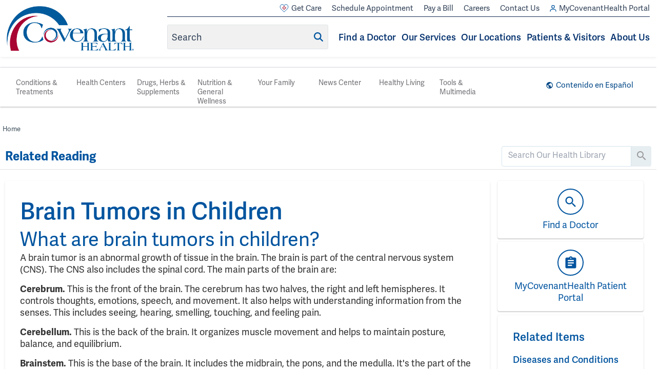

--- FILE ---
content_type: text/html; charset=UTF-8
request_url: http://library.covenanthealth.com/RelatedItems/90,P02745
body_size: 358201
content:



    <!DOCTYPE HTML PUBLIC "-//W3C//DTD HTML 4.01//EN" "http://www.w3.org/TR/html4/strict.dtd">


<html lang="en">
	<head><meta http-equiv="Content-Type" content="text/html;&#32;charset=UTF-8" /><meta http-equiv="X-UA-Compatible" content="IE=Edge" /><script type="text/javascript">window.NREUM||(NREUM={});NREUM.info = {"beacon":"bam.nr-data.net","errorBeacon":"bam.nr-data.net","licenseKey":"NRJS-60341a8e5ba764cea61","applicationID":"589669330","transactionName":"NlYAY0FQWhADVhINXw8cI2RjHlAGBFQTCERPUhFHSw==","queueTime":0,"applicationTime":144,"agent":"","atts":"","sslForHttp":"true"}</script><script type="text/javascript">(window.NREUM||(NREUM={})).init={privacy:{cookies_enabled:false},ajax:{deny_list:["bam.nr-data.net"]},feature_flags:["soft_nav"]};(window.NREUM||(NREUM={})).loader_config={xpid:"VgEOUldTABAFXFhUAQgEVVQ=",licenseKey:"NRJS-60341a8e5ba764cea61",applicationID:"589669330",browserID:"589669409"};window.NREUM||(NREUM={}),__nr_require=function(t,e,n){function r(n){if(!e[n]){var i=e[n]={exports:{}};t[n][0].call(i.exports,function(e){var i=t[n][1][e];return r(i||e)},i,i.exports)}return e[n].exports}if("function"==typeof __nr_require)return __nr_require;for(var i=0;i<n.length;i++)r(n[i]);return r}({1:[function(t,e,n){function r(t){try{s.console&&console.log(t)}catch(e){}}var i,o=t("ee"),a=t(27),s={};try{i=localStorage.getItem("__nr_flags").split(","),console&&"function"==typeof console.log&&(s.console=!0,i.indexOf("dev")!==-1&&(s.dev=!0),i.indexOf("nr_dev")!==-1&&(s.nrDev=!0))}catch(c){}s.nrDev&&o.on("internal-error",function(t){r(t.stack)}),s.dev&&o.on("fn-err",function(t,e,n){r(n.stack)}),s.dev&&(r("NR AGENT IN DEVELOPMENT MODE"),r("flags: "+a(s,function(t,e){return t}).join(", ")))},{}],2:[function(t,e,n){function r(t,e,n,r,s){try{p?p-=1:i(s||new UncaughtException(t,e,n),!0)}catch(f){try{o("ierr",[f,c.now(),!0])}catch(d){}}return"function"==typeof u&&u.apply(this,a(arguments))}function UncaughtException(t,e,n){this.message=t||"Uncaught error with no additional information",this.sourceURL=e,this.line=n}function i(t,e){var n=e?null:c.now();o("err",[t,n])}var o=t("handle"),a=t(28),s=t("ee"),c=t("loader"),f=t("gos"),u=window.onerror,d=!1,l="nr@seenError";if(!c.disabled){var p=0;c.features.err=!0,t(1),window.onerror=r;try{throw new Error}catch(h){"stack"in h&&(t(10),t(9),"addEventListener"in window&&t(6),c.xhrWrappable&&t(11),d=!0)}s.on("fn-start",function(t,e,n){d&&(p+=1)}),s.on("fn-err",function(t,e,n){d&&!n[l]&&(f(n,l,function(){return!0}),this.thrown=!0,i(n))}),s.on("fn-end",function(){d&&!this.thrown&&p>0&&(p-=1)}),s.on("internal-error",function(t){o("ierr",[t,c.now(),!0])})}},{}],3:[function(t,e,n){var r=t("loader");r.disabled||(r.features.ins=!0)},{}],4:[function(t,e,n){function r(){var t=new PerformanceObserver(function(t,e){var n=t.getEntries();s(v,[n])});try{t.observe({entryTypes:["resource"]})}catch(e){}}function i(t){if(s(v,[window.performance.getEntriesByType(w)]),window.performance["c"+l])try{window.performance[h](m,i,!1)}catch(t){}else try{window.performance[h]("webkit"+m,i,!1)}catch(t){}}function o(t){}if(window.performance&&window.performance.timing&&window.performance.getEntriesByType){var a=t("ee"),s=t("handle"),c=t(10),f=t(9),u=t(5),d=t(19),l="learResourceTimings",p="addEventListener",h="removeEventListener",m="resourcetimingbufferfull",v="bstResource",w="resource",g="-start",y="-end",x="fn"+g,b="fn"+y,E="bstTimer",R="pushState",S=t("loader");if(!S.disabled){S.features.stn=!0,t(8),"addEventListener"in window&&t(6);var O=NREUM.o.EV;a.on(x,function(t,e){var n=t[0];n instanceof O&&(this.bstStart=S.now())}),a.on(b,function(t,e){var n=t[0];n instanceof O&&s("bst",[n,e,this.bstStart,S.now()])}),c.on(x,function(t,e,n){this.bstStart=S.now(),this.bstType=n}),c.on(b,function(t,e){s(E,[e,this.bstStart,S.now(),this.bstType])}),f.on(x,function(){this.bstStart=S.now()}),f.on(b,function(t,e){s(E,[e,this.bstStart,S.now(),"requestAnimationFrame"])}),a.on(R+g,function(t){this.time=S.now(),this.startPath=location.pathname+location.hash}),a.on(R+y,function(t){s("bstHist",[location.pathname+location.hash,this.startPath,this.time])}),u()?(s(v,[window.performance.getEntriesByType("resource")]),r()):p in window.performance&&(window.performance["c"+l]?window.performance[p](m,i,d(!1)):window.performance[p]("webkit"+m,i,d(!1))),document[p]("scroll",o,d(!1)),document[p]("keypress",o,d(!1)),document[p]("click",o,d(!1))}}},{}],5:[function(t,e,n){e.exports=function(){return"PerformanceObserver"in window&&"function"==typeof window.PerformanceObserver}},{}],6:[function(t,e,n){function r(t){for(var e=t;e&&!e.hasOwnProperty(u);)e=Object.getPrototypeOf(e);e&&i(e)}function i(t){s.inPlace(t,[u,d],"-",o)}function o(t,e){return t[1]}var a=t("ee").get("events"),s=t("wrap-function")(a,!0),c=t("gos"),f=XMLHttpRequest,u="addEventListener",d="removeEventListener";e.exports=a,"getPrototypeOf"in Object?(r(document),r(window),r(f.prototype)):f.prototype.hasOwnProperty(u)&&(i(window),i(f.prototype)),a.on(u+"-start",function(t,e){var n=t[1];if(null!==n&&("function"==typeof n||"object"==typeof n)){var r=c(n,"nr@wrapped",function(){function t(){if("function"==typeof n.handleEvent)return n.handleEvent.apply(n,arguments)}var e={object:t,"function":n}[typeof n];return e?s(e,"fn-",null,e.name||"anonymous"):n});this.wrapped=t[1]=r}}),a.on(d+"-start",function(t){t[1]=this.wrapped||t[1]})},{}],7:[function(t,e,n){function r(t,e,n){var r=t[e];"function"==typeof r&&(t[e]=function(){var t=o(arguments),e={};i.emit(n+"before-start",[t],e);var a;e[m]&&e[m].dt&&(a=e[m].dt);var s=r.apply(this,t);return i.emit(n+"start",[t,a],s),s.then(function(t){return i.emit(n+"end",[null,t],s),t},function(t){throw i.emit(n+"end",[t],s),t})})}var i=t("ee").get("fetch"),o=t(28),a=t(27);e.exports=i;var s=window,c="fetch-",f=c+"body-",u=["arrayBuffer","blob","json","text","formData"],d=s.Request,l=s.Response,p=s.fetch,h="prototype",m="nr@context";d&&l&&p&&(a(u,function(t,e){r(d[h],e,f),r(l[h],e,f)}),r(s,"fetch",c),i.on(c+"end",function(t,e){var n=this;if(e){var r=e.headers.get("content-length");null!==r&&(n.rxSize=r),i.emit(c+"done",[null,e],n)}else i.emit(c+"done",[t],n)}))},{}],8:[function(t,e,n){var r=t("ee").get("history"),i=t("wrap-function")(r);e.exports=r;var o=window.history&&window.history.constructor&&window.history.constructor.prototype,a=window.history;o&&o.pushState&&o.replaceState&&(a=o),i.inPlace(a,["pushState","replaceState"],"-")},{}],9:[function(t,e,n){var r=t("ee").get("raf"),i=t("wrap-function")(r),o="equestAnimationFrame";e.exports=r,i.inPlace(window,["r"+o,"mozR"+o,"webkitR"+o,"msR"+o],"raf-"),r.on("raf-start",function(t){t[0]=i(t[0],"fn-")})},{}],10:[function(t,e,n){function r(t,e,n){t[0]=a(t[0],"fn-",null,n)}function i(t,e,n){this.method=n,this.timerDuration=isNaN(t[1])?0:+t[1],t[0]=a(t[0],"fn-",this,n)}var o=t("ee").get("timer"),a=t("wrap-function")(o),s="setTimeout",c="setInterval",f="clearTimeout",u="-start",d="-";e.exports=o,a.inPlace(window,[s,"setImmediate"],s+d),a.inPlace(window,[c],c+d),a.inPlace(window,[f,"clearImmediate"],f+d),o.on(c+u,r),o.on(s+u,i)},{}],11:[function(t,e,n){function r(t,e){d.inPlace(e,["onreadystatechange"],"fn-",s)}function i(){var t=this,e=u.context(t);t.readyState>3&&!e.resolved&&(e.resolved=!0,u.emit("xhr-resolved",[],t)),d.inPlace(t,y,"fn-",s)}function o(t){x.push(t),m&&(E?E.then(a):w?w(a):(R=-R,S.data=R))}function a(){for(var t=0;t<x.length;t++)r([],x[t]);x.length&&(x=[])}function s(t,e){return e}function c(t,e){for(var n in t)e[n]=t[n];return e}t(6);var f=t("ee"),u=f.get("xhr"),d=t("wrap-function")(u),l=t(19),p=NREUM.o,h=p.XHR,m=p.MO,v=p.PR,w=p.SI,g="readystatechange",y=["onload","onerror","onabort","onloadstart","onloadend","onprogress","ontimeout"],x=[];e.exports=u;var b=window.XMLHttpRequest=function(t){var e=new h(t);try{u.emit("new-xhr",[e],e),e.addEventListener(g,i,l(!1))}catch(n){try{u.emit("internal-error",[n])}catch(r){}}return e};if(c(h,b),b.prototype=h.prototype,d.inPlace(b.prototype,["open","send"],"-xhr-",s),u.on("send-xhr-start",function(t,e){r(t,e),o(e)}),u.on("open-xhr-start",r),m){var E=v&&v.resolve();if(!w&&!v){var R=1,S=document.createTextNode(R);new m(a).observe(S,{characterData:!0})}}else f.on("fn-end",function(t){t[0]&&t[0].type===g||a()})},{}],12:[function(t,e,n){function r(t){if(!s(t))return null;var e=window.NREUM;if(!e.loader_config)return null;var n=(e.loader_config.accountID||"").toString()||null,r=(e.loader_config.agentID||"").toString()||null,f=(e.loader_config.trustKey||"").toString()||null;if(!n||!r)return null;var h=p.generateSpanId(),m=p.generateTraceId(),v=Date.now(),w={spanId:h,traceId:m,timestamp:v};return(t.sameOrigin||c(t)&&l())&&(w.traceContextParentHeader=i(h,m),w.traceContextStateHeader=o(h,v,n,r,f)),(t.sameOrigin&&!u()||!t.sameOrigin&&c(t)&&d())&&(w.newrelicHeader=a(h,m,v,n,r,f)),w}function i(t,e){return"00-"+e+"-"+t+"-01"}function o(t,e,n,r,i){var o=0,a="",s=1,c="",f="";return i+"@nr="+o+"-"+s+"-"+n+"-"+r+"-"+t+"-"+a+"-"+c+"-"+f+"-"+e}function a(t,e,n,r,i,o){var a="btoa"in window&&"function"==typeof window.btoa;if(!a)return null;var s={v:[0,1],d:{ty:"Browser",ac:r,ap:i,id:t,tr:e,ti:n}};return o&&r!==o&&(s.d.tk=o),btoa(JSON.stringify(s))}function s(t){return f()&&c(t)}function c(t){var e=!1,n={};if("init"in NREUM&&"distributed_tracing"in NREUM.init&&(n=NREUM.init.distributed_tracing),t.sameOrigin)e=!0;else if(n.allowed_origins instanceof Array)for(var r=0;r<n.allowed_origins.length;r++){var i=h(n.allowed_origins[r]);if(t.hostname===i.hostname&&t.protocol===i.protocol&&t.port===i.port){e=!0;break}}return e}function f(){return"init"in NREUM&&"distributed_tracing"in NREUM.init&&!!NREUM.init.distributed_tracing.enabled}function u(){return"init"in NREUM&&"distributed_tracing"in NREUM.init&&!!NREUM.init.distributed_tracing.exclude_newrelic_header}function d(){return"init"in NREUM&&"distributed_tracing"in NREUM.init&&NREUM.init.distributed_tracing.cors_use_newrelic_header!==!1}function l(){return"init"in NREUM&&"distributed_tracing"in NREUM.init&&!!NREUM.init.distributed_tracing.cors_use_tracecontext_headers}var p=t(24),h=t(14);e.exports={generateTracePayload:r,shouldGenerateTrace:s}},{}],13:[function(t,e,n){function r(t){var e=this.params,n=this.metrics;if(!this.ended){this.ended=!0;for(var r=0;r<l;r++)t.removeEventListener(d[r],this.listener,!1);return e.protocol&&"data"===e.protocol?void g("Ajax/DataUrl/Excluded"):void(e.aborted||(n.duration=a.now()-this.startTime,this.loadCaptureCalled||4!==t.readyState?null==e.status&&(e.status=0):o(this,t),n.cbTime=this.cbTime,s("xhr",[e,n,this.startTime,this.endTime,"xhr"],this)))}}function i(t,e){var n=c(e),r=t.params;r.hostname=n.hostname,r.port=n.port,r.protocol=n.protocol,r.host=n.hostname+":"+n.port,r.pathname=n.pathname,t.parsedOrigin=n,t.sameOrigin=n.sameOrigin}function o(t,e){t.params.status=e.status;var n=v(e,t.lastSize);if(n&&(t.metrics.rxSize=n),t.sameOrigin){var r=e.getResponseHeader("X-NewRelic-App-Data");r&&(t.params.cat=r.split(", ").pop())}t.loadCaptureCalled=!0}var a=t("loader");if(a.xhrWrappable&&!a.disabled){var s=t("handle"),c=t(14),f=t(12).generateTracePayload,u=t("ee"),d=["load","error","abort","timeout"],l=d.length,p=t("id"),h=t(20),m=t(18),v=t(15),w=t(19),g=t(21).recordSupportability,y=NREUM.o.REQ,x=window.XMLHttpRequest;a.features.xhr=!0,t(11),t(7),u.on("new-xhr",function(t){var e=this;e.totalCbs=0,e.called=0,e.cbTime=0,e.end=r,e.ended=!1,e.xhrGuids={},e.lastSize=null,e.loadCaptureCalled=!1,e.params=this.params||{},e.metrics=this.metrics||{},t.addEventListener("load",function(n){o(e,t)},w(!1)),h&&(h>34||h<10)||t.addEventListener("progress",function(t){e.lastSize=t.loaded},w(!1))}),u.on("open-xhr-start",function(t){this.params={method:t[0]},i(this,t[1]),this.metrics={}}),u.on("open-xhr-end",function(t,e){"loader_config"in NREUM&&"xpid"in NREUM.loader_config&&this.sameOrigin&&e.setRequestHeader("X-NewRelic-ID",NREUM.loader_config.xpid);var n=f(this.parsedOrigin);if(n){var r=!1;n.newrelicHeader&&(e.setRequestHeader("newrelic",n.newrelicHeader),r=!0),n.traceContextParentHeader&&(e.setRequestHeader("traceparent",n.traceContextParentHeader),n.traceContextStateHeader&&e.setRequestHeader("tracestate",n.traceContextStateHeader),r=!0),r&&(this.dt=n)}}),u.on("send-xhr-start",function(t,e){var n=this.metrics,r=t[0],i=this;if(n&&r){var o=m(r);o&&(n.txSize=o)}this.startTime=a.now(),this.listener=function(t){try{"abort"!==t.type||i.loadCaptureCalled||(i.params.aborted=!0),("load"!==t.type||i.called===i.totalCbs&&(i.onloadCalled||"function"!=typeof e.onload))&&i.end(e)}catch(n){try{u.emit("internal-error",[n])}catch(r){}}};for(var s=0;s<l;s++)e.addEventListener(d[s],this.listener,w(!1))}),u.on("xhr-cb-time",function(t,e,n){this.cbTime+=t,e?this.onloadCalled=!0:this.called+=1,this.called!==this.totalCbs||!this.onloadCalled&&"function"==typeof n.onload||this.end(n)}),u.on("xhr-load-added",function(t,e){var n=""+p(t)+!!e;this.xhrGuids&&!this.xhrGuids[n]&&(this.xhrGuids[n]=!0,this.totalCbs+=1)}),u.on("xhr-load-removed",function(t,e){var n=""+p(t)+!!e;this.xhrGuids&&this.xhrGuids[n]&&(delete this.xhrGuids[n],this.totalCbs-=1)}),u.on("xhr-resolved",function(){this.endTime=a.now()}),u.on("addEventListener-end",function(t,e){e instanceof x&&"load"===t[0]&&u.emit("xhr-load-added",[t[1],t[2]],e)}),u.on("removeEventListener-end",function(t,e){e instanceof x&&"load"===t[0]&&u.emit("xhr-load-removed",[t[1],t[2]],e)}),u.on("fn-start",function(t,e,n){e instanceof x&&("onload"===n&&(this.onload=!0),("load"===(t[0]&&t[0].type)||this.onload)&&(this.xhrCbStart=a.now()))}),u.on("fn-end",function(t,e){this.xhrCbStart&&u.emit("xhr-cb-time",[a.now()-this.xhrCbStart,this.onload,e],e)}),u.on("fetch-before-start",function(t){function e(t,e){var n=!1;return e.newrelicHeader&&(t.set("newrelic",e.newrelicHeader),n=!0),e.traceContextParentHeader&&(t.set("traceparent",e.traceContextParentHeader),e.traceContextStateHeader&&t.set("tracestate",e.traceContextStateHeader),n=!0),n}var n,r=t[1]||{};"string"==typeof t[0]?n=t[0]:t[0]&&t[0].url?n=t[0].url:window.URL&&t[0]&&t[0]instanceof URL&&(n=t[0].href),n&&(this.parsedOrigin=c(n),this.sameOrigin=this.parsedOrigin.sameOrigin);var i=f(this.parsedOrigin);if(i&&(i.newrelicHeader||i.traceContextParentHeader))if("string"==typeof t[0]||window.URL&&t[0]&&t[0]instanceof URL){var o={};for(var a in r)o[a]=r[a];o.headers=new Headers(r.headers||{}),e(o.headers,i)&&(this.dt=i),t.length>1?t[1]=o:t.push(o)}else t[0]&&t[0].headers&&e(t[0].headers,i)&&(this.dt=i)}),u.on("fetch-start",function(t,e){this.params={},this.metrics={},this.startTime=a.now(),this.dt=e,t.length>=1&&(this.target=t[0]),t.length>=2&&(this.opts=t[1]);var n,r=this.opts||{},o=this.target;if("string"==typeof o?n=o:"object"==typeof o&&o instanceof y?n=o.url:window.URL&&"object"==typeof o&&o instanceof URL&&(n=o.href),i(this,n),"data"!==this.params.protocol){var s=(""+(o&&o instanceof y&&o.method||r.method||"GET")).toUpperCase();this.params.method=s,this.txSize=m(r.body)||0}}),u.on("fetch-done",function(t,e){if(this.endTime=a.now(),this.params||(this.params={}),"data"===this.params.protocol)return void g("Ajax/DataUrl/Excluded");this.params.status=e?e.status:0;var n;"string"==typeof this.rxSize&&this.rxSize.length>0&&(n=+this.rxSize);var r={txSize:this.txSize,rxSize:n,duration:a.now()-this.startTime};s("xhr",[this.params,r,this.startTime,this.endTime,"fetch"],this)})}},{}],14:[function(t,e,n){var r={};e.exports=function(t){if(t in r)return r[t];if(0===(t||"").indexOf("data:"))return{protocol:"data"};var e=document.createElement("a"),n=window.location,i={};e.href=t,i.port=e.port;var o=e.href.split("://");!i.port&&o[1]&&(i.port=o[1].split("/")[0].split("@").pop().split(":")[1]),i.port&&"0"!==i.port||(i.port="https"===o[0]?"443":"80"),i.hostname=e.hostname||n.hostname,i.pathname=e.pathname,i.protocol=o[0],"/"!==i.pathname.charAt(0)&&(i.pathname="/"+i.pathname);var a=!e.protocol||":"===e.protocol||e.protocol===n.protocol,s=e.hostname===document.domain&&e.port===n.port;return i.sameOrigin=a&&(!e.hostname||s),"/"===i.pathname&&(r[t]=i),i}},{}],15:[function(t,e,n){function r(t,e){var n=t.responseType;return"json"===n&&null!==e?e:"arraybuffer"===n||"blob"===n||"json"===n?i(t.response):"text"===n||""===n||void 0===n?i(t.responseText):void 0}var i=t(18);e.exports=r},{}],16:[function(t,e,n){function r(){}function i(t,e,n,r){return function(){return u.recordSupportability("API/"+e+"/called"),o(t+e,[f.now()].concat(s(arguments)),n?null:this,r),n?void 0:this}}var o=t("handle"),a=t(27),s=t(28),c=t("ee").get("tracer"),f=t("loader"),u=t(21),d=NREUM;"undefined"==typeof window.newrelic&&(newrelic=d);var l=["setPageViewName","setCustomAttribute","setErrorHandler","finished","addToTrace","inlineHit","addRelease"],p="api-",h=p+"ixn-";a(l,function(t,e){d[e]=i(p,e,!0,"api")}),d.addPageAction=i(p,"addPageAction",!0),d.setCurrentRouteName=i(p,"routeName",!0),e.exports=newrelic,d.interaction=function(){return(new r).get()};var m=r.prototype={createTracer:function(t,e){var n={},r=this,i="function"==typeof e;return o(h+"tracer",[f.now(),t,n],r),function(){if(c.emit((i?"":"no-")+"fn-start",[f.now(),r,i],n),i)try{return e.apply(this,arguments)}catch(t){throw c.emit("fn-err",[arguments,this,t],n),t}finally{c.emit("fn-end",[f.now()],n)}}}};a("actionText,setName,setAttribute,save,ignore,onEnd,getContext,end,get".split(","),function(t,e){m[e]=i(h,e)}),newrelic.noticeError=function(t,e){"string"==typeof t&&(t=new Error(t)),u.recordSupportability("API/noticeError/called"),o("err",[t,f.now(),!1,e])}},{}],17:[function(t,e,n){function r(t){if(NREUM.init){for(var e=NREUM.init,n=t.split("."),r=0;r<n.length-1;r++)if(e=e[n[r]],"object"!=typeof e)return;return e=e[n[n.length-1]]}}e.exports={getConfiguration:r}},{}],18:[function(t,e,n){e.exports=function(t){if("string"==typeof t&&t.length)return t.length;if("object"==typeof t){if("undefined"!=typeof ArrayBuffer&&t instanceof ArrayBuffer&&t.byteLength)return t.byteLength;if("undefined"!=typeof Blob&&t instanceof Blob&&t.size)return t.size;if(!("undefined"!=typeof FormData&&t instanceof FormData))try{return JSON.stringify(t).length}catch(e){return}}}},{}],19:[function(t,e,n){var r=!1;try{var i=Object.defineProperty({},"passive",{get:function(){r=!0}});window.addEventListener("testPassive",null,i),window.removeEventListener("testPassive",null,i)}catch(o){}e.exports=function(t){return r?{passive:!0,capture:!!t}:!!t}},{}],20:[function(t,e,n){var r=0,i=navigator.userAgent.match(/Firefox[\/\s](\d+\.\d+)/);i&&(r=+i[1]),e.exports=r},{}],21:[function(t,e,n){function r(t,e){var n=[a,t,{name:t},e];return o("storeMetric",n,null,"api"),n}function i(t,e){var n=[s,t,{name:t},e];return o("storeEventMetrics",n,null,"api"),n}var o=t("handle"),a="sm",s="cm";e.exports={constants:{SUPPORTABILITY_METRIC:a,CUSTOM_METRIC:s},recordSupportability:r,recordCustom:i}},{}],22:[function(t,e,n){function r(){return s.exists&&performance.now?Math.round(performance.now()):(o=Math.max((new Date).getTime(),o))-a}function i(){return o}var o=(new Date).getTime(),a=o,s=t(29);e.exports=r,e.exports.offset=a,e.exports.getLastTimestamp=i},{}],23:[function(t,e,n){function r(t,e){var n=t.getEntries();n.forEach(function(t){"first-paint"===t.name?p("timing",["fp",Math.floor(t.startTime)]):"first-contentful-paint"===t.name&&p("timing",["fcp",Math.floor(t.startTime)])})}function i(t,e){var n=t.getEntries();if(n.length>0){var r=n[n.length-1];if(f&&f<r.startTime)return;var i=[r],o=a({});o&&i.push(o),p("lcp",i)}}function o(t){t.getEntries().forEach(function(t){t.hadRecentInput||p("cls",[t])})}function a(t){var e=navigator.connection||navigator.mozConnection||navigator.webkitConnection;if(e)return e.type&&(t["net-type"]=e.type),e.effectiveType&&(t["net-etype"]=e.effectiveType),e.rtt&&(t["net-rtt"]=e.rtt),e.downlink&&(t["net-dlink"]=e.downlink),t}function s(t){if(t instanceof w&&!y){var e=Math.round(t.timeStamp),n={type:t.type};a(n),e<=h.now()?n.fid=h.now()-e:e>h.offset&&e<=Date.now()?(e-=h.offset,n.fid=h.now()-e):e=h.now(),y=!0,p("timing",["fi",e,n])}}function c(t){"hidden"===t&&(f=h.now(),p("pageHide",[f]))}if(!("init"in NREUM&&"page_view_timing"in NREUM.init&&"enabled"in NREUM.init.page_view_timing&&NREUM.init.page_view_timing.enabled===!1)){var f,u,d,l,p=t("handle"),h=t("loader"),m=t(26),v=t(19),w=NREUM.o.EV;if("PerformanceObserver"in window&&"function"==typeof window.PerformanceObserver){u=new PerformanceObserver(r);try{u.observe({entryTypes:["paint"]})}catch(g){}d=new PerformanceObserver(i);try{d.observe({entryTypes:["largest-contentful-paint"]})}catch(g){}l=new PerformanceObserver(o);try{l.observe({type:"layout-shift",buffered:!0})}catch(g){}}if("addEventListener"in document){var y=!1,x=["click","keydown","mousedown","pointerdown","touchstart"];x.forEach(function(t){document.addEventListener(t,s,v(!1))})}m(c)}},{}],24:[function(t,e,n){function r(){function t(){return e?15&e[n++]:16*Math.random()|0}var e=null,n=0,r=window.crypto||window.msCrypto;r&&r.getRandomValues&&(e=r.getRandomValues(new Uint8Array(31)));for(var i,o="xxxxxxxx-xxxx-4xxx-yxxx-xxxxxxxxxxxx",a="",s=0;s<o.length;s++)i=o[s],"x"===i?a+=t().toString(16):"y"===i?(i=3&t()|8,a+=i.toString(16)):a+=i;return a}function i(){return a(16)}function o(){return a(32)}function a(t){function e(){return n?15&n[r++]:16*Math.random()|0}var n=null,r=0,i=window.crypto||window.msCrypto;i&&i.getRandomValues&&Uint8Array&&(n=i.getRandomValues(new Uint8Array(t)));for(var o=[],a=0;a<t;a++)o.push(e().toString(16));return o.join("")}e.exports={generateUuid:r,generateSpanId:i,generateTraceId:o}},{}],25:[function(t,e,n){function r(t,e){if(!i)return!1;if(t!==i)return!1;if(!e)return!0;if(!o)return!1;for(var n=o.split("."),r=e.split("."),a=0;a<r.length;a++)if(r[a]!==n[a])return!1;return!0}var i=null,o=null,a=/Version\/(\S+)\s+Safari/;if(navigator.userAgent){var s=navigator.userAgent,c=s.match(a);c&&s.indexOf("Chrome")===-1&&s.indexOf("Chromium")===-1&&(i="Safari",o=c[1])}e.exports={agent:i,version:o,match:r}},{}],26:[function(t,e,n){function r(t){function e(){t(s&&document[s]?document[s]:document[o]?"hidden":"visible")}"addEventListener"in document&&a&&document.addEventListener(a,e,i(!1))}var i=t(19);e.exports=r;var o,a,s;"undefined"!=typeof document.hidden?(o="hidden",a="visibilitychange",s="visibilityState"):"undefined"!=typeof document.msHidden?(o="msHidden",a="msvisibilitychange"):"undefined"!=typeof document.webkitHidden&&(o="webkitHidden",a="webkitvisibilitychange",s="webkitVisibilityState")},{}],27:[function(t,e,n){function r(t,e){var n=[],r="",o=0;for(r in t)i.call(t,r)&&(n[o]=e(r,t[r]),o+=1);return n}var i=Object.prototype.hasOwnProperty;e.exports=r},{}],28:[function(t,e,n){function r(t,e,n){e||(e=0),"undefined"==typeof n&&(n=t?t.length:0);for(var r=-1,i=n-e||0,o=Array(i<0?0:i);++r<i;)o[r]=t[e+r];return o}e.exports=r},{}],29:[function(t,e,n){e.exports={exists:"undefined"!=typeof window.performance&&window.performance.timing&&"undefined"!=typeof window.performance.timing.navigationStart}},{}],ee:[function(t,e,n){function r(){}function i(t){function e(t){return t&&t instanceof r?t:t?f(t,c,a):a()}function n(n,r,i,o,a){if(a!==!1&&(a=!0),!p.aborted||o){t&&a&&t(n,r,i);for(var s=e(i),c=m(n),f=c.length,u=0;u<f;u++)c[u].apply(s,r);var l=d[y[n]];return l&&l.push([x,n,r,s]),s}}function o(t,e){g[t]=m(t).concat(e)}function h(t,e){var n=g[t];if(n)for(var r=0;r<n.length;r++)n[r]===e&&n.splice(r,1)}function m(t){return g[t]||[]}function v(t){return l[t]=l[t]||i(n)}function w(t,e){p.aborted||u(t,function(t,n){e=e||"feature",y[n]=e,e in d||(d[e]=[])})}var g={},y={},x={on:o,addEventListener:o,removeEventListener:h,emit:n,get:v,listeners:m,context:e,buffer:w,abort:s,aborted:!1};return x}function o(t){return f(t,c,a)}function a(){return new r}function s(){(d.api||d.feature)&&(p.aborted=!0,d=p.backlog={})}var c="nr@context",f=t("gos"),u=t(27),d={},l={},p=e.exports=i();e.exports.getOrSetContext=o,p.backlog=d},{}],gos:[function(t,e,n){function r(t,e,n){if(i.call(t,e))return t[e];var r=n();if(Object.defineProperty&&Object.keys)try{return Object.defineProperty(t,e,{value:r,writable:!0,enumerable:!1}),r}catch(o){}return t[e]=r,r}var i=Object.prototype.hasOwnProperty;e.exports=r},{}],handle:[function(t,e,n){function r(t,e,n,r){i.buffer([t],r),i.emit(t,e,n)}var i=t("ee").get("handle");e.exports=r,r.ee=i},{}],id:[function(t,e,n){function r(t){var e=typeof t;return!t||"object"!==e&&"function"!==e?-1:t===window?0:a(t,o,function(){return i++})}var i=1,o="nr@id",a=t("gos");e.exports=r},{}],loader:[function(t,e,n){function r(){if(!O++){var t=S.info=NREUM.info,e=m.getElementsByTagName("script")[0];if(setTimeout(f.abort,3e4),!(t&&t.licenseKey&&t.applicationID&&e))return f.abort();c(E,function(e,n){t[e]||(t[e]=n)});var n=a();s("mark",["onload",n+S.offset],null,"api"),s("timing",["load",n]);var r=m.createElement("script");0===t.agent.indexOf("http://")||0===t.agent.indexOf("https://")?r.src=t.agent:r.src=p+"://"+t.agent,e.parentNode.insertBefore(r,e)}}function i(){"complete"===m.readyState&&o()}function o(){s("mark",["domContent",a()+S.offset],null,"api")}var a=t(22),s=t("handle"),c=t(27),f=t("ee"),u=t(25),d=t(17),l=t(19),p=d.getConfiguration("ssl")===!1?"http":"https",h=window,m=h.document,v="addEventListener",w="attachEvent",g=h.XMLHttpRequest,y=g&&g.prototype,x=!1;NREUM.o={ST:setTimeout,SI:h.setImmediate,CT:clearTimeout,XHR:g,REQ:h.Request,EV:h.Event,PR:h.Promise,MO:h.MutationObserver};var b=""+location,E={beacon:"bam.nr-data.net",errorBeacon:"bam.nr-data.net",agent:"js-agent.newrelic.com/nr-1216.min.js"},R=g&&y&&y[v]&&!/CriOS/.test(navigator.userAgent),S=e.exports={offset:a.getLastTimestamp(),now:a,origin:b,features:{},xhrWrappable:R,userAgent:u,disabled:x};if(!x){t(16),t(23),m[v]?(m[v]("DOMContentLoaded",o,l(!1)),h[v]("load",r,l(!1))):(m[w]("onreadystatechange",i),h[w]("onload",r)),s("mark",["firstbyte",a.getLastTimestamp()],null,"api");var O=0}},{}],"wrap-function":[function(t,e,n){function r(t,e){function n(e,n,r,c,f){function nrWrapper(){var o,a,u,l;try{a=this,o=d(arguments),u="function"==typeof r?r(o,a):r||{}}catch(p){i([p,"",[o,a,c],u],t)}s(n+"start",[o,a,c],u,f);try{return l=e.apply(a,o)}catch(h){throw s(n+"err",[o,a,h],u,f),h}finally{s(n+"end",[o,a,l],u,f)}}return a(e)?e:(n||(n=""),nrWrapper[l]=e,o(e,nrWrapper,t),nrWrapper)}function r(t,e,r,i,o){r||(r="");var s,c,f,u="-"===r.charAt(0);for(f=0;f<e.length;f++)c=e[f],s=t[c],a(s)||(t[c]=n(s,u?c+r:r,i,c,o))}function s(n,r,o,a){if(!h||e){var s=h;h=!0;try{t.emit(n,r,o,e,a)}catch(c){i([c,n,r,o],t)}h=s}}return t||(t=u),n.inPlace=r,n.flag=l,n}function i(t,e){e||(e=u);try{e.emit("internal-error",t)}catch(n){}}function o(t,e,n){if(Object.defineProperty&&Object.keys)try{var r=Object.keys(t);return r.forEach(function(n){Object.defineProperty(e,n,{get:function(){return t[n]},set:function(e){return t[n]=e,e}})}),e}catch(o){i([o],n)}for(var a in t)p.call(t,a)&&(e[a]=t[a]);return e}function a(t){return!(t&&t instanceof Function&&t.apply&&!t[l])}function s(t,e){var n=e(t);return n[l]=t,o(t,n,u),n}function c(t,e,n){var r=t[e];t[e]=s(r,n)}function f(){for(var t=arguments.length,e=new Array(t),n=0;n<t;++n)e[n]=arguments[n];return e}var u=t("ee"),d=t(28),l="nr@original",p=Object.prototype.hasOwnProperty,h=!1;e.exports=r,e.exports.wrapFunction=s,e.exports.wrapInPlace=c,e.exports.argsToArray=f},{}]},{},["loader",2,13,4,3]);</script>
		    <meta name="keywords" content="Neurology,Oncology,Tumor, Brain,Tumor, Brain" />
		
            <meta property="og:title" content="Brain Tumors in Children" />
		<meta property="og:url" content="http://library.covenanthealth.com/RelatedItems/90,P02745" />
		    <meta name="description" content="A brain tumor is an abnormal growth of tissue in the brain. The brain is part of the      central nervous system (CNS). The CNS also includes the spinal cord.   " />
            <meta property="og:description" content="A brain tumor is an abnormal growth of tissue in the brain. The brain is part of the      central nervous system (CNS). The CNS also includes the spinal cord.   " />
		
                    <script type="text/javascript" src="//code.jquery.com/jquery-3.7.1.min.js" ></script>
                
                    <script type="text/javascript" src="https://cdn.jsdelivr.net/npm/@popperjs/core@2.10.2/dist/umd/popper.min.js" ></script>
                
                    <script type="text/javascript" src="//code.jquery.com/ui/1.13.2/jquery-ui.min.js" ></script>
                
                    <script type="text/javascript" src="//code.jquery.com/jquery-migrate-3.0.1.min.js" ></script>
                
                    <script type="text/javascript" src="//cdn.muicss.com/mui-0.9.35/js/mui.min.js" ></script>
                
                    <script type="text/javascript" src="/global.js" ></script>
                
                    <script type="text/javascript" src="/tooltip.js" ></script>
                
                    <script type="text/javascript" src="https://cdn.jsdelivr.net/npm/bootstrap@5.1.3/dist/js/bootstrap.min.js" ></script>
                
                    <script type="text/javascript" src="/Responsive.js" ></script>
                
                    <script type="text/javascript" src="/trackOutboundLink.js" ></script>
                
                    <script type="text/javascript" src="/jquery.bxslider.js" ></script>
                
                    <script type="text/javascript" src="/swBootstrapStyles.js" ></script>
                
                    <script type="text/javascript" src="/contentIcons.js" ></script>
                
                    <script type="text/javascript" src="/jquery-accessibleMegaMenu.js" ></script>
                
                    <script type="text/javascript" src="/OneTrust.js" ></script>
                
        <script type="text/plain" class="optanon-category-C0004">
            let pixel_id = '6095';let us_privacy = '1NNN';
let ev_id = '';let did = '';
let huid = '';let event = 'pageload';
const geolocation = window.Optanon.getGeolocationData();
(function () {const url = encodeURIComponent(window.location.href);
const referer = encodeURIComponent(document.referrer);
let script = document.createElement('script');
if(geolocation.country.toLowerCase() === 'us' && geolocation.state.toLowerCase() === 'ca'){
script.setAttribute('type', 'text/plain');
script.setAttribute('class', 'optanon-category-C0004');
}else if(OneTrust.GetDomainData().Groups.find((g) => g.OptanonGroupId === 'C0004').Status === 'always active'){
script.setAttribute('type', 'text/javascript');}
script.setAttribute('src', 'https://bh.contextweb.com/cp?p=' + pixel_id + '&us_privacy=' + us_privacy + '&pageurl=' + url + '&referrer=' + referer + '&ev_id=' + ev_id + '&did=' + did + '&huid=' + huid + '&event=' + event + '');
document.getElementsByTagName('head')[0].appendChild(script);})();

        </script>

        
                     <link rel="stylesheet" type="text/css" href="https://cdn.jsdelivr.net/npm/bootstrap@5.1.3/dist/css/bootstrap.min.css"  />
                
                     <link rel="stylesheet" type="text/css" href="//stackpath.bootstrapcdn.com/font-awesome/4.7.0/css/font-awesome.min.css"  />
                
                     <link rel="stylesheet" type="text/css" href="//fonts.googleapis.com/icon?family=Material+Icons"  />
                
                     <link rel="stylesheet" type="text/css" href="//cdn.muicss.com/mui-0.9.35/css/mui.min.css"  />
                
		        <link rel="stylesheet" type="text/css" someAttr="test" href="/RelatedItems/Area0.css" />
		    
		        <link rel="stylesheet" type="text/css" someAttr="test" href="/RelatedItems/Area1.css" />
		    
		        <link rel="stylesheet" type="text/css" someAttr="test" href="/RelatedItems/Area2.css" />
		    
                        <meta name="viewport" content="width=device-width, initial-scale=1">
                        <link rel="stylesheet" href="https://use.typekit.net/uhe2cqk.css">
                        <link href="styles.style.css" rel="stylesheet" />
                        <link href="app.style.css" rel="stylesheet" />
                        <script src="custom.js" type="text/javascript"></script>
                        <script src="client.js" type="text/javascript"></script>
                        
                        <!-- favicon -->
                        <link rel="icon" type="image/png" href="https://www.covenanthealth.com/wp-content/themes/covenant/favicon/favicon-32x32.png" sizes="32x32">
                        <link rel="icon" type="image/png" href="https://www.covenanthealth.com/wp-content/themes/covenant/favicon/favicon-16x16.png" sizes="16x16">
                        <!-- Apple touch icons -->
                        <link rel="apple-touch-icon-precomposed" sizes="57x57" href="https://www.covenanthealth.com/wp-content/themes/covenant/favicon/apple-touch-icon-57x57.png">
                        <link rel="apple-touch-icon-precomposed" sizes="114x114" href="https://www.covenanthealth.com/wp-content/themes/covenant/favicon/apple-touch-icon-114x114.png">
                        <link rel="apple-touch-icon-precomposed" sizes="72x72" href="https://www.covenanthealth.com/wp-content/themes/covenant/favicon/apple-touch-icon-72x72.png">
                        <link rel="apple-touch-icon-precomposed" sizes="144x144" href="https://www.covenanthealth.com/wp-content/themes/covenant/favicon/apple-touch-icon-144x144.png">
                        <link rel="apple-touch-icon-precomposed" sizes="120x120" href="https://www.covenanthealth.com/wp-content/themes/covenant/favicon/apple-touch-icon-120x120.png">
                        <link rel="apple-touch-icon-precomposed" sizes="152x152" href="https://www.covenanthealth.com/wp-content/themes/covenant/favicon/apple-touch-icon-152x152.png">
                    <title>
	Brain Tumors in Children
</title></head>
	
		<body id="ICP">           
            
		    <form name="Form1" method="post" action="./90,P02745" id="Form1">
<div>
<input type="hidden" name="__VIEWSTATE" id="__VIEWSTATE" value="+908w2Gfgfod1mjvVZkTYLIuIS0LQzDuFUQk8RrmV1r6x4rxDKECunmfd/7gFGekAmgz7i9Dal7GphBCCgWdAiHeGBvfWNiyczMbPEW+O/YZMUWln4hvwEf+o9URS/Vpv3AUxlVcU4zVpwBYKdWTwn3NePSMFWf8OD7Y27J+eITaHiiI" />
</div>


<script src="/Scripts/Autocomplete.js" type="text/javascript"></script>
<div>

	<input type="hidden" name="__VIEWSTATEGENERATOR" id="__VIEWSTATEGENERATOR" value="CA0B0334" />
	<input type="hidden" name="__VIEWSTATEENCRYPTED" id="__VIEWSTATEENCRYPTED" value="" />
</div>
<div class="skipLink hidden-print"><a href="#HealthLibraryMenu" title="" class="skipNav">Skip to topic navigation</a></div>
<div class="skipLink hidden-print"><a href="#siteContent" title="">Skip to main content</a></div>
<div class="globalBanner">
</div>
<div id="page" class="min-h-screen flex flex-col">
<div class="fixed-header-spacer" style="height: 0px;"></div>
<header id="headerMain" class="xl:relative z-30 left-0 right-0 bg-white bottom-0 top-0 overflow-y-scroll overflow-x-hidden xl:overflow-visible fixed sticky">
   <div class="alert-bar bg-[#00559f] text-center text-[#fff] relative pt-[8px] pb-[8px] px-10" id="alert-bar" style="">
      <div class="prose-p:text-white prose-a:text-white prose-a:underline text-[#fff]">
         <p>Need care now? Covenant Health’s Virtual Urgent Care is available 24/7. <strong><a href="https://visit.virtualcarecovenanthealth.com/?utm_source=covenanthealth&amp;utm_content=top-banner">Start a visit now</a></strong>.</p>
      </div>
      <div class="close non-opacity text-white absolute right-[10px] font-bold top-0 bottom-0 cursor-pointer flex content-center"><span role="button" class="close-banner self-center cursor-pointer">✕</span></div>
   </div>
   <div class="mx-auto w-[1600px] max-w-[98%]" id="topNav" style="top: 0px;">
      <div class="flex justify-between content-center">
         <div class="max-w-[120px] md:max-h-[136px] flex items-center sm:max-w-[180px] md:max-w-[200px] lg:max-w-[276px] lg:w-1/4 content-center py-2">
            <a href="https://www.covenanthealth.com/" class="custom-logo-link" rel="home" aria-current="page">
               <img width="850" height="297" src="https://www.covenanthealth.com/wp-content/uploads/2023/04/COVE_Corporate_Full-Color.png" class="custom-logo lazyautosizes lazyloaded" alt="Covenant Health logo" decoding="async" data-src="https://www.covenanthealth.com/wp-content/uploads/2023/04/COVE_Corporate_Full-Color.png" data-srcset="https://www.covenanthealth.com/wp-content/uploads/2023/04/COVE_Corporate_Full-Color.png 850w, https://www.covenanthealth.com/wp-content/uploads/2023/04/COVE_Corporate_Full-Color-300x105.png 300w, https://www.covenanthealth.com/wp-content/uploads/2023/04/COVE_Corporate_Full-Color-768x268.png 768w" data-sizes="auto" sizes="248px" srcset="https://www.covenanthealth.com/wp-content/uploads/2023/04/COVE_Corporate_Full-Color.png 850w, https://www.covenanthealth.com/wp-content/uploads/2023/04/COVE_Corporate_Full-Color-300x105.png 300w, https://www.covenanthealth.com/wp-content/uploads/2023/04/COVE_Corporate_Full-Color-768x268.png 768w">
               <noscript><img width="850" height="297" src="https://www.covenanthealth.com/wp-content/uploads/2023/04/COVE_Corporate_Full-Color.png" class="custom-logo" alt="Covenant Health logo" decoding="async" srcset="https://www.covenanthealth.com/wp-content/uploads/2023/04/COVE_Corporate_Full-Color.png 850w, https://www.covenanthealth.com/wp-content/uploads/2023/04/COVE_Corporate_Full-Color-300x105.png 300w, https://www.covenanthealth.com/wp-content/uploads/2023/04/COVE_Corporate_Full-Color-768x268.png 768w" sizes="(max-width: 850px) 100vw, 850px" data-eio="l" /></noscript>
            </a>
         </div>
         <div class="w-3/4 hidden-y xl:block xl:block">
            <div class="w-full flex-col content-end border-b border-covblue content-center py-2">
               <div class="utility-menu justify-end">
                  <div id="utility-nav" class="bg-white justify-end flex">
                     <ul id="utility-menu" class="utility-menu mb-0 flex w-full justify-end">
                        <li id="menu-item-621" class="menu-item menu-item-type-custom menu-item-object-custom menu-item-621 menu-image-icon">
                           <a href="https://www.covenanthealth.com/get-care" class="text-[13px] xl:text-[15px] ease-in-out duration-300 hover:text-secondary ml-8 flex">
                              <img src="https://www.covenanthealth.com/wp-content/uploads/2023/03/heart-plug-colored-icon.svg" width="18" height="22" alt="Get Care Icon" style="margin-right: 5px;" data-src="https://www.covenanthealth.com/wp-content/uploads/2023/03/heart-plug-colored-icon.svg" decoding="async" class=" ls-is-cached lazyloaded">
                              <noscript><img src="https://www.covenanthealth.com/wp-content/uploads/2023/03/heart-plug-colored-icon.svg" width="18" height="22" alt="Get Care Icon" style="margin-right: 5px;" data-eio="l"></noscript>
                              Get Care
                           </a>
                        </li>
                        <li id="menu-item-28677" class="menu-item menu-item-type-post_type menu-item-object-page menu-item-28677"><a href="https://www.covenanthealth.com/make-an-appointment/" class="text-[13px] xl:text-[15px] ease-in-out duration-300 hover:text-secondary ml-8 flex">Schedule Appointment</a></li>
                        <li id="menu-item-11229" class="menu-item menu-item-type-post_type menu-item-object-page menu-item-11229"><a href="https://www.covenanthealth.com/pay-a-bill/" class="text-[13px] xl:text-[15px] ease-in-out duration-300 hover:text-secondary ml-8 flex">Pay a Bill</a></li>
                        <li id="menu-item-11230" class="menu-item menu-item-type-post_type menu-item-object-page menu-item-11230"><a href="https://www.covenanthealth.com/careers/" class="text-[13px] xl:text-[15px] ease-in-out duration-300 hover:text-secondary ml-8 flex">Careers</a></li>
                        <li id="menu-item-11231" class="menu-item menu-item-type-post_type menu-item-object-page menu-item-11231"><a href="https://www.covenanthealth.com/contact-us/" class="text-[13px] xl:text-[15px] ease-in-out duration-300 hover:text-secondary ml-8 flex">Contact Us</a></li>
                        <li id="menu-item-11238" class="menu-item menu-item-type-post_type menu-item-object-page menu-item-11238 menu-image-icon">
                           <a href="https://www.covenanthealth.com/patients-visitors/about-mycovenanthealth-login/" class="text-[13px] xl:text-[15px] ease-in-out duration-300 hover:text-secondary ml-8 flex">
                              <img src="https://www.covenanthealth.com/wp-content/uploads/2023/03/my-cov-portal-icon.svg" width="13" height="22" alt="Covenant Health Portal Icon" style="margin-right: 5px;" data-src="https://www.covenanthealth.com/wp-content/uploads/2023/03/my-cov-portal-icon.svg" decoding="async" class=" lazyloaded">
                              <noscript><img src="https://www.covenanthealth.com/wp-content/uploads/2023/03/my-cov-portal-icon.svg" width="13" height="22" alt="Covenant Health Portal Icon" style="margin-right: 5px;" data-eio="l"></noscript>
                              MyCovenantHealth Portal
                           </a>
                        </li>
                     </ul>
                  </div>
               </div>
            </div>
            <div class="w-full flex content-end justify-end content-center py-6 ">
               <div class="w-[25%] xl:w-1/3 content-center min-h-[48px]">
                  <div role="search" method="get" id="searchform-header" class="searchform relative w-full h-[48px]" action="https://www.covenanthealth.com/">
                     <label class="screen-reader-text absolute left-[-9090px] w-[0px] overflow-hidden opacity-0 z-[-1] sr-only" for="searchkeyhead">Search For</label>
                     <input id="searchkeyhead" type="text" placeholder="Search" class="key pl-3 bg-[#f1f1f1] absolute rounded border left-0 right-0 top-0 bottom-0 w-full h-full text-covblue placeholder-[#324258]" value="" name="s">
                     <button type="submit" class="absolute top-0 bottom-0 right-0 px-[10px] text-secondary flex content-center" id="searchsubmithform">
                        <span class="sr-only">Submit search</span>
                        <svg class="svg-inline--fa fa-magnifying-glass self-center" aria-hidden="true" focusable="false" data-prefix="fas" data-icon="magnifying-glass" role="img" xmlns="http://www.w3.org/2000/svg" viewBox="0 0 512 512" data-fa-i2svg="">
                           <path fill="currentColor" d="M416 208c0 45.9-14.9 88.3-40 122.7L502.6 457.4c12.5 12.5 12.5 32.8 0 45.3s-32.8 12.5-45.3 0L330.7 376c-34.4 25.2-76.8 40-122.7 40C93.1 416 0 322.9 0 208S93.1 0 208 0S416 93.1 416 208zM208 352a144 144 0 1 0 0-288 144 144 0 1 0 0 288z"></path>
                        </svg>
                        <!-- <i class="fa-solid fa-magnifying-glass self-center"></i> -->
                     </button>
                  </div>
               </div>
               <div class="navigation-header w-[75%] xl:w-2/3 pl-8 content-center flex justify-end">
                  <div id="primary-menu" class="content-center self-center justify-end w-full">
                     <ul id="menu-primary-menu" class="hidden-y lg:flex lg:flex justify-between items-center">
                        <li id="menu-item-31" class="menu-item menu-item-type-custom menu-item-object-custom large-menu">
                           <a class="top-level" href="https://www.covenanthealth.com/find-a-doctor/">Find a Doctor</a>
                           <div class="super-sub-menu overflow-visible max-w-[100%] mx-auto w-[1354px] absolute left-0 right-0 min-h-[400px] z-20 pt-[11px]">
                              <div class="menu-content flex shadow-2xl mx-auto w-[1600px] max-w-[98%] mx-auto top-[25px] relative bg-white">
                                 <div class="flex w-full">
                                    <div class="w-[31%] items-center border-r">
                                       <div class="display flex flex-col p-12 px-12 pt-16 pb-12">
                                          <a class="aboveimglink text-secondary group text-[28px] leading-[34px] text-h4 font-bold hover:text-covblue duration-300 ease-in-out" href="https://www.covenanthealth.com/find-a-doctor/" target="_self">
                                             Search All Specialties
                                             <span class="text-[18px] pl-2 text-secondary inline-block translate-x-[-1px] group-hover:translate-x-[2px] duration-300 ease-in-out">
                                                <svg class="svg-inline--fa fa-chevron-right" aria-hidden="true" focusable="false" data-prefix="fas" data-icon="chevron-right" role="img" xmlns="http://www.w3.org/2000/svg" viewBox="0 0 320 512" data-fa-i2svg="">
                                                   <path fill="currentColor" d="M310.6 233.4c12.5 12.5 12.5 32.8 0 45.3l-192 192c-12.5 12.5-32.8 12.5-45.3 0s-12.5-32.8 0-45.3L242.7 256 73.4 86.6c-12.5-12.5-12.5-32.8 0-45.3s32.8-12.5 45.3 0l192 192z"></path>
                                                </svg>
                                                <!-- <i class="fa-solid fa-chevron-right"></i> -->
                                             </span>
                                          </a>
                                          <div class="bg-cover pt-[60%] block my-4 w-full relative lazyloaded" style="background-image: url(&quot;https://www.covenanthealth.com/wp-content/uploads/2023/03/Cardiac-Cath-Lab-1240x800-1.jpg&quot;);" data-back="https://www.covenanthealth.com/wp-content/uploads/2023/03/Cardiac-Cath-Lab-1240x800-1.jpg"></div>
                                          <a class="belowimglink text-covblue group text-[17px] font-bold hover:text-secondary duration-300 ease-in-out" href="https://www.covenanthealth.com/find-a-doctor/" target="_self">
                                             More Specialties Available
                                             <span class="text-[12px] pl-2 text-secondary inline-block translate-x-[-1px] group-hover:translate-x-[2px] duration-300 ease-in-out">
                                                <svg class="svg-inline--fa fa-chevron-right" aria-hidden="true" focusable="false" data-prefix="far" data-icon="chevron-right" role="img" xmlns="http://www.w3.org/2000/svg" viewBox="0 0 320 512" data-fa-i2svg="">
                                                   <path fill="currentColor" d="M305 239c9.4 9.4 9.4 24.6 0 33.9L113 465c-9.4 9.4-24.6 9.4-33.9 0s-9.4-24.6 0-33.9l175-175L79 81c-9.4-9.4-9.4-24.6 0-33.9s24.6-9.4 33.9 0L305 239z"></path>
                                                </svg>
                                                <!-- <i class="fa-regular fa-chevron-right"></i> -->
                                             </span>
                                          </a>
                                       </div>
                                    </div>
                                    <div class="w-[69%] flex flex-col px-12 xl:px-14 2xl:px-16 pt-16 pb-[90px] items-center">
                                       <div class="flex self-center flex-col">
                                          <a class="flex group flex-row self-start block mb-4 font-bold text-covblue hover:text-[#00559F] duration-300 ease-in-out navtitle" href="https://www.covenanthealth.com/find-a-doctor/" target="_self">
                                             Doctors by Specialty
                                             <span class="text-[12px] text-secondary pl-2 inline-block translate-x-[-1px] group-hover:translate-x-[2px] duration-300 ease-in-out">
                                                <svg class="svg-inline--fa fa-chevron-right relative top-[4px]" aria-hidden="true" focusable="false" data-prefix="far" data-icon="chevron-right" role="img" xmlns="http://www.w3.org/2000/svg" viewBox="0 0 320 512" data-fa-i2svg="">
                                                   <path fill="currentColor" d="M305 239c9.4 9.4 9.4 24.6 0 33.9L113 465c-9.4 9.4-24.6 9.4-33.9 0s-9.4-24.6 0-33.9l175-175L79 81c-9.4-9.4-9.4-24.6 0-33.9s24.6-9.4 33.9 0L305 239z"></path>
                                                </svg>
                                                <!-- <i class="fa-regular fa-chevron-right relative top-[4px]"></i> -->
                                             </span>
                                          </a>
                                          <ul class="columns-3 gap-10">
                                             <li class="flex-col group py-1 text-covblue hover:text-secondary duration-300 ease-in-out">
                                                <a class="leading-[1.2] mb-[8px]" href="https://www.covenanthealth.com/find-a-doctor/?specialty=Cardiac-Electrophysiology">
                                                   Cardiac Electrophysiology 
                                                   <span class="inline-block text-secondary text-[10px] group-hover:translate-x-[2px] duration-300 ease-in-out">
                                                      <svg class="svg-inline--fa fa-chevron-right relative top-[0px]" aria-hidden="true" focusable="false" data-prefix="far" data-icon="chevron-right" role="img" xmlns="http://www.w3.org/2000/svg" viewBox="0 0 320 512" data-fa-i2svg="">
                                                         <path fill="currentColor" d="M305 239c9.4 9.4 9.4 24.6 0 33.9L113 465c-9.4 9.4-24.6 9.4-33.9 0s-9.4-24.6 0-33.9l175-175L79 81c-9.4-9.4-9.4-24.6 0-33.9s24.6-9.4 33.9 0L305 239z"></path>
                                                      </svg>
                                                      <!-- <i class="fa-regular fa-chevron-right relative top-[0px]"></i> -->
                                                   </span>
                                                </a>
                                             </li>
                                             <li class="flex-col group py-1 text-covblue hover:text-secondary duration-300 ease-in-out">
                                                <a class="leading-[1.2] mb-[8px]" href="https://www.covenanthealth.com/find-a-doctor/?specialty=Cardiology">
                                                   Cardiology 
                                                   <span class="inline-block text-secondary text-[10px] group-hover:translate-x-[2px] duration-300 ease-in-out">
                                                      <svg class="svg-inline--fa fa-chevron-right relative top-[0px]" aria-hidden="true" focusable="false" data-prefix="far" data-icon="chevron-right" role="img" xmlns="http://www.w3.org/2000/svg" viewBox="0 0 320 512" data-fa-i2svg="">
                                                         <path fill="currentColor" d="M305 239c9.4 9.4 9.4 24.6 0 33.9L113 465c-9.4 9.4-24.6 9.4-33.9 0s-9.4-24.6 0-33.9l175-175L79 81c-9.4-9.4-9.4-24.6 0-33.9s24.6-9.4 33.9 0L305 239z"></path>
                                                      </svg>
                                                      <!-- <i class="fa-regular fa-chevron-right relative top-[0px]"></i> -->
                                                   </span>
                                                </a>
                                             </li>
                                             <li class="flex-col group py-1 text-covblue hover:text-secondary duration-300 ease-in-out">
                                                <a class="leading-[1.2] mb-[8px]" href="https://www.covenanthealth.com/find-a-doctor/?specialty=Colon-%26-Rectal-Surgery">
                                                   Colon &amp; Rectal Surgery 
                                                   <span class="inline-block text-secondary text-[10px] group-hover:translate-x-[2px] duration-300 ease-in-out">
                                                      <svg class="svg-inline--fa fa-chevron-right relative top-[0px]" aria-hidden="true" focusable="false" data-prefix="far" data-icon="chevron-right" role="img" xmlns="http://www.w3.org/2000/svg" viewBox="0 0 320 512" data-fa-i2svg="">
                                                         <path fill="currentColor" d="M305 239c9.4 9.4 9.4 24.6 0 33.9L113 465c-9.4 9.4-24.6 9.4-33.9 0s-9.4-24.6 0-33.9l175-175L79 81c-9.4-9.4-9.4-24.6 0-33.9s24.6-9.4 33.9 0L305 239z"></path>
                                                      </svg>
                                                      <!-- <i class="fa-regular fa-chevron-right relative top-[0px]"></i> -->
                                                   </span>
                                                </a>
                                             </li>
                                             <li class="flex-col group py-1 text-covblue hover:text-secondary duration-300 ease-in-out">
                                                <a class="leading-[1.2] mb-[8px]" href="https://www.covenanthealth.com/find-a-doctor/?specialty=Family-Medicine">
                                                   Family Medicine 
                                                   <span class="inline-block text-secondary text-[10px] group-hover:translate-x-[2px] duration-300 ease-in-out">
                                                      <svg class="svg-inline--fa fa-chevron-right relative top-[0px]" aria-hidden="true" focusable="false" data-prefix="far" data-icon="chevron-right" role="img" xmlns="http://www.w3.org/2000/svg" viewBox="0 0 320 512" data-fa-i2svg="">
                                                         <path fill="currentColor" d="M305 239c9.4 9.4 9.4 24.6 0 33.9L113 465c-9.4 9.4-24.6 9.4-33.9 0s-9.4-24.6 0-33.9l175-175L79 81c-9.4-9.4-9.4-24.6 0-33.9s24.6-9.4 33.9 0L305 239z"></path>
                                                      </svg>
                                                      <!-- <i class="fa-regular fa-chevron-right relative top-[0px]"></i> -->
                                                   </span>
                                                </a>
                                             </li>
                                             <li class="flex-col group py-1 text-covblue hover:text-secondary duration-300 ease-in-out">
                                                <a class="leading-[1.2] mb-[8px]" href="https://www.covenanthealth.com/find-a-doctor/?specialty=Gastroenterology">
                                                   Gastroenterology 
                                                   <span class="inline-block text-secondary text-[10px] group-hover:translate-x-[2px] duration-300 ease-in-out">
                                                      <svg class="svg-inline--fa fa-chevron-right relative top-[0px]" aria-hidden="true" focusable="false" data-prefix="far" data-icon="chevron-right" role="img" xmlns="http://www.w3.org/2000/svg" viewBox="0 0 320 512" data-fa-i2svg="">
                                                         <path fill="currentColor" d="M305 239c9.4 9.4 9.4 24.6 0 33.9L113 465c-9.4 9.4-24.6 9.4-33.9 0s-9.4-24.6 0-33.9l175-175L79 81c-9.4-9.4-9.4-24.6 0-33.9s24.6-9.4 33.9 0L305 239z"></path>
                                                      </svg>
                                                      <!-- <i class="fa-regular fa-chevron-right relative top-[0px]"></i> -->
                                                   </span>
                                                </a>
                                             </li>
                                             <li class="flex-col group py-1 text-covblue hover:text-secondary duration-300 ease-in-out">
                                                <a class="leading-[1.2] mb-[8px]" href="https://www.covenanthealth.com/find-a-doctor/?specialty=General-%26-Vascular-Surgery">
                                                   General &amp; Vascular Surgery 
                                                   <span class="inline-block text-secondary text-[10px] group-hover:translate-x-[2px] duration-300 ease-in-out">
                                                      <svg class="svg-inline--fa fa-chevron-right relative top-[0px]" aria-hidden="true" focusable="false" data-prefix="far" data-icon="chevron-right" role="img" xmlns="http://www.w3.org/2000/svg" viewBox="0 0 320 512" data-fa-i2svg="">
                                                         <path fill="currentColor" d="M305 239c9.4 9.4 9.4 24.6 0 33.9L113 465c-9.4 9.4-24.6 9.4-33.9 0s-9.4-24.6 0-33.9l175-175L79 81c-9.4-9.4-9.4-24.6 0-33.9s24.6-9.4 33.9 0L305 239z"></path>
                                                      </svg>
                                                      <!-- <i class="fa-regular fa-chevron-right relative top-[0px]"></i> -->
                                                   </span>
                                                </a>
                                             </li>
                                             <li class="flex-col group py-1 text-covblue hover:text-secondary duration-300 ease-in-out">
                                                <a class="leading-[1.2] mb-[8px]" href="https://www.covenanthealth.com/find-a-doctor/?specialty=Gynecological-Oncology">
                                                   Gynecological Oncology 
                                                   <span class="inline-block text-secondary text-[10px] group-hover:translate-x-[2px] duration-300 ease-in-out">
                                                      <svg class="svg-inline--fa fa-chevron-right relative top-[0px]" aria-hidden="true" focusable="false" data-prefix="far" data-icon="chevron-right" role="img" xmlns="http://www.w3.org/2000/svg" viewBox="0 0 320 512" data-fa-i2svg="">
                                                         <path fill="currentColor" d="M305 239c9.4 9.4 9.4 24.6 0 33.9L113 465c-9.4 9.4-24.6 9.4-33.9 0s-9.4-24.6 0-33.9l175-175L79 81c-9.4-9.4-9.4-24.6 0-33.9s24.6-9.4 33.9 0L305 239z"></path>
                                                      </svg>
                                                      <!-- <i class="fa-regular fa-chevron-right relative top-[0px]"></i> -->
                                                   </span>
                                                </a>
                                             </li>
                                             <li class="flex-col group py-1 text-covblue hover:text-secondary duration-300 ease-in-out">
                                                <a class="leading-[1.2] mb-[8px]" href="https://www.covenanthealth.com/find-a-doctor/?specialty=Gynecology">
                                                   Gynecology 
                                                   <span class="inline-block text-secondary text-[10px] group-hover:translate-x-[2px] duration-300 ease-in-out">
                                                      <svg class="svg-inline--fa fa-chevron-right relative top-[0px]" aria-hidden="true" focusable="false" data-prefix="far" data-icon="chevron-right" role="img" xmlns="http://www.w3.org/2000/svg" viewBox="0 0 320 512" data-fa-i2svg="">
                                                         <path fill="currentColor" d="M305 239c9.4 9.4 9.4 24.6 0 33.9L113 465c-9.4 9.4-24.6 9.4-33.9 0s-9.4-24.6 0-33.9l175-175L79 81c-9.4-9.4-9.4-24.6 0-33.9s24.6-9.4 33.9 0L305 239z"></path>
                                                      </svg>
                                                      <!-- <i class="fa-regular fa-chevron-right relative top-[0px]"></i> -->
                                                   </span>
                                                </a>
                                             </li>
                                             <li class="flex-col group py-1 text-covblue hover:text-secondary duration-300 ease-in-out">
                                                <a class="leading-[1.2] mb-[8px]" href="https://www.covenanthealth.com/find-a-doctor/?specialty=Infectious-Disease">
                                                   Infectious Disease 
                                                   <span class="inline-block text-secondary text-[10px] group-hover:translate-x-[2px] duration-300 ease-in-out">
                                                      <svg class="svg-inline--fa fa-chevron-right relative top-[0px]" aria-hidden="true" focusable="false" data-prefix="far" data-icon="chevron-right" role="img" xmlns="http://www.w3.org/2000/svg" viewBox="0 0 320 512" data-fa-i2svg="">
                                                         <path fill="currentColor" d="M305 239c9.4 9.4 9.4 24.6 0 33.9L113 465c-9.4 9.4-24.6 9.4-33.9 0s-9.4-24.6 0-33.9l175-175L79 81c-9.4-9.4-9.4-24.6 0-33.9s24.6-9.4 33.9 0L305 239z"></path>
                                                      </svg>
                                                      <!-- <i class="fa-regular fa-chevron-right relative top-[0px]"></i> -->
                                                   </span>
                                                </a>
                                             </li>
                                             <li class="flex-col group py-1 text-covblue hover:text-secondary duration-300 ease-in-out">
                                                <a class="leading-[1.2] mb-[8px]" href="https://www.covenanthealth.com/find-a-doctor/?specialty=Internal-Medicine">
                                                   Internal Medicine 
                                                   <span class="inline-block text-secondary text-[10px] group-hover:translate-x-[2px] duration-300 ease-in-out">
                                                      <svg class="svg-inline--fa fa-chevron-right relative top-[0px]" aria-hidden="true" focusable="false" data-prefix="far" data-icon="chevron-right" role="img" xmlns="http://www.w3.org/2000/svg" viewBox="0 0 320 512" data-fa-i2svg="">
                                                         <path fill="currentColor" d="M305 239c9.4 9.4 9.4 24.6 0 33.9L113 465c-9.4 9.4-24.6 9.4-33.9 0s-9.4-24.6 0-33.9l175-175L79 81c-9.4-9.4-9.4-24.6 0-33.9s24.6-9.4 33.9 0L305 239z"></path>
                                                      </svg>
                                                      <!-- <i class="fa-regular fa-chevron-right relative top-[0px]"></i> -->
                                                   </span>
                                                </a>
                                             </li>
                                             <li class="flex-col group py-1 text-covblue hover:text-secondary duration-300 ease-in-out">
                                                <a class="leading-[1.2] mb-[8px]" href="https://www.covenanthealth.com/find-a-doctor/?specialty=Interventional-Cardiology">
                                                   Interventional Cardiology 
                                                   <span class="inline-block text-secondary text-[10px] group-hover:translate-x-[2px] duration-300 ease-in-out">
                                                      <svg class="svg-inline--fa fa-chevron-right relative top-[0px]" aria-hidden="true" focusable="false" data-prefix="far" data-icon="chevron-right" role="img" xmlns="http://www.w3.org/2000/svg" viewBox="0 0 320 512" data-fa-i2svg="">
                                                         <path fill="currentColor" d="M305 239c9.4 9.4 9.4 24.6 0 33.9L113 465c-9.4 9.4-24.6 9.4-33.9 0s-9.4-24.6 0-33.9l175-175L79 81c-9.4-9.4-9.4-24.6 0-33.9s24.6-9.4 33.9 0L305 239z"></path>
                                                      </svg>
                                                      <!-- <i class="fa-regular fa-chevron-right relative top-[0px]"></i> -->
                                                   </span>
                                                </a>
                                             </li>
                                             <li class="flex-col group py-1 text-covblue hover:text-secondary duration-300 ease-in-out">
                                                <a class="leading-[1.2] mb-[8px]" href="https://www.covenanthealth.com/find-a-doctor/?specialty=Interventional-Radiology">
                                                   Interventional Radiology 
                                                   <span class="inline-block text-secondary text-[10px] group-hover:translate-x-[2px] duration-300 ease-in-out">
                                                      <svg class="svg-inline--fa fa-chevron-right relative top-[0px]" aria-hidden="true" focusable="false" data-prefix="far" data-icon="chevron-right" role="img" xmlns="http://www.w3.org/2000/svg" viewBox="0 0 320 512" data-fa-i2svg="">
                                                         <path fill="currentColor" d="M305 239c9.4 9.4 9.4 24.6 0 33.9L113 465c-9.4 9.4-24.6 9.4-33.9 0s-9.4-24.6 0-33.9l175-175L79 81c-9.4-9.4-9.4-24.6 0-33.9s24.6-9.4 33.9 0L305 239z"></path>
                                                      </svg>
                                                      <!-- <i class="fa-regular fa-chevron-right relative top-[0px]"></i> -->
                                                   </span>
                                                </a>
                                             </li>
                                             <li class="flex-col group py-1 text-covblue hover:text-secondary duration-300 ease-in-out">
                                                <a class="leading-[1.2] mb-[8px]" href="https://www.covenanthealth.com/find-a-doctor/?specialty=Nephrology">
                                                   Nephrology 
                                                   <span class="inline-block text-secondary text-[10px] group-hover:translate-x-[2px] duration-300 ease-in-out">
                                                      <svg class="svg-inline--fa fa-chevron-right relative top-[0px]" aria-hidden="true" focusable="false" data-prefix="far" data-icon="chevron-right" role="img" xmlns="http://www.w3.org/2000/svg" viewBox="0 0 320 512" data-fa-i2svg="">
                                                         <path fill="currentColor" d="M305 239c9.4 9.4 9.4 24.6 0 33.9L113 465c-9.4 9.4-24.6 9.4-33.9 0s-9.4-24.6 0-33.9l175-175L79 81c-9.4-9.4-9.4-24.6 0-33.9s24.6-9.4 33.9 0L305 239z"></path>
                                                      </svg>
                                                      <!-- <i class="fa-regular fa-chevron-right relative top-[0px]"></i> -->
                                                   </span>
                                                </a>
                                             </li>
                                             <li class="flex-col group py-1 text-covblue hover:text-secondary duration-300 ease-in-out">
                                                <a class="leading-[1.2] mb-[8px]" href="https://www.covenanthealth.com/find-a-doctor/?specialty=Neurology">
                                                   Neurology 
                                                   <span class="inline-block text-secondary text-[10px] group-hover:translate-x-[2px] duration-300 ease-in-out">
                                                      <svg class="svg-inline--fa fa-chevron-right relative top-[0px]" aria-hidden="true" focusable="false" data-prefix="far" data-icon="chevron-right" role="img" xmlns="http://www.w3.org/2000/svg" viewBox="0 0 320 512" data-fa-i2svg="">
                                                         <path fill="currentColor" d="M305 239c9.4 9.4 9.4 24.6 0 33.9L113 465c-9.4 9.4-24.6 9.4-33.9 0s-9.4-24.6 0-33.9l175-175L79 81c-9.4-9.4-9.4-24.6 0-33.9s24.6-9.4 33.9 0L305 239z"></path>
                                                      </svg>
                                                      <!-- <i class="fa-regular fa-chevron-right relative top-[0px]"></i> -->
                                                   </span>
                                                </a>
                                             </li>
                                             <li class="flex-col group py-1 text-covblue hover:text-secondary duration-300 ease-in-out">
                                                <a class="leading-[1.2] mb-[8px]" href="https://www.covenanthealth.com/find-a-doctor/?specialty=Neurosurgery">
                                                   Neurosurgery 
                                                   <span class="inline-block text-secondary text-[10px] group-hover:translate-x-[2px] duration-300 ease-in-out">
                                                      <svg class="svg-inline--fa fa-chevron-right relative top-[0px]" aria-hidden="true" focusable="false" data-prefix="far" data-icon="chevron-right" role="img" xmlns="http://www.w3.org/2000/svg" viewBox="0 0 320 512" data-fa-i2svg="">
                                                         <path fill="currentColor" d="M305 239c9.4 9.4 9.4 24.6 0 33.9L113 465c-9.4 9.4-24.6 9.4-33.9 0s-9.4-24.6 0-33.9l175-175L79 81c-9.4-9.4-9.4-24.6 0-33.9s24.6-9.4 33.9 0L305 239z"></path>
                                                      </svg>
                                                      <!-- <i class="fa-regular fa-chevron-right relative top-[0px]"></i> -->
                                                   </span>
                                                </a>
                                             </li>
                                             <li class="flex-col group py-1 text-covblue hover:text-secondary duration-300 ease-in-out">
                                                <a class="leading-[1.2] mb-[8px]" href="https://www.covenanthealth.com/find-a-doctor/?specialty=Obstetrics-%26-Gynecology">
                                                   Obstetrics &amp; Gynecology 
                                                   <span class="inline-block text-secondary text-[10px] group-hover:translate-x-[2px] duration-300 ease-in-out">
                                                      <svg class="svg-inline--fa fa-chevron-right relative top-[0px]" aria-hidden="true" focusable="false" data-prefix="far" data-icon="chevron-right" role="img" xmlns="http://www.w3.org/2000/svg" viewBox="0 0 320 512" data-fa-i2svg="">
                                                         <path fill="currentColor" d="M305 239c9.4 9.4 9.4 24.6 0 33.9L113 465c-9.4 9.4-24.6 9.4-33.9 0s-9.4-24.6 0-33.9l175-175L79 81c-9.4-9.4-9.4-24.6 0-33.9s24.6-9.4 33.9 0L305 239z"></path>
                                                      </svg>
                                                      <!-- <i class="fa-regular fa-chevron-right relative top-[0px]"></i> -->
                                                   </span>
                                                </a>
                                             </li>
                                             <li class="flex-col group py-1 text-covblue hover:text-secondary duration-300 ease-in-out">
                                                <a class="leading-[1.2] mb-[8px]" href="https://www.covenanthealth.com/find-a-doctor/?specialty=Oncology">
                                                   Oncology 
                                                   <span class="inline-block text-secondary text-[10px] group-hover:translate-x-[2px] duration-300 ease-in-out">
                                                      <svg class="svg-inline--fa fa-chevron-right relative top-[0px]" aria-hidden="true" focusable="false" data-prefix="far" data-icon="chevron-right" role="img" xmlns="http://www.w3.org/2000/svg" viewBox="0 0 320 512" data-fa-i2svg="">
                                                         <path fill="currentColor" d="M305 239c9.4 9.4 9.4 24.6 0 33.9L113 465c-9.4 9.4-24.6 9.4-33.9 0s-9.4-24.6 0-33.9l175-175L79 81c-9.4-9.4-9.4-24.6 0-33.9s24.6-9.4 33.9 0L305 239z"></path>
                                                      </svg>
                                                      <!-- <i class="fa-regular fa-chevron-right relative top-[0px]"></i> -->
                                                   </span>
                                                </a>
                                             </li>
                                             <li class="flex-col group py-1 text-covblue hover:text-secondary duration-300 ease-in-out">
                                                <a class="leading-[1.2] mb-[8px]" href="https://www.covenanthealth.com/find-a-doctor/?specialty=Oncology-%26-Hematology">
                                                   Oncology &amp; Hematology 
                                                   <span class="inline-block text-secondary text-[10px] group-hover:translate-x-[2px] duration-300 ease-in-out">
                                                      <svg class="svg-inline--fa fa-chevron-right relative top-[0px]" aria-hidden="true" focusable="false" data-prefix="far" data-icon="chevron-right" role="img" xmlns="http://www.w3.org/2000/svg" viewBox="0 0 320 512" data-fa-i2svg="">
                                                         <path fill="currentColor" d="M305 239c9.4 9.4 9.4 24.6 0 33.9L113 465c-9.4 9.4-24.6 9.4-33.9 0s-9.4-24.6 0-33.9l175-175L79 81c-9.4-9.4-9.4-24.6 0-33.9s24.6-9.4 33.9 0L305 239z"></path>
                                                      </svg>
                                                      <!-- <i class="fa-regular fa-chevron-right relative top-[0px]"></i> -->
                                                   </span>
                                                </a>
                                             </li>
                                             <li class="flex-col group py-1 text-covblue hover:text-secondary duration-300 ease-in-out">
                                                <a class="leading-[1.2] mb-[8px]" href="https://www.covenanthealth.com/find-a-doctor/?specialty=Orthopedic-Surgery">
                                                   Orthopedic Surgery 
                                                   <span class="inline-block text-secondary text-[10px] group-hover:translate-x-[2px] duration-300 ease-in-out">
                                                      <svg class="svg-inline--fa fa-chevron-right relative top-[0px]" aria-hidden="true" focusable="false" data-prefix="far" data-icon="chevron-right" role="img" xmlns="http://www.w3.org/2000/svg" viewBox="0 0 320 512" data-fa-i2svg="">
                                                         <path fill="currentColor" d="M305 239c9.4 9.4 9.4 24.6 0 33.9L113 465c-9.4 9.4-24.6 9.4-33.9 0s-9.4-24.6 0-33.9l175-175L79 81c-9.4-9.4-9.4-24.6 0-33.9s24.6-9.4 33.9 0L305 239z"></path>
                                                      </svg>
                                                      <!-- <i class="fa-regular fa-chevron-right relative top-[0px]"></i> -->
                                                   </span>
                                                </a>
                                             </li>
                                             <li class="flex-col group py-1 text-covblue hover:text-secondary duration-300 ease-in-out">
                                                <a class="leading-[1.2] mb-[8px]" href="https://www.covenanthealth.com/find-a-doctor/?specialty=Otolargyngology">
                                                   Otolargyngology 
                                                   <span class="inline-block text-secondary text-[10px] group-hover:translate-x-[2px] duration-300 ease-in-out">
                                                      <svg class="svg-inline--fa fa-chevron-right relative top-[0px]" aria-hidden="true" focusable="false" data-prefix="far" data-icon="chevron-right" role="img" xmlns="http://www.w3.org/2000/svg" viewBox="0 0 320 512" data-fa-i2svg="">
                                                         <path fill="currentColor" d="M305 239c9.4 9.4 9.4 24.6 0 33.9L113 465c-9.4 9.4-24.6 9.4-33.9 0s-9.4-24.6 0-33.9l175-175L79 81c-9.4-9.4-9.4-24.6 0-33.9s24.6-9.4 33.9 0L305 239z"></path>
                                                      </svg>
                                                      <!-- <i class="fa-regular fa-chevron-right relative top-[0px]"></i> -->
                                                   </span>
                                                </a>
                                             </li>
                                             <li class="flex-col group py-1 text-covblue hover:text-secondary duration-300 ease-in-out">
                                                <a class="leading-[1.2] mb-[8px]" href="https://www.covenanthealth.com/find-a-doctor/?specialty=Psychiatry">
                                                   Psychiatry 
                                                   <span class="inline-block text-secondary text-[10px] group-hover:translate-x-[2px] duration-300 ease-in-out">
                                                      <svg class="svg-inline--fa fa-chevron-right relative top-[0px]" aria-hidden="true" focusable="false" data-prefix="far" data-icon="chevron-right" role="img" xmlns="http://www.w3.org/2000/svg" viewBox="0 0 320 512" data-fa-i2svg="">
                                                         <path fill="currentColor" d="M305 239c9.4 9.4 9.4 24.6 0 33.9L113 465c-9.4 9.4-24.6 9.4-33.9 0s-9.4-24.6 0-33.9l175-175L79 81c-9.4-9.4-9.4-24.6 0-33.9s24.6-9.4 33.9 0L305 239z"></path>
                                                      </svg>
                                                      <!-- <i class="fa-regular fa-chevron-right relative top-[0px]"></i> -->
                                                   </span>
                                                </a>
                                             </li>
                                             <li class="flex-col group py-1 text-covblue hover:text-secondary duration-300 ease-in-out">
                                                <a class="leading-[1.2] mb-[8px]" href="https://www.covenanthealth.com/find-a-doctor/?specialty=Pulmonary-Medicine">
                                                   Pulmonary Medicine 
                                                   <span class="inline-block text-secondary text-[10px] group-hover:translate-x-[2px] duration-300 ease-in-out">
                                                      <svg class="svg-inline--fa fa-chevron-right relative top-[0px]" aria-hidden="true" focusable="false" data-prefix="far" data-icon="chevron-right" role="img" xmlns="http://www.w3.org/2000/svg" viewBox="0 0 320 512" data-fa-i2svg="">
                                                         <path fill="currentColor" d="M305 239c9.4 9.4 9.4 24.6 0 33.9L113 465c-9.4 9.4-24.6 9.4-33.9 0s-9.4-24.6 0-33.9l175-175L79 81c-9.4-9.4-9.4-24.6 0-33.9s24.6-9.4 33.9 0L305 239z"></path>
                                                      </svg>
                                                      <!-- <i class="fa-regular fa-chevron-right relative top-[0px]"></i> -->
                                                   </span>
                                                </a>
                                             </li>
                                             <li class="flex-col group py-1 text-covblue hover:text-secondary duration-300 ease-in-out">
                                                <a class="leading-[1.2] mb-[8px]" href="https://www.covenanthealth.com/find-a-doctor/?specialty=Radiation-Oncology">
                                                   Radiation Oncology 
                                                   <span class="inline-block text-secondary text-[10px] group-hover:translate-x-[2px] duration-300 ease-in-out">
                                                      <svg class="svg-inline--fa fa-chevron-right relative top-[0px]" aria-hidden="true" focusable="false" data-prefix="far" data-icon="chevron-right" role="img" xmlns="http://www.w3.org/2000/svg" viewBox="0 0 320 512" data-fa-i2svg="">
                                                         <path fill="currentColor" d="M305 239c9.4 9.4 9.4 24.6 0 33.9L113 465c-9.4 9.4-24.6 9.4-33.9 0s-9.4-24.6 0-33.9l175-175L79 81c-9.4-9.4-9.4-24.6 0-33.9s24.6-9.4 33.9 0L305 239z"></path>
                                                      </svg>
                                                      <!-- <i class="fa-regular fa-chevron-right relative top-[0px]"></i> -->
                                                   </span>
                                                </a>
                                             </li>
                                             <li class="flex-col group py-1 text-covblue hover:text-secondary duration-300 ease-in-out">
                                                <a class="leading-[1.2] mb-[8px]" href="https://www.covenanthealth.com/find-a-doctor/?specialty=Rheumatology">
                                                   Rheumatology 
                                                   <span class="inline-block text-secondary text-[10px] group-hover:translate-x-[2px] duration-300 ease-in-out">
                                                      <svg class="svg-inline--fa fa-chevron-right relative top-[0px]" aria-hidden="true" focusable="false" data-prefix="far" data-icon="chevron-right" role="img" xmlns="http://www.w3.org/2000/svg" viewBox="0 0 320 512" data-fa-i2svg="">
                                                         <path fill="currentColor" d="M305 239c9.4 9.4 9.4 24.6 0 33.9L113 465c-9.4 9.4-24.6 9.4-33.9 0s-9.4-24.6 0-33.9l175-175L79 81c-9.4-9.4-9.4-24.6 0-33.9s24.6-9.4 33.9 0L305 239z"></path>
                                                      </svg>
                                                      <!-- <i class="fa-regular fa-chevron-right relative top-[0px]"></i> -->
                                                   </span>
                                                </a>
                                             </li>
                                             <li class="flex-col group py-1 text-covblue hover:text-secondary duration-300 ease-in-out">
                                                <a class="leading-[1.2] mb-[8px]" href="https://www.covenanthealth.com/find-a-doctor/?specialty=Sleep-Medicine">
                                                   Sleep Medicine 
                                                   <span class="inline-block text-secondary text-[10px] group-hover:translate-x-[2px] duration-300 ease-in-out">
                                                      <svg class="svg-inline--fa fa-chevron-right relative top-[0px]" aria-hidden="true" focusable="false" data-prefix="far" data-icon="chevron-right" role="img" xmlns="http://www.w3.org/2000/svg" viewBox="0 0 320 512" data-fa-i2svg="">
                                                         <path fill="currentColor" d="M305 239c9.4 9.4 9.4 24.6 0 33.9L113 465c-9.4 9.4-24.6 9.4-33.9 0s-9.4-24.6 0-33.9l175-175L79 81c-9.4-9.4-9.4-24.6 0-33.9s24.6-9.4 33.9 0L305 239z"></path>
                                                      </svg>
                                                      <!-- <i class="fa-regular fa-chevron-right relative top-[0px]"></i> -->
                                                   </span>
                                                </a>
                                             </li>
                                             <li class="flex-col group py-1 text-covblue hover:text-secondary duration-300 ease-in-out">
                                                <a class="leading-[1.2] mb-[8px]" href="https://www.covenanthealth.com/find-a-doctor/?specialty=Thoracic-Surgery">
                                                   Thoracic Surgery 
                                                   <span class="inline-block text-secondary text-[10px] group-hover:translate-x-[2px] duration-300 ease-in-out">
                                                      <svg class="svg-inline--fa fa-chevron-right relative top-[0px]" aria-hidden="true" focusable="false" data-prefix="far" data-icon="chevron-right" role="img" xmlns="http://www.w3.org/2000/svg" viewBox="0 0 320 512" data-fa-i2svg="">
                                                         <path fill="currentColor" d="M305 239c9.4 9.4 9.4 24.6 0 33.9L113 465c-9.4 9.4-24.6 9.4-33.9 0s-9.4-24.6 0-33.9l175-175L79 81c-9.4-9.4-9.4-24.6 0-33.9s24.6-9.4 33.9 0L305 239z"></path>
                                                      </svg>
                                                      <!-- <i class="fa-regular fa-chevron-right relative top-[0px]"></i> -->
                                                   </span>
                                                </a>
                                             </li>
                                             <li class="flex-col group py-1 text-covblue hover:text-secondary duration-300 ease-in-out">
                                                <a class="leading-[1.2] mb-[8px]" href="https://www.covenanthealth.com/find-a-doctor/?specialty=Urology">
                                                   Urology 
                                                   <span class="inline-block text-secondary text-[10px] group-hover:translate-x-[2px] duration-300 ease-in-out">
                                                      <svg class="svg-inline--fa fa-chevron-right relative top-[0px]" aria-hidden="true" focusable="false" data-prefix="far" data-icon="chevron-right" role="img" xmlns="http://www.w3.org/2000/svg" viewBox="0 0 320 512" data-fa-i2svg="">
                                                         <path fill="currentColor" d="M305 239c9.4 9.4 9.4 24.6 0 33.9L113 465c-9.4 9.4-24.6 9.4-33.9 0s-9.4-24.6 0-33.9l175-175L79 81c-9.4-9.4-9.4-24.6 0-33.9s24.6-9.4 33.9 0L305 239z"></path>
                                                      </svg>
                                                      <!-- <i class="fa-regular fa-chevron-right relative top-[0px]"></i> -->
                                                   </span>
                                                </a>
                                             </li>
                                             <li class="flex-col group py-1 text-covblue hover:text-secondary duration-300 ease-in-out">
                                                <a class="leading-[1.2] mb-[8px]" href="https://www.covenanthealth.com/find-a-doctor/">
                                                   View All Doctors 
                                                   <span class="inline-block text-secondary text-[10px] group-hover:translate-x-[2px] duration-300 ease-in-out">
                                                      <svg class="svg-inline--fa fa-chevron-right relative top-[0px]" aria-hidden="true" focusable="false" data-prefix="far" data-icon="chevron-right" role="img" xmlns="http://www.w3.org/2000/svg" viewBox="0 0 320 512" data-fa-i2svg="">
                                                         <path fill="currentColor" d="M305 239c9.4 9.4 9.4 24.6 0 33.9L113 465c-9.4 9.4-24.6 9.4-33.9 0s-9.4-24.6 0-33.9l175-175L79 81c-9.4-9.4-9.4-24.6 0-33.9s24.6-9.4 33.9 0L305 239z"></path>
                                                      </svg>
                                                      <!-- <i class="fa-regular fa-chevron-right relative top-[0px]"></i> -->
                                                   </span>
                                                </a>
                                             </li>
                                          </ul>
                                       </div>
                                    </div>
                                 </div>
                              </div>
                              <div class="w-[1600px] max-w-[98%] mx-auto grid grid-cols-12 gap-0 w-full bg-[#f1f1f1] relative p-6">
                                 <div class="col-span-6">
                                    <a style="color: #152B50;" class="text-covblue text-[15px] inline-block hover:text-secondary duration-300 ease-in-out" href="https://www.covenanthealth.com/contact-us/">
                                       Need help? Contact Us. 
                                       <span class="inline-block text-secondary text-[10px] top-[-2px] relative pl-1">
                                          <svg class="svg-inline--fa fa-chevron-right relative top-[0px]" aria-hidden="true" focusable="false" data-prefix="far" data-icon="chevron-right" role="img" xmlns="http://www.w3.org/2000/svg" viewBox="0 0 320 512" data-fa-i2svg="">
                                             <path fill="currentColor" d="M305 239c9.4 9.4 9.4 24.6 0 33.9L113 465c-9.4 9.4-24.6 9.4-33.9 0s-9.4-24.6 0-33.9l175-175L79 81c-9.4-9.4-9.4-24.6 0-33.9s24.6-9.4 33.9 0L305 239z"></path>
                                          </svg>
                                          <!-- <i class="fa-regular fa-chevron-right relative top-[0px]"></i> -->
                                       </span>
                                    </a>
                                 </div>
                                 <div class="col-span-6 flex justify-end">
                                    <a style="color: #152B50;" class="text-covblue text-[15px] inline-block hover:text-secondary duration-300 ease-in-out mr-4" href="tel:8653741000">
                                       <span class="text-secondary">
                                          <svg class="svg-inline--fa fa-phone" aria-hidden="true" focusable="false" data-prefix="far" data-icon="phone" role="img" xmlns="http://www.w3.org/2000/svg" viewBox="0 0 512 512" data-fa-i2svg="">
                                             <path fill="currentColor" d="M375.8 275.2c-16.4-7-35.4-2.4-46.7 11.4l-33.2 40.6c-46-26.7-84.4-65.1-111.1-111.1L225.3 183c13.8-11.3 18.5-30.3 11.4-46.7l-48-112C181.2 6.7 162.3-3.1 143.6 .9l-112 24C13.2 28.8 0 45.1 0 64v0C0 295.2 175.2 485.6 400.1 509.5c9.8 1 19.6 1.8 29.6 2.2c0 0 0 0 0 0c0 0 .1 0 .1 0c6.1 .2 12.1 .4 18.2 .4l0 0c18.9 0 35.2-13.2 39.1-31.6l24-112c4-18.7-5.8-37.6-23.4-45.1l-112-48zM441.5 464C225.8 460.5 51.5 286.2 48.1 70.5l99.2-21.3 43 100.4L154.4 179c-18.2 14.9-22.9 40.8-11.1 61.2c30.9 53.3 75.3 97.7 128.6 128.6c20.4 11.8 46.3 7.1 61.2-11.1l29.4-35.9 100.4 43L441.5 464zM48 64v0 0 0 0 0 0 0 0 0 0 0 0 0 0 0 0 0 0 0 0 0 0 0s0 0 0 0"></path>
                                          </svg>
                                          <!-- <i class="fa-regular fa-phone"></i> -->
                                       </span>
                                       (865)374-1000
                                    </a>
                                 </div>
                              </div>
                           </div>
                        </li>
                        <li id="menu-item-32" class="menu-item menu-item-type-custom menu-item-object-custom large-menu">
                           <a class="top-level" href="https://www.covenanthealth.com/our-services/">Our Services</a>
                           <div class="super-sub-menu overflow-visible max-w-[100%] mx-auto w-[1354px] absolute left-0 right-0 min-h-[400px] z-20 pt-[11px]">
                              <div class="menu-content flex shadow-2xl mx-auto w-[1600px] max-w-[98%] mx-auto top-[25px] relative bg-white">
                                 <div class="flex w-full">
                                    <div class="w-[31%] items-center border-r">
                                       <div class="display flex flex-col p-12 px-12 pt-16 pb-12">
                                          <a class="aboveimglink text-secondary group text-[28px] leading-[34px] text-h4 font-bold hover:text-covblue duration-300 ease-in-out" href="https://www.covenanthealth.com/our-services/" target="_self">
                                             Expert Medical Services
                                             <span class="text-[18px] pl-2 text-secondary inline-block translate-x-[-1px] group-hover:translate-x-[2px] duration-300 ease-in-out">
                                                <svg class="svg-inline--fa fa-chevron-right" aria-hidden="true" focusable="false" data-prefix="fas" data-icon="chevron-right" role="img" xmlns="http://www.w3.org/2000/svg" viewBox="0 0 320 512" data-fa-i2svg="">
                                                   <path fill="currentColor" d="M310.6 233.4c12.5 12.5 12.5 32.8 0 45.3l-192 192c-12.5 12.5-32.8 12.5-45.3 0s-12.5-32.8 0-45.3L242.7 256 73.4 86.6c-12.5-12.5-12.5-32.8 0-45.3s32.8-12.5 45.3 0l192 192z"></path>
                                                </svg>
                                                <!-- <i class="fa-solid fa-chevron-right"></i> -->
                                             </span>
                                          </a>
                                          <div class="bg-cover pt-[60%] block my-4 w-full relative lazyloaded" style="background-image: url(&quot;https://www.covenanthealth.com/wp-content/uploads/2023/02/IMAGE-2-PHYSICIAN-PATIENT-1240x800-1.jpeg&quot;);" data-back="https://www.covenanthealth.com/wp-content/uploads/2023/02/IMAGE-2-PHYSICIAN-PATIENT-1240x800-1.jpeg"></div>
                                          <a class="belowimglink text-covblue group text-[17px] font-bold hover:text-secondary duration-300 ease-in-out" href="https://www.covenanthealth.com/our-services/" target="_self">
                                             View All Services A-Z
                                             <span class="text-[12px] pl-2 text-secondary inline-block translate-x-[-1px] group-hover:translate-x-[2px] duration-300 ease-in-out">
                                                <svg class="svg-inline--fa fa-chevron-right" aria-hidden="true" focusable="false" data-prefix="far" data-icon="chevron-right" role="img" xmlns="http://www.w3.org/2000/svg" viewBox="0 0 320 512" data-fa-i2svg="">
                                                   <path fill="currentColor" d="M305 239c9.4 9.4 9.4 24.6 0 33.9L113 465c-9.4 9.4-24.6 9.4-33.9 0s-9.4-24.6 0-33.9l175-175L79 81c-9.4-9.4-9.4-24.6 0-33.9s24.6-9.4 33.9 0L305 239z"></path>
                                                </svg>
                                                <!-- <i class="fa-regular fa-chevron-right"></i> -->
                                             </span>
                                          </a>
                                       </div>
                                    </div>
                                    <div class="w-[69%] flex flex-col px-12 xl:px-14 2xl:px-16 pt-16 pb-[90px] items-center">
                                       <div class="flex self-center flex-col">
                                          <a class="flex group flex-row self-start block mb-4 font-bold text-covblue hover:text-[#00559F] duration-300 ease-in-out navtitle" href="https://www.covenanthealth.com/our-services/" target="_self">
                                             Medical Services
                                             <span class="text-[12px] text-secondary pl-2 inline-block translate-x-[-1px] group-hover:translate-x-[2px] duration-300 ease-in-out">
                                                <svg class="svg-inline--fa fa-chevron-right relative top-[4px]" aria-hidden="true" focusable="false" data-prefix="far" data-icon="chevron-right" role="img" xmlns="http://www.w3.org/2000/svg" viewBox="0 0 320 512" data-fa-i2svg="">
                                                   <path fill="currentColor" d="M305 239c9.4 9.4 9.4 24.6 0 33.9L113 465c-9.4 9.4-24.6 9.4-33.9 0s-9.4-24.6 0-33.9l175-175L79 81c-9.4-9.4-9.4-24.6 0-33.9s24.6-9.4 33.9 0L305 239z"></path>
                                                </svg>
                                                <!-- <i class="fa-regular fa-chevron-right relative top-[4px]"></i> -->
                                             </span>
                                          </a>
                                          <ul class="columns-3 gap-10">
                                             <li class="flex-col group py-1 text-covblue hover:text-secondary duration-300 ease-in-out">
                                                <a class="leading-[1.2] mb-[8px]" href="https://www.covenanthealth.com/our-services/bariatrics/">
                                                   Bariatric Services 
                                                   <span class="inline-block text-secondary text-[10px] group-hover:translate-x-[2px] duration-300 ease-in-out">
                                                      <svg class="svg-inline--fa fa-chevron-right relative top-[0px]" aria-hidden="true" focusable="false" data-prefix="far" data-icon="chevron-right" role="img" xmlns="http://www.w3.org/2000/svg" viewBox="0 0 320 512" data-fa-i2svg="">
                                                         <path fill="currentColor" d="M305 239c9.4 9.4 9.4 24.6 0 33.9L113 465c-9.4 9.4-24.6 9.4-33.9 0s-9.4-24.6 0-33.9l175-175L79 81c-9.4-9.4-9.4-24.6 0-33.9s24.6-9.4 33.9 0L305 239z"></path>
                                                      </svg>
                                                      <!-- <i class="fa-regular fa-chevron-right relative top-[0px]"></i> -->
                                                   </span>
                                                </a>
                                             </li>
                                             <li class="flex-col group py-1 text-covblue hover:text-secondary duration-300 ease-in-out">
                                                <a class="leading-[1.2] mb-[8px]" href="https://www.covenanthealth.com/our-services/behavioral-health/">
                                                   Behavioral &amp; Mental Health 
                                                   <span class="inline-block text-secondary text-[10px] group-hover:translate-x-[2px] duration-300 ease-in-out">
                                                      <svg class="svg-inline--fa fa-chevron-right relative top-[0px]" aria-hidden="true" focusable="false" data-prefix="far" data-icon="chevron-right" role="img" xmlns="http://www.w3.org/2000/svg" viewBox="0 0 320 512" data-fa-i2svg="">
                                                         <path fill="currentColor" d="M305 239c9.4 9.4 9.4 24.6 0 33.9L113 465c-9.4 9.4-24.6 9.4-33.9 0s-9.4-24.6 0-33.9l175-175L79 81c-9.4-9.4-9.4-24.6 0-33.9s24.6-9.4 33.9 0L305 239z"></path>
                                                      </svg>
                                                      <!-- <i class="fa-regular fa-chevron-right relative top-[0px]"></i> -->
                                                   </span>
                                                </a>
                                             </li>
                                             <li class="flex-col group py-1 text-covblue hover:text-secondary duration-300 ease-in-out">
                                                <a class="leading-[1.2] mb-[8px]" href="https://www.covenanthealth.com/our-services/breast-centers/">
                                                   Breast Care 
                                                   <span class="inline-block text-secondary text-[10px] group-hover:translate-x-[2px] duration-300 ease-in-out">
                                                      <svg class="svg-inline--fa fa-chevron-right relative top-[0px]" aria-hidden="true" focusable="false" data-prefix="far" data-icon="chevron-right" role="img" xmlns="http://www.w3.org/2000/svg" viewBox="0 0 320 512" data-fa-i2svg="">
                                                         <path fill="currentColor" d="M305 239c9.4 9.4 9.4 24.6 0 33.9L113 465c-9.4 9.4-24.6 9.4-33.9 0s-9.4-24.6 0-33.9l175-175L79 81c-9.4-9.4-9.4-24.6 0-33.9s24.6-9.4 33.9 0L305 239z"></path>
                                                      </svg>
                                                      <!-- <i class="fa-regular fa-chevron-right relative top-[0px]"></i> -->
                                                   </span>
                                                </a>
                                             </li>
                                             <li class="flex-col group py-1 text-covblue hover:text-secondary duration-300 ease-in-out">
                                                <a class="leading-[1.2] mb-[8px]" href="https://www.covenanthealth.com/our-services/cancer-care/">
                                                   Cancer Care 
                                                   <span class="inline-block text-secondary text-[10px] group-hover:translate-x-[2px] duration-300 ease-in-out">
                                                      <svg class="svg-inline--fa fa-chevron-right relative top-[0px]" aria-hidden="true" focusable="false" data-prefix="far" data-icon="chevron-right" role="img" xmlns="http://www.w3.org/2000/svg" viewBox="0 0 320 512" data-fa-i2svg="">
                                                         <path fill="currentColor" d="M305 239c9.4 9.4 9.4 24.6 0 33.9L113 465c-9.4 9.4-24.6 9.4-33.9 0s-9.4-24.6 0-33.9l175-175L79 81c-9.4-9.4-9.4-24.6 0-33.9s24.6-9.4 33.9 0L305 239z"></path>
                                                      </svg>
                                                      <!-- <i class="fa-regular fa-chevron-right relative top-[0px]"></i> -->
                                                   </span>
                                                </a>
                                             </li>
                                             <li class="flex-col group py-1 text-covblue hover:text-secondary duration-300 ease-in-out">
                                                <a class="leading-[1.2] mb-[8px]" href="https://www.covenanthealth.com/our-services/critical-care-pulmonology/">
                                                   Critical Care 
                                                   <span class="inline-block text-secondary text-[10px] group-hover:translate-x-[2px] duration-300 ease-in-out">
                                                      <svg class="svg-inline--fa fa-chevron-right relative top-[0px]" aria-hidden="true" focusable="false" data-prefix="far" data-icon="chevron-right" role="img" xmlns="http://www.w3.org/2000/svg" viewBox="0 0 320 512" data-fa-i2svg="">
                                                         <path fill="currentColor" d="M305 239c9.4 9.4 9.4 24.6 0 33.9L113 465c-9.4 9.4-24.6 9.4-33.9 0s-9.4-24.6 0-33.9l175-175L79 81c-9.4-9.4-9.4-24.6 0-33.9s24.6-9.4 33.9 0L305 239z"></path>
                                                      </svg>
                                                      <!-- <i class="fa-regular fa-chevron-right relative top-[0px]"></i> -->
                                                   </span>
                                                </a>
                                             </li>
                                             <li class="flex-col group py-1 text-covblue hover:text-secondary duration-300 ease-in-out">
                                                <a class="leading-[1.2] mb-[8px]" href="https://www.covenanthealth.com/our-services/ear-nose-throat/">
                                                   Ear, Nose, &amp; Throat 
                                                   <span class="inline-block text-secondary text-[10px] group-hover:translate-x-[2px] duration-300 ease-in-out">
                                                      <svg class="svg-inline--fa fa-chevron-right relative top-[0px]" aria-hidden="true" focusable="false" data-prefix="far" data-icon="chevron-right" role="img" xmlns="http://www.w3.org/2000/svg" viewBox="0 0 320 512" data-fa-i2svg="">
                                                         <path fill="currentColor" d="M305 239c9.4 9.4 9.4 24.6 0 33.9L113 465c-9.4 9.4-24.6 9.4-33.9 0s-9.4-24.6 0-33.9l175-175L79 81c-9.4-9.4-9.4-24.6 0-33.9s24.6-9.4 33.9 0L305 239z"></path>
                                                      </svg>
                                                      <!-- <i class="fa-regular fa-chevron-right relative top-[0px]"></i> -->
                                                   </span>
                                                </a>
                                             </li>
                                             <li class="flex-col group py-1 text-covblue hover:text-secondary duration-300 ease-in-out">
                                                <a class="leading-[1.2] mb-[8px]" href="https://www.covenanthealth.com/our-services/emergency-medicine/">
                                                   Emergency Services 
                                                   <span class="inline-block text-secondary text-[10px] group-hover:translate-x-[2px] duration-300 ease-in-out">
                                                      <svg class="svg-inline--fa fa-chevron-right relative top-[0px]" aria-hidden="true" focusable="false" data-prefix="far" data-icon="chevron-right" role="img" xmlns="http://www.w3.org/2000/svg" viewBox="0 0 320 512" data-fa-i2svg="">
                                                         <path fill="currentColor" d="M305 239c9.4 9.4 9.4 24.6 0 33.9L113 465c-9.4 9.4-24.6 9.4-33.9 0s-9.4-24.6 0-33.9l175-175L79 81c-9.4-9.4-9.4-24.6 0-33.9s24.6-9.4 33.9 0L305 239z"></path>
                                                      </svg>
                                                      <!-- <i class="fa-regular fa-chevron-right relative top-[0px]"></i> -->
                                                   </span>
                                                </a>
                                             </li>
                                             <li class="flex-col group py-1 text-covblue hover:text-secondary duration-300 ease-in-out">
                                                <a class="leading-[1.2] mb-[8px]" href="https://www.covenanthealth.com/our-services/gastroenterology/">
                                                   Gastroenterology 
                                                   <span class="inline-block text-secondary text-[10px] group-hover:translate-x-[2px] duration-300 ease-in-out">
                                                      <svg class="svg-inline--fa fa-chevron-right relative top-[0px]" aria-hidden="true" focusable="false" data-prefix="far" data-icon="chevron-right" role="img" xmlns="http://www.w3.org/2000/svg" viewBox="0 0 320 512" data-fa-i2svg="">
                                                         <path fill="currentColor" d="M305 239c9.4 9.4 9.4 24.6 0 33.9L113 465c-9.4 9.4-24.6 9.4-33.9 0s-9.4-24.6 0-33.9l175-175L79 81c-9.4-9.4-9.4-24.6 0-33.9s24.6-9.4 33.9 0L305 239z"></path>
                                                      </svg>
                                                      <!-- <i class="fa-regular fa-chevron-right relative top-[0px]"></i> -->
                                                   </span>
                                                </a>
                                             </li>
                                             <li class="flex-col group py-1 text-covblue hover:text-secondary duration-300 ease-in-out">
                                                <a class="leading-[1.2] mb-[8px]" href="https://www.covenanthealth.com/our-services/glossary/">
                                                   Glossary 
                                                   <span class="inline-block text-secondary text-[10px] group-hover:translate-x-[2px] duration-300 ease-in-out">
                                                      <svg class="svg-inline--fa fa-chevron-right relative top-[0px]" aria-hidden="true" focusable="false" data-prefix="far" data-icon="chevron-right" role="img" xmlns="http://www.w3.org/2000/svg" viewBox="0 0 320 512" data-fa-i2svg="">
                                                         <path fill="currentColor" d="M305 239c9.4 9.4 9.4 24.6 0 33.9L113 465c-9.4 9.4-24.6 9.4-33.9 0s-9.4-24.6 0-33.9l175-175L79 81c-9.4-9.4-9.4-24.6 0-33.9s24.6-9.4 33.9 0L305 239z"></path>
                                                      </svg>
                                                      <!-- <i class="fa-regular fa-chevron-right relative top-[0px]"></i> -->
                                                   </span>
                                                </a>
                                             </li>
                                             <li class="flex-col group py-1 text-covblue hover:text-secondary duration-300 ease-in-out">
                                                <a class="leading-[1.2] mb-[8px]" href="https://www.covenanthealth.com/our-services/cardiology/">
                                                   Heart Care 
                                                   <span class="inline-block text-secondary text-[10px] group-hover:translate-x-[2px] duration-300 ease-in-out">
                                                      <svg class="svg-inline--fa fa-chevron-right relative top-[0px]" aria-hidden="true" focusable="false" data-prefix="far" data-icon="chevron-right" role="img" xmlns="http://www.w3.org/2000/svg" viewBox="0 0 320 512" data-fa-i2svg="">
                                                         <path fill="currentColor" d="M305 239c9.4 9.4 9.4 24.6 0 33.9L113 465c-9.4 9.4-24.6 9.4-33.9 0s-9.4-24.6 0-33.9l175-175L79 81c-9.4-9.4-9.4-24.6 0-33.9s24.6-9.4 33.9 0L305 239z"></path>
                                                      </svg>
                                                      <!-- <i class="fa-regular fa-chevron-right relative top-[0px]"></i> -->
                                                   </span>
                                                </a>
                                             </li>
                                             <li class="flex-col group py-1 text-covblue hover:text-secondary duration-300 ease-in-out">
                                                <a class="leading-[1.2] mb-[8px]" href="https://www.covenanthealth.com/affiliates/homecare-hospice/">
                                                   Home Care 
                                                   <span class="inline-block text-secondary text-[10px] group-hover:translate-x-[2px] duration-300 ease-in-out">
                                                      <svg class="svg-inline--fa fa-chevron-right relative top-[0px]" aria-hidden="true" focusable="false" data-prefix="far" data-icon="chevron-right" role="img" xmlns="http://www.w3.org/2000/svg" viewBox="0 0 320 512" data-fa-i2svg="">
                                                         <path fill="currentColor" d="M305 239c9.4 9.4 9.4 24.6 0 33.9L113 465c-9.4 9.4-24.6 9.4-33.9 0s-9.4-24.6 0-33.9l175-175L79 81c-9.4-9.4-9.4-24.6 0-33.9s24.6-9.4 33.9 0L305 239z"></path>
                                                      </svg>
                                                      <!-- <i class="fa-regular fa-chevron-right relative top-[0px]"></i> -->
                                                   </span>
                                                </a>
                                             </li>
                                             <li class="flex-col group py-1 text-covblue hover:text-secondary duration-300 ease-in-out">
                                                <a class="leading-[1.2] mb-[8px]" href="https://www.covenanthealth.com/our-services/palliative-care/">
                                                   Hospice &amp; Palliative Care 
                                                   <span class="inline-block text-secondary text-[10px] group-hover:translate-x-[2px] duration-300 ease-in-out">
                                                      <svg class="svg-inline--fa fa-chevron-right relative top-[0px]" aria-hidden="true" focusable="false" data-prefix="far" data-icon="chevron-right" role="img" xmlns="http://www.w3.org/2000/svg" viewBox="0 0 320 512" data-fa-i2svg="">
                                                         <path fill="currentColor" d="M305 239c9.4 9.4 9.4 24.6 0 33.9L113 465c-9.4 9.4-24.6 9.4-33.9 0s-9.4-24.6 0-33.9l175-175L79 81c-9.4-9.4-9.4-24.6 0-33.9s24.6-9.4 33.9 0L305 239z"></path>
                                                      </svg>
                                                      <!-- <i class="fa-regular fa-chevron-right relative top-[0px]"></i> -->
                                                   </span>
                                                </a>
                                             </li>
                                             <li class="flex-col group py-1 text-covblue hover:text-secondary duration-300 ease-in-out">
                                                <a class="leading-[1.2] mb-[8px]" href="https://www.covenanthealth.com/our-services/imaging-diagnostics/">
                                                   Imaging &amp; Diagnostics 
                                                   <span class="inline-block text-secondary text-[10px] group-hover:translate-x-[2px] duration-300 ease-in-out">
                                                      <svg class="svg-inline--fa fa-chevron-right relative top-[0px]" aria-hidden="true" focusable="false" data-prefix="far" data-icon="chevron-right" role="img" xmlns="http://www.w3.org/2000/svg" viewBox="0 0 320 512" data-fa-i2svg="">
                                                         <path fill="currentColor" d="M305 239c9.4 9.4 9.4 24.6 0 33.9L113 465c-9.4 9.4-24.6 9.4-33.9 0s-9.4-24.6 0-33.9l175-175L79 81c-9.4-9.4-9.4-24.6 0-33.9s24.6-9.4 33.9 0L305 239z"></path>
                                                      </svg>
                                                      <!-- <i class="fa-regular fa-chevron-right relative top-[0px]"></i> -->
                                                   </span>
                                                </a>
                                             </li>
                                             <li class="flex-col group py-1 text-covblue hover:text-secondary duration-300 ease-in-out">
                                                <a class="leading-[1.2] mb-[8px]" href="https://www.covenanthealth.com/our-services/long-term-care/">
                                                   Long-Term Care 
                                                   <span class="inline-block text-secondary text-[10px] group-hover:translate-x-[2px] duration-300 ease-in-out">
                                                      <svg class="svg-inline--fa fa-chevron-right relative top-[0px]" aria-hidden="true" focusable="false" data-prefix="far" data-icon="chevron-right" role="img" xmlns="http://www.w3.org/2000/svg" viewBox="0 0 320 512" data-fa-i2svg="">
                                                         <path fill="currentColor" d="M305 239c9.4 9.4 9.4 24.6 0 33.9L113 465c-9.4 9.4-24.6 9.4-33.9 0s-9.4-24.6 0-33.9l175-175L79 81c-9.4-9.4-9.4-24.6 0-33.9s24.6-9.4 33.9 0L305 239z"></path>
                                                      </svg>
                                                      <!-- <i class="fa-regular fa-chevron-right relative top-[0px]"></i> -->
                                                   </span>
                                                </a>
                                             </li>
                                             <li class="flex-col group py-1 text-covblue hover:text-secondary duration-300 ease-in-out">
                                                <a class="leading-[1.2] mb-[8px]" href="https://www.covenanthealth.com/our-services/nephrology/">
                                                   Nephrology 
                                                   <span class="inline-block text-secondary text-[10px] group-hover:translate-x-[2px] duration-300 ease-in-out">
                                                      <svg class="svg-inline--fa fa-chevron-right relative top-[0px]" aria-hidden="true" focusable="false" data-prefix="far" data-icon="chevron-right" role="img" xmlns="http://www.w3.org/2000/svg" viewBox="0 0 320 512" data-fa-i2svg="">
                                                         <path fill="currentColor" d="M305 239c9.4 9.4 9.4 24.6 0 33.9L113 465c-9.4 9.4-24.6 9.4-33.9 0s-9.4-24.6 0-33.9l175-175L79 81c-9.4-9.4-9.4-24.6 0-33.9s24.6-9.4 33.9 0L305 239z"></path>
                                                      </svg>
                                                      <!-- <i class="fa-regular fa-chevron-right relative top-[0px]"></i> -->
                                                   </span>
                                                </a>
                                             </li>
                                             <li class="flex-col group py-1 text-covblue hover:text-secondary duration-300 ease-in-out">
                                                <a class="leading-[1.2] mb-[8px]" href="https://www.covenanthealth.com/our-services/orthopedics/">
                                                   Orthopedics 
                                                   <span class="inline-block text-secondary text-[10px] group-hover:translate-x-[2px] duration-300 ease-in-out">
                                                      <svg class="svg-inline--fa fa-chevron-right relative top-[0px]" aria-hidden="true" focusable="false" data-prefix="far" data-icon="chevron-right" role="img" xmlns="http://www.w3.org/2000/svg" viewBox="0 0 320 512" data-fa-i2svg="">
                                                         <path fill="currentColor" d="M305 239c9.4 9.4 9.4 24.6 0 33.9L113 465c-9.4 9.4-24.6 9.4-33.9 0s-9.4-24.6 0-33.9l175-175L79 81c-9.4-9.4-9.4-24.6 0-33.9s24.6-9.4 33.9 0L305 239z"></path>
                                                      </svg>
                                                      <!-- <i class="fa-regular fa-chevron-right relative top-[0px]"></i> -->
                                                   </span>
                                                </a>
                                             </li>
                                             <li class="flex-col group py-1 text-covblue hover:text-secondary duration-300 ease-in-out">
                                                <a class="leading-[1.2] mb-[8px]" href="https://www.covenanthealth.com/our-services/primary-care/">
                                                   Primary Care 
                                                   <span class="inline-block text-secondary text-[10px] group-hover:translate-x-[2px] duration-300 ease-in-out">
                                                      <svg class="svg-inline--fa fa-chevron-right relative top-[0px]" aria-hidden="true" focusable="false" data-prefix="far" data-icon="chevron-right" role="img" xmlns="http://www.w3.org/2000/svg" viewBox="0 0 320 512" data-fa-i2svg="">
                                                         <path fill="currentColor" d="M305 239c9.4 9.4 9.4 24.6 0 33.9L113 465c-9.4 9.4-24.6 9.4-33.9 0s-9.4-24.6 0-33.9l175-175L79 81c-9.4-9.4-9.4-24.6 0-33.9s24.6-9.4 33.9 0L305 239z"></path>
                                                      </svg>
                                                      <!-- <i class="fa-regular fa-chevron-right relative top-[0px]"></i> -->
                                                   </span>
                                                </a>
                                             </li>
                                             <li class="flex-col group py-1 text-covblue hover:text-secondary duration-300 ease-in-out">
                                                <a class="leading-[1.2] mb-[8px]" href="https://www.covenanthealth.com/our-services/physical-therapy-centers/">
                                                   Rehabilitation Therapies 
                                                   <span class="inline-block text-secondary text-[10px] group-hover:translate-x-[2px] duration-300 ease-in-out">
                                                      <svg class="svg-inline--fa fa-chevron-right relative top-[0px]" aria-hidden="true" focusable="false" data-prefix="far" data-icon="chevron-right" role="img" xmlns="http://www.w3.org/2000/svg" viewBox="0 0 320 512" data-fa-i2svg="">
                                                         <path fill="currentColor" d="M305 239c9.4 9.4 9.4 24.6 0 33.9L113 465c-9.4 9.4-24.6 9.4-33.9 0s-9.4-24.6 0-33.9l175-175L79 81c-9.4-9.4-9.4-24.6 0-33.9s24.6-9.4 33.9 0L305 239z"></path>
                                                      </svg>
                                                      <!-- <i class="fa-regular fa-chevron-right relative top-[0px]"></i> -->
                                                   </span>
                                                </a>
                                             </li>
                                             <li class="flex-col group py-1 text-covblue hover:text-secondary duration-300 ease-in-out">
                                                <a class="leading-[1.2] mb-[8px]" href="https://www.covenanthealth.com/our-services/robotic-assisted-surgery/">
                                                   Robotic-Assisted Surgery 
                                                   <span class="inline-block text-secondary text-[10px] group-hover:translate-x-[2px] duration-300 ease-in-out">
                                                      <svg class="svg-inline--fa fa-chevron-right relative top-[0px]" aria-hidden="true" focusable="false" data-prefix="far" data-icon="chevron-right" role="img" xmlns="http://www.w3.org/2000/svg" viewBox="0 0 320 512" data-fa-i2svg="">
                                                         <path fill="currentColor" d="M305 239c9.4 9.4 9.4 24.6 0 33.9L113 465c-9.4 9.4-24.6 9.4-33.9 0s-9.4-24.6 0-33.9l175-175L79 81c-9.4-9.4-9.4-24.6 0-33.9s24.6-9.4 33.9 0L305 239z"></path>
                                                      </svg>
                                                      <!-- <i class="fa-regular fa-chevron-right relative top-[0px]"></i> -->
                                                   </span>
                                                </a>
                                             </li>
                                             <li class="flex-col group py-1 text-covblue hover:text-secondary duration-300 ease-in-out">
                                                <a class="leading-[1.2] mb-[8px]" href="https://www.covenanthealth.com/our-services/sleep-disorders/">
                                                   Sleep Services 
                                                   <span class="inline-block text-secondary text-[10px] group-hover:translate-x-[2px] duration-300 ease-in-out">
                                                      <svg class="svg-inline--fa fa-chevron-right relative top-[0px]" aria-hidden="true" focusable="false" data-prefix="far" data-icon="chevron-right" role="img" xmlns="http://www.w3.org/2000/svg" viewBox="0 0 320 512" data-fa-i2svg="">
                                                         <path fill="currentColor" d="M305 239c9.4 9.4 9.4 24.6 0 33.9L113 465c-9.4 9.4-24.6 9.4-33.9 0s-9.4-24.6 0-33.9l175-175L79 81c-9.4-9.4-9.4-24.6 0-33.9s24.6-9.4 33.9 0L305 239z"></path>
                                                      </svg>
                                                      <!-- <i class="fa-regular fa-chevron-right relative top-[0px]"></i> -->
                                                   </span>
                                                </a>
                                             </li>
                                             <li class="flex-col group py-1 text-covblue hover:text-secondary duration-300 ease-in-out">
                                                <a class="leading-[1.2] mb-[8px]" href="https://www.covenanthealth.com/our-services/spine-surgery/">
                                                   Spine Care 
                                                   <span class="inline-block text-secondary text-[10px] group-hover:translate-x-[2px] duration-300 ease-in-out">
                                                      <svg class="svg-inline--fa fa-chevron-right relative top-[0px]" aria-hidden="true" focusable="false" data-prefix="far" data-icon="chevron-right" role="img" xmlns="http://www.w3.org/2000/svg" viewBox="0 0 320 512" data-fa-i2svg="">
                                                         <path fill="currentColor" d="M305 239c9.4 9.4 9.4 24.6 0 33.9L113 465c-9.4 9.4-24.6 9.4-33.9 0s-9.4-24.6 0-33.9l175-175L79 81c-9.4-9.4-9.4-24.6 0-33.9s24.6-9.4 33.9 0L305 239z"></path>
                                                      </svg>
                                                      <!-- <i class="fa-regular fa-chevron-right relative top-[0px]"></i> -->
                                                   </span>
                                                </a>
                                             </li>
                                             <li class="flex-col group py-1 text-covblue hover:text-secondary duration-300 ease-in-out">
                                                <a class="leading-[1.2] mb-[8px]" href="https://www.covenanthealth.com/our-services/neuroscience-stroke/">
                                                   Stroke Care 
                                                   <span class="inline-block text-secondary text-[10px] group-hover:translate-x-[2px] duration-300 ease-in-out">
                                                      <svg class="svg-inline--fa fa-chevron-right relative top-[0px]" aria-hidden="true" focusable="false" data-prefix="far" data-icon="chevron-right" role="img" xmlns="http://www.w3.org/2000/svg" viewBox="0 0 320 512" data-fa-i2svg="">
                                                         <path fill="currentColor" d="M305 239c9.4 9.4 9.4 24.6 0 33.9L113 465c-9.4 9.4-24.6 9.4-33.9 0s-9.4-24.6 0-33.9l175-175L79 81c-9.4-9.4-9.4-24.6 0-33.9s24.6-9.4 33.9 0L305 239z"></path>
                                                      </svg>
                                                      <!-- <i class="fa-regular fa-chevron-right relative top-[0px]"></i> -->
                                                   </span>
                                                </a>
                                             </li>
                                             <li class="flex-col group py-1 text-covblue hover:text-secondary duration-300 ease-in-out">
                                                <a class="leading-[1.2] mb-[8px]" href="https://www.covenanthealth.com/our-services/general-surgery/">
                                                   Surgery Services 
                                                   <span class="inline-block text-secondary text-[10px] group-hover:translate-x-[2px] duration-300 ease-in-out">
                                                      <svg class="svg-inline--fa fa-chevron-right relative top-[0px]" aria-hidden="true" focusable="false" data-prefix="far" data-icon="chevron-right" role="img" xmlns="http://www.w3.org/2000/svg" viewBox="0 0 320 512" data-fa-i2svg="">
                                                         <path fill="currentColor" d="M305 239c9.4 9.4 9.4 24.6 0 33.9L113 465c-9.4 9.4-24.6 9.4-33.9 0s-9.4-24.6 0-33.9l175-175L79 81c-9.4-9.4-9.4-24.6 0-33.9s24.6-9.4 33.9 0L305 239z"></path>
                                                      </svg>
                                                      <!-- <i class="fa-regular fa-chevron-right relative top-[0px]"></i> -->
                                                   </span>
                                                </a>
                                             </li>
                                             <li class="flex-col group py-1 text-covblue hover:text-secondary duration-300 ease-in-out">
                                                <a class="leading-[1.2] mb-[8px]" href="https://www.covenanthealth.com/our-services/virtual-care/">
                                                   Telehealth Services 
                                                   <span class="inline-block text-secondary text-[10px] group-hover:translate-x-[2px] duration-300 ease-in-out">
                                                      <svg class="svg-inline--fa fa-chevron-right relative top-[0px]" aria-hidden="true" focusable="false" data-prefix="far" data-icon="chevron-right" role="img" xmlns="http://www.w3.org/2000/svg" viewBox="0 0 320 512" data-fa-i2svg="">
                                                         <path fill="currentColor" d="M305 239c9.4 9.4 9.4 24.6 0 33.9L113 465c-9.4 9.4-24.6 9.4-33.9 0s-9.4-24.6 0-33.9l175-175L79 81c-9.4-9.4-9.4-24.6 0-33.9s24.6-9.4 33.9 0L305 239z"></path>
                                                      </svg>
                                                      <!-- <i class="fa-regular fa-chevron-right relative top-[0px]"></i> -->
                                                   </span>
                                                </a>
                                             </li>
                                             <li class="flex-col group py-1 text-covblue hover:text-secondary duration-300 ease-in-out">
                                                <a class="leading-[1.2] mb-[8px]" href="https://www.covenanthealth.com/our-services/urology/">
                                                   Urology 
                                                   <span class="inline-block text-secondary text-[10px] group-hover:translate-x-[2px] duration-300 ease-in-out">
                                                      <svg class="svg-inline--fa fa-chevron-right relative top-[0px]" aria-hidden="true" focusable="false" data-prefix="far" data-icon="chevron-right" role="img" xmlns="http://www.w3.org/2000/svg" viewBox="0 0 320 512" data-fa-i2svg="">
                                                         <path fill="currentColor" d="M305 239c9.4 9.4 9.4 24.6 0 33.9L113 465c-9.4 9.4-24.6 9.4-33.9 0s-9.4-24.6 0-33.9l175-175L79 81c-9.4-9.4-9.4-24.6 0-33.9s24.6-9.4 33.9 0L305 239z"></path>
                                                      </svg>
                                                      <!-- <i class="fa-regular fa-chevron-right relative top-[0px]"></i> -->
                                                   </span>
                                                </a>
                                             </li>
                                             <li class="flex-col group py-1 text-covblue hover:text-secondary duration-300 ease-in-out">
                                                <a class="leading-[1.2] mb-[8px]" href="https://www.covenanthealth.com/our-services/virtual-urgent-care/">
                                                   Virtual Urgent Care 
                                                   <span class="inline-block text-secondary text-[10px] group-hover:translate-x-[2px] duration-300 ease-in-out">
                                                      <svg class="svg-inline--fa fa-chevron-right relative top-[0px]" aria-hidden="true" focusable="false" data-prefix="far" data-icon="chevron-right" role="img" xmlns="http://www.w3.org/2000/svg" viewBox="0 0 320 512" data-fa-i2svg="">
                                                         <path fill="currentColor" d="M305 239c9.4 9.4 9.4 24.6 0 33.9L113 465c-9.4 9.4-24.6 9.4-33.9 0s-9.4-24.6 0-33.9l175-175L79 81c-9.4-9.4-9.4-24.6 0-33.9s24.6-9.4 33.9 0L305 239z"></path>
                                                      </svg>
                                                      <!-- <i class="fa-regular fa-chevron-right relative top-[0px]"></i> -->
                                                   </span>
                                                </a>
                                             </li>
                                             <li class="flex-col group py-1 text-covblue hover:text-secondary duration-300 ease-in-out">
                                                <a class="leading-[1.2] mb-[8px]" href="https://www.covenanthealth.com/our-services/womens-services/">
                                                   Women’s Services 
                                                   <span class="inline-block text-secondary text-[10px] group-hover:translate-x-[2px] duration-300 ease-in-out">
                                                      <svg class="svg-inline--fa fa-chevron-right relative top-[0px]" aria-hidden="true" focusable="false" data-prefix="far" data-icon="chevron-right" role="img" xmlns="http://www.w3.org/2000/svg" viewBox="0 0 320 512" data-fa-i2svg="">
                                                         <path fill="currentColor" d="M305 239c9.4 9.4 9.4 24.6 0 33.9L113 465c-9.4 9.4-24.6 9.4-33.9 0s-9.4-24.6 0-33.9l175-175L79 81c-9.4-9.4-9.4-24.6 0-33.9s24.6-9.4 33.9 0L305 239z"></path>
                                                      </svg>
                                                      <!-- <i class="fa-regular fa-chevron-right relative top-[0px]"></i> -->
                                                   </span>
                                                </a>
                                             </li>
                                             <li class="flex-col group py-1 text-covblue hover:text-secondary duration-300 ease-in-out">
                                                <a class="leading-[1.2] mb-[8px]" href="https://www.covenanthealth.com/our-services/wound-care/">
                                                   Wound Care 
                                                   <span class="inline-block text-secondary text-[10px] group-hover:translate-x-[2px] duration-300 ease-in-out">
                                                      <svg class="svg-inline--fa fa-chevron-right relative top-[0px]" aria-hidden="true" focusable="false" data-prefix="far" data-icon="chevron-right" role="img" xmlns="http://www.w3.org/2000/svg" viewBox="0 0 320 512" data-fa-i2svg="">
                                                         <path fill="currentColor" d="M305 239c9.4 9.4 9.4 24.6 0 33.9L113 465c-9.4 9.4-24.6 9.4-33.9 0s-9.4-24.6 0-33.9l175-175L79 81c-9.4-9.4-9.4-24.6 0-33.9s24.6-9.4 33.9 0L305 239z"></path>
                                                      </svg>
                                                      <!-- <i class="fa-regular fa-chevron-right relative top-[0px]"></i> -->
                                                   </span>
                                                </a>
                                             </li>
                                          </ul>
                                       </div>
                                    </div>
                                 </div>
                              </div>
                              <div class="w-[1600px] max-w-[98%] mx-auto grid grid-cols-12 gap-0 w-full bg-[#f1f1f1] relative p-6">
                                 <div class="col-span-6">
                                    <a style="color: #152B50;" class="text-covblue text-[15px] inline-block hover:text-secondary duration-300 ease-in-out" href="https://www.covenanthealth.com/contact-us/">
                                       Need help? Contact Us. 
                                       <span class="inline-block text-secondary text-[10px] top-[-2px] relative pl-1">
                                          <svg class="svg-inline--fa fa-chevron-right relative top-[0px]" aria-hidden="true" focusable="false" data-prefix="far" data-icon="chevron-right" role="img" xmlns="http://www.w3.org/2000/svg" viewBox="0 0 320 512" data-fa-i2svg="">
                                             <path fill="currentColor" d="M305 239c9.4 9.4 9.4 24.6 0 33.9L113 465c-9.4 9.4-24.6 9.4-33.9 0s-9.4-24.6 0-33.9l175-175L79 81c-9.4-9.4-9.4-24.6 0-33.9s24.6-9.4 33.9 0L305 239z"></path>
                                          </svg>
                                          <!-- <i class="fa-regular fa-chevron-right relative top-[0px]"></i> -->
                                       </span>
                                    </a>
                                 </div>
                                 <div class="col-span-6 flex justify-end">
                                    <a style="color: #152B50;" class="text-covblue text-[15px] inline-block hover:text-secondary duration-300 ease-in-out mr-4" href="tel:8653741000">
                                       <span class="text-secondary">
                                          <svg class="svg-inline--fa fa-phone" aria-hidden="true" focusable="false" data-prefix="far" data-icon="phone" role="img" xmlns="http://www.w3.org/2000/svg" viewBox="0 0 512 512" data-fa-i2svg="">
                                             <path fill="currentColor" d="M375.8 275.2c-16.4-7-35.4-2.4-46.7 11.4l-33.2 40.6c-46-26.7-84.4-65.1-111.1-111.1L225.3 183c13.8-11.3 18.5-30.3 11.4-46.7l-48-112C181.2 6.7 162.3-3.1 143.6 .9l-112 24C13.2 28.8 0 45.1 0 64v0C0 295.2 175.2 485.6 400.1 509.5c9.8 1 19.6 1.8 29.6 2.2c0 0 0 0 0 0c0 0 .1 0 .1 0c6.1 .2 12.1 .4 18.2 .4l0 0c18.9 0 35.2-13.2 39.1-31.6l24-112c4-18.7-5.8-37.6-23.4-45.1l-112-48zM441.5 464C225.8 460.5 51.5 286.2 48.1 70.5l99.2-21.3 43 100.4L154.4 179c-18.2 14.9-22.9 40.8-11.1 61.2c30.9 53.3 75.3 97.7 128.6 128.6c20.4 11.8 46.3 7.1 61.2-11.1l29.4-35.9 100.4 43L441.5 464zM48 64v0 0 0 0 0 0 0 0 0 0 0 0 0 0 0 0 0 0 0 0 0 0 0s0 0 0 0"></path>
                                          </svg>
                                          <!-- <i class="fa-regular fa-phone"></i> -->
                                       </span>
                                       (865)374-1000
                                    </a>
                                 </div>
                              </div>
                           </div>
                        </li>
                        <li id="menu-item-33" class="menu-item menu-item-type-custom menu-item-object-custom large-menu">
                           <a class="top-level" href="https://www.covenanthealth.com/find-a-location/">Our Locations</a>
                           <div class="super-sub-menu overflow-visible max-w-[100%] mx-auto w-[1250px] absolute left-0 right-0 min-h-[400px] z-20 pt-[11px]">
                              <div class="menu-content flex shadow-2xl mx-auto w-[1600px] max-w-[98%] mx-auto top-[25px] relative bg-white">
                                 <div class="flex w-full">
                                    <div class="w-[31%] items-center border-r">
                                       <div class="display flex flex-col p-12 px-12 pt-16 pb-12">
                                          <a class="aboveimglink text-secondary group text-[28px] leading-[34px] text-h4 font-bold hover:text-covblue duration-300 ease-in-out" href="https://www.covenanthealth.com/find-a-location/" target="_self">
                                             Find a Covenant Location Near You
                                             <span class="text-[18px] pl-2 text-secondary inline-block translate-x-[-1px] group-hover:translate-x-[2px] duration-300 ease-in-out">
                                                <svg class="svg-inline--fa fa-chevron-right" aria-hidden="true" focusable="false" data-prefix="fas" data-icon="chevron-right" role="img" xmlns="http://www.w3.org/2000/svg" viewBox="0 0 320 512" data-fa-i2svg="">
                                                   <path fill="currentColor" d="M310.6 233.4c12.5 12.5 12.5 32.8 0 45.3l-192 192c-12.5 12.5-32.8 12.5-45.3 0s-12.5-32.8 0-45.3L242.7 256 73.4 86.6c-12.5-12.5-12.5-32.8 0-45.3s32.8-12.5 45.3 0l192 192z"></path>
                                                </svg>
                                                <!-- <i class="fa-solid fa-chevron-right"></i> -->
                                             </span>
                                          </a>
                                          <div class="bg-cover pt-[60%] block my-4 w-full relative lazyloaded" style="background-image: url(&quot;https://www.covenanthealth.com/wp-content/uploads/2023/03/PRIMARY-CARE-CHAIRS-620x3690-1.jpeg&quot;);" data-back="https://www.covenanthealth.com/wp-content/uploads/2023/03/PRIMARY-CARE-CHAIRS-620x3690-1.jpeg"></div>
                                          <a class="belowimglink text-covblue group text-[17px] font-bold hover:text-secondary duration-300 ease-in-out" href="https://www.covenanthealth.com/find-a-location/" target="_self">
                                             View All Locations
                                             <span class="text-[12px] pl-2 text-secondary inline-block translate-x-[-1px] group-hover:translate-x-[2px] duration-300 ease-in-out">
                                                <svg class="svg-inline--fa fa-chevron-right" aria-hidden="true" focusable="false" data-prefix="far" data-icon="chevron-right" role="img" xmlns="http://www.w3.org/2000/svg" viewBox="0 0 320 512" data-fa-i2svg="">
                                                   <path fill="currentColor" d="M305 239c9.4 9.4 9.4 24.6 0 33.9L113 465c-9.4 9.4-24.6 9.4-33.9 0s-9.4-24.6 0-33.9l175-175L79 81c-9.4-9.4-9.4-24.6 0-33.9s24.6-9.4 33.9 0L305 239z"></path>
                                                </svg>
                                                <!-- <i class="fa-regular fa-chevron-right"></i> -->
                                             </span>
                                          </a>
                                       </div>
                                    </div>
                                    <div class="w-[69%] flex flex-col px-16 xl:px-20 2xl:px-24 pt-16 pb-[90px] items-center">
                                       <div class="flex self-center flex-col">
                                          <a class="flex group flex-row self-start block mb-4 font-bold text-covblue hover:text-[#00559F] duration-300 ease-in-out navtitle" href="https://www.covenanthealth.com/find-a-location/" target="_self">
                                             Locations by Type
                                             <span class="text-[12px] text-secondary pl-2 inline-block translate-x-[-1px] group-hover:translate-x-[2px] duration-300 ease-in-out">
                                                <svg class="svg-inline--fa fa-chevron-right relative top-[4px]" aria-hidden="true" focusable="false" data-prefix="far" data-icon="chevron-right" role="img" xmlns="http://www.w3.org/2000/svg" viewBox="0 0 320 512" data-fa-i2svg="">
                                                   <path fill="currentColor" d="M305 239c9.4 9.4 9.4 24.6 0 33.9L113 465c-9.4 9.4-24.6 9.4-33.9 0s-9.4-24.6 0-33.9l175-175L79 81c-9.4-9.4-9.4-24.6 0-33.9s24.6-9.4 33.9 0L305 239z"></path>
                                                </svg>
                                                <!-- <i class="fa-regular fa-chevron-right relative top-[4px]"></i> -->
                                             </span>
                                          </a>
                                          <ul class="columns-2 gap-10">
                                             <li class="flex-col group py-1 text-covblue hover:text-secondary duration-300 ease-in-out">
                                                <a class="leading-[1.2] mb-[8px]" href=""https://www.covenanthealth.com/find-a-location/?type=Behavioral-Health">
                                                   Behavioral &amp; Mental Health 
                                                   <span class="inline-block text-secondary text-[10px] group-hover:translate-x-[2px] duration-300 ease-in-out">
                                                      <svg class="svg-inline--fa fa-chevron-right relative top-[0px]" aria-hidden="true" focusable="false" data-prefix="far" data-icon="chevron-right" role="img" xmlns="http://www.w3.org/2000/svg" viewBox="0 0 320 512" data-fa-i2svg="">
                                                         <path fill="currentColor" d="M305 239c9.4 9.4 9.4 24.6 0 33.9L113 465c-9.4 9.4-24.6 9.4-33.9 0s-9.4-24.6 0-33.9l175-175L79 81c-9.4-9.4-9.4-24.6 0-33.9s24.6-9.4 33.9 0L305 239z"></path>
                                                      </svg>
                                                      <!-- <i class="fa-regular fa-chevron-right relative top-[0px]"></i> -->
                                                   </span>
                                                </a>
                                             </li>
                                             <li class="flex-col group py-1 text-covblue hover:text-secondary duration-300 ease-in-out">
                                                <a class="leading-[1.2] mb-[8px]" href="https://www.covenanthealth.com/find-a-location/?type=Breast-Center">
                                                   Breast Centers 
                                                   <span class="inline-block text-secondary text-[10px] group-hover:translate-x-[2px] duration-300 ease-in-out">
                                                      <svg class="svg-inline--fa fa-chevron-right relative top-[0px]" aria-hidden="true" focusable="false" data-prefix="far" data-icon="chevron-right" role="img" xmlns="http://www.w3.org/2000/svg" viewBox="0 0 320 512" data-fa-i2svg="">
                                                         <path fill="currentColor" d="M305 239c9.4 9.4 9.4 24.6 0 33.9L113 465c-9.4 9.4-24.6 9.4-33.9 0s-9.4-24.6 0-33.9l175-175L79 81c-9.4-9.4-9.4-24.6 0-33.9s24.6-9.4 33.9 0L305 239z"></path>
                                                      </svg>
                                                      <!-- <i class="fa-regular fa-chevron-right relative top-[0px]"></i> -->
                                                   </span>
                                                </a>
                                             </li>
                                             <li class="flex-col group py-1 text-covblue hover:text-secondary duration-300 ease-in-out">
                                                <a class="leading-[1.2] mb-[8px]" href="https://www.covenanthealth.com/find-a-location/?type=Cancer-Center">
                                                   Cancer Centers 
                                                   <span class="inline-block text-secondary text-[10px] group-hover:translate-x-[2px] duration-300 ease-in-out">
                                                      <svg class="svg-inline--fa fa-chevron-right relative top-[0px]" aria-hidden="true" focusable="false" data-prefix="far" data-icon="chevron-right" role="img" xmlns="http://www.w3.org/2000/svg" viewBox="0 0 320 512" data-fa-i2svg="">
                                                         <path fill="currentColor" d="M305 239c9.4 9.4 9.4 24.6 0 33.9L113 465c-9.4 9.4-24.6 9.4-33.9 0s-9.4-24.6 0-33.9l175-175L79 81c-9.4-9.4-9.4-24.6 0-33.9s24.6-9.4 33.9 0L305 239z"></path>
                                                      </svg>
                                                      <!-- <i class="fa-regular fa-chevron-right relative top-[0px]"></i> -->
                                                   </span>
                                                </a>
                                             </li>
                                             <li class="flex-col group py-1 text-covblue hover:text-secondary duration-300 ease-in-out">
                                                <a class="leading-[1.2] mb-[8px]" href="https://www.covenanthealth.com/find-a-location/?type=Doctors-Office">
                                                   Doctors Office 
                                                   <span class="inline-block text-secondary text-[10px] group-hover:translate-x-[2px] duration-300 ease-in-out">
                                                      <svg class="svg-inline--fa fa-chevron-right relative top-[0px]" aria-hidden="true" focusable="false" data-prefix="far" data-icon="chevron-right" role="img" xmlns="http://www.w3.org/2000/svg" viewBox="0 0 320 512" data-fa-i2svg="">
                                                         <path fill="currentColor" d="M305 239c9.4 9.4 9.4 24.6 0 33.9L113 465c-9.4 9.4-24.6 9.4-33.9 0s-9.4-24.6 0-33.9l175-175L79 81c-9.4-9.4-9.4-24.6 0-33.9s24.6-9.4 33.9 0L305 239z"></path>
                                                      </svg>
                                                      <!-- <i class="fa-regular fa-chevron-right relative top-[0px]"></i> -->
                                                   </span>
                                                </a>
                                             </li>
                                             <li class="flex-col group py-1 text-covblue hover:text-secondary duration-300 ease-in-out">
                                                <a class="leading-[1.2] mb-[8px]" href="https://www.covenanthealth.com/find-a-location/?type=Emergency-Room">
                                                   Emergency Rooms 
                                                   <span class="inline-block text-secondary text-[10px] group-hover:translate-x-[2px] duration-300 ease-in-out">
                                                      <svg class="svg-inline--fa fa-chevron-right relative top-[0px]" aria-hidden="true" focusable="false" data-prefix="far" data-icon="chevron-right" role="img" xmlns="http://www.w3.org/2000/svg" viewBox="0 0 320 512" data-fa-i2svg="">
                                                         <path fill="currentColor" d="M305 239c9.4 9.4 9.4 24.6 0 33.9L113 465c-9.4 9.4-24.6 9.4-33.9 0s-9.4-24.6 0-33.9l175-175L79 81c-9.4-9.4-9.4-24.6 0-33.9s24.6-9.4 33.9 0L305 239z"></path>
                                                      </svg>
                                                      <!-- <i class="fa-regular fa-chevron-right relative top-[0px]"></i> -->
                                                   </span>
                                                </a>
                                             </li>
                                             <li class="flex-col group py-1 text-covblue hover:text-secondary duration-300 ease-in-out">
                                                <a class="leading-[1.2] mb-[8px]" href="https://www.covenanthealth.com/find-a-location/?type=Hospital">
                                                   Hospitals 
                                                   <span class="inline-block text-secondary text-[10px] group-hover:translate-x-[2px] duration-300 ease-in-out">
                                                      <svg class="svg-inline--fa fa-chevron-right relative top-[0px]" aria-hidden="true" focusable="false" data-prefix="far" data-icon="chevron-right" role="img" xmlns="http://www.w3.org/2000/svg" viewBox="0 0 320 512" data-fa-i2svg="">
                                                         <path fill="currentColor" d="M305 239c9.4 9.4 9.4 24.6 0 33.9L113 465c-9.4 9.4-24.6 9.4-33.9 0s-9.4-24.6 0-33.9l175-175L79 81c-9.4-9.4-9.4-24.6 0-33.9s24.6-9.4 33.9 0L305 239z"></path>
                                                      </svg>
                                                      <!-- <i class="fa-regular fa-chevron-right relative top-[0px]"></i> -->
                                                   </span>
                                                </a>
                                             </li>
                                             <li class="flex-col group py-1 text-covblue hover:text-secondary duration-300 ease-in-out">
                                                <a class="leading-[1.2] mb-[8px]" href="https://www.covenanthealth.com/find-a-location/?type=Imaging">
                                                   Imaging &amp; Diagnostics 
                                                   <span class="inline-block text-secondary text-[10px] group-hover:translate-x-[2px] duration-300 ease-in-out">
                                                      <svg class="svg-inline--fa fa-chevron-right relative top-[0px]" aria-hidden="true" focusable="false" data-prefix="far" data-icon="chevron-right" role="img" xmlns="http://www.w3.org/2000/svg" viewBox="0 0 320 512" data-fa-i2svg="">
                                                         <path fill="currentColor" d="M305 239c9.4 9.4 9.4 24.6 0 33.9L113 465c-9.4 9.4-24.6 9.4-33.9 0s-9.4-24.6 0-33.9l175-175L79 81c-9.4-9.4-9.4-24.6 0-33.9s24.6-9.4 33.9 0L305 239z"></path>
                                                      </svg>
                                                      <!-- <i class="fa-regular fa-chevron-right relative top-[0px]"></i> -->
                                                   </span>
                                                </a>
                                             </li>
                                             <li class="flex-col group py-1 text-covblue hover:text-secondary duration-300 ease-in-out">
                                                <a class="leading-[1.2] mb-[8px]" href="https://www.covenanthealth.com/find-a-location/?type=Joint-Center">
                                                   Joint Centers 
                                                   <span class="inline-block text-secondary text-[10px] group-hover:translate-x-[2px] duration-300 ease-in-out">
                                                      <svg class="svg-inline--fa fa-chevron-right relative top-[0px]" aria-hidden="true" focusable="false" data-prefix="far" data-icon="chevron-right" role="img" xmlns="http://www.w3.org/2000/svg" viewBox="0 0 320 512" data-fa-i2svg="">
                                                         <path fill="currentColor" d="M305 239c9.4 9.4 9.4 24.6 0 33.9L113 465c-9.4 9.4-24.6 9.4-33.9 0s-9.4-24.6 0-33.9l175-175L79 81c-9.4-9.4-9.4-24.6 0-33.9s24.6-9.4 33.9 0L305 239z"></path>
                                                      </svg>
                                                      <!-- <i class="fa-regular fa-chevron-right relative top-[0px]"></i> -->
                                                   </span>
                                                </a>
                                             </li>
                                             <li class="flex-col group py-1 text-covblue hover:text-secondary duration-300 ease-in-out">
                                                <a class="leading-[1.2] mb-[8px]" href="https://www.covenanthealth.com/find-a-location/?type=Laboratory">
                                                   Laboratories 
                                                   <span class="inline-block text-secondary text-[10px] group-hover:translate-x-[2px] duration-300 ease-in-out">
                                                      <svg class="svg-inline--fa fa-chevron-right relative top-[0px]" aria-hidden="true" focusable="false" data-prefix="far" data-icon="chevron-right" role="img" xmlns="http://www.w3.org/2000/svg" viewBox="0 0 320 512" data-fa-i2svg="">
                                                         <path fill="currentColor" d="M305 239c9.4 9.4 9.4 24.6 0 33.9L113 465c-9.4 9.4-24.6 9.4-33.9 0s-9.4-24.6 0-33.9l175-175L79 81c-9.4-9.4-9.4-24.6 0-33.9s24.6-9.4 33.9 0L305 239z"></path>
                                                      </svg>
                                                      <!-- <i class="fa-regular fa-chevron-right relative top-[0px]"></i> -->
                                                   </span>
                                                </a>
                                             </li>
                                             <li class="flex-col group py-1 text-covblue hover:text-secondary duration-300 ease-in-out">
                                                <a class="leading-[1.2] mb-[8px]" href="https://www.covenanthealth.com/find-a-location/?type=Sleep-Center">
                                                   Sleep Centers 
                                                   <span class="inline-block text-secondary text-[10px] group-hover:translate-x-[2px] duration-300 ease-in-out">
                                                      <svg class="svg-inline--fa fa-chevron-right relative top-[0px]" aria-hidden="true" focusable="false" data-prefix="far" data-icon="chevron-right" role="img" xmlns="http://www.w3.org/2000/svg" viewBox="0 0 320 512" data-fa-i2svg="">
                                                         <path fill="currentColor" d="M305 239c9.4 9.4 9.4 24.6 0 33.9L113 465c-9.4 9.4-24.6 9.4-33.9 0s-9.4-24.6 0-33.9l175-175L79 81c-9.4-9.4-9.4-24.6 0-33.9s24.6-9.4 33.9 0L305 239z"></path>
                                                      </svg>
                                                      <!-- <i class="fa-regular fa-chevron-right relative top-[0px]"></i> -->
                                                   </span>
                                                </a>
                                             </li>
                                             <li class="flex-col group py-1 text-covblue hover:text-secondary duration-300 ease-in-out">
                                                <a class="leading-[1.2] mb-[8px]" href="https://www.covenanthealth.com/find-a-location/?type=Therapy-Center">
                                                   Therapy &amp; Rehabilitation Centers 
                                                   <span class="inline-block text-secondary text-[10px] group-hover:translate-x-[2px] duration-300 ease-in-out">
                                                      <svg class="svg-inline--fa fa-chevron-right relative top-[0px]" aria-hidden="true" focusable="false" data-prefix="far" data-icon="chevron-right" role="img" xmlns="http://www.w3.org/2000/svg" viewBox="0 0 320 512" data-fa-i2svg="">
                                                         <path fill="currentColor" d="M305 239c9.4 9.4 9.4 24.6 0 33.9L113 465c-9.4 9.4-24.6 9.4-33.9 0s-9.4-24.6 0-33.9l175-175L79 81c-9.4-9.4-9.4-24.6 0-33.9s24.6-9.4 33.9 0L305 239z"></path>
                                                      </svg>
                                                      <!-- <i class="fa-regular fa-chevron-right relative top-[0px]"></i> -->
                                                   </span>
                                                </a>
                                             </li>
                                             <li class="flex-col group py-1 text-covblue hover:text-secondary duration-300 ease-in-out">
                                                <a class="leading-[1.2] mb-[8px]" href="https://www.covenanthealth.com/find-a-location/?type=Walk-In-Clinic">
                                                   Walk In Clinics 
                                                   <span class="inline-block text-secondary text-[10px] group-hover:translate-x-[2px] duration-300 ease-in-out">
                                                      <svg class="svg-inline--fa fa-chevron-right relative top-[0px]" aria-hidden="true" focusable="false" data-prefix="far" data-icon="chevron-right" role="img" xmlns="http://www.w3.org/2000/svg" viewBox="0 0 320 512" data-fa-i2svg="">
                                                         <path fill="currentColor" d="M305 239c9.4 9.4 9.4 24.6 0 33.9L113 465c-9.4 9.4-24.6 9.4-33.9 0s-9.4-24.6 0-33.9l175-175L79 81c-9.4-9.4-9.4-24.6 0-33.9s24.6-9.4 33.9 0L305 239z"></path>
                                                      </svg>
                                                      <!-- <i class="fa-regular fa-chevron-right relative top-[0px]"></i> -->
                                                   </span>
                                                </a>
                                             </li>
                                             <li class="flex-col group py-1 text-covblue hover:text-secondary duration-300 ease-in-out">
                                                <a class="leading-[1.2] mb-[8px]" href="https://www.covenanthealth.com/find-a-location/?type=Wound-Care-Center">
                                                   Wound Care Centers 
                                                   <span class="inline-block text-secondary text-[10px] group-hover:translate-x-[2px] duration-300 ease-in-out">
                                                      <svg class="svg-inline--fa fa-chevron-right relative top-[0px]" aria-hidden="true" focusable="false" data-prefix="far" data-icon="chevron-right" role="img" xmlns="http://www.w3.org/2000/svg" viewBox="0 0 320 512" data-fa-i2svg="">
                                                         <path fill="currentColor" d="M305 239c9.4 9.4 9.4 24.6 0 33.9L113 465c-9.4 9.4-24.6 9.4-33.9 0s-9.4-24.6 0-33.9l175-175L79 81c-9.4-9.4-9.4-24.6 0-33.9s24.6-9.4 33.9 0L305 239z"></path>
                                                      </svg>
                                                      <!-- <i class="fa-regular fa-chevron-right relative top-[0px]"></i> -->
                                                   </span>
                                                </a>
                                             </li>
                                             <li class="flex-col group py-1 text-covblue hover:text-secondary duration-300 ease-in-out">
                                                <a class="leading-[1.2] mb-[8px]" href="https://www.covenanthealth.com/find-a-location">
                                                   View All Locations 
                                                   <span class="inline-block text-secondary text-[10px] group-hover:translate-x-[2px] duration-300 ease-in-out">
                                                      <svg class="svg-inline--fa fa-chevron-right relative top-[0px]" aria-hidden="true" focusable="false" data-prefix="far" data-icon="chevron-right" role="img" xmlns="http://www.w3.org/2000/svg" viewBox="0 0 320 512" data-fa-i2svg="">
                                                         <path fill="currentColor" d="M305 239c9.4 9.4 9.4 24.6 0 33.9L113 465c-9.4 9.4-24.6 9.4-33.9 0s-9.4-24.6 0-33.9l175-175L79 81c-9.4-9.4-9.4-24.6 0-33.9s24.6-9.4 33.9 0L305 239z"></path>
                                                      </svg>
                                                      <!-- <i class="fa-regular fa-chevron-right relative top-[0px]"></i> -->
                                                   </span>
                                                </a>
                                             </li>
                                          </ul>
                                       </div>
                                    </div>
                                 </div>
                              </div>
                              <div class="w-[1600px] max-w-[98%] mx-auto grid grid-cols-12 gap-0 w-full bg-[#f1f1f1] relative p-6">
                                 <div class="col-span-6">
                                    <a style="color: #152B50;" class="text-covblue text-[15px] inline-block hover:text-secondary duration-300 ease-in-out" href="https://www.covenanthealth.com/contact-us/">
                                       Need help? Contact Us. 
                                       <span class="inline-block text-secondary text-[10px] top-[-2px] relative pl-1">
                                          <svg class="svg-inline--fa fa-chevron-right relative top-[0px]" aria-hidden="true" focusable="false" data-prefix="far" data-icon="chevron-right" role="img" xmlns="http://www.w3.org/2000/svg" viewBox="0 0 320 512" data-fa-i2svg="">
                                             <path fill="currentColor" d="M305 239c9.4 9.4 9.4 24.6 0 33.9L113 465c-9.4 9.4-24.6 9.4-33.9 0s-9.4-24.6 0-33.9l175-175L79 81c-9.4-9.4-9.4-24.6 0-33.9s24.6-9.4 33.9 0L305 239z"></path>
                                          </svg>
                                          <!-- <i class="fa-regular fa-chevron-right relative top-[0px]"></i> -->
                                       </span>
                                    </a>
                                 </div>
                                 <div class="col-span-6 flex justify-end">
                                    <a style="color: #152B50;" class="text-covblue text-[15px] inline-block hover:text-secondary duration-300 ease-in-out mr-4" href="tel:8653741000">
                                       <span class="text-secondary">
                                          <svg class="svg-inline--fa fa-phone" aria-hidden="true" focusable="false" data-prefix="far" data-icon="phone" role="img" xmlns="http://www.w3.org/2000/svg" viewBox="0 0 512 512" data-fa-i2svg="">
                                             <path fill="currentColor" d="M375.8 275.2c-16.4-7-35.4-2.4-46.7 11.4l-33.2 40.6c-46-26.7-84.4-65.1-111.1-111.1L225.3 183c13.8-11.3 18.5-30.3 11.4-46.7l-48-112C181.2 6.7 162.3-3.1 143.6 .9l-112 24C13.2 28.8 0 45.1 0 64v0C0 295.2 175.2 485.6 400.1 509.5c9.8 1 19.6 1.8 29.6 2.2c0 0 0 0 0 0c0 0 .1 0 .1 0c6.1 .2 12.1 .4 18.2 .4l0 0c18.9 0 35.2-13.2 39.1-31.6l24-112c4-18.7-5.8-37.6-23.4-45.1l-112-48zM441.5 464C225.8 460.5 51.5 286.2 48.1 70.5l99.2-21.3 43 100.4L154.4 179c-18.2 14.9-22.9 40.8-11.1 61.2c30.9 53.3 75.3 97.7 128.6 128.6c20.4 11.8 46.3 7.1 61.2-11.1l29.4-35.9 100.4 43L441.5 464zM48 64v0 0 0 0 0 0 0 0 0 0 0 0 0 0 0 0 0 0 0 0 0 0 0s0 0 0 0"></path>
                                          </svg>
                                          <!-- <i class="fa-regular fa-phone"></i> -->
                                       </span>
                                       (865)374-1000
                                    </a>
                                 </div>
                              </div>
                           </div>
                        </li>
                        <li id="menu-item-34" class="menu-item menu-item-type-custom menu-item-object-custom large-menu">
                           <a class="top-level" href="https://www.covenanthealth.com/patients-visitors/">Patients &amp; Visitors</a>
                           <div class="super-sub-menu overflow-visible max-w-[100%] mx-auto w-[1250px] absolute left-0 right-0 min-h-[400px] z-20 pt-[11px]">
                              <div class="menu-content flex shadow-2xl mx-auto w-[1600px] max-w-[98%] mx-auto top-[25px] relative bg-white">
                                 <div class="flex w-full">
                                    <div class="w-[31%] items-center border-r">
                                       <div class="display flex flex-col p-12 px-12 pt-16 pb-12">
                                          <a class="aboveimglink text-secondary group text-[28px] leading-[34px] text-h4 font-bold hover:text-covblue duration-300 ease-in-out" href="https://www.covenanthealth.com/patients-visitors/about-mycovenanthealth-login/" target="_self">
                                             About MyCovenantHealth Portal
                                             <span class="text-[18px] pl-2 text-secondary inline-block translate-x-[-1px] group-hover:translate-x-[2px] duration-300 ease-in-out">
                                                <svg class="svg-inline--fa fa-chevron-right" aria-hidden="true" focusable="false" data-prefix="fas" data-icon="chevron-right" role="img" xmlns="http://www.w3.org/2000/svg" viewBox="0 0 320 512" data-fa-i2svg="">
                                                   <path fill="currentColor" d="M310.6 233.4c12.5 12.5 12.5 32.8 0 45.3l-192 192c-12.5 12.5-32.8 12.5-45.3 0s-12.5-32.8 0-45.3L242.7 256 73.4 86.6c-12.5-12.5-12.5-32.8 0-45.3s32.8-12.5 45.3 0l192 192z"></path>
                                                </svg>
                                                <!-- <i class="fa-solid fa-chevron-right"></i> -->
                                             </span>
                                          </a>
                                          <div class="bg-cover pt-[60%] block my-4 w-full relative lazyloaded" style="background-image: url(&quot;https://www.covenanthealth.com/wp-content/uploads/2023/03/mycovenanthhealth-e1678335911232.jpeg&quot;);" data-back="https://www.covenanthealth.com/wp-content/uploads/2023/03/mycovenanthhealth-e1678335911232.jpeg"></div>
                                          <a class="belowimglink text-covblue group text-[17px] font-bold hover:text-secondary duration-300 ease-in-out" href="https://accounts.mycovenanthealth.com/saml2/sso/login?authenticationRequestId=8077e246-b3b1-4450-8ac0-5757349324c1" target="_blank">
                                             Log In to MyCovenantHealth
                                             <span class="text-[12px] pl-2 text-secondary inline-block translate-x-[-1px] group-hover:translate-x-[2px] duration-300 ease-in-out">
                                                <svg class="svg-inline--fa fa-chevron-right" aria-hidden="true" focusable="false" data-prefix="far" data-icon="chevron-right" role="img" xmlns="http://www.w3.org/2000/svg" viewBox="0 0 320 512" data-fa-i2svg="">
                                                   <path fill="currentColor" d="M305 239c9.4 9.4 9.4 24.6 0 33.9L113 465c-9.4 9.4-24.6 9.4-33.9 0s-9.4-24.6 0-33.9l175-175L79 81c-9.4-9.4-9.4-24.6 0-33.9s24.6-9.4 33.9 0L305 239z"></path>
                                                </svg>
                                                <!-- <i class="fa-regular fa-chevron-right"></i> -->
                                             </span>
                                          </a>
                                       </div>
                                    </div>
                                    <div class="w-[69%] flex flex-col px-16 xl:px-20 2xl:px-24 pt-16 pb-[90px] items-center">
                                       <div class="flex self-center flex-col">
                                          <a class="flex group flex-row self-start block mb-4 font-bold text-covblue hover:text-[#00559F] duration-300 ease-in-out navtitle" href="https://www.covenanthealth.com/patients-visitors/" target="_self">
                                             Patient &amp; Visitor Resources
                                             <span class="text-[12px] text-secondary pl-2 inline-block translate-x-[-1px] group-hover:translate-x-[2px] duration-300 ease-in-out">
                                                <svg class="svg-inline--fa fa-chevron-right relative top-[4px]" aria-hidden="true" focusable="false" data-prefix="far" data-icon="chevron-right" role="img" xmlns="http://www.w3.org/2000/svg" viewBox="0 0 320 512" data-fa-i2svg="">
                                                   <path fill="currentColor" d="M305 239c9.4 9.4 9.4 24.6 0 33.9L113 465c-9.4 9.4-24.6 9.4-33.9 0s-9.4-24.6 0-33.9l175-175L79 81c-9.4-9.4-9.4-24.6 0-33.9s24.6-9.4 33.9 0L305 239z"></path>
                                                </svg>
                                                <!-- <i class="fa-regular fa-chevron-right relative top-[4px]"></i> -->
                                             </span>
                                          </a>
                                          <ul class="columns-2 gap-10">
                                             <li class="flex-col group py-1 text-covblue hover:text-secondary duration-300 ease-in-out">
                                                <a class="leading-[1.2] mb-[8px]" href="https://www.covenanthealth.com/patients-visitors/about-mycovenanthealth-login/">
                                                   About MyCovenantHealth Login 
                                                   <span class="inline-block text-secondary text-[10px] group-hover:translate-x-[2px] duration-300 ease-in-out">
                                                      <svg class="svg-inline--fa fa-chevron-right relative top-[0px]" aria-hidden="true" focusable="false" data-prefix="far" data-icon="chevron-right" role="img" xmlns="http://www.w3.org/2000/svg" viewBox="0 0 320 512" data-fa-i2svg="">
                                                         <path fill="currentColor" d="M305 239c9.4 9.4 9.4 24.6 0 33.9L113 465c-9.4 9.4-24.6 9.4-33.9 0s-9.4-24.6 0-33.9l175-175L79 81c-9.4-9.4-9.4-24.6 0-33.9s24.6-9.4 33.9 0L305 239z"></path>
                                                      </svg>
                                                      <!-- <i class="fa-regular fa-chevron-right relative top-[0px]"></i> -->
                                                   </span>
                                                </a>
                                             </li>
                                             <li class="flex-col group py-1 text-covblue hover:text-secondary duration-300 ease-in-out">
                                                <a class="leading-[1.2] mb-[8px]" href="https://www.covenanthealth.com/find-a-doctor/">
                                                   Find A Doctor 
                                                   <span class="inline-block text-secondary text-[10px] group-hover:translate-x-[2px] duration-300 ease-in-out">
                                                      <svg class="svg-inline--fa fa-chevron-right relative top-[0px]" aria-hidden="true" focusable="false" data-prefix="far" data-icon="chevron-right" role="img" xmlns="http://www.w3.org/2000/svg" viewBox="0 0 320 512" data-fa-i2svg="">
                                                         <path fill="currentColor" d="M305 239c9.4 9.4 9.4 24.6 0 33.9L113 465c-9.4 9.4-24.6 9.4-33.9 0s-9.4-24.6 0-33.9l175-175L79 81c-9.4-9.4-9.4-24.6 0-33.9s24.6-9.4 33.9 0L305 239z"></path>
                                                      </svg>
                                                      <!-- <i class="fa-regular fa-chevron-right relative top-[0px]"></i> -->
                                                   </span>
                                                </a>
                                             </li>
                                             <li class="flex-col group py-1 text-covblue hover:text-secondary duration-300 ease-in-out">
                                                <a class="leading-[1.2] mb-[8px]" href="https://www.covenanthealth.com/patients-visitors/about-mycovenanthealth-login/">
                                                   Request Your Medical Record 
                                                   <span class="inline-block text-secondary text-[10px] group-hover:translate-x-[2px] duration-300 ease-in-out">
                                                      <svg class="svg-inline--fa fa-chevron-right relative top-[0px]" aria-hidden="true" focusable="false" data-prefix="far" data-icon="chevron-right" role="img" xmlns="http://www.w3.org/2000/svg" viewBox="0 0 320 512" data-fa-i2svg="">
                                                         <path fill="currentColor" d="M305 239c9.4 9.4 9.4 24.6 0 33.9L113 465c-9.4 9.4-24.6 9.4-33.9 0s-9.4-24.6 0-33.9l175-175L79 81c-9.4-9.4-9.4-24.6 0-33.9s24.6-9.4 33.9 0L305 239z"></path>
                                                      </svg>
                                                      <!-- <i class="fa-regular fa-chevron-right relative top-[0px]"></i> -->
                                                   </span>
                                                </a>
                                             </li>
                                             <li class="flex-col group py-1 text-covblue hover:text-secondary duration-300 ease-in-out">
                                                <a class="leading-[1.2] mb-[8px]" href="https://www.covenanthealth.com/patients-visitors/chaplaincy-services/">
                                                   Spiritual &amp; Pastoral Care 
                                                   <span class="inline-block text-secondary text-[10px] group-hover:translate-x-[2px] duration-300 ease-in-out">
                                                      <svg class="svg-inline--fa fa-chevron-right relative top-[0px]" aria-hidden="true" focusable="false" data-prefix="far" data-icon="chevron-right" role="img" xmlns="http://www.w3.org/2000/svg" viewBox="0 0 320 512" data-fa-i2svg="">
                                                         <path fill="currentColor" d="M305 239c9.4 9.4 9.4 24.6 0 33.9L113 465c-9.4 9.4-24.6 9.4-33.9 0s-9.4-24.6 0-33.9l175-175L79 81c-9.4-9.4-9.4-24.6 0-33.9s24.6-9.4 33.9 0L305 239z"></path>
                                                      </svg>
                                                      <!-- <i class="fa-regular fa-chevron-right relative top-[0px]"></i> -->
                                                   </span>
                                                </a>
                                             </li>
                                             <li class="flex-col group py-1 text-covblue hover:text-secondary duration-300 ease-in-out">
                                                <a class="leading-[1.2] mb-[8px]" href="https://www.covenanthealth.com/covenant-cards/">
                                                   Send an eCard to a Patient 
                                                   <span class="inline-block text-secondary text-[10px] group-hover:translate-x-[2px] duration-300 ease-in-out">
                                                      <svg class="svg-inline--fa fa-chevron-right relative top-[0px]" aria-hidden="true" focusable="false" data-prefix="far" data-icon="chevron-right" role="img" xmlns="http://www.w3.org/2000/svg" viewBox="0 0 320 512" data-fa-i2svg="">
                                                         <path fill="currentColor" d="M305 239c9.4 9.4 9.4 24.6 0 33.9L113 465c-9.4 9.4-24.6 9.4-33.9 0s-9.4-24.6 0-33.9l175-175L79 81c-9.4-9.4-9.4-24.6 0-33.9s24.6-9.4 33.9 0L305 239z"></path>
                                                      </svg>
                                                      <!-- <i class="fa-regular fa-chevron-right relative top-[0px]"></i> -->
                                                   </span>
                                                </a>
                                             </li>
                                             <li class="flex-col group py-1 text-covblue hover:text-secondary duration-300 ease-in-out">
                                                <a class="leading-[1.2] mb-[8px]" href="https://www.covenanthealth.com/pay-a-bill/">
                                                   Pay A Bill 
                                                   <span class="inline-block text-secondary text-[10px] group-hover:translate-x-[2px] duration-300 ease-in-out">
                                                      <svg class="svg-inline--fa fa-chevron-right relative top-[0px]" aria-hidden="true" focusable="false" data-prefix="far" data-icon="chevron-right" role="img" xmlns="http://www.w3.org/2000/svg" viewBox="0 0 320 512" data-fa-i2svg="">
                                                         <path fill="currentColor" d="M305 239c9.4 9.4 9.4 24.6 0 33.9L113 465c-9.4 9.4-24.6 9.4-33.9 0s-9.4-24.6 0-33.9l175-175L79 81c-9.4-9.4-9.4-24.6 0-33.9s24.6-9.4 33.9 0L305 239z"></path>
                                                      </svg>
                                                      <!-- <i class="fa-regular fa-chevron-right relative top-[0px]"></i> -->
                                                   </span>
                                                </a>
                                             </li>
                                             <li class="flex-col group py-1 text-covblue hover:text-secondary duration-300 ease-in-out">
                                                <a class="leading-[1.2] mb-[8px]" href="https://www.covenanthealth.com/patients-visitors/financial-assistance/">
                                                   Financial Assistance 
                                                   <span class="inline-block text-secondary text-[10px] group-hover:translate-x-[2px] duration-300 ease-in-out">
                                                      <svg class="svg-inline--fa fa-chevron-right relative top-[0px]" aria-hidden="true" focusable="false" data-prefix="far" data-icon="chevron-right" role="img" xmlns="http://www.w3.org/2000/svg" viewBox="0 0 320 512" data-fa-i2svg="">
                                                         <path fill="currentColor" d="M305 239c9.4 9.4 9.4 24.6 0 33.9L113 465c-9.4 9.4-24.6 9.4-33.9 0s-9.4-24.6 0-33.9l175-175L79 81c-9.4-9.4-9.4-24.6 0-33.9s24.6-9.4 33.9 0L305 239z"></path>
                                                      </svg>
                                                      <!-- <i class="fa-regular fa-chevron-right relative top-[0px]"></i> -->
                                                   </span>
                                                </a>
                                             </li>
                                             <li class="flex-col group py-1 text-covblue hover:text-secondary duration-300 ease-in-out">
                                                <a class="leading-[1.2] mb-[8px]" href="https://www.covenanthealth.com/accepted-insurances/">
                                                   Accepted Insurances 
                                                   <span class="inline-block text-secondary text-[10px] group-hover:translate-x-[2px] duration-300 ease-in-out">
                                                      <svg class="svg-inline--fa fa-chevron-right relative top-[0px]" aria-hidden="true" focusable="false" data-prefix="far" data-icon="chevron-right" role="img" xmlns="http://www.w3.org/2000/svg" viewBox="0 0 320 512" data-fa-i2svg="">
                                                         <path fill="currentColor" d="M305 239c9.4 9.4 9.4 24.6 0 33.9L113 465c-9.4 9.4-24.6 9.4-33.9 0s-9.4-24.6 0-33.9l175-175L79 81c-9.4-9.4-9.4-24.6 0-33.9s24.6-9.4 33.9 0L305 239z"></path>
                                                      </svg>
                                                      <!-- <i class="fa-regular fa-chevron-right relative top-[0px]"></i> -->
                                                   </span>
                                                </a>
                                             </li>
                                             <li class="flex-col group py-1 text-covblue hover:text-secondary duration-300 ease-in-out">
                                                <a class="leading-[1.2] mb-[8px]" href="https://www.covenanthealth.com/patients-visitors/price-estimation/">
                                                   Price Estimates &amp; Transparency 
                                                   <span class="inline-block text-secondary text-[10px] group-hover:translate-x-[2px] duration-300 ease-in-out">
                                                      <svg class="svg-inline--fa fa-chevron-right relative top-[0px]" aria-hidden="true" focusable="false" data-prefix="far" data-icon="chevron-right" role="img" xmlns="http://www.w3.org/2000/svg" viewBox="0 0 320 512" data-fa-i2svg="">
                                                         <path fill="currentColor" d="M305 239c9.4 9.4 9.4 24.6 0 33.9L113 465c-9.4 9.4-24.6 9.4-33.9 0s-9.4-24.6 0-33.9l175-175L79 81c-9.4-9.4-9.4-24.6 0-33.9s24.6-9.4 33.9 0L305 239z"></path>
                                                      </svg>
                                                      <!-- <i class="fa-regular fa-chevron-right relative top-[0px]"></i> -->
                                                   </span>
                                                </a>
                                             </li>
                                             <li class="flex-col group py-1 text-covblue hover:text-secondary duration-300 ease-in-out">
                                                <a class="leading-[1.2] mb-[8px]" href="https://www.covenanthealth.com/patients-visitors/discounted-imaging/">
                                                   Discounted Imaging 
                                                   <span class="inline-block text-secondary text-[10px] group-hover:translate-x-[2px] duration-300 ease-in-out">
                                                      <svg class="svg-inline--fa fa-chevron-right relative top-[0px]" aria-hidden="true" focusable="false" data-prefix="far" data-icon="chevron-right" role="img" xmlns="http://www.w3.org/2000/svg" viewBox="0 0 320 512" data-fa-i2svg="">
                                                         <path fill="currentColor" d="M305 239c9.4 9.4 9.4 24.6 0 33.9L113 465c-9.4 9.4-24.6 9.4-33.9 0s-9.4-24.6 0-33.9l175-175L79 81c-9.4-9.4-9.4-24.6 0-33.9s24.6-9.4 33.9 0L305 239z"></path>
                                                      </svg>
                                                      <!-- <i class="fa-regular fa-chevron-right relative top-[0px]"></i> -->
                                                   </span>
                                                </a>
                                             </li>
                                          </ul>
                                       </div>
                                    </div>
                                 </div>
                              </div>
                              <div class="w-[1600px] max-w-[98%] mx-auto grid grid-cols-12 gap-0 w-full bg-[#f1f1f1] relative p-6">
                                 <div class="col-span-6">
                                    <a style="color: #152B50;" class="text-covblue text-[15px] inline-block hover:text-secondary duration-300 ease-in-out" href="https://www.covenanthealth.com/contact-us/">
                                       Need help? Contact Us. 
                                       <span class="inline-block text-secondary text-[10px] top-[-2px] relative pl-1">
                                          <svg class="svg-inline--fa fa-chevron-right relative top-[0px]" aria-hidden="true" focusable="false" data-prefix="far" data-icon="chevron-right" role="img" xmlns="http://www.w3.org/2000/svg" viewBox="0 0 320 512" data-fa-i2svg="">
                                             <path fill="currentColor" d="M305 239c9.4 9.4 9.4 24.6 0 33.9L113 465c-9.4 9.4-24.6 9.4-33.9 0s-9.4-24.6 0-33.9l175-175L79 81c-9.4-9.4-9.4-24.6 0-33.9s24.6-9.4 33.9 0L305 239z"></path>
                                          </svg>
                                          <!-- <i class="fa-regular fa-chevron-right relative top-[0px]"></i> -->
                                       </span>
                                    </a>
                                 </div>
                                 <div class="col-span-6 flex justify-end">
                                    <a style="color: #152B50;" class="text-covblue text-[15px] inline-block hover:text-secondary duration-300 ease-in-out mr-4" href="tel:8653741000">
                                       <span class="text-secondary">
                                          <svg class="svg-inline--fa fa-phone" aria-hidden="true" focusable="false" data-prefix="far" data-icon="phone" role="img" xmlns="http://www.w3.org/2000/svg" viewBox="0 0 512 512" data-fa-i2svg="">
                                             <path fill="currentColor" d="M375.8 275.2c-16.4-7-35.4-2.4-46.7 11.4l-33.2 40.6c-46-26.7-84.4-65.1-111.1-111.1L225.3 183c13.8-11.3 18.5-30.3 11.4-46.7l-48-112C181.2 6.7 162.3-3.1 143.6 .9l-112 24C13.2 28.8 0 45.1 0 64v0C0 295.2 175.2 485.6 400.1 509.5c9.8 1 19.6 1.8 29.6 2.2c0 0 0 0 0 0c0 0 .1 0 .1 0c6.1 .2 12.1 .4 18.2 .4l0 0c18.9 0 35.2-13.2 39.1-31.6l24-112c4-18.7-5.8-37.6-23.4-45.1l-112-48zM441.5 464C225.8 460.5 51.5 286.2 48.1 70.5l99.2-21.3 43 100.4L154.4 179c-18.2 14.9-22.9 40.8-11.1 61.2c30.9 53.3 75.3 97.7 128.6 128.6c20.4 11.8 46.3 7.1 61.2-11.1l29.4-35.9 100.4 43L441.5 464zM48 64v0 0 0 0 0 0 0 0 0 0 0 0 0 0 0 0 0 0 0 0 0 0 0s0 0 0 0"></path>
                                          </svg>
                                          <!-- <i class="fa-regular fa-phone"></i> -->
                                       </span>
                                       (865)374-1000
                                    </a>
                                 </div>
                              </div>
                           </div>
                        </li>
                        <li id="menu-item-35" class="menu-item menu-item-type-custom menu-item-object-custom large-menu">
                           <a class="top-level" href="https://www.covenanthealth.com/about/">About Us</a>
                           <div class="super-sub-menu absolute left-0 right-0 h-[400px] z-20  pt-[11px]">
                              <div class="menu-content flex shadow-2xl mx-auto w-[1600px] max-w-[98%] mx-auto top-[25px] relative bg-white">
                                 <div class="grid grid-cols-12 gap-0 w-full">
                                    <div class="col-span-3 md:col-span-3 lg:col-span-3 border-r">
                                       <div class="display flex flex-col px-12 pt-16 pb-12">
                                          <a class="aboveimglink text-secondary group text-[28px] leading-[34px] text-h4 font-bold hover:text-covblue duration-300 ease-in-out" href="https://www.covenanthealth.com/about/mission-statement-pledge/" target="_self">
                                             Pledging Excellence to Our Community
                                             <span class="text-[18px] pl-2 text-secondary inline-block translate-x-[-1px] group-hover:translate-x-[2px] duration-300 ease-in-out">
                                                <svg class="svg-inline--fa fa-chevron-right" aria-hidden="true" focusable="false" data-prefix="fas" data-icon="chevron-right" role="img" xmlns="http://www.w3.org/2000/svg" viewBox="0 0 320 512" data-fa-i2svg="">
                                                   <path fill="currentColor" d="M310.6 233.4c12.5 12.5 12.5 32.8 0 45.3l-192 192c-12.5 12.5-32.8 12.5-45.3 0s-12.5-32.8 0-45.3L242.7 256 73.4 86.6c-12.5-12.5-12.5-32.8 0-45.3s32.8-12.5 45.3 0l192 192z"></path>
                                                </svg>
                                                <!-- <i class="fa-solid fa-chevron-right"></i> -->
                                             </span>
                                          </a>
                                          <div class="bg-cover pt-[60%] block my-4 w-full relative lazyloaded" style="background-image: url(&quot;https://www.covenanthealth.com/wp-content/uploads/2023/04/FoxFuel_CovenantHealth_1084.jpg&quot;);" data-back="https://www.covenanthealth.com/wp-content/uploads/2023/04/FoxFuel_CovenantHealth_1084.jpg"></div>
                                          <a class="belowimglink text-covblue group text-[17px] font-bold hover:text-secondary duration-300 ease-in-out" href="https://www.covenanthealth.com/about/mission-statement-pledge/" target="_self">
                                             Learn More About Our Pledge
                                             <span class="text-[12px] pl-2 text-secondary inline-block translate-x-[-1px] group-hover:translate-x-[2px] duration-300 ease-in-out">
                                                <svg class="svg-inline--fa fa-chevron-right" aria-hidden="true" focusable="false" data-prefix="far" data-icon="chevron-right" role="img" xmlns="http://www.w3.org/2000/svg" viewBox="0 0 320 512" data-fa-i2svg="">
                                                   <path fill="currentColor" d="M305 239c9.4 9.4 9.4 24.6 0 33.9L113 465c-9.4 9.4-24.6 9.4-33.9 0s-9.4-24.6 0-33.9l175-175L79 81c-9.4-9.4-9.4-24.6 0-33.9s24.6-9.4 33.9 0L305 239z"></path>
                                                </svg>
                                                <!-- <i class="fa-regular fa-chevron-right"></i> -->
                                             </span>
                                          </a>
                                       </div>
                                    </div>
                                    <div class="col-span-3 md:col-span-3 lg:col-span-3 items-center flex flex-col px-12 pt-16 pb-[5.5rem] border-r last-of-type:br-0">
                                       <a class="flex group flex-row self-start block mb-4 font-bold text-covblue hover:text-[#00559F] duration-300 ease-in-out navtitle" href="https://www.covenanthealth.com/about/" target="_self">
                                          About Us
                                          <span class="text-[12px] text-secondary pl-2 inline-block translate-x-[-1px] group-hover:translate-x-[2px] duration-300 ease-in-out">
                                             <svg class="svg-inline--fa fa-chevron-right relative top-[4px]" aria-hidden="true" focusable="false" data-prefix="far" data-icon="chevron-right" role="img" xmlns="http://www.w3.org/2000/svg" viewBox="0 0 320 512" data-fa-i2svg="">
                                                <path fill="currentColor" d="M305 239c9.4 9.4 9.4 24.6 0 33.9L113 465c-9.4 9.4-24.6 9.4-33.9 0s-9.4-24.6 0-33.9l175-175L79 81c-9.4-9.4-9.4-24.6 0-33.9s24.6-9.4 33.9 0L305 239z"></path>
                                             </svg>
                                             <!-- <i class="fa-regular fa-chevron-right relative top-[4px]"></i> -->
                                          </span>
                                       </a>
                                       <ul class="flex flex-row flex-wrap self-start">
                                          <li class="flex-row flex group py-1 w-[100%] text-covblue hover:text-secondary duration-300 ease-in-out">
                                             <a class="leading-[1.2] mb-[8px]" href="https://www.covenanthealth.com/about/mission-statement-pledge/">
                                                Mission Statement &amp; Pledge 
                                                <span class="inline-block text-secondary text-[10px] group-hover:translate-x-[2px] duration-300 ease-in-out">
                                                   <svg class="svg-inline--fa fa-chevron-right relative top-[0px]" aria-hidden="true" focusable="false" data-prefix="far" data-icon="chevron-right" role="img" xmlns="http://www.w3.org/2000/svg" viewBox="0 0 320 512" data-fa-i2svg="">
                                                      <path fill="currentColor" d="M305 239c9.4 9.4 9.4 24.6 0 33.9L113 465c-9.4 9.4-24.6 9.4-33.9 0s-9.4-24.6 0-33.9l175-175L79 81c-9.4-9.4-9.4-24.6 0-33.9s24.6-9.4 33.9 0L305 239z"></path>
                                                   </svg>
                                                   <!-- <i class="fa-regular fa-chevron-right relative top-[0px]"></i> -->
                                                </span>
                                             </a>
                                          </li>
                                          <li class="flex-row flex group py-1 w-[100%] text-covblue hover:text-secondary duration-300 ease-in-out">
                                             <a class="leading-[1.2] mb-[8px]" href="https://www.covenanthealth.com/about/our-leadership-team/">
                                                Our Leadership Team 
                                                <span class="inline-block text-secondary text-[10px] group-hover:translate-x-[2px] duration-300 ease-in-out">
                                                   <svg class="svg-inline--fa fa-chevron-right relative top-[0px]" aria-hidden="true" focusable="false" data-prefix="far" data-icon="chevron-right" role="img" xmlns="http://www.w3.org/2000/svg" viewBox="0 0 320 512" data-fa-i2svg="">
                                                      <path fill="currentColor" d="M305 239c9.4 9.4 9.4 24.6 0 33.9L113 465c-9.4 9.4-24.6 9.4-33.9 0s-9.4-24.6 0-33.9l175-175L79 81c-9.4-9.4-9.4-24.6 0-33.9s24.6-9.4 33.9 0L305 239z"></path>
                                                   </svg>
                                                   <!-- <i class="fa-regular fa-chevron-right relative top-[0px]"></i> -->
                                                </span>
                                             </a>
                                          </li>
                                          <li class="flex-row flex group py-1 w-[100%] text-covblue hover:text-secondary duration-300 ease-in-out">
                                             <a class="leading-[1.2] mb-[8px]" href="https://www.covenanthealth.com/telephone-directory/">
                                                Phone Directory 
                                                <span class="inline-block text-secondary text-[10px] group-hover:translate-x-[2px] duration-300 ease-in-out">
                                                   <svg class="svg-inline--fa fa-chevron-right relative top-[0px]" aria-hidden="true" focusable="false" data-prefix="far" data-icon="chevron-right" role="img" xmlns="http://www.w3.org/2000/svg" viewBox="0 0 320 512" data-fa-i2svg="">
                                                      <path fill="currentColor" d="M305 239c9.4 9.4 9.4 24.6 0 33.9L113 465c-9.4 9.4-24.6 9.4-33.9 0s-9.4-24.6 0-33.9l175-175L79 81c-9.4-9.4-9.4-24.6 0-33.9s24.6-9.4 33.9 0L305 239z"></path>
                                                   </svg>
                                                   <!-- <i class="fa-regular fa-chevron-right relative top-[0px]"></i> -->
                                                </span>
                                             </a>
                                          </li>
                                          <li class="flex-row flex group py-1 w-[100%] text-covblue hover:text-secondary duration-300 ease-in-out">
                                             <a class="leading-[1.2] mb-[8px]" href="https://www.covenanthealth.com/news">
                                                In the News 
                                                <span class="inline-block text-secondary text-[10px] group-hover:translate-x-[2px] duration-300 ease-in-out">
                                                   <svg class="svg-inline--fa fa-chevron-right relative top-[0px]" aria-hidden="true" focusable="false" data-prefix="far" data-icon="chevron-right" role="img" xmlns="http://www.w3.org/2000/svg" viewBox="0 0 320 512" data-fa-i2svg="">
                                                      <path fill="currentColor" d="M305 239c9.4 9.4 9.4 24.6 0 33.9L113 465c-9.4 9.4-24.6 9.4-33.9 0s-9.4-24.6 0-33.9l175-175L79 81c-9.4-9.4-9.4-24.6 0-33.9s24.6-9.4 33.9 0L305 239z"></path>
                                                   </svg>
                                                   <!-- <i class="fa-regular fa-chevron-right relative top-[0px]"></i> -->
                                                </span>
                                             </a>
                                          </li>
                                          <li class="flex-row flex group py-1 w-[100%] text-covblue hover:text-secondary duration-300 ease-in-out">
                                             <a class="leading-[1.2] mb-[8px]" href="https://www.covenanthealth.com/?page_id=1788">
                                                Patient-Centered Medical Home 
                                                <span class="inline-block text-secondary text-[10px] group-hover:translate-x-[2px] duration-300 ease-in-out">
                                                   <svg class="svg-inline--fa fa-chevron-right relative top-[0px]" aria-hidden="true" focusable="false" data-prefix="far" data-icon="chevron-right" role="img" xmlns="http://www.w3.org/2000/svg" viewBox="0 0 320 512" data-fa-i2svg="">
                                                      <path fill="currentColor" d="M305 239c9.4 9.4 9.4 24.6 0 33.9L113 465c-9.4 9.4-24.6 9.4-33.9 0s-9.4-24.6 0-33.9l175-175L79 81c-9.4-9.4-9.4-24.6 0-33.9s24.6-9.4 33.9 0L305 239z"></path>
                                                   </svg>
                                                   <!-- <i class="fa-regular fa-chevron-right relative top-[0px]"></i> -->
                                                </span>
                                             </a>
                                          </li>
                                          <li class="flex-row flex group py-1 w-[100%] text-covblue hover:text-secondary duration-300 ease-in-out">
                                             <a class="leading-[1.2] mb-[8px]" href="https://www.covenanthealth.com/accolades/">
                                                Awards &amp; Recognitions 
                                                <span class="inline-block text-secondary text-[10px] group-hover:translate-x-[2px] duration-300 ease-in-out">
                                                   <svg class="svg-inline--fa fa-chevron-right relative top-[0px]" aria-hidden="true" focusable="false" data-prefix="far" data-icon="chevron-right" role="img" xmlns="http://www.w3.org/2000/svg" viewBox="0 0 320 512" data-fa-i2svg="">
                                                      <path fill="currentColor" d="M305 239c9.4 9.4 9.4 24.6 0 33.9L113 465c-9.4 9.4-24.6 9.4-33.9 0s-9.4-24.6 0-33.9l175-175L79 81c-9.4-9.4-9.4-24.6 0-33.9s24.6-9.4 33.9 0L305 239z"></path>
                                                   </svg>
                                                   <!-- <i class="fa-regular fa-chevron-right relative top-[0px]"></i> -->
                                                </span>
                                             </a>
                                          </li>
                                          <li class="flex-row flex group py-1 w-[100%] text-covblue hover:text-secondary duration-300 ease-in-out">
                                             <a class="leading-[1.2] mb-[8px]" href="https://www.covenanthealth.com/covenant-health-media-relations/">
                                                Media Inquiries 
                                                <span class="inline-block text-secondary text-[10px] group-hover:translate-x-[2px] duration-300 ease-in-out">
                                                   <svg class="svg-inline--fa fa-chevron-right relative top-[0px]" aria-hidden="true" focusable="false" data-prefix="far" data-icon="chevron-right" role="img" xmlns="http://www.w3.org/2000/svg" viewBox="0 0 320 512" data-fa-i2svg="">
                                                      <path fill="currentColor" d="M305 239c9.4 9.4 9.4 24.6 0 33.9L113 465c-9.4 9.4-24.6 9.4-33.9 0s-9.4-24.6 0-33.9l175-175L79 81c-9.4-9.4-9.4-24.6 0-33.9s24.6-9.4 33.9 0L305 239z"></path>
                                                   </svg>
                                                   <!-- <i class="fa-regular fa-chevron-right relative top-[0px]"></i> -->
                                                </span>
                                             </a>
                                          </li>
                                       </ul>
                                    </div>
                                    <div class="col-span-3 md:col-span-3 lg:col-span-3 items-center flex flex-col px-12 pt-16 pb-[5.5rem] border-r last-of-type:br-0">
                                       <a class="flex group flex-row self-start block mb-4 font-bold text-covblue hover:text-[#00559F] duration-300 ease-in-out navtitle" href="https://www.covenanthealth.com/community-programs-events/" target="_self">
                                          Community Programs &amp; Events
                                          <span class="text-[12px] text-secondary pl-2 inline-block translate-x-[-1px] group-hover:translate-x-[2px] duration-300 ease-in-out">
                                             <svg class="svg-inline--fa fa-chevron-right relative top-[4px]" aria-hidden="true" focusable="false" data-prefix="far" data-icon="chevron-right" role="img" xmlns="http://www.w3.org/2000/svg" viewBox="0 0 320 512" data-fa-i2svg="">
                                                <path fill="currentColor" d="M305 239c9.4 9.4 9.4 24.6 0 33.9L113 465c-9.4 9.4-24.6 9.4-33.9 0s-9.4-24.6 0-33.9l175-175L79 81c-9.4-9.4-9.4-24.6 0-33.9s24.6-9.4 33.9 0L305 239z"></path>
                                             </svg>
                                             <!-- <i class="fa-regular fa-chevron-right relative top-[4px]"></i> -->
                                          </span>
                                       </a>
                                       <ul class="flex flex-row flex-wrap self-start">
                                          <li class="flex-row flex group py-1 w-[100%] text-covblue hover:text-secondary duration-300 ease-in-out">
                                             <a class="leading-[1.2] mb-[8px]" href="https://www.covenanthealth.com/community-programs-events/covenant-health-knoxville-marathon/2023-covenant-health-marathon/">
                                                2023 Covenant Health Marathon 
                                                <span class="inline-block text-secondary text-[10px] group-hover:translate-x-[2px] duration-300 ease-in-out">
                                                   <svg class="svg-inline--fa fa-chevron-right relative top-[0px]" aria-hidden="true" focusable="false" data-prefix="far" data-icon="chevron-right" role="img" xmlns="http://www.w3.org/2000/svg" viewBox="0 0 320 512" data-fa-i2svg="">
                                                      <path fill="currentColor" d="M305 239c9.4 9.4 9.4 24.6 0 33.9L113 465c-9.4 9.4-24.6 9.4-33.9 0s-9.4-24.6 0-33.9l175-175L79 81c-9.4-9.4-9.4-24.6 0-33.9s24.6-9.4 33.9 0L305 239z"></path>
                                                   </svg>
                                                   <!-- <i class="fa-regular fa-chevron-right relative top-[0px]"></i> -->
                                                </span>
                                             </a>
                                          </li>
                                          <li class="flex-row flex group py-1 w-[100%] text-covblue hover:text-secondary duration-300 ease-in-out">
                                             <a class="leading-[1.2] mb-[8px]" href="https://www.covenanthealth.com/?page_id=1502">
                                                Veterans’ Programs 
                                                <span class="inline-block text-secondary text-[10px] group-hover:translate-x-[2px] duration-300 ease-in-out">
                                                   <svg class="svg-inline--fa fa-chevron-right relative top-[0px]" aria-hidden="true" focusable="false" data-prefix="far" data-icon="chevron-right" role="img" xmlns="http://www.w3.org/2000/svg" viewBox="0 0 320 512" data-fa-i2svg="">
                                                      <path fill="currentColor" d="M305 239c9.4 9.4 9.4 24.6 0 33.9L113 465c-9.4 9.4-24.6 9.4-33.9 0s-9.4-24.6 0-33.9l175-175L79 81c-9.4-9.4-9.4-24.6 0-33.9s24.6-9.4 33.9 0L305 239z"></path>
                                                   </svg>
                                                   <!-- <i class="fa-regular fa-chevron-right relative top-[0px]"></i> -->
                                                </span>
                                             </a>
                                          </li>
                                          <li class="flex-row flex group py-1 w-[100%] text-covblue hover:text-secondary duration-300 ease-in-out">
                                             <a class="leading-[1.2] mb-[8px]" href="https://www.covenanthealth.com/homecare-hospice/katerpillar-kids-camp/">
                                                Katerpillar Kids Grief Camp 
                                                <span class="inline-block text-secondary text-[10px] group-hover:translate-x-[2px] duration-300 ease-in-out">
                                                   <svg class="svg-inline--fa fa-chevron-right relative top-[0px]" aria-hidden="true" focusable="false" data-prefix="far" data-icon="chevron-right" role="img" xmlns="http://www.w3.org/2000/svg" viewBox="0 0 320 512" data-fa-i2svg="">
                                                      <path fill="currentColor" d="M305 239c9.4 9.4 9.4 24.6 0 33.9L113 465c-9.4 9.4-24.6 9.4-33.9 0s-9.4-24.6 0-33.9l175-175L79 81c-9.4-9.4-9.4-24.6 0-33.9s24.6-9.4 33.9 0L305 239z"></path>
                                                   </svg>
                                                   <!-- <i class="fa-regular fa-chevron-right relative top-[0px]"></i> -->
                                                </span>
                                             </a>
                                          </li>
                                          <li class="flex-row flex group py-1 w-[100%] text-covblue hover:text-secondary duration-300 ease-in-out">
                                             <a class="leading-[1.2] mb-[8px]" href="https://www.covenanthealth.com/our-services/grief-programs/">
                                                Grief Support Groups 
                                                <span class="inline-block text-secondary text-[10px] group-hover:translate-x-[2px] duration-300 ease-in-out">
                                                   <svg class="svg-inline--fa fa-chevron-right relative top-[0px]" aria-hidden="true" focusable="false" data-prefix="far" data-icon="chevron-right" role="img" xmlns="http://www.w3.org/2000/svg" viewBox="0 0 320 512" data-fa-i2svg="">
                                                      <path fill="currentColor" d="M305 239c9.4 9.4 9.4 24.6 0 33.9L113 465c-9.4 9.4-24.6 9.4-33.9 0s-9.4-24.6 0-33.9l175-175L79 81c-9.4-9.4-9.4-24.6 0-33.9s24.6-9.4 33.9 0L305 239z"></path>
                                                   </svg>
                                                   <!-- <i class="fa-regular fa-chevron-right relative top-[0px]"></i> -->
                                                </span>
                                             </a>
                                          </li>
                                          <li class="flex-row flex group py-1 w-[100%] text-covblue hover:text-secondary duration-300 ease-in-out">
                                             <a class="leading-[1.2] mb-[8px]" href="https://www.covenanthealth.com/fort-sanders-regional/services/support-groups/">
                                                Stroke Support Groups 
                                                <span class="inline-block text-secondary text-[10px] group-hover:translate-x-[2px] duration-300 ease-in-out">
                                                   <svg class="svg-inline--fa fa-chevron-right relative top-[0px]" aria-hidden="true" focusable="false" data-prefix="far" data-icon="chevron-right" role="img" xmlns="http://www.w3.org/2000/svg" viewBox="0 0 320 512" data-fa-i2svg="">
                                                      <path fill="currentColor" d="M305 239c9.4 9.4 9.4 24.6 0 33.9L113 465c-9.4 9.4-24.6 9.4-33.9 0s-9.4-24.6 0-33.9l175-175L79 81c-9.4-9.4-9.4-24.6 0-33.9s24.6-9.4 33.9 0L305 239z"></path>
                                                   </svg>
                                                   <!-- <i class="fa-regular fa-chevron-right relative top-[0px]"></i> -->
                                                </span>
                                             </a>
                                          </li>
                                          <li class="flex-row flex group py-1 w-[100%] text-covblue hover:text-secondary duration-300 ease-in-out">
                                             <a class="leading-[1.2] mb-[8px]" href="https://www.covenanthealth.com/?page_id=1122">
                                                All Support Groups 
                                                <span class="inline-block text-secondary text-[10px] group-hover:translate-x-[2px] duration-300 ease-in-out">
                                                   <svg class="svg-inline--fa fa-chevron-right relative top-[0px]" aria-hidden="true" focusable="false" data-prefix="far" data-icon="chevron-right" role="img" xmlns="http://www.w3.org/2000/svg" viewBox="0 0 320 512" data-fa-i2svg="">
                                                      <path fill="currentColor" d="M305 239c9.4 9.4 9.4 24.6 0 33.9L113 465c-9.4 9.4-24.6 9.4-33.9 0s-9.4-24.6 0-33.9l175-175L79 81c-9.4-9.4-9.4-24.6 0-33.9s24.6-9.4 33.9 0L305 239z"></path>
                                                   </svg>
                                                   <!-- <i class="fa-regular fa-chevron-right relative top-[0px]"></i> -->
                                                </span>
                                             </a>
                                          </li>
                                          <li class="flex-row flex group py-1 w-[100%] text-covblue hover:text-secondary duration-300 ease-in-out">
                                             <a class="leading-[1.2] mb-[8px]" href="https://www.covenanthealth.com/event/">
                                                View All Events 
                                                <span class="inline-block text-secondary text-[10px] group-hover:translate-x-[2px] duration-300 ease-in-out">
                                                   <svg class="svg-inline--fa fa-chevron-right relative top-[0px]" aria-hidden="true" focusable="false" data-prefix="far" data-icon="chevron-right" role="img" xmlns="http://www.w3.org/2000/svg" viewBox="0 0 320 512" data-fa-i2svg="">
                                                      <path fill="currentColor" d="M305 239c9.4 9.4 9.4 24.6 0 33.9L113 465c-9.4 9.4-24.6 9.4-33.9 0s-9.4-24.6 0-33.9l175-175L79 81c-9.4-9.4-9.4-24.6 0-33.9s24.6-9.4 33.9 0L305 239z"></path>
                                                   </svg>
                                                   <!-- <i class="fa-regular fa-chevron-right relative top-[0px]"></i> -->
                                                </span>
                                             </a>
                                          </li>
                                       </ul>
                                    </div>
                                    <div class="col-span-3 md:col-span-3 lg:col-span-3 items-center flex flex-col px-12 pt-16 pb-[5.5rem] border-r last-of-type:br-0">
                                       <a class="flex group flex-row self-start block mb-4 font-bold text-covblue hover:text-[#00559F] duration-300 ease-in-out navtitle" href="https://www.covenanthealth.com/get-involved/" target="_self">
                                          Get Involved
                                          <span class="text-[12px] text-secondary pl-2 inline-block translate-x-[-1px] group-hover:translate-x-[2px] duration-300 ease-in-out">
                                             <svg class="svg-inline--fa fa-chevron-right relative top-[4px]" aria-hidden="true" focusable="false" data-prefix="far" data-icon="chevron-right" role="img" xmlns="http://www.w3.org/2000/svg" viewBox="0 0 320 512" data-fa-i2svg="">
                                                <path fill="currentColor" d="M305 239c9.4 9.4 9.4 24.6 0 33.9L113 465c-9.4 9.4-24.6 9.4-33.9 0s-9.4-24.6 0-33.9l175-175L79 81c-9.4-9.4-9.4-24.6 0-33.9s24.6-9.4 33.9 0L305 239z"></path>
                                             </svg>
                                             <!-- <i class="fa-regular fa-chevron-right relative top-[4px]"></i> -->
                                          </span>
                                       </a>
                                       <ul class="flex flex-row flex-wrap self-start">
                                          <li class="flex-row flex group py-1 w-[100%] text-covblue hover:text-secondary duration-300 ease-in-out">
                                             <a class="leading-[1.2] mb-[8px]" href="https://www.covenanthealth.com/get-involved/office-of-philanthropy/">
                                                Office of Philanthropy 
                                                <span class="inline-block text-secondary text-[10px] group-hover:translate-x-[2px] duration-300 ease-in-out">
                                                   <svg class="svg-inline--fa fa-chevron-right relative top-[0px]" aria-hidden="true" focusable="false" data-prefix="far" data-icon="chevron-right" role="img" xmlns="http://www.w3.org/2000/svg" viewBox="0 0 320 512" data-fa-i2svg="">
                                                      <path fill="currentColor" d="M305 239c9.4 9.4 9.4 24.6 0 33.9L113 465c-9.4 9.4-24.6 9.4-33.9 0s-9.4-24.6 0-33.9l175-175L79 81c-9.4-9.4-9.4-24.6 0-33.9s24.6-9.4 33.9 0L305 239z"></path>
                                                   </svg>
                                                   <!-- <i class="fa-regular fa-chevron-right relative top-[0px]"></i> -->
                                                </span>
                                             </a>
                                          </li>
                                          <li class="flex-row flex group py-1 w-[100%] text-covblue hover:text-secondary duration-300 ease-in-out">
                                             <a class="leading-[1.2] mb-[8px]" href="https://www.covenanthealth.com/get-involved/our-foundations/">
                                                Our Foundations 
                                                <span class="inline-block text-secondary text-[10px] group-hover:translate-x-[2px] duration-300 ease-in-out">
                                                   <svg class="svg-inline--fa fa-chevron-right relative top-[0px]" aria-hidden="true" focusable="false" data-prefix="far" data-icon="chevron-right" role="img" xmlns="http://www.w3.org/2000/svg" viewBox="0 0 320 512" data-fa-i2svg="">
                                                      <path fill="currentColor" d="M305 239c9.4 9.4 9.4 24.6 0 33.9L113 465c-9.4 9.4-24.6 9.4-33.9 0s-9.4-24.6 0-33.9l175-175L79 81c-9.4-9.4-9.4-24.6 0-33.9s24.6-9.4 33.9 0L305 239z"></path>
                                                   </svg>
                                                   <!-- <i class="fa-regular fa-chevron-right relative top-[0px]"></i> -->
                                                </span>
                                             </a>
                                          </li>
                                          <li class="flex-row flex group py-1 w-[100%] text-covblue hover:text-secondary duration-300 ease-in-out">
                                             <a class="leading-[1.2] mb-[8px]" href="https://www.covenanthealth.com/get-involved/ways-to-give/">
                                                Ways To Give 
                                                <span class="inline-block text-secondary text-[10px] group-hover:translate-x-[2px] duration-300 ease-in-out">
                                                   <svg class="svg-inline--fa fa-chevron-right relative top-[0px]" aria-hidden="true" focusable="false" data-prefix="far" data-icon="chevron-right" role="img" xmlns="http://www.w3.org/2000/svg" viewBox="0 0 320 512" data-fa-i2svg="">
                                                      <path fill="currentColor" d="M305 239c9.4 9.4 9.4 24.6 0 33.9L113 465c-9.4 9.4-24.6 9.4-33.9 0s-9.4-24.6 0-33.9l175-175L79 81c-9.4-9.4-9.4-24.6 0-33.9s24.6-9.4 33.9 0L305 239z"></path>
                                                   </svg>
                                                   <!-- <i class="fa-regular fa-chevron-right relative top-[0px]"></i> -->
                                                </span>
                                             </a>
                                          </li>
                                          <li class="flex-row flex group py-1 w-[100%] text-covblue hover:text-secondary duration-300 ease-in-out">
                                             <a class="leading-[1.2] mb-[8px]" href="https://www.covenanthealth.com/get-involved/foundation-volunteer-opportunities/">
                                                Foundation Volunteer Opportunities 
                                                <span class="inline-block text-secondary text-[10px] group-hover:translate-x-[2px] duration-300 ease-in-out">
                                                   <svg class="svg-inline--fa fa-chevron-right relative top-[0px]" aria-hidden="true" focusable="false" data-prefix="far" data-icon="chevron-right" role="img" xmlns="http://www.w3.org/2000/svg" viewBox="0 0 320 512" data-fa-i2svg="">
                                                      <path fill="currentColor" d="M305 239c9.4 9.4 9.4 24.6 0 33.9L113 465c-9.4 9.4-24.6 9.4-33.9 0s-9.4-24.6 0-33.9l175-175L79 81c-9.4-9.4-9.4-24.6 0-33.9s24.6-9.4 33.9 0L305 239z"></path>
                                                   </svg>
                                                   <!-- <i class="fa-regular fa-chevron-right relative top-[0px]"></i> -->
                                                </span>
                                             </a>
                                          </li>
                                          <li class="flex-row flex group py-1 w-[100%] text-covblue hover:text-secondary duration-300 ease-in-out">
                                             <a class="leading-[1.2] mb-[8px]" href="https://www.covenanthealth.com/our-services/institutional-review-board/">
                                                Institutional Review Board 
                                                <span class="inline-block text-secondary text-[10px] group-hover:translate-x-[2px] duration-300 ease-in-out">
                                                   <svg class="svg-inline--fa fa-chevron-right relative top-[0px]" aria-hidden="true" focusable="false" data-prefix="far" data-icon="chevron-right" role="img" xmlns="http://www.w3.org/2000/svg" viewBox="0 0 320 512" data-fa-i2svg="">
                                                      <path fill="currentColor" d="M305 239c9.4 9.4 9.4 24.6 0 33.9L113 465c-9.4 9.4-24.6 9.4-33.9 0s-9.4-24.6 0-33.9l175-175L79 81c-9.4-9.4-9.4-24.6 0-33.9s24.6-9.4 33.9 0L305 239z"></path>
                                                   </svg>
                                                   <!-- <i class="fa-regular fa-chevron-right relative top-[0px]"></i> -->
                                                </span>
                                             </a>
                                          </li>
                                       </ul>
                                    </div>
                                 </div>
                              </div>
                              <div class="w-[1600px] max-w-[98%] mx-auto grid grid-cols-12 gap-0 w-full bg-[#f1f1f1] relative p-6">
                                 <div class="col-span-6">
                                    <a style="color: #152B50;" class="text-covblue text-[15px] inline-block hover:text-secondary duration-300 ease-in-out" href="https://www.covenanthealth.com/contact-us/">
                                       Need help? Contact Us. 
                                       <span class="inline-block text-secondary text-[10px] top-[-2px] relative pl-1">
                                          <svg class="svg-inline--fa fa-chevron-right relative top-[0px]" aria-hidden="true" focusable="false" data-prefix="far" data-icon="chevron-right" role="img" xmlns="http://www.w3.org/2000/svg" viewBox="0 0 320 512" data-fa-i2svg="">
                                             <path fill="currentColor" d="M305 239c9.4 9.4 9.4 24.6 0 33.9L113 465c-9.4 9.4-24.6 9.4-33.9 0s-9.4-24.6 0-33.9l175-175L79 81c-9.4-9.4-9.4-24.6 0-33.9s24.6-9.4 33.9 0L305 239z"></path>
                                          </svg>
                                          <!-- <i class="fa-regular fa-chevron-right relative top-[0px]"></i> -->
                                       </span>
                                    </a>
                                 </div>
                                 <div class="col-span-6 flex justify-end">
                                    <a style="color: #152B50;" class="text-covblue text-[15px] inline-block hover:text-secondary duration-300 ease-in-out mr-4" href="tel:8653741000">
                                       <span class="text-secondary">
                                          <svg class="svg-inline--fa fa-phone" aria-hidden="true" focusable="false" data-prefix="far" data-icon="phone" role="img" xmlns="http://www.w3.org/2000/svg" viewBox="0 0 512 512" data-fa-i2svg="">
                                             <path fill="currentColor" d="M375.8 275.2c-16.4-7-35.4-2.4-46.7 11.4l-33.2 40.6c-46-26.7-84.4-65.1-111.1-111.1L225.3 183c13.8-11.3 18.5-30.3 11.4-46.7l-48-112C181.2 6.7 162.3-3.1 143.6 .9l-112 24C13.2 28.8 0 45.1 0 64v0C0 295.2 175.2 485.6 400.1 509.5c9.8 1 19.6 1.8 29.6 2.2c0 0 0 0 0 0c0 0 .1 0 .1 0c6.1 .2 12.1 .4 18.2 .4l0 0c18.9 0 35.2-13.2 39.1-31.6l24-112c4-18.7-5.8-37.6-23.4-45.1l-112-48zM441.5 464C225.8 460.5 51.5 286.2 48.1 70.5l99.2-21.3 43 100.4L154.4 179c-18.2 14.9-22.9 40.8-11.1 61.2c30.9 53.3 75.3 97.7 128.6 128.6c20.4 11.8 46.3 7.1 61.2-11.1l29.4-35.9 100.4 43L441.5 464zM48 64v0 0 0 0 0 0 0 0 0 0 0 0 0 0 0 0 0 0 0 0 0 0 0s0 0 0 0"></path>
                                          </svg>
                                          <!-- <i class="fa-regular fa-phone"></i> -->
                                       </span>
                                       (865)374-1000
                                    </a>
                                 </div>
                              </div>
                           </div>
                        </li>
                     </ul>
                  </div>
               </div>
            </div>
         </div>
         <div class="grow xl:hidden justify-end flex">
            <a class="self-center content-center flex text-covblue text-[14px] mr-4 hover:text-secondary duration-300 ease-in-out" href="https://www.covenanthealth.com/get-care/">
               <img width="18" class="mr-1 relative top-[-1px] lazyloaded" src="https://www.covenanthealth.com/wp-content/uploads/2023/03/heart-plug-colored-icon.svg" alt="Heart Plug Icon" data-src="https://www.covenanthealth.com/wp-content/uploads/2023/03/heart-plug-colored-icon.svg" decoding="async">
               <noscript><img width="18" class="mr-1 relative top-[-1px]" src="https://www.covenanthealth.com/wp-content/uploads/2023/03/heart-plug-colored-icon.svg" alt="Heart Plug Icon" data-eio="l"></noscript>
               Get Care					
            </a>
            <a class="button self-center bg-covblue hover:bg-secondary duration-300 ease-in-out text-[14px] px-4 py-[5px] rounded-2xl text-white mr-4" href="https://www.covenanthealth.com/patients-visitors/about-mycovenanthealth-login/">
               <svg class="svg-inline--fa fa-user" aria-hidden="true" focusable="false" data-prefix="far" data-icon="user" role="img" xmlns="http://www.w3.org/2000/svg" viewBox="0 0 448 512" data-fa-i2svg="">
                  <path fill="currentColor" d="M304 128a80 80 0 1 0 -160 0 80 80 0 1 0 160 0zM96 128a128 128 0 1 1 256 0A128 128 0 1 1 96 128zM49.3 464H398.7c-8.9-63.3-63.3-112-129-112H178.3c-65.7 0-120.1 48.7-129 112zM0 482.3C0 383.8 79.8 304 178.3 304h91.4C368.2 304 448 383.8 448 482.3c0 16.4-13.3 29.7-29.7 29.7H29.7C13.3 512 0 498.7 0 482.3z"></path>
               </svg>
               <!-- <i class="fa-regular fa-user"></i> -->
               Login					
            </a>
            <div class="w-[40px] self-center flex justify-center">
               <a class="text-covblue text-[30px]" href="#" role="button" aria-label="Toggle navigation" id="primary-menu-toggle">
							<span class="text-[23px]">
								<svg id="menu-nav-close" class="svg-inline--fa fa-xmark open-now hidden-y" xmlns="http://www.w3.org/2000/svg" viewBox="0 0 448 512"><!--! Font Awesome Pro 6.3.0 by @fontawesome - https://fontawesome.com License - https://fontawesome.com/license (Commercial License) Copyright 2023 Fonticons, Inc. --><path d="M51.2 50.2l-17-17L.3 67.2l17 17L189.1 256 17.2 427.8l-17 17 33.9 33.9 17-17L223 289.9 394.8 461.8l17 17 33.9-33.9-17-17L256.9 256 428.8 84.2l17-17L411.8 33.3l-17 17L223 222.1 51.2 50.2z"></path></svg>
							</span>
							<svg id="menu-nav-open" viewBox="0 0 20 20" class="inline-block open-toggle w-6 h-6" version="1.1" xmlns="http://www.w3.org/2000/svg" xmlns:xlink="http://www.w3.org/1999/xlink">
								<g stroke="none" stroke-width="1" fill="currentColor" fill-rule="evenodd">
									<g id="icon-shape">
										<path d="M0,3 L20,3 L20,5 L0,5 L0,3 Z M0,9 L20,9 L20,11 L0,11 L0,9 Z M0,15 L20,15 L20,17 L0,17 L0,15 Z" id="Combined-Shape"></path>
									</g>
								</g>
							</svg>
						</a>
            </div>
         </div>
      </div>
   </div>
   <div id="mobile-menu" class="xl:hidden z-30 left-0 right-0 bottom-0 top-[100px] bg-white hidden-y" style="min-height: 600px;">
      <div class="p-6">
         <div role="search" method="get" id="mobilesearchform" class="searchform relative w-full h-[40px]" action="https://www.covenanthealth.com/">
            <label class="screen-reader-text sr-only absolute left-[-9090px] w-[0px] overflow-hidden opacity-0 z-[-1]" for="ssite">Search Covenant</label>
            <input type="text" placeholder="search" class=" pl-3 bg-[#f1f1f1] absolute w-full h-full rounded border left-0 right-0 top-0 bottom-0 text-covblue placeholder-[#445265]" value="" name="s" id="ssite">
            <button type="submit" class="absolute top-0 bottom-0 right-0 px-[10px] text-secondary flex content-center" id="searchsubmitmfform">
               <span class="sr-only">Submit Search</span>
               <svg class="svg-inline--fa fa-magnifying-glass self-center" aria-hidden="true" focusable="false" data-prefix="fas" data-icon="magnifying-glass" role="img" xmlns="http://www.w3.org/2000/svg" viewBox="0 0 512 512" data-fa-i2svg="">
                  <path fill="currentColor" d="M416 208c0 45.9-14.9 88.3-40 122.7L502.6 457.4c12.5 12.5 12.5 32.8 0 45.3s-32.8 12.5-45.3 0L330.7 376c-34.4 25.2-76.8 40-122.7 40C93.1 416 0 322.9 0 208S93.1 0 208 0S416 93.1 416 208zM208 352a144 144 0 1 0 0-288 144 144 0 1 0 0 288z"></path>
               </svg>
               <!-- <i class="fa-solid fa-magnifying-glass self-center"></i> -->
            </button>
         </div>
      </div>
      <div id="mobile-nav-wrapper" class="mobile-wrapper bg-white">
         <ul id="mobile-nav" class="mobile-nav mb-0">
            <li id="menu-item-1295" class="menu-item menu-item-type-post_type menu-item-object-page menu-item-1295"><a href="https://www.covenanthealth.com/find-a-doctor/" class="block py-4 px-6 font-serif text-[24px] leading-[30px] text-secondary hover:text-covblue duration-300 ease-in-out">Find A Doctor</a></li>
            <li id="menu-item-11376" class="menu-item menu-item-type-post_type menu-item-object-page menu-item-11376"><a href="https://www.covenanthealth.com/our-services/" class="block py-4 px-6 font-serif text-[24px] leading-[30px] text-secondary hover:text-covblue duration-300 ease-in-out">Our Services</a></li>
            <li id="menu-item-24425" class="menu-item menu-item-type-custom menu-item-object-custom menu-item-24425"><a href="https://www.covenanthealth.com/find-a-location/" class="block py-4 px-6 font-serif text-[24px] leading-[30px] text-secondary hover:text-covblue duration-300 ease-in-out">Our Locations</a></li>
            <li id="menu-item-11378" class="menu-item menu-item-type-post_type menu-item-object-page menu-item-has-children top-level menu-item-11378 relative">
               <a href="https://www.covenanthealth.com/patients-visitors/" class="block py-4 px-6 font-serif text-[24px] leading-[30px] text-secondary hover:text-covblue duration-300 ease-in-out">Patients &amp; Visitors</a>
               <ul class="sub-menu hidden-y">
                  <li id="menu-item-11379" class="menu-item menu-item-type-post_type menu-item-object-page menu-item-11379"><a href="https://www.covenanthealth.com/patients-visitors/about-mycovenanthealth-login/" class="block py-4 px-6 font-serif text-[24px] leading-[30px] text-secondary hover:text-covblue duration-300 ease-in-out">About MyCovenantHealth Login</a></li>
                  <li id="menu-item-11385" class="menu-item menu-item-type-custom menu-item-object-custom menu-item-11385"><a href="#" class="block py-4 px-6 font-serif text-[24px] leading-[30px] text-secondary hover:text-covblue duration-300 ease-in-out">Prepare For Your Visit</a></li>
                  <li id="menu-item-11380" class="menu-item menu-item-type-post_type menu-item-object-page menu-item-11380"><a href="https://www.covenanthealth.com/patients-visitors/chaplaincy-services/" class="block py-4 px-6 font-serif text-[24px] leading-[30px] text-secondary hover:text-covblue duration-300 ease-in-out">Spiritual &amp; Pastoral Care</a></li>
                  <li id="menu-item-11386" class="menu-item menu-item-type-custom menu-item-object-custom menu-item-11386"><a href="#" class="block py-4 px-6 font-serif text-[24px] leading-[30px] text-secondary hover:text-covblue duration-300 ease-in-out">Clinical Trials</a></li>
                  <li id="menu-item-11387" class="menu-item menu-item-type-post_type menu-item-object-page menu-item-11387"><a href="https://www.covenanthealth.com/pay-a-bill/" class="block py-4 px-6 font-serif text-[24px] leading-[30px] text-secondary hover:text-covblue duration-300 ease-in-out">Pay A Bill</a></li>
                  <li id="menu-item-11388" class="menu-item menu-item-type-post_type menu-item-object-page menu-item-11388"><a href="https://www.covenanthealth.com/accepted-insurances/" class="block py-4 px-6 font-serif text-[24px] leading-[30px] text-secondary hover:text-covblue duration-300 ease-in-out">Accepted Insurances</a></li>
                  <li id="menu-item-11389" class="menu-item menu-item-type-post_type menu-item-object-page menu-item-11389"><a href="https://www.covenanthealth.com/patients-visitors/discounted-imaging/" class="block py-4 px-6 font-serif text-[24px] leading-[30px] text-secondary hover:text-covblue duration-300 ease-in-out">Discounted Imaging</a></li>
                  <li id="menu-item-11393" class="menu-item menu-item-type-post_type menu-item-object-page menu-item-11393"><a href="https://www.covenanthealth.com/find-a-doctor/" class="block py-4 px-6 font-serif text-[24px] leading-[30px] text-secondary hover:text-covblue duration-300 ease-in-out">Find A Doctor</a></li>
                  <li id="menu-item-11394" class="menu-item menu-item-type-custom menu-item-object-custom menu-item-11394"><a href="#" class="block py-4 px-6 font-serif text-[24px] leading-[30px] text-secondary hover:text-covblue duration-300 ease-in-out">Request Your Medical Record</a></li>
                  <li id="menu-item-11397" class="menu-item menu-item-type-post_type menu-item-object-page menu-item-11397"><a href="https://www.covenanthealth.com/covenant-cards/" class="block py-4 px-6 font-serif text-[24px] leading-[30px] text-secondary hover:text-covblue duration-300 ease-in-out">Send an eCard to a Patient</a></li>
                  <li id="menu-item-11399" class="menu-item menu-item-type-post_type menu-item-object-page menu-item-11399"><a href="https://www.covenanthealth.com/patients-visitors/financial-assistance/" class="block py-4 px-6 font-serif text-[24px] leading-[30px] text-secondary hover:text-covblue duration-300 ease-in-out">Financial Assistance</a></li>
                  <li id="menu-item-11403" class="menu-item menu-item-type-post_type menu-item-object-page menu-item-11403"><a href="https://www.covenanthealth.com/patients-visitors/price-estimation/" class="block py-4 px-6 font-serif text-[24px] leading-[30px] text-secondary hover:text-covblue duration-300 ease-in-out">Price Estimates &amp; Transparency</a></li>
               </ul>
               <div class="toggleChildren absolute flex align-center justify-center cursor-pointer top-0 right-0 h-[60px] w-full">
                  <span class="flex self-center text-secondary absolute right-4">
                     <svg class="svg-inline--fa fa-chevron-down" aria-hidden="true" focusable="false" data-prefix="fas" data-icon="chevron-down" role="img" xmlns="http://www.w3.org/2000/svg" viewBox="0 0 512 512" data-fa-i2svg="">
                        <path fill="currentColor" d="M233.4 406.6c12.5 12.5 32.8 12.5 45.3 0l192-192c12.5-12.5 12.5-32.8 0-45.3s-32.8-12.5-45.3 0L256 338.7 86.6 169.4c-12.5-12.5-32.8-12.5-45.3 0s-12.5 32.8 0 45.3l192 192z"></path>
                     </svg>
                     <!-- <i class="fa-solid fa-chevron-down"></i> -->
                  </span>
               </div>
            </li>
            <li id="menu-item-11417" class="menu-item menu-item-type-post_type menu-item-object-page menu-item-11417"><a href="https://www.covenanthealth.com/community-programs-events/" class="block py-4 px-6 font-serif text-[24px] leading-[30px] text-secondary hover:text-covblue duration-300 ease-in-out">Programs &amp; Events</a></li>
            <li id="menu-item-1299" class="menu-item menu-item-type-post_type menu-item-object-page menu-item-has-children top-level menu-item-1299 relative">
               <a href="https://www.covenanthealth.com/about/" class="block py-4 px-6 font-serif text-[24px] leading-[30px] text-secondary hover:text-covblue duration-300 ease-in-out">About Covenant Health</a>
               <ul class="sub-menu hidden-y">
                  <li id="menu-item-24427" class="menu-item menu-item-type-custom menu-item-object-custom menu-item-24427"><a href="/about-covenant-health/" class="block py-4 px-6 font-serif text-[24px] leading-[30px] text-secondary hover:text-covblue duration-300 ease-in-out">About Us</a></li>
                  <li id="menu-item-11408" class="menu-item menu-item-type-post_type menu-item-object-page menu-item-11408"><a href="https://www.covenanthealth.com/about/mission-statement-pledge/" class="block py-4 px-6 font-serif text-[24px] leading-[30px] text-secondary hover:text-covblue duration-300 ease-in-out">Mission Statement &amp; Pledge</a></li>
                  <li id="menu-item-11409" class="menu-item menu-item-type-post_type menu-item-object-page menu-item-11409"><a href="https://www.covenanthealth.com/about/our-leadership-team/" class="block py-4 px-6 font-serif text-[24px] leading-[30px] text-secondary hover:text-covblue duration-300 ease-in-out">Our Leadership Team</a></li>
                  <li id="menu-item-11411" class="menu-item menu-item-type-custom menu-item-object-custom menu-item-11411"><a href="#" class="block py-4 px-6 font-serif text-[24px] leading-[30px] text-secondary hover:text-covblue duration-300 ease-in-out">Phone Directory</a></li>
                  <li id="menu-item-11410" class="menu-item menu-item-type-post_type menu-item-object-page menu-item-11410"><a href="https://www.covenanthealth.com/news/" class="block py-4 px-6 font-serif text-[24px] leading-[30px] text-secondary hover:text-covblue duration-300 ease-in-out">In the News</a></li>
                  <li id="menu-item-11412" class="menu-item menu-item-type-post_type menu-item-object-page menu-item-11412"><a href="https://www.covenanthealth.com/?page_id=1788" class="block py-4 px-6 font-serif text-[24px] leading-[30px] text-secondary hover:text-covblue duration-300 ease-in-out">Patient-Centered Medical Home</a></li>
                  <li id="menu-item-11413" class="menu-item menu-item-type-custom menu-item-object-custom menu-item-11413"><a href="#" class="block py-4 px-6 font-serif text-[24px] leading-[30px] text-secondary hover:text-covblue duration-300 ease-in-out">Rewards &amp; Recognitions</a></li>
                  <li id="menu-item-11414" class="menu-item menu-item-type-custom menu-item-object-custom menu-item-11414"><a href="#" class="block py-4 px-6 font-serif text-[24px] leading-[30px] text-secondary hover:text-covblue duration-300 ease-in-out">Media Inquiries</a></li>
               </ul>
               <div class="toggleChildren absolute flex align-center justify-center cursor-pointer top-0 right-0 h-[60px] w-full">
                  <span class="flex self-center text-secondary absolute right-4">
                     <svg class="svg-inline--fa fa-chevron-down" aria-hidden="true" focusable="false" data-prefix="fas" data-icon="chevron-down" role="img" xmlns="http://www.w3.org/2000/svg" viewBox="0 0 512 512" data-fa-i2svg="">
                        <path fill="currentColor" d="M233.4 406.6c12.5 12.5 32.8 12.5 45.3 0l192-192c12.5-12.5 12.5-32.8 0-45.3s-32.8-12.5-45.3 0L256 338.7 86.6 169.4c-12.5-12.5-32.8-12.5-45.3 0s-12.5 32.8 0 45.3l192 192z"></path>
                     </svg>
                     <!-- <i class="fa-solid fa-chevron-down"></i> -->
                  </span>
               </div>
            </li>
            <li id="menu-item-11418" class="menu-item menu-item-type-post_type menu-item-object-page menu-item-has-children top-level menu-item-11418 relative">
               <a href="https://www.covenanthealth.com/get-involved/" class="block py-4 px-6 font-serif text-[24px] leading-[30px] text-secondary hover:text-covblue duration-300 ease-in-out">Get Involved</a>
               <ul class="sub-menu hidden-y">
                  <li id="menu-item-11421" class="menu-item menu-item-type-post_type menu-item-object-page menu-item-11421"><a href="https://www.covenanthealth.com/get-involved/office-of-philanthropy/" class="block py-4 px-6 font-serif text-[24px] leading-[30px] text-secondary hover:text-covblue duration-300 ease-in-out">Office of Philanthropy</a></li>
                  <li id="menu-item-11420" class="menu-item menu-item-type-post_type menu-item-object-page menu-item-11420"><a href="https://www.covenanthealth.com/get-involved/our-foundations/" class="block py-4 px-6 font-serif text-[24px] leading-[30px] text-secondary hover:text-covblue duration-300 ease-in-out">Our Foundations</a></li>
                  <li id="menu-item-11419" class="menu-item menu-item-type-post_type menu-item-object-page menu-item-11419"><a href="https://www.covenanthealth.com/get-involved/ways-to-give/" class="block py-4 px-6 font-serif text-[24px] leading-[30px] text-secondary hover:text-covblue duration-300 ease-in-out">Ways To Give</a></li>
                  <li id="menu-item-11424" class="menu-item menu-item-type-post_type menu-item-object-page menu-item-11424"><a href="https://www.covenanthealth.com/get-involved/foundation-volunteer-opportunities/" class="block py-4 px-6 font-serif text-[24px] leading-[30px] text-secondary hover:text-covblue duration-300 ease-in-out">Foundation Volunteer Opportunities</a></li>
                  <li id="menu-item-11426" class="menu-item menu-item-type-custom menu-item-object-custom menu-item-11426"><a href="#" class="block py-4 px-6 font-serif text-[24px] leading-[30px] text-secondary hover:text-covblue duration-300 ease-in-out">Covenant Health Annual Report</a></li>
                  <li id="menu-item-11427" class="menu-item menu-item-type-custom menu-item-object-custom menu-item-11427"><a href="#" class="block py-4 px-6 font-serif text-[24px] leading-[30px] text-secondary hover:text-covblue duration-300 ease-in-out">Institutional Review Board</a></li>
               </ul>
               <div class="toggleChildren absolute flex align-center justify-center cursor-pointer top-0 right-0 h-[60px] w-full">
                  <span class="flex self-center text-secondary absolute right-4">
                     <svg class="svg-inline--fa fa-chevron-down" aria-hidden="true" focusable="false" data-prefix="fas" data-icon="chevron-down" role="img" xmlns="http://www.w3.org/2000/svg" viewBox="0 0 512 512" data-fa-i2svg="">
                        <path fill="currentColor" d="M233.4 406.6c12.5 12.5 32.8 12.5 45.3 0l192-192c12.5-12.5 12.5-32.8 0-45.3s-32.8-12.5-45.3 0L256 338.7 86.6 169.4c-12.5-12.5-32.8-12.5-45.3 0s-12.5 32.8 0 45.3l192 192z"></path>
                     </svg>
                     <!-- <i class="fa-solid fa-chevron-down"></i> -->
                  </span>
               </div>
            </li>
         </ul>
      </div>
      <div id="mobile-utility-menu-wrapper" class="mobile-wrapper bg-white mt-4 mb-6">
         <ul id="mobile-utility-menu" class="mobile-menu mb-0">
            <li id="menu-item-4065" class="menu-item menu-item-type-custom menu-item-object-custom current-menu-item current_page_item menu-item-4065 menu-image-icon active">
               <a href="https://www.covenanthealth.com/" aria-current="page" class="flex py-3 px-6 font-sans font-semibold text-[20px] leading-[30px] text-secondary hover:text-covblue duration-300 ease-in-out">
                  <img src="https://www.covenanthealth.com/wp-content/uploads/2023/04/back-to-home.svg" alt="back to home" style="margin-right: 5px;" data-src="https://www.covenanthealth.com/wp-content/uploads/2023/04/back-to-home.svg" decoding="async" class=" ls-is-cached lazyloaded">
                  <noscript><img src="https://www.covenanthealth.com/wp-content/uploads/2023/04/back-to-home.svg"  alt="back to home" style="margin-right: 5px;" data-eio="l"></noscript>
                  Back to Covenant Health Home
               </a>
            </li>
            <li id="menu-item-25498" class="menu-item menu-item-type-custom menu-item-object-custom menu-item-25498 menu-image-icon">
               <a href="https://www.covenanthealth.com/get-care" class="flex py-3 px-6 font-sans font-semibold text-[20px] leading-[30px] text-secondary hover:text-covblue duration-300 ease-in-out">
                  <img src="https://www.covenanthealth.com/wp-content/uploads/2023/03/heart-plug-colored-icon.svg" alt="Get Care Page" style="margin-right: 5px;" data-src="https://www.covenanthealth.com/wp-content/uploads/2023/03/heart-plug-colored-icon.svg" decoding="async" class=" ls-is-cached lazyloaded">
                  <noscript><img src="https://www.covenanthealth.com/wp-content/uploads/2023/03/heart-plug-colored-icon.svg"  alt="Get Care Page" style="margin-right: 5px;" data-eio="l"></noscript>
                  Get Care
               </a>
            </li>
            <li id="menu-item-4066" class="menu-item menu-item-type-custom menu-item-object-custom menu-item-4066 menu-image-icon">
               <a href="https://www.covenanthealth.com/schedule-an-appointment/" class="flex py-3 px-6 font-sans font-semibold text-[20px] leading-[30px] text-secondary hover:text-covblue duration-300 ease-in-out">
                  <img src="https://www.covenanthealth.com/wp-content/uploads/2023/02/calendar.svg" alt="Schedule Appointment" style="margin-right: 5px;" data-src="https://www.covenanthealth.com/wp-content/uploads/2023/02/calendar.svg" decoding="async" class=" ls-is-cached lazyloaded">
                  <noscript><img src="https://www.covenanthealth.com/wp-content/uploads/2023/02/calendar.svg"  alt="Schedule Appointment" style="margin-right: 5px;" data-eio="l"></noscript>
                  Schedule an Appointment
               </a>
            </li>
            <li id="menu-item-4067" class="menu-item menu-item-type-custom menu-item-object-custom menu-item-4067 menu-image-icon">
               <a href="https://www.covenanthealth.com/pay-a-bill/" class="flex py-3 px-6 font-sans font-semibold text-[20px] leading-[30px] text-secondary hover:text-covblue duration-300 ease-in-out">
                  <img src="https://www.covenanthealth.com/wp-content/uploads/2023/02/pay-bill-icon.svg" alt="Pay Bill" style="margin-right: 5px;" data-src="https://www.covenanthealth.com/wp-content/uploads/2023/02/pay-bill-icon.svg" decoding="async" class=" ls-is-cached lazyloaded">
                  <noscript><img src="https://www.covenanthealth.com/wp-content/uploads/2023/02/pay-bill-icon.svg"  alt="Pay Bill" style="margin-right: 5px;" data-eio="l"></noscript>
                  Pay a Bill
               </a>
            </li>
            <li id="menu-item-4068" class="menu-item menu-item-type-custom menu-item-object-custom menu-item-4068 menu-image-icon">
               <a href="https://www.covenanthealth.com/careers/" class="flex py-3 px-6 font-sans font-semibold text-[20px] leading-[30px] text-secondary hover:text-covblue duration-300 ease-in-out">
                  <img src="https://www.covenanthealth.com/wp-content/uploads/2023/02/careers-icon.svg" alt="Careers" style="margin-right: 5px;" data-src="https://www.covenanthealth.com/wp-content/uploads/2023/02/careers-icon.svg" decoding="async" class=" ls-is-cached lazyloaded">
                  <noscript><img src="https://www.covenanthealth.com/wp-content/uploads/2023/02/careers-icon.svg"  alt="Careers" style="margin-right: 5px;" data-eio="l"></noscript>
                  Careers
               </a>
            </li>
            <li id="menu-item-25473" class="menu-item menu-item-type-post_type menu-item-object-page menu-item-25473 menu-image-icon">
               <a href="https://www.covenanthealth.com/contact-us/" class="flex py-3 px-6 font-sans font-semibold text-[20px] leading-[30px] text-secondary hover:text-covblue duration-300 ease-in-out">
                  <img src="https://www.covenanthealth.com/wp-content/uploads/2023/02/contact-icon.svg" alt="Contact Us" style="margin-right: 5px;" data-src="https://www.covenanthealth.com/wp-content/uploads/2023/02/contact-icon.svg" decoding="async" class=" ls-is-cached lazyloaded">
                  <noscript><img src="https://www.covenanthealth.com/wp-content/uploads/2023/02/contact-icon.svg"  alt="Contact Us" style="margin-right: 5px;" data-eio="l"></noscript>
                  Contact Us
               </a>
            </li>
            <li id="menu-item-4069" class="menu-item menu-item-type-custom menu-item-object-custom menu-item-4069 menu-image-icon">
               <a href="https://www.covenanthealth.com/patients-visitors/about-mycovenanthealth-login/" class="flex py-3 px-6 font-sans font-semibold text-[20px] leading-[30px] text-secondary hover:text-covblue duration-300 ease-in-out">
                  <img src="https://www.covenanthealth.com/wp-content/uploads/2023/02/portal-icon.svg" alt="MyCovenantHealth Portal Link" style="margin-right: 5px;" data-src="https://www.covenanthealth.com/wp-content/uploads/2023/02/portal-icon.svg" decoding="async" class=" lazyloaded">
                  <noscript><img src="https://www.covenanthealth.com/wp-content/uploads/2023/02/portal-icon.svg"  alt="MyCovenantHealth Portal Link" style="margin-right: 5px;" data-eio="l"></noscript>
                  Log In to MyCovenantHealth
               </a>
            </li>
         </ul>
      </div>
      <div class="block px-8 py-12 text-center bg-secondary-header ">
         <div class="flex justify-center">
         </div>
         <p class="text-[17px] leading-[21px] block text-white font-sans font-semibold">
            <a class="underline w-[250px] text-white block mx-auto" href="https://www.google.com/maps/place/244+Fort+Sanders+W+Blvd,+Knoxville,+TN+37922/data=!4m2!3m1!1s0x885c2f75423f2c51:0x94133fb3d5ac1828?sa=X&amp;ved=2ahUKEwjj7bPHgKr9AhVejYkEHXzLAPQQ8gF6BAgQEAI" target="_blank">244 Fort Sanders West Blvd. Knoxville, TN 37922</a>
         </p>
         <a class="text-[17px] leading-[21px] block text-white font-sans my-2 font-semibold" href="tel:8653741000" target="_self">(865) 373-1000</a>
         <ul class="block pl-0 pr-0 pt-4 text-[20px]">
            <li class="list-inline-item inline-block mx-2">
               <a class="inline-block text-white text-center" href="https://www.facebook.com/CovenantHealthEastTennessee/" target="_blank">
                  <svg class="svg-inline--fa fa-facebook-f" aria-hidden="true" focusable="false" data-prefix="fab" data-icon="facebook-f" role="img" xmlns="http://www.w3.org/2000/svg" viewBox="0 0 320 512" data-fa-i2svg="">
                     <path fill="currentColor" d="M279.14 288l14.22-92.66h-88.91v-60.13c0-25.35 12.42-50.06 52.24-50.06h40.42V6.26S260.43 0 225.36 0c-73.22 0-121.08 44.38-121.08 124.72v70.62H22.89V288h81.39v224h100.17V288z"></path>
                  </svg>
                  <!-- <i class="fa-brands fa-facebook-f" aria-hidden="true">
                     <span class="sr-only">Facebook</span>
                     </i> -->
                  <span class="window-warning absolute left-[-900px] w-[0px] overflow-hidden opacity-0 z-[-1]">Opens a new window</span>
               </a>
            </li>
            <li class="list-inline-item inline-block mx-2">
               <a class="inline-block text-white text-center" href="https://twitter.com/covenanthealth" target="_blank">
                  <svg class="svg-inline--fa fa-twitter" aria-hidden="true" focusable="false" data-prefix="fab" data-icon="twitter" role="img" xmlns="http://www.w3.org/2000/svg" viewBox="0 0 512 512" data-fa-i2svg="">
                     <path fill="currentColor" d="M459.37 151.716c.325 4.548.325 9.097.325 13.645 0 138.72-105.583 298.558-298.558 298.558-59.452 0-114.68-17.219-161.137-47.106 8.447.974 16.568 1.299 25.34 1.299 49.055 0 94.213-16.568 130.274-44.832-46.132-.975-84.792-31.188-98.112-72.772 6.498.974 12.995 1.624 19.818 1.624 9.421 0 18.843-1.3 27.614-3.573-48.081-9.747-84.143-51.98-84.143-102.985v-1.299c13.969 7.797 30.214 12.67 47.431 13.319-28.264-18.843-46.781-51.005-46.781-87.391 0-19.492 5.197-37.36 14.294-52.954 51.655 63.675 129.3 105.258 216.365 109.807-1.624-7.797-2.599-15.918-2.599-24.04 0-57.828 46.782-104.934 104.934-104.934 30.213 0 57.502 12.67 76.67 33.137 23.715-4.548 46.456-13.32 66.599-25.34-7.798 24.366-24.366 44.833-46.132 57.827 21.117-2.273 41.584-8.122 60.426-16.243-14.292 20.791-32.161 39.308-52.628 54.253z"></path>
                  </svg>
                  <!-- <i class="fa-brands fa-twitter" aria-hidden="true">
                     <span class="sr-only">Twitter</span>
                     </i> -->
                  <span class="window-warning absolute left-[-900px] w-[0px] overflow-hidden opacity-0 z-[-1]">Opens a new window</span>
               </a>
            </li>
            <li class="list-inline-item inline-block mx-2">
               <a class="inline-block text-white text-center" href="https://www.youtube.com/channel/UCihOHZCNXIV9aT-g5M_43RQ" target="_blank">
                  <svg class="svg-inline--fa fa-youtube" aria-hidden="true" focusable="false" data-prefix="fab" data-icon="youtube" role="img" xmlns="http://www.w3.org/2000/svg" viewBox="0 0 576 512" data-fa-i2svg="">
                     <path fill="currentColor" d="M549.655 124.083c-6.281-23.65-24.787-42.276-48.284-48.597C458.781 64 288 64 288 64S117.22 64 74.629 75.486c-23.497 6.322-42.003 24.947-48.284 48.597-11.412 42.867-11.412 132.305-11.412 132.305s0 89.438 11.412 132.305c6.281 23.65 24.787 41.5 48.284 47.821C117.22 448 288 448 288 448s170.78 0 213.371-11.486c23.497-6.321 42.003-24.171 48.284-47.821 11.412-42.867 11.412-132.305 11.412-132.305s0-89.438-11.412-132.305zm-317.51 213.508V175.185l142.739 81.205-142.739 81.201z"></path>
                  </svg>
                  <!-- <i class="fa-brands fa-youtube" aria-hidden="true">
                     <span class="sr-only">Youtube</span>
                     </i> -->
                  <span class="window-warning absolute left-[-900px] w-[0px] overflow-hidden opacity-0 z-[-1]">Opens a new window</span>
               </a>
            </li>
            <li class="list-inline-item inline-block mx-2">
               <a class="inline-block text-white text-center" href="https://www.linkedin.com/company/covenant-health" target="_blank">
                  <svg class="svg-inline--fa fa-linkedin-in" aria-hidden="true" focusable="false" data-prefix="fab" data-icon="linkedin-in" role="img" xmlns="http://www.w3.org/2000/svg" viewBox="0 0 448 512" data-fa-i2svg="">
                     <path fill="currentColor" d="M100.28 448H7.4V148.9h92.88zM53.79 108.1C24.09 108.1 0 83.5 0 53.8a53.79 53.79 0 0 1 107.58 0c0 29.7-24.1 54.3-53.79 54.3zM447.9 448h-92.68V302.4c0-34.7-.7-79.2-48.29-79.2-48.29 0-55.69 37.7-55.69 76.7V448h-92.78V148.9h89.08v40.8h1.3c12.4-23.5 42.69-48.3 87.88-48.3 94 0 111.28 61.9 111.28 142.3V448z"></path>
                  </svg>
                  <!-- <i class="fa-brands fa-linkedin-in" aria-hidden="true">
                     <span class="sr-only">LinkedIn</span>
                     </i> -->
                  <span class="window-warning absolute left-[-900px] w-[0px] overflow-hidden opacity-0 z-[-1]">Opens a new window</span>
               </a>
            </li>
         </ul>
      </div>
   </div>
</header>

<div class="stayWellContainer">
    <!--Navbar-->
    <nav aria-label="Health Library" class="navbar navbar-expand-lg navbar-light mui-panel container">
        <div class="container">
            <!-- Collapse button -->
            <button class="navbar-toggler" type="button" data-bs-toggle="collapse" data-bs-target="#swNavbar" aria-controls="swNavbar"
                    aria-expanded="false" aria-label="Toggle navigation">
                <span class="navbar-toggler-icon"></span>
            </button>
            <!-- Collapsible content -->
            <div class="collapse navbar-collapse" id="swNavbar">
                <div class="HealthLibraryMenuSmallContainer"></div>
                <!-- Links -->
                <nav class="megamenu visuallyhidden" aria-label="Health Library Menu">
                    <ul id="HealthLibraryMenu">
	<li><a href="/Library/DiseasesConditions/">Conditions & Treatments</a><ul>
		<li><a href="/Library/DiseasesConditions/Adult/">Adult Health Library</a><ul>
			<li><a href="/Library/DiseasesConditions/Adult/Allergy/">Allergy and Asthma</a></li><li><a href="/Library/DiseasesConditions/Adult/Arthritis/">Arthritis and Other Rheumatic Diseases</a></li><li><a href="/Library/DiseasesConditions/Adult/Bone/">Bone Disorders</a></li><li><a href="/Library/DiseasesConditions/Adult/Breast/">Breast Health</a></li><li><a href="/Library/DiseasesConditions/Adult/Cardiovascular/">Cardiovascular Diseases</a></li><li><a href="/Library/DiseasesConditions/Adult/CompAltMed/">Complementary and Alternative Medicine</a></li><li><a href="/Library/DiseasesConditions/Adult/Dermatology/">Dermatology</a></li><li><a href="/Library/DiseasesConditions/Adult/Diabetes/">Diabetes</a></li><li><a href="/Library/DiseasesConditions/Adult/Digestive/">Digestive Disorders</a></li><li><a href="/Library/DiseasesConditions/Adult/Endocrinology/">Endocrinology</a></li><li><a href="/Library/DiseasesConditions/Adult/Environmental/">Environmental Medicine</a></li><li><a href="/Library/DiseasesConditions/Adult/EyeCare/">Eye Care</a></li><li><a href="/Library/DiseasesConditions/Adult/Gynecological/">Gynecological Health</a></li><li><a href="/Library/DiseasesConditions/Adult/Hematology/">Hematology and Blood Disorders</a></li><li><a href="/Library/DiseasesConditions/Adult/HomeHealth/">Home Health, Hospice, and Elder Care</a></li><li><a href="/Library/DiseasesConditions/Adult/Infectious/">Infectious Diseases</a></li><li><a href="/Library/DiseasesConditions/Adult/Kidney/">Kidney and Urinary System Disorders</a></li><li><a href="/Library/DiseasesConditions/Adult/Liver/">Liver, Biliary, and Pancreatic Disorders</a></li><li><a href="/Library/DiseasesConditions/Adult/Men/">Men's Health</a></li><li><a href="/Library/DiseasesConditions/Adult/MentalHealth/">Mental Health Disorders</a></li><li><a href="/Library/DiseasesConditions/Adult/NervousSystem/">Nervous System Disorders</a></li><li><a href="/Library/DiseasesConditions/Adult/NonTraumatic/">Non-Traumatic Emergencies</a></li><li><a href="/Library/DiseasesConditions/Adult/Oral/">Oral Health</a></li><li><a href="/Library/DiseasesConditions/Adult/Orthopedic/">Orthopaedic Surgery</a></li><li><a href="/Library/DiseasesConditions/Adult/Otolaryngology/">Otolaryngology</a></li><li><a href="/Library/DiseasesConditions/Adult/Pathology/">Pathology</a></li><li><a href="/Library/DiseasesConditions/Adult/Pediatrics/">Pediatrics</a></li><li><a href="/Library/DiseasesConditions/Adult/PhysicalMed/">Physical Medicine and Rehabilitation</a></li><li><a href="/Library/DiseasesConditions/Adult/Plastic/">Plastic Surgery</a></li><li><a href="/Library/DiseasesConditions/Adult/Pregnancy/">Pregnancy and Childbirth</a></li><li><a href="/Library/DiseasesConditions/Adult/Prostate/">Prostate Health</a></li><li><a href="/Library/DiseasesConditions/Adult/Radiology/">Radiology</a></li><li><a href="/Library/DiseasesConditions/Adult/Respiratory/">Respiratory Disorders</a></li><li><a href="/Library/DiseasesConditions/Adult/Skin/">Skin Cancer</a></li><li><a href="/Library/DiseasesConditions/Adult/Spine/">Spine, Shoulder, and Pelvis Disorders</a></li><li><a href="/Library/DiseasesConditions/Adult/Surgical/">Surgical Care</a></li><li><a href="/Library/DiseasesConditions/Adult/Travel/">Travel Medicine</a></li><li><a href="/Library/DiseasesConditions/Adult/Women/">Women's Health</a></li>
		</ul></li><li><a href="/Library/DiseasesConditions/Pediatric/">Pediatric Health Library</a><ul>
			<li><a href="/Library/DiseasesConditions/Pediatric/AdolescentMed/">Adolescent Medicine</a></li><li><a href="/Library/DiseasesConditions/Pediatric/Allergy/">Allergy, Asthma, and Immunology</a></li><li><a href="/Library/DiseasesConditions/Pediatric/Blood/">Blood Disorders</a></li><li><a href="/Library/DiseasesConditions/Pediatric/Burns/">Burns</a></li><li><a href="/Library/DiseasesConditions/Pediatric/Cardiology/">Cardiology</a></li><li><a href="/Library/DiseasesConditions/Pediatric/CareTerminallyIll/">Care of the Terminally Ill</a></li><li><a href="/Library/DiseasesConditions/Pediatric/ChildMentalHealth/">Child and Adolescent Mental Health</a></li><li><a href="/Library/DiseasesConditions/Pediatric/ChildSurgery/">Child Having Surgery</a></li><li><a href="/Library/DiseasesConditions/Pediatric/Craniofacial/">Craniofacial Anomalies</a></li><li><a href="/Library/DiseasesConditions/Pediatric/CommonInjuries/">Common Childhood Injuries and Poisonings</a></li><li><a href="/Library/DiseasesConditions/Pediatric/Dental/">Dental and Oral Health</a></li><li><a href="/Library/DiseasesConditions/Pediatric/Dermatology/">Dermatology</a></li><li><a href="/Library/DiseasesConditions/Pediatric/Diabetes/">Diabetes Endocrinology</a></li><li><a href="/Library/DiseasesConditions/Pediatric/Digestive/">Digestive and Liver Disorders</a></li><li><a href="/Library/DiseasesConditions/Pediatric/EarNoseThroat/">Ear, Nose, and Throat</a></li><li><a href="/Library/DiseasesConditions/Pediatric/EyeCare/">Eye Care</a></li><li><a href="/Library/DiseasesConditions/Pediatric/GenitourinaryKidney/">Genitourinary and Kidney Disorders</a></li><li><a href="/Library/DiseasesConditions/Pediatric/Growth/">Growth and Development</a></li><li><a href="/Library/DiseasesConditions/Pediatric/HighRiskNewborn/">High-Risk Newborn</a></li><li><a href="/Library/DiseasesConditions/Pediatric/HighRiskPregnancy/">High-Risk Pregnancy</a></li><li><a href="/Library/DiseasesConditions/Pediatric/Infectious/">Infectious Diseases</a></li><li><a href="/Library/DiseasesConditions/Pediatric/MedicalGenetics/">Medical Genetics</a></li><li><a href="/Library/DiseasesConditions/Pediatric/Neurological/">Neurological Disorders</a></li><li><a href="/Library/DiseasesConditions/Pediatric/NormalNewborn/">Normal Newborn</a></li><li><a href="/Library/DiseasesConditions/Pediatric/Oncology/">Oncology</a></li><li><a href="/Library/DiseasesConditions/Pediatric/Orthopedic/">Orthopaedics</a></li><li><a href="/Library/DiseasesConditions/Pediatric/Pregnancy/">Pregnancy</a></li><li><a href="/Library/DiseasesConditions/Pediatric/Respiratory/">Respiratory Disorders</a></li><li><a href="/Library/DiseasesConditions/Pediatric/Safety/">Safety and Injury Prevention</a></li><li><a href="/Library/DiseasesConditions/Pediatric/Transplantation/">Transplantation</a></li>
		</ul></li><li><a href="/Library/TestsProcedures/">Tests and Procedures</a><ul>
			<li><a href="/Library/TestsProcedures/Cardiovascular/">Cardiovascular</a></li><li><a href="/Library/TestsProcedures/Gastroenterology/">Gastroenterology</a></li><li><a href="/Library/TestsProcedures/Gynecology/">Gynecology</a></li><li><a href="/Library/TestsProcedures/LabTests/">Lab Tests</a></li><li><a href="/Library/TestsProcedures/Neurological/">Neurological</a></li><li><a href="/Library/TestsProcedures/Orthopaedic/">Orthopaedic</a></li><li><a href="/Library/TestsProcedures/Pulmonary/">Pulmonary</a></li><li><a href="/Library/TestsProcedures/Urology/">Urology</a></li>
		</ul></li><li><a href="/Library/PreventionGuidelines/">Prevention Guidelines</a><ul>
			<li><a href="/Library/PreventionGuidelines/43%2Cinfant">Children Ages 0-2</a></li><li><a href="/Library/PreventionGuidelines/43%2Cchildren">Children Ages 2-18</a></li><li><a href="/Library/PreventionGuidelines/43%2Cmen1839">Men Ages 18-39</a></li><li><a href="/Library/PreventionGuidelines/43%2Cmen4049">Men Ages 40-49</a></li><li><a href="/Library/PreventionGuidelines/43%2Cmen5064">Men Ages 50-64</a></li><li><a href="/Library/PreventionGuidelines/43%2Cmen65plus">Men Ages 65+</a></li><li><a href="/Library/PreventionGuidelines/43%2Cwomen1839">Women Ages 18-39</a></li><li><a href="/Library/PreventionGuidelines/43%2Cwomen4049">Women Ages 40-49</a></li><li><a href="/Library/PreventionGuidelines/43%2Cwomen5064">Women Ages 50-64</a></li><li><a href="/Library/PreventionGuidelines/43%2Cwomen65plus">Women Ages 65+</a></li>
		</ul></li><li><a href="/Library/GotoGuides/">Health Guides</a></li>
	</ul></li><li><a href="/Conditions/">Health Centers</a><ul>
		<li><a href="/Conditions/Asthma/">Asthma</a><ul>
			<li><a href="/Conditions/Asthma/Understanding/subTopic.pg">Understanding Asthma</a></li><li><a href="/Conditions/Asthma/Pulmonary/subTopic.pg">Pulmonary Tests & Procedures</a></li><li><a href="/Conditions/Asthma/Triggers/subTopic.pg">Controlling Asthma Triggers</a></li><li><a href="/Conditions/Asthma/Managing/subTopic.pg">Managing Your Asthma</a><ul>

			</ul></li><li><a href="/Conditions/Asthma/Other/subTopic.pg">Asthma and Other Conditions</a></li><li><a href="/Conditions/Asthma/YourFamily/subTopic.pg">For Your Family</a><ul>

			</ul></li>
		</ul></li><li><a href="/Conditions/Cancer/">Cancer</a><ul>
			<li><a href="/Conditions/Cancer/About/subTopic.pg">About Cancer</a></li><li><a href="/Conditions/Cancer/Genetics/subTopic.pg">Cancer and Genetics</a><ul>

			</ul></li><li><a href="/Conditions/Cancer/TestsProcedures/subTopic.pg">Cancer Test and Procedures</a><ul>

			</ul></li><li><a href="/Conditions/Cancer/Diagnosis/subTopic.pg">Cancer Diagnosis</a></li><li><a href="/Conditions/Cancer/Nutrition/subTopic.pg">Cancer and Nutrition</a></li><li><a href="/Conditions/Cancer/Treatment/subTopic.pg">Cancer Treatment</a><ul>

			</ul></li><li><a href="/Conditions/Cancer/SideEffects/subTopic.pg">Cancer Treatment Side Effects</a><ul>

			</ul></li><li><a href="/Conditions/Cancer/Living/subTopic.pg">Living With Cancer</a><ul>

			</ul></li><li><a href="/Conditions/Cancer/Specific/subTopic.pg">Specific Cancers</a><ul>

			</ul></li><li><a href="/Conditions/Cancer/Children/subTopic.pg">Children and Cancer</a><ul>

			</ul></li>
		</ul></li><li><a href="/Conditions/COPD/">Chronic Obstructive Pulmonary Disease</a><ul>
			<li><a href="/Conditions/COPD/WhatIs/subTopic.pg">What is COPD?</a></li><li><a href="/Conditions/COPD/Pulmonary/subTopic.pg">Pulmonary Tests & Procedures</a></li><li><a href="/Conditions/COPD/Managing/subTopic.pg">Managing Your COPD</a><ul>

			</ul></li><li><a href="/Conditions/COPD/Preventing/subTopic.pg">Preventing COPD</a><ul>

			</ul></li>
		</ul></li><li><a href="/Conditions/Diabetes/">Diabetes</a><ul>
			<li><a href="/Conditions/Diabetes/Understanding/subTopic.pg">Understanding Diabetes</a></li><li><a href="/Conditions/Diabetes/Types/subTopic.pg">Types of Diabetes</a><ul>

			</ul></li><li><a href="/Conditions/Diabetes/Complications/subTopic.pg">Complications of Diabetes</a><ul>

			</ul></li><li><a href="/Conditions/Diabetes/Managing/subTopic.pg">Managing Diabetes</a><ul>

			</ul></li><li><a href="/Conditions/Diabetes/YourFamily/subTopic.pg">Diabetes and Your Family</a><ul>

			</ul></li>
		</ul></li><li><a href="/Conditions/Heart/">Heart Disease</a><ul>
			<li><a href="/Conditions/Heart/Understanding/subTopic.pg">Understanding Heart Disease</a></li><li><a href="/Conditions/Heart/Cardiac/subTopic.pg">Cardiac Tests & Procedures </a><ul>

			</ul></li><li><a href="/Conditions/Heart/Conditions/subTopic.pg">Heart Conditions and Diseases</a><ul>

			</ul></li><li><a href="/Conditions/Heart/Women/subTopic.pg">Women and Heart Disease</a></li><li><a href="/Conditions/Heart/Diabetes/subTopic.pg">Diabetes and Heart Disease</a></li><li><a href="/Conditions/Heart/Congenital/subTopic.pg">Congenital Heart Disease</a><ul>

			</ul></li><li><a href="/Conditions/Heart/Rehab/subTopic.pg">Cardiac Rehabilitation</a></li><li><a href="/Conditions/Heart/Managing/subTopic.pg">Managing Heart Disease</a><ul>

			</ul></li><li><a href="/Conditions/Heart/Preventing/subTopic.pg">Preventing Heart Disease</a><ul>

			</ul></li>
		</ul></li><li><a href="/Conditions/Neuroscience/">Neuroscience</a><ul>
			<li><a href="/Conditions/Neuroscience/About/subTopic.pg">About the Brain and Nervous System</a></li><li><a href="/Conditions/Neuroscience/NeurologicalTP/subTopic.pg">Neurological Tests and Procedures</a><ul>

			</ul></li><li><a href="/Conditions/Neuroscience/NeurologicalCD/subTopic.pg">Neurological Conditions and Diseases</a><ul>

			</ul></li><li><a href="/Conditions/Neuroscience/Memory/subTopic.pg">Alzheimer's Disease and Memory Disorders</a><ul>

			</ul></li><li><a href="/Conditions/Neuroscience/Headaches/subTopic.pg">Headaches</a><ul>

			</ul></li><li><a href="/Conditions/Neuroscience/Stroke/subTopic.pg">Stroke and Cerebrovascular Diseases</a><ul>

			</ul></li><li><a href="/Conditions/Neuroscience/Rehab/subTopic.pg">Understanding Rehabilitation</a><ul>

			</ul></li><li><a href="/Conditions/Neuroscience/Children/subTopic.pg">Children & Neurological Conditions</a><ul>

			</ul></li>
		</ul></li><li><a href="/Conditions/Bariatric/">Obesity and Bariatric Surgery</a><ul>
			<li><a href="/Conditions/Bariatric/Understanding/subTopic.pg">Understanding Obesity</a></li><li><a href="/Conditions/Bariatric/Problems/subTopic.pg">Obesity and Health Problems</a></li><li><a href="/Conditions/Bariatric/Treating/subTopic.pg">Treating Obesity</a></li><li><a href="/Conditions/Bariatric/Surgery/subTopic.pg">Bariatric Surgery</a><ul>

			</ul></li><li><a href="/Conditions/Bariatric/Lifestyle/subTopic.pg">Lifestyle Changes</a><ul>

			</ul></li><li><a href="/Conditions/Bariatric/Children/subTopic.pg">Childhood and Obesity</a><ul>

			</ul></li>
		</ul></li><li><a href="/Conditions/Orthopedics/">Orthopedics</a><ul>
			<li><a href="/Conditions/Orthopedics/Basic/subTopic.pg">Basic Anatomy</a></li><li><a href="/Conditions/Orthopedics/Tests/subTopic.pg">Orthopedic Tests and Procedures</a><ul>

			</ul></li><li><a href="/Conditions/Orthopedics/Conditions/subTopic.pg">Orthopedic Conditions and Disorders</a><ul>

			</ul></li><li><a href="/Conditions/Orthopedics/Arthritis/subTopic.pg">Arthritis and Rheumatic Disorders</a><ul>

			</ul></li><li><a href="/Conditions/Orthopedics/Osteoporosis/subTopic.pg">Osteoporosis</a></li><li><a href="/Conditions/Orthopedics/Fractures/subTopic.pg">Fractures</a></li><li><a href="/Conditions/Orthopedics/Sports/subTopic.pg">Sports Injuries</a><ul>

			</ul></li><li><a href="/Conditions/Orthopedics/Work/subTopic.pg">Preventing Injuries at Work</a><ul>

			</ul></li><li><a href="/Conditions/Orthopedics/Children/subTopic.pg">Orthopedic Conditions and Children</a><ul>

			</ul></li>
		</ul></li><li><a href="/Conditions/Pregnancy/">Pregnancy & Newborns</a><ul>
			<li><a href="/Conditions/Pregnancy/Prepare/subTopic.pg">Preparing for Pregnancy</a><ul>

			</ul></li><li><a href="/Conditions/Pregnancy/ChangingBody/subTopic.pg">Your Changing Body</a></li><li><a href="/Conditions/Pregnancy/FirstTrimester/subTopic.pg">Your First Trimester</a></li><li><a href="/Conditions/Pregnancy/SecondTrimester/subTopic.pg">Your Second Trimester</a></li><li><a href="/Conditions/Pregnancy/ThirdTrimester/subTopic.pg">Your Third Trimester</a></li><li><a href="/Conditions/Pregnancy/Tests/subTopic.pg">Pregnancy Tests and Procedures</a><ul>

			</ul></li><li><a href="/Conditions/Pregnancy/Lifestyles/subTopic.pg">Healthy Pregnancy Lifestyles</a><ul>

			</ul></li><li><a href="/Conditions/Pregnancy/Complications/subTopic.pg">Pregnancy Complications</a><ul>

			</ul></li><li><a href="/Conditions/Pregnancy/Labor/subTopic.pg">Labor, Birth, and Postpartum</a><ul>

			</ul></li><li><a href="/Conditions/Pregnancy/Newborn/subTopic.pg">Your Newborn Baby</a><ul>

			</ul></li><li><a href="/Conditions/Pregnancy/SpecialCare/subTopic.pg">When Baby Needs Special Care</a><ul>

			</ul></li><li><a href="/Conditions/Pregnancy/Feeding/subTopic.pg">Feeding Your Baby</a><ul>

			</ul></li>
		</ul></li>
	</ul></li><li><a href="/Library/DrugReference/">Drugs, Herbs & Supplements</a><ul>
		<li><a href="https://www.webmd.com/interaction-checker/default.htm" target="_blank">Drug Interaction Checker</a></li><li><a href="/Library/DrugReference/DrugSearch/">Drug Search</a></li><li><a href="/Library/DrugReference/PillSearch/">Drug Search by Physical Description</a></li><li><a href="/Library/NutritionalSupplements/">Herbs, Vitamins & Supplements</a><ul>
			<li><a href="/Library/NutritionalSupplements/AminoAcids/">Amino Acids</a></li><li><a href="/Library/NutritionalSupplements/Herbs/">Herbs</a></li><li><a href="/Library/NutritionalSupplements/Minerals/">Minerals</a></li><li><a href="/Library/NutritionalSupplements/Vitamins/">Vitamins</a></li><li><a href="/Library/NutritionalSupplements/Other/">Other</a></li><li><a href="/Library/NutritionalSupplements/All/">All</a></li>
		</ul></li>
	</ul></li><li><a href="/Library/">Nutrition & General Wellness</a><ul>
		<li><a href="/Library/Recipes/">Healthy Recipes</a><ul>
			<li><a href="/Library/Recipes/Dietary/">By Dietary Considerations</a><ul>

			</ul></li><li><a href="/Library/Recipes/Category/">By Food Category</a><ul>

			</ul></li>
		</ul></li><li><a href="/Library/NutritionFacts/">Nutrition Facts</a></li><li><a href="/Library/Wellness/">Wellness Library</a><ul>
			<li><a href="/Library/Wellness/AtWork/">At Work</a></li><li><a href="/Library/Wellness/Behavior/">Behavior</a></li><li><a href="/Library/Wellness/Dental/">Dental</a></li><li><a href="/Library/Wellness/DiseasesConditions/">Diseases & Conditions</a></li><li><a href="/Library/Wellness/Fitness/">Fitness</a></li><li><a href="/Library/Wellness/InjuriesEmergencies/">Injuries & Emergencies</a></li><li><a href="/Library/Wellness/Nutrition/">Nutrition</a></li><li><a href="/Library/Wellness/Parenting/">Parenting</a></li><li><a href="/Library/Wellness/Prevention/">Prevention</a></li><li><a href="/Library/Wellness/Safety/">Safety</a></li><li><a href="/Library/Wellness/TodaysMedicine/">Today's Medicine</a></li><li><a href="/Library/Wellness/WeightControl/">Weight Control</a></li><li><a href="/Library/Wellness/YourBody/">Your Body</a></li>
		</ul></li>
	</ul></li><li><a href="/YourFamily/">Your Family</a><ul>
		<li><a href="/YourFamily/Children/">Children's Health</a><ul>
			<li><a href="/YourFamily/Children/HealthyChild/subTopic.pg">The Healthy Child</a><ul>

			</ul></li><li><a href="/YourFamily/Children/Healthcare/subTopic.pg">Children and Healthcare</a><ul>

			</ul></li><li><a href="/YourFamily/Children/Emotions/subTopic.pg">Emotions and Behavior</a><ul>

			</ul></li><li><a href="/YourFamily/Children/Concerns/subTopic.pg">Age-Specific Concerns</a><ul>

			</ul></li><li><a href="/YourFamily/Children/Parenting/subTopic.pg">Parenting</a><ul>

			</ul></li>
		</ul></li><li><a href="/YourFamily/Men/">Men's Health</a><ul>
			<li><a href="/YourFamily/Men/GoodHealth/subTopic.pg">In Good Health</a><ul>

			</ul></li><li><a href="/YourFamily/Men/HealthIssues/subTopic.pg">Health Issues</a><ul>

			</ul></li><li><a href="/YourFamily/Men/SexualHealth/subTopic.pg">Sexual Health & Reproduction</a><ul>

			</ul></li><li><a href="/YourFamily/Men/SportsInjuries/subTopic.pg">Sports Injuries</a></li>
		</ul></li><li><a href="/YourFamily/OlderAdults/">Older Adults</a><ul>
			<li><a href="/YourFamily/OlderAdults/Living/subTopic.pg">Living Better, Living Longer</a></li><li><a href="/YourFamily/OlderAdults/Eating/subTopic.pg">Eating Well, Staying Fit</a><ul>

			</ul></li><li><a href="/YourFamily/OlderAdults/Prevention/subTopic.pg">Prevention, Self-Care, and Safety</a><ul>

			</ul></li><li><a href="/YourFamily/OlderAdults/Medications/subTopic.pg">Using Medications</a></li><li><a href="/YourFamily/OlderAdults/Concerns/subTopic.pg">Health Concerns: Head to Toe</a><ul>

			</ul></li><li><a href="/YourFamily/OlderAdults/Planning/subTopic.pg">Long-Term Planning</a></li><li><a href="/YourFamily/OlderAdults/Caregiver/subTopic.pg">For the Caregiver</a></li><li><a href="/YourFamily/OlderAdults/Hospice/subTopic.pg">Home Health and Hospice Care</a></li>
		</ul></li><li><a href="/YourFamily/Women/">Women's Health</a><ul>
			<li><a href="/YourFamily/Women/WomansJourney/subTopic.pg">A Woman's Journey</a><ul>

			</ul></li><li><a href="/YourFamily/Women/GoodHealth/subTopic.pg">In Good Health</a><ul>

			</ul></li><li><a href="/YourFamily/Women/HealthIssues/subTopic.pg">Women's Health Issues</a><ul>

			</ul></li>
		</ul></li>
	</ul></li><li><a href="/Library/News/">News Center</a><ul>
		<li><a href="/Library/News/FocusonHealth/">Focus on Health</a></li><li><a href="https://www.webmd.com/news/articles" target="_blank">Health News</a></li><li><a href="/Library/News/Newsletters/">Newsletters</a><ul>
			<li><a href="/Library/News/Newsletters/Cancer/">Cancer Awareness</a></li><li><a href="/Library/News/Newsletters/Chronic/">Chronic Condition News</a></li><li><a href="/Library/News/Newsletters/Child/">For Your Child</a></li><li><a href="/Library/News/Newsletters/Heart/">Heart Care</a></li><li><a href="/Library/News/Newsletters/Men/">Men's Health</a></li><li><a href="/Library/News/Newsletters/Women/">Women's Health</a></li>
		</ul></li>
	</ul></li><li><a href="/Wellness/">Healthy Living</a><ul>
		<li><a href="/Wellness/BackandNeck/">Back and Neck Care</a><ul>
			<li><a href="/Wellness/BackandNeck/Basics/subTopic.pg">Back and Neck Basics</a></li><li><a href="/Wellness/BackandNeck/Causes/subTopic.pg">Causes of Back and Neck Pain</a></li><li><a href="/Wellness/BackandNeck/Healthy/subTopic.pg">Keeping Your Back Healthy</a><ul>

			</ul></li><li><a href="/Wellness/BackandNeck/Dealing/subTopic.pg">Dealing With Back Pain</a><ul>

			</ul></li><li><a href="/Wellness/BackandNeck/Preventing/subTopic.pg">Preventing and Treating Neck Pain</a></li><li><a href="/Wellness/BackandNeck/Pregnancy/subTopic.pg">Back Pain and Pregnancy</a></li>
		</ul></li><li><a href="/Wellness/BloodPressure/">Blood Pressure</a><ul>
			<li><a href="/Wellness/BloodPressure/Basics/subTopic.pg">Blood Pressure Basics</a><ul>

			</ul></li><li><a href="/Wellness/BloodPressure/Eating/subTopic.pg">Eating Healthier</a></li><li><a href="/Wellness/BloodPressure/Exercise/subTopic.pg">Getting Exercise</a></li><li><a href="/Wellness/BloodPressure/Weight/subTopic.pg">Losing Weight</a></li><li><a href="/Wellness/BloodPressure/Stress/subTopic.pg">Managing Stress</a></li><li><a href="/Wellness/BloodPressure/Smoking/subTopic.pg">Quitting Smoking, Limiting Alcohol</a></li><li><a href="/Wellness/BloodPressure/Medications/subTopic.pg">Taking Medication</a></li>
		</ul></li><li><a href="/Wellness/Cholesterol/">Cholesterol</a><ul>
			<li><a href="/Wellness/Cholesterol/Understanding/subTopic.pg">Understanding Cholesterol</a><ul>

			</ul></li><li><a href="/Wellness/Cholesterol/Eating/subTopic.pg">Eating Healthy</a><ul>

			</ul></li><li><a href="/Wellness/Cholesterol/Weight/subTopic.pg">Managing Weight</a></li><li><a href="/Wellness/Cholesterol/Exercise/subTopic.pg">Getting Exercise</a></li><li><a href="/Wellness/Cholesterol/Habits/subTopic.pg">Breaking Bad Habits</a><ul>

			</ul></li><li><a href="/Wellness/Cholesterol/Medication/subTopic.pg">Taking Medication</a></li>
		</ul></li><li><a href="/Wellness/Fitness/">Fitness</a><ul>
			<li><a href="/Wellness/Fitness/Matters/subTopic.pg">Why Fitness Matters</a></li><li><a href="/Wellness/Fitness/Started/subTopic.pg">Get Started</a><ul>

			</ul></li><li><a href="/Wellness/Fitness/Moving/subTopic.pg">Get Moving</a><ul>

			</ul></li><li><a href="/Wellness/Fitness/Motivated/subTopic.pg">Stay Motivated</a></li><li><a href="/Wellness/Fitness/MakeTime/subTopic.pg">Make Time for Fitness</a></li><li><a href="/Wellness/Fitness/Health/subTopic.pg">Improve Your Health</a><ul>

			</ul></li><li><a href="/Wellness/Fitness/Children/subTopic.pg">Children & Teens</a></li><li><a href="/Wellness/Fitness/Women/subTopic.pg">Women</a></li><li><a href="/Wellness/Fitness/OlderAdults/subTopic.pg">Older Adults</a></li>
		</ul></li><li><a href="/Wellness/MentalHealth/">Mental Health</a><ul>
			<li><a href="/Wellness/MentalHealth/Journey/subTopic.pg">During Life's Journey</a><ul>

			</ul></li><li><a href="/Wellness/MentalHealth/Common/subTopic.pg">Common Conditions</a><ul>

			</ul></li><li><a href="/Wellness/MentalHealth/Support/subTopic.pg">Support and Stability</a><ul>

			</ul></li>
		</ul></li><li><a href="/Wellness/Nutrition/">Nutrition</a><ul>
			<li><a href="/Wellness/Nutrition/Basics/subTopic.pg">Nutrition Basics</a><ul>

			</ul></li><li><a href="/Wellness/Nutrition/Practices/subTopic.pg">Healthy Practices</a><ul>

			</ul></li><li><a href="/Wellness/Nutrition/Conditions/subTopic.pg">Nutrition and Health Conditions</a><ul>

			</ul></li><li><a href="/Wellness/Nutrition/Children/subTopic.pg">Children and Teens</a><ul>

			</ul></li><li><a href="/Wellness/Nutrition/Pregnant/subTopic.pg">Pregnant Women</a></li>
		</ul></li><li><a href="/Wellness/Smoking/">Smoking Cessation</a><ul>
			<li><a href="/Wellness/Smoking/Facing/subTopic.pg">Facing Up to Smoking</a><ul>

			</ul></li><li><a href="/Wellness/Smoking/Planning/subTopic.pg">Planning Your Quit Strategy</a></li><li><a href="/Wellness/Smoking/Step/subTopic.pg">Taking the Big Step</a></li><li><a href="/Wellness/Smoking/SmokeFree/subTopic.pg">Staying Smoke-Free</a></li><li><a href="/Wellness/Smoking/Teens/subTopic.pg">Teens and Smoking</a></li><li><a href="/Wellness/Smoking/Pregnancy/subTopic.pg">Smoking During Pregnancy</a></li>
		</ul></li><li><a href="/Wellness/Stress/">Stress Management</a><ul>
			<li><a href="/Wellness/Stress/Understanding/subTopic.pg">Understanding Stress</a><ul>

			</ul></li><li><a href="/Wellness/Stress/Keys/subTopic.pg">Keys to Managing Stress</a><ul>

			</ul></li><li><a href="/Wellness/Stress/Job/subTopic.pg">Stress on the Job</a></li><li><a href="/Wellness/Stress/Family/subTopic.pg">Stress and Family</a></li>
		</ul></li><li><a href="/Wellness/Weight/">Weight Management</a><ul>
			<li><a href="/Wellness/Weight/Action/subTopic.pg">Call to Action</a><ul>

			</ul></li><li><a href="/Wellness/Weight/About/subTopic.pg">About Weight Loss</a></li><li><a href="/Wellness/Weight/Nutrition/subTopic.pg">Nutrition</a></li><li><a href="/Wellness/Weight/Exercise/subTopic.pg">Exercise</a></li><li><a href="/Wellness/Weight/Behavior/subTopic.pg">Behavior</a></li><li><a href="/Wellness/Weight/Related/subTopic.pg">Related Health Issues</a></li><li><a href="/Wellness/Weight/ChildrenTeens/subTopic.pg">Children and Teens</a><ul>

			</ul></li>
		</ul></li>
	</ul></li><li><a href="/MultimediaRoom/">Tools & Multimedia</a><ul>
		<li><a href="/MultimediaRoom/AnimationsPlus/">Animations Plus</a></li><li><a href="/InteractiveTools/Calculators/">Calculators</a></li><li><a href="/MultimediaRoom/HealthEvaluators/">Health Evaluators</a></li><li><a href="/InteractiveTools/Quizzes/">Quizzes</a></li><li><a href="/InteractiveTools/RiskAssessments/">Risk Assessments</a></li><li><a href="/InteractiveTools/SymptomChecker/">Symptom Checker</a><ul>
			<li><a href="/InteractiveTools/SymptomChecker/disclaimer/">Symptom Checker - Disclaimer</a></li>
		</ul></li><li><a href="/MultimediaRoom/ShareWIK/">ShareWIK Videos</a></li><li><a href="/MultimediaRoom/VideoLibrary/">Video Library</a></li>
	</ul></li>
</ul>
                </nav>
            </div>
            <!-- Spanish link -->
            <!-- Spanish link -->
<div class="swMainNavES">
  <a href="/spanish/" lang="es">Contenido en Español</a>
</div>
            <!-- Collapsible content -->
        </div>
    </nav>
    <div class="container">
        <div id="siteContent">
            <div class="row">
                <!-- breadcrumbs -->
                <div class="col-xs-12">
                    
<nav aria-label="Health Library Breadcrumbs">
    <span class="sr-only">You are here:</span>
    <ol class="breadcrumb">
        
                <li class="breadcrumb-item"><a href="/">Home</a></li>
            
    </ol>
</nav>

                </div>
            </div>
            
            <div id="contentBody">
                <div class="row sw-divider" >
                    <!-- header -->
                    <div class="col-xs-12 col-sm-12 col-md-9">
                        <h1 class="contentHeader">Related Reading</h1>
                        
                    </div>
                    <!-- search -->
                    <div class="col-xs-12 col-sm-12 col-md-3">
                        
<script language="javascript" type="text/javascript">
    function Global_ctl07DoSearch() {
        if (typeof encodeURIComponent != "function") {
            alert('Your web browser does not support this function. Please upgrade to the latest version of your current browser.');
            return;
        }

        var searchPhrase = $("#Global_ctl07QuickSearch").val();
        if (searchPhrase.length == 0) {
            alert('You must enter a search phrase.');
            return;
        }

        searchPhrase = cleanInputString(searchPhrase, " ");

        function cleanInputString(inputString, replacementChar) {
            return inputString.replace(/([<>";)(])/g, replacementChar);
        };

        document.location.href = '/Search/SearchResults.pg?SearchPhrase=' + encodeURIComponent(searchPhrase) + '&SearchType=text&SearchOperator=And';

        
    }

    function Global_ctl07KeyCheck(e) {
        if ((window.event && e.keyCode == 13) || (e.which && e.which == 13)) {
            Global_ctl07DoSearch();
            return false;
        }

        $('.ui-autocomplete').addClass('ui-corner-all');
        $('ul#ui-id-1').attr('aria-labelledby','label');
        $('ul#ui-id-1').attr('role','listbox');

        return true;
        
    }


</script>
<div class="SearchBox">
    <div class="bootstrapInput siteSearchInput">
        <label style="display: inline;" for="Global_ctl07QuickSearch" id="label"></label>
        <input type="text" id="Global_ctl07QuickSearch" name="Global_ctl07QuickSearch" maxlength="225" placeholder="Search Our Health Library" onkeypress="return Global_ctl07KeyCheck(event)" data-kswid="searchText" role="search" tabindex="0" aria-autocomplete="list" />
    </div>
    <button id="searchSubmitBtn" onclick="javascript:Global_ctl07DoSearch(); return false;" class="mui-btn mui-btn--primary siteSearchBtn" title="Submit Health Library Search" disabled="disabled" aria-label="Submit Health Library Search"  data-kswid="searchButton"><i class="material-icons" aria-hidden="true">search</i><span class="sr-only">Submit Health Library Search</span></button>
</div>                       
                    </div>
                </div>
                <div class="row">
                    <!-- mainContent -->
                    <div class="col-md-12" id="mainContent" role="main">
                        <div>
	
    
    <div class="row" id="innerColumn">
        <div class="col-xs-12 col-sm-12 col-md-9" id="contentBodyMain">
            
            
            <div>
		
	
		<script language="javascript">
	var hraWindow = '';
	
	function InitPopup(url, features)
	{
		//checks to see if the popup is already open, if so, close
		if (!hraWindow.closed && hraWindow.location)
		{
			hraWindow.close();
		}

		hraWindow = window.open(url,'mypopup',features);
		if (!hraWindow.opener) hraWindow.opener = self;
		if (hraWindow.closed) alert("It appears the page you requested is being blocked by pop-up blocking software.\nPlease disable any pop-up blockers to view the page.");

		hraWindow.focus();

		return false;
	}
</script>

		<script type="text/javascript">
		<!--
		function addLoadEvent(func) {
			var oldonload = window.onload;
			if (typeof window.onload != 'function') {
				window.onload = func;
			}
			else {
				window.onload = function() {
					oldonload();
					func();
				}
			}
		}
		function disableLinks()
		{
			for (var i = 0; i < document.links.length; i++)
			{
				var elm = document.links[i];
				elm.href = "javascript:void(0);";
				elm.target = "";
			}
		}
		
		//-->
		</script>
		<div class="DisplayContent">
			
			
			<a id="top"></a>
			
			<div>
				<div class="buct90" data-kswid="articleContent" dir="">
  <h1>Brain Tumors in Children</h1>
  <div class="SectionIndentOne">
    <h2>What are brain tumors in children?</h2>
    <p>A brain tumor is an abnormal growth of tissue in the brain. The brain is part of the central nervous system (CNS). The CNS also includes the spinal cord. The main parts of the brain are: </p>
    <ul class="">
      <li>
        <p><strong>Cerebrum.</strong> This is the front of the brain. The cerebrum has two halves, the right and left hemispheres. It controls thoughts, emotions, speech, and movement. It also helps with understanding information from the senses. This includes seeing, hearing, smelling, touching, and feeling pain. </p>
      </li>
      <li>
        <p><strong>Cerebellum.</strong> This is the back of the brain. It organizes muscle movement and helps to maintain posture, balance, and equilibrium. </p>
      </li>
      <li>
        <p><strong>Brainstem.</strong> This is the base of the brain. It includes the midbrain, the pons, and the medulla. It's the part of the brain that connects to the spinal cord. It plays a part in controlling muscles and sensations from the body. Part of the brainstem helps control breathing and the heartbeat. Many of the cranial nerves start in the brainstem. The cranial nerves carry messages between different parts of the upper body to the brain. These parts include the muscles in the face, mouth, and around the eyes. </p>
      </li>
    </ul>
    <p>Brain tumors start in the cells of the brain. They can be either of the following:                    </p>
    <ul class="">
      <li>
        <p><strong>Benign.</strong> This kind of tumor is not cancer. In most cases, once a benign tumor is removed, it doesn’t grow back. Most benign brain tumors don’t grow into nearby tissue. These tumors can cause symptoms depending on how big they are and where they are in the brain. </p>
      </li>
      <li>
        <p><strong>Malignant.</strong> This kind of tumor is cancer. These brain tumors tend to grow fast, and grow into nearby tissue. Malignant brain tumors can spread to other parts of the brain or to the spinal cord but don’t usually spread to other parts of the body. They may grow back after treatment.  </p>
      </li>
    </ul>
    <p>Brain tumors can happen at any age. Brain tumors in infants and children are very different from adult brain tumors. </p>
    <div class="SectionIndentOne">
      <h3>Types of brain tumors</h3>
      <p>The most common type of brain tumor is a <strong>glioma</strong>. Gliomas start in glial cells, which make up the tissue that supports the brain. There are different types of glioma: </p>
      <ul class="">
        <li>
          <p><strong>Astrocytoma.</strong> This type of tumor starts in glial cells called astrocytes. It's the most common brain tumor in children. It can start anywhere in the brain or spinal cord. </p>
        </li>
        <li>
          <p><strong>Brainstem glioma.</strong> This tumor is found in the brainstem. Most brainstem tumors can’t be removed with surgery. </p>
        </li>
        <li>
          <p><strong>Oligodendroglioma.</strong> This tumor grows in the cells called oligodendrocytes. They make the fatty covering of nerve cells. The tumor usually grows slowly. But it tends to grow into brain tissue. This makes it very difficult to remove with surgery. </p>
        </li>
        <li>
          <p><strong>Ependymoma.</strong> This tumor grows in the lining of the ventricles that hold cerebrospinal fluid (CSF), or in the spinal cord. In children, they're most often near the cerebellum. They can block the flow of the CSF, the fluid that surrounds the brain and spinal cord. This may cause increased pressure in the skull. </p>
        </li>
        <li>
          <p><strong>Optic nerve glioma.</strong> This kind of tumor is found in or around the nerves that send messages from the eyes to the brain. It often affects vision. It can also affect hormones since it’s usually at the base of the brain where hormone control is located. </p>
        </li>
      </ul>
      <p>Other less common types of brain tumors include: </p>
      <ul class="">
        <li>
          <p><strong>Embryonal tumors.</strong> These tumors are found more often in children than in adults. The most common type in children is called a <strong>medulloblastoma</strong>. It starts in the cerebellum. These tumors tend to grow and spread quickly. </p>
        </li>
        <li>
          <p><strong>Craniopharyngioma.</strong> This rare benign tumor starts near the pituitary gland. It's usually slow growing. But it can cause symptoms if it presses on the pituitary gland or nearby nerves. </p>
        </li>
        <li>
          <p><strong>Mixed glial and neuronal tumors.</strong> These tumors are made up of glial and nerve cells. They're slow growing and are found in the cerebrum. </p>
        </li>
        <li>
          <p><strong>Choroid plexus tumor.</strong> This is a rare tumor that starts in the ventricles of the brain. Most are benign. </p>
        </li>
        <li>
          <p><strong>Schwannoma.</strong> This kind of tumor starts in myelin-making cells that cover nerves. It’s most common in the nerve in the inner ear that helps with balance. If it grows there, the tumor is called a vestibular schwannoma or an acoustic neuroma. This type of tumor is usually benign. </p>
        </li>
      </ul>
    </div>
  </div>
  <div class="SectionIndentOne">
    <h2>What causes a brain tumor in a child?</h2>
    <p>Health care providers don’t know why certain children develop a brain tumor. Rarely, brain tumors are the result of exposure to radiation or linked to a familial cancer syndrome.   </p>
  </div>
  <div class="SectionIndentOne">
    <h2>Which children are at risk for a brain tumor?</h2>
    <p>Children with certain genetic conditions have an increased risk for tumors of the central nervous system. This includes children with: </p>
    <ul class="">
      <li>
        <p>Neurofibromatosis type 1 (von Recklinghausen disease) and type 2. </p>
      </li>
      <li>
        <p>Von Hippel-Lindau disease.</p>
      </li>
      <li>
        <p>Li-Fraumeni syndrome.</p>
      </li>
      <li>
        <p>Hereditary retinoblastoma.</p>
      </li>
      <li>
        <p>Tuberous sclerosis.</p>
      </li>
      <li>
        <p>Gorlin syndrome.</p>
      </li>
      <li>
        <p>Cowden syndrome.</p>
      </li>
      <li>
        <p>Turcot syndrome.</p>
      </li>
      <li>
        <p>Rubinstein-Taybi syndrome.</p>
      </li>
    </ul>
    <p>Children who have had radiation therapy for other cancers of the head are also at an increased risk for a new brain tumor. </p>
  </div>
  <div class="SectionIndentOne">
    <h2>What are the symptoms of a brain tumor in a child?</h2>
    <p>Symptoms vary depending on how big the tumor is, how fast it's growing, and where it is in the brain. </p>
    <p>Growing tumors may cause increased pressure on the brain in the limited space inside the skull. This is called increased intracranial pressure. But this isn’t usually the case in babies because their skull bones haven’t fully grown together. </p>
    <p>Pressure on the brain may cause symptoms like: </p>
    <ul class="">
      <li>
        <p>Headache.</p>
      </li>
      <li>
        <p>Enlarged head in infants.</p>
      </li>
      <li>
        <p>Nausea and vomiting.</p>
      </li>
      <li>
        <p>Personality changes.</p>
      </li>
      <li>
        <p>Irritability.</p>
      </li>
      <li>
        <p>Sleepiness.</p>
      </li>
      <li>
        <p>Seizures.</p>
      </li>
      <li>
        <p>Vision, hearing, and speech problems. </p>
      </li>
    </ul>
    <p>Symptoms of brain tumors in the cerebrum can include: </p>
    <ul class="">
      <li>
        <p>Seizures.</p>
      </li>
      <li>
        <p>Changes in vision or hearing.</p>
      </li>
      <li>
        <p>Trouble talking or understanding.</p>
      </li>
      <li>
        <p>Weakness or paralysis in part of the body (often just one side). </p>
      </li>
      <li>
        <p>Mood changes, such as feeling depressed. </p>
      </li>
    </ul>
    <p>Symptoms of brain tumors in the cerebellum can include: </p>
    <ul class="">
      <li>
        <p>Trouble swallowing.</p>
      </li>
      <li>
        <p>Trouble with eye movement.</p>
      </li>
      <li>
        <p>Changes in speech.</p>
      </li>
      <li>
        <p>Clumsy movements of the hands, arms, feet, or legs. </p>
      </li>
      <li>
        <p>Problems walking (ataxia).</p>
      </li>
    </ul>
    <p>Symptoms of brain tumors in the brainstem can include: </p>
    <ul class="">
      <li>
        <p>Weakness.</p>
      </li>
      <li>
        <p>Balance problems.</p>
      </li>
      <li>
        <p>Trouble walking (ataxia).</p>
      </li>
      <li>
        <p>Muscle stiffness.</p>
      </li>
      <li>
        <p>Trouble with eye or other facial movement. </p>
      </li>
      <li>
        <p>Trouble swallowing.</p>
      </li>
      <li>
        <p>Double vision.</p>
      </li>
      <li>
        <p>Hearing loss.</p>
      </li>
      <li>
        <p>Bowel or bladder problems.</p>
      </li>
    </ul>
    <p>The symptoms of a brain tumor can be like many other health conditions. Make sure your child sees a health care provider for a diagnosis. </p>
  </div>
  <div class="SectionIndentOne">
    <h2>How is a brain tumor diagnosed in a child?</h2>
    <p>Your child's health care provider will ask about your child's health history and symptoms. An exam will be done. It will include a neurological exam. This tests reflexes, muscle strength, eye and mouth movement, and coordination. Your child's provider may refer your child to a doctor specializing in the nervous system (neurologist or neurosurgeon) or to a cancer specialist (oncologist). Your child may need tests such as: </p>
    <ul class="">
      <li>
        <p><strong>MRI.</strong> An MRI uses magnets, radio waves, and a computer to make detailed pictures of the inside of the body. A substance called gadolinium may be put into your child's blood through a vein. It helps to show the tumor more clearly. </p>
      </li>
      <li>
        <p><strong>CT scan.</strong> A CT scan uses a series of X-rays and a computer to make detailed pictures of the inside of the body. It might be used if an MRI can't be done or in some emergencies. </p>
      </li>
      <li>
        <p><strong>Lumbar puncture.</strong> A special needle is put into the lower back, into the spinal canal. This is the area around the spinal cord. A small amount of cerebrospinal fluid (CSF) is removed and sent for testing. CSF is the fluid around the brain and spinal cord. This test is done to check the spinal fluid for cancer cells. </p>
      </li>
      <li>
        <p><strong>Positron emission tomography (PET) scan.</strong> For this test, a radioactive sugar is put into the bloodstream. Cancer cells use more sugar than normal cells, so the sugar will collect in cancer cells. A special camera is then used to see where the radioactive sugar collects in the body. A PET scan can sometimes find cancer cells in other parts of the body, even when they don’t show up on other tests. This test is often used in combination with a CT scan. This is called a PET/CT scan. </p>
      </li>
      <li>
        <p><strong>Biopsy.</strong> Tumor cells are removed and sent to a lab for testing. A biopsy is done to find out the type of tumor and how quickly it's likely to grow. </p>
      </li>
      <li>
        <p><strong>Blood tests.</strong> Blood tests may be done to check for substances that are released by some tumors. These are called tumor markers. </p>
      </li>
    </ul>
    <p>These tests will show where the tumor is, how big it is, and if it's cancer (malignant) or not cancer (benign). If your child has cancer, these tests provide important information when deciding how to best treat the cancer and what outcomes to expect. Some types of cancer use standard staging systems of numbers and letters to note this information and whether the cancer has spread. Brain tumors are not staged this way because they usually don't spread. Instead, when planning treatment and predicting outcomes, your child's providers will look at things like: </p>
    <ul class="">
      <li>
        <p>The exact type of tumor.</p>
      </li>
      <li>
        <p>The location and size of the tumor. </p>
      </li>
      <li>
        <p>Whether the cancer has spread to the CSF, spinal cord, more than one part of the brain, or beyond the brain. </p>
      </li>
      <li>
        <p>How the tumor is affecting your child. </p>
      </li>
      <li>
        <p>Your child's age.</p>
      </li>
      <li>
        <p>Whether the tumor can be removed with surgery. </p>
      </li>
    </ul>
    <p>The provider will also consider the grade of the cancer cells. This is a measure of how quickly the cells are likely to grow and spread. It's based on how much the cancer cells look like normal cells. High-grade cancer cells look very different from normal cells and are more likely to grow and spread quickly. </p>
    <p>Your child's provider will talk to you about these things and recommend treatment for your child. These can be long and complex discussions. Be sure to ask questions and have the provider explain things to you in a way you understand so you can make the best decisions for your child. </p>
  </div>
  <div class="SectionIndentOne">
    <h2>How is a brain tumor treated in a child?</h2>
    <p>Since brain tumors in children are rare, it's important to find a health care team that has experience and skill in treating children with brain tumors. </p>
    <p>Treatment may include 1 or more of the below: </p>
    <ul class="">
      <li>
        <p><strong>Surgery.</strong> Surgery is usually the first step in treating brain tumors. The goal is to remove as much of the tumor as possible, while keeping brain function. The surgery is also done to take a sample of the tumor to determine what kind it is. </p>
      </li>
      <li>
        <p><strong>Chemotherapy.</strong> These are strong medicines that kill cancer cells or stop them from growing. They may be given into the vein (IV), injected into tissue, or taken by mouth. </p>
      </li>
      <li>
        <p><strong>Targeted therapy.</strong> These are medicines that focus on specific parts of cancer cells. </p>
      </li>
      <li>
        <p><strong>Radiation therapy.</strong> These are high-energy X-rays or other types of radiation. They're used to kill cancer cells or stop them from growing. Stereotactic surgery is a special type of radiation therapy. It uses very focused beams of energy that can destroy tumors with less damage to normal, surrounding tissue. </p>
      </li>
    </ul>
    <p>Other treatments may include:</p>
    <ul class="">
      <li>
        <p><strong>Corticosteroids.</strong> These treat and prevent swelling in the brain. </p>
      </li>
      <li>
        <p><strong>Antiseizure medicine.</strong> These treat and prevent seizures. </p>
      </li>
      <li>
        <p><strong>Ventriculoperitoneal shunt.</strong> A long tube called a shunt may be put inside the brain to remove extra fluid. This helps control intracranial pressure. </p>
      </li>
      <li>
        <p><strong>Antibiotics.</strong> These treat and prevent infections. </p>
      </li>
      <li>
        <p><strong>Hormones.</strong> Medicines can be used to replace hormones if a tumor affects natural hormone production. </p>
      </li>
    </ul>
    <p>Sometimes these treatments are called supportive or palliative care. They're used to treat side effects and problems caused by the tumor, but not the tumor itself. Medicines and other treatments can be used for pain, fever, infection, nausea, and vomiting. </p>
    <p>With any tumor, how well a child is expected to recover (prognosis) varies. Keep in mind: </p>
    <ul class="">
      <li>
        <p>Getting medical treatment right away is important for the best outcomes.  </p>
      </li>
      <li>
        <p>Ongoing follow-up care during and after treatment is needed. </p>
      </li>
      <li>
        <p>New treatments are being tested to improve outcomes and to lessen side effects. </p>
      </li>
    </ul>
  </div>
  <div class="SectionIndentOne">
    <h2>What are possible complications of a brain tumor in a child? </h2>
    <p>A child may have complications from the tumor or from treatment, such as: </p>
    <ul class="">
      <li>
        <p>Damage to the brain or nervous system that causes problems with coordination, muscle strength, speech, or eyesight. </p>
      </li>
      <li>
        <p>Problems after surgery, like infection, bleeding, and problems with general anesthesia (the medicines used to make your child sleep during surgery). </p>
      </li>
      <li>
        <p>Infection and bleeding.</p>
      </li>
      <li>
        <p>Delayed growth and development.</p>
      </li>
      <li>
        <p>Learning problems.</p>
      </li>
      <li>
        <p>Problems with reproduction (infertility). </p>
      </li>
      <li>
        <p>Return of the cancer.</p>
      </li>
      <li>
        <p>Growth of other cancers in the future. </p>
      </li>
    </ul>
  </div>
  <div class="SectionIndentOne">
    <h2>How can you help your child live with a brain tumor?</h2>
    <p>A child with a brain tumor needs ongoing care. Your child will be seen by oncologists and other health care providers to treat any late effects of treatment and to watch for signs or symptoms of the tumor returning. Your child will be checked with imaging tests and other tests. And your child may see other providers for problems from the tumor or from treatment. For instance, your child may see an eye care provider (ophthalmologist) for vision problems.       </p>
    <p>Your child may need therapy to help with movement and muscle strength. This may be done by physical and occupational therapists. If your child's speech is affected, they may need help from a speech therapist. Your child may also need the help of other therapists for learning or emotional problems. </p>
    <p>You can help your child manage their treatment in many ways. For instance: </p>
    <ul class="">
      <li>
        <p>Your child may have trouble eating. A dietitian may be able to help. </p>
      </li>
      <li>
        <p>Your child may be very tired. They will need to balance rest and activity. Encourage your child to get some exercise. This is good for overall health. And it may help to reduce tiredness. </p>
      </li>
      <li>
        <p>Get emotional support for your child. A counselor, psychologist, or child support group can help. </p>
      </li>
      <li>
        <p>Make sure your child attends all follow-up appointments. </p>
      </li>
    </ul>
  </div>
  <div class="SectionIndentOne">
    <h2>When should you contact your child’s doctor?</h2>
    <p>Contact the health care provider if your child has: </p>
    <ul class="">
      <li>
        <p>Symptoms that get worse or don't get better with treatment. </p>
      </li>
      <li>
        <p>New symptoms.</p>
      </li>
      <li>
        <p>Side effects from treatment.</p>
      </li>
      <li>
        <p>Signs of infection, like fever or chills.</p>
      </li>
      <li>
        <p>Trouble breathing.</p>
      </li>
      <li>
        <p>Headaches.</p>
      </li>
      <li>
        <p>Confusion.</p>
      </li>
      <li>
        <p>Seizures.</p>
      </li>
    </ul>
  </div>
  <div class="SectionIndentOne">
    <h2>Key points about a brain tumor in a child</h2>
    <ul class="">
      <li>
        <p>Brain tumors start in the cells of the brain. </p>
      </li>
      <li>
        <p>Brain tumors can grow at any age. Those that grow in infants and children are very different from those in adults. </p>
      </li>
      <li>
        <p>The types of brain tumors are based on the cell type and its location in the brain. </p>
      </li>
      <li>
        <p>Some common symptoms of brain tumors are headache, nausea and vomiting, and trouble with movement. </p>
      </li>
      <li>
        <p>Most children are treated with surgery, chemotherapy, and radiation therapy. </p>
      </li>
      <li>
        <p>Ongoing follow-up care is important to watch for effects of tumors or treatment and the cancer growing back. </p>
      </li>
    </ul>
  </div>
  <div class="SectionIndentOne">
    <h2>Next steps</h2>
    <p>Tips to help you get the most from a visit to your child’s health care provider: </p>
    <ul class="">
      <li>
        <p>Know the reason for the visit and what you want to happen. </p>
      </li>
      <li>
        <p>Before your child's visit, write down questions you want answered. </p>
      </li>
      <li>
        <p>At the visit, write down the name of a new diagnosis and any new medicines, treatments, or tests. Also write down any new instructions your provider gives you for your child. </p>
      </li>
      <li>
        <p>Know why a new medicine or treatment is prescribed and how it will help your child. Also know what the side effects are. </p>
      </li>
      <li>
        <p>Ask if your child’s condition can be treated in other ways. </p>
      </li>
      <li>
        <p>Know why a test or procedure is recommended and what the results could mean. </p>
      </li>
      <li>
        <p>Know what to expect if your child does not take the medicine or have the test or procedure. </p>
      </li>
      <li>
        <p>If your child has a follow-up appointment, write down the date, time, and purpose for that visit. </p>
      </li>
      <li>
        <p>Know how you can contact your child’s provider after office hours and on weekends and holidays. This is important if your child becomes ill and you have questions or need advice. </p>
      </li>
    </ul>
  </div>
</div>
				<div style="clear: both;"></div>
			</div>
			<div class="source">
				
				
				
				
				
						<b>Online Medical Reviewer:</b>
						Jessica Gotwals RN BSN MPH
						<br>
					
						<b>Online Medical Reviewer:</b>
						Susan K. Dempsey-Walls RN
						<br>
					
				<div id="Global_MainContent_LeftColumn_ctl02_pnlReviewDate">
			
					<b>Date Last Reviewed:</b>
					2/1/2025
					<br />
				
		</div>
				
				<div id="Global_MainContent_LeftColumn_ctl02_pnlCopyrightStatement">
			
					© 2000-2025 The StayWell Company, LLC. All rights reserved. This information is not intended as a substitute for professional medical care. Always follow your healthcare professional&#39;s instructions.
				
		</div>
			</div>
		</div>
	

	</div>
        </div>        
		<div class="col-xs-12 col-md-3" id="contentBodyAside">
            

<div class="callsToAction">
    <div class="c2aLinks">
        
                <div class="col-xs-12 col-md-6 c2aLink">
                    <div class="mui-panel">
                        <a target="_blank" href='https://www.covenanthealth.com/find-a-doctor/' data-kswid="callToActionLink" title="Find a Doctor">
                            <span class="fa-stack fa fa-2x">
                                <i class="fa fa-circle fa-stack-2x" aria-hidden="true"></i>
                                <i class="material-icons md-stack-1x" aria-hidden="true"></i>
                            </span>
                            <br />
                            <span class="c2a-text">
                                Find a Doctor
                            </span>
                        </a>
                    </div>
                </div>
            
                <div class="col-xs-12 col-md-6 c2aLink">
                    <div class="mui-panel">
                        <a target="_blank" href='https://www.covenanthealth.com/patients-visitors/about-mycovenanthealth-login/' data-kswid="callToActionLink" title="MyCovenantHealth Patient Portal">
                            <span class="fa-stack fa fa-2x">
                                <i class="fa fa-circle fa-stack-2x" aria-hidden="true"></i>
                                <i class="material-icons md-stack-1x" aria-hidden="true"></i>
                            </span>
                            <br />
                            <span class="c2a-text">
                                MyCovenantHealth Patient Portal
                            </span>
                        </a>
                    </div>
                </div>
            
    </div>
</div>
            <div id="GlobalAdmin">
</div>
		    <div>
			           
    <div class="SideBar">

    <div class="mui-panel RelatedContent col-xs-12">
        <h3>Related Items</h3>
        <div class="content" id="acc">
            
                    <div>
                        
                        <h4>
                            Diseases and Conditions</h4>
                        
                        <ul>
                            
                                    <li>
                                        <a href='/RelatedItems/134,91' title="Basics of Brain Tumors">
                                            Basics of Brain Tumors</a>
                                    </li>
                                
                                    <li>
                                        <a href='/RelatedItems/85,P00775' title="Brain Tumors: Treatment Questions">
                                            Brain Tumors: Treatment Questions</a>
                                    </li>
                                
                                    <li>
                                        <a href='/RelatedItems/85,P00997' title="Common Childhood Illnesses and Concerns">
                                            Common Childhood Illnesses and Concerns</a>
                                    </li>
                                
                                    <li>
                                        <a href='/RelatedItems/85,P00818' title="For Parents: Bicycle, In-Line Skating, Skateboard, and Scooter Safety">
                                            For Parents: Bicycle, In-Line Skating, Skateboard, and Scooter Safety</a>
                                    </li>
                                
                                    <li>
                                        <a href='/RelatedItems/134,22' title="Gliomas">
                                            Gliomas</a>
                                    </li>
                                
                            
                                <li class="more">
                                    <a href="/RelatedItems/RelatedDocuments.pg?d=&TypeId=90&ContentId=p02745&Category=DC">View All 10</a>
                                </li>
                            
                        </ul>
                    </div>
                
                    <div class="CategorySeparator">
                    </div>
                    
                    
                
                    <div>
                        
                        <h4>
                            Pediatric Diseases and Conditions</h4>
                        
                        <ul>
                            
                                    <li>
                                        <a href='/RelatedItems/90,P02588' title="Anatomy of a Child's Brain">
                                            Anatomy of a Child's Brain</a>
                                    </li>
                                
                                    <li>
                                        <a href='/RelatedItems/90,P01940' title="Anatomy of the Endocrine System in Children">
                                            Anatomy of the Endocrine System in Children</a>
                                    </li>
                                
                                    <li>
                                        <a href='/RelatedItems/90,P02555' title="Anxiety Disorders in Children">
                                            Anxiety Disorders in Children</a>
                                    </li>
                                
                                    <li>
                                        <a href='/RelatedItems/90,P01673' title="Asthma in Children Index">
                                            Asthma in Children Index</a>
                                    </li>
                                
                                    <li>
                                        <a href='/RelatedItems/160,15' title="Astrocytoma in Children">
                                            Astrocytoma in Children</a>
                                    </li>
                                
                            
                                <li class="more">
                                    <a href="/RelatedItems/RelatedDocuments.pg?d=&TypeId=90&ContentId=p02745&Category=PedDC">View All 37</a>
                                </li>
                            
                        </ul>
                    </div>
                
                    <div class="CategorySeparator">
                    </div>
                    
                    
                
                    <div>
                        
                        <h4>
                            Articles</h4>
                        
                        <ul>
                            
                                    <li>
                                        <a href='/RelatedItems/35,FAQBrainCancer' title="Brain Cancer: Overview">
                                            Brain Cancer: Overview</a>
                                    </li>
                                
                                    <li>
                                        <a href='/RelatedItems/34,BBraD2' title="Brain Tumor: Diagnosis">
                                            Brain Tumor: Diagnosis</a>
                                    </li>
                                
                                    <li>
                                        <a href='/RelatedItems/34,17826-1' title="Brain Tumor: Helping a Family Member or Friend">
                                            Brain Tumor: Helping a Family Member or Friend</a>
                                    </li>
                                
                                    <li>
                                        <a href='/RelatedItems/34,17820-1' title="Brain Tumor: Risk Factors">
                                            Brain Tumor: Risk Factors</a>
                                    </li>
                                
                                    <li>
                                        <a href='/RelatedItems/34,18064-1' title="Brain Tumors: Coping with Thinking and Memory Problems">
                                            Brain Tumors: Coping with Thinking and Memory Problems</a>
                                    </li>
                                
                            
                                <li class="more">
                                    <a href="/RelatedItems/RelatedDocuments.pg?d=&TypeId=90&ContentId=p02745&Category=Art">View All 15</a>
                                </li>
                            
                        </ul>
                    </div>
                
                    
                    
                
        </div>
    </div>

</div>    

	</div>
                         
		</div>
    </div>
    <div class="row"></div>

</div>
                    </div>
                </div>
                <div class="staywell-footer">
                    <div class="mui-container">
                        <div class="row">
                            <!-- SWFooter -->
                            <div class="col-lg-12" id="swFooter">
                                <div class="copyright">
  Copyright &copy;
  <script type="text/javascript">
    document.write(new Date().getFullYear());
  </script>
  The StayWell Company, LLC. except where otherwise noted.
</div>
<div id="div-cookie-consent-footer-links">
	<a href="/about/" data-kswid="footerAbout">About StayWell</a> 
	| <a href="/About/23,disclaim" data-kswid="footerDisclaimer">StayWell Disclaimer</a> 
	| <a id="do-not-sell-link" class="hidden" href="https://mynt-test-privacy.my.onetrust.com/webform/ebe19500-bc8d-487f-9d89-98fde8b270e2/adcc3694-2a45-458b-a576-df6fc46f5e74" target="_blank" data-kswid="footerDisclaimer">Do Not Sell My Personal Information</a>
</div>
<div class="" id="div-cookie-consent-footer-links"> 
	<button type="button" id="ot-sdk-btn" class="ot-sdk-show-settings hidden">Do Not Sell My Personal Information</button> 
	<script>
		function showCookieSettings() {
		  document.getElementById('ot-sdk-btn').click()
		}
	</script> 
	<a id="ot-sdk-btn1" class="ib-your-choices" onclick="OneTrust.ToggleInfoDisplay();" href="javascript:void(0);">
      Your Privacy Choices<img src="https://icons.internetbrands.com/ccpa/privacyoptions29x14.png"></a>
	<script>
		function ToggleInfoDisplay() {
		  document.getElementById('ot-sdk-btn1').click()
		}
	</script> 
</div>

<script>
  window.geofeed = function (options) {
    var continent = options.continent.toString();
    var country = options.country.toString();
    var state = options.state.toString();
    if (state == 'CA' | state == 'CO' | state == 'CT' | state == 'VA' | state == 'UT') {
      var bannerStateHtml = `<li> | <a id="ot-sdk-btn1" class="ib-your-choices" onclick="OneTrust.ToggleInfoDisplay();" href="javascript:void(0);">
      Your Privacy Choices<img src="https://icons.internetbrands.com/ccpa/privacyoptions29x14.png"></a></li>`;
      $('.footerLinks').append(bannerStateHtml);
    } else {
      // check if EU
      if (continent == 'EU') {
        var bannerContinentHtml = `<li id="manage-cookie-preferences-link">  | <a href="javascript:void(0)" onclick="showCookieSettings()" 
          data-kswid="footerDisclaimer">Manage Cookie Preferences</a></li>`;
        $('.footerLinks').append(bannerContinentHtml);
      }
    }
  };

  // Call geo-location JSON service
  var json = document.createElement('script');
  json.setAttribute('src', 'https://geolocation.onetrust.com/cookieconsentpub/v1/geo/location/geofeed');
  document.head.appendChild(json);
</script>
                            </div>
                        </div>
                    </div>
                </div>                
            </div>
        </div>
    </div>
    <span aria-hidden="true"><a onclick="scroll(); return false;" class="scrollUp" title="Scroll to top" aria-label="Scroll to top" href="#contentTop"><i class="fa fa-chevron-circle-up"></i></a></span>
</div>
<footer id="colophon" class="site-footer bg-[#f1f1f1] pt-20 pb-14" role="contentinfo">
   <div class="container mx-auto">
      <div class="grid grid-cols-10 gap-4 px-4 md:px-0">
         <div class="col-span-10 md:text-left md:col-span-4 lg:col-span-2">
            <a class="cursor-pointer block relative top-[-30px]" href="https://www.covenanthealth.com">
               <img class="w-[170px] max-w-[90%] inline-block ls-is-cached lazyloaded" src="https://www.covenanthealth.com/wp-content/uploads/2023/04/COVE_Corporate_Full-Color.png" alt="Covenant Health logo" data-src="https://www.covenanthealth.com/wp-content/uploads/2023/04/COVE_Corporate_Full-Color.png" decoding="async">
               <noscript><img class="w-[170px] max-w-[90%] inline-block" src="https://www.covenanthealth.com/wp-content/uploads/2023/04/COVE_Corporate_Full-Color.png" alt="Covenant Health logo" data-eio="l" /></noscript>
            </a>
            <div class="block mb-6 pr-4 mx-auto md:mx-0">
               <a class="text-[#152b50] text-[17px] leading-[22px] underline hover:text-secondary duration-300 ease-in-out" href="https://goo.gl/maps/dtZncDgMrH7eemrW8" target="_blank">244 Fort Sanders West Blvd. Knoxville, TN 37922</a>
            </div>
            <div class="block">
               <a class="text-[#152b50] text-[17px] leading-[22px] underline hover:text-secondary duration-300 ease-in-out" href="tel:8653741000" target="_self">865-374-1000</a>
            </div>
            <div class="block">
               <a class="text-[#152b50] text-[17px] leading-[22px] underline hover:text-secondary duration-300 ease-in-out" href="https://www.covenanthealth.com/contact-us/" target="_self">Contact Us</a>
            </div>
            <ul class="block pl-0 pr-0 pt-6 flex justify-between max-w-[175px] mx-auto md:mx-0">
               <li class="list-inline-item inline-block">
                  <a class="inline-block text-brightblue hover:text-covblue duration-300 ease-in-out text-[26px] text-center" href="https://www.facebook.com/CovenantHealthEastTennessee/" target="_blank">
                     <svg class="svg-inline--fa fa-facebook" aria-hidden="true" focusable="false" data-prefix="fab" data-icon="facebook" role="img" xmlns="http://www.w3.org/2000/svg" viewBox="0 0 512 512" data-fa-i2svg="">
                        <path fill="currentColor" d="M504 256C504 119 393 8 256 8S8 119 8 256c0 123.78 90.69 226.38 209.25 245V327.69h-63V256h63v-54.64c0-62.15 37-96.48 93.67-96.48 27.14 0 55.52 4.84 55.52 4.84v61h-31.28c-30.8 0-40.41 19.12-40.41 38.73V256h68.78l-11 71.69h-57.78V501C413.31 482.38 504 379.78 504 256z"></path>
                     </svg>
                     <!-- <i class="fa-brands fa-facebook" aria-hidden="true">
                        <span class="sr-only">Facebook</span>
                        </i> -->
                     <span class="window-warning absolute left-[-900px] w-[0px] overflow-hidden opacity-0 z-[-1]">Opens a new window</span>
                  </a>
               </li>
               <li class="list-inline-item inline-block">
                  <a class="inline-block text-brightblue hover:text-covblue duration-300 ease-in-out text-[26px] text-center" href="https://twitter.com/covenanthealth" target="_blank">
                     <svg class="svg-inline--fa fa-twitter" aria-hidden="true" focusable="false" data-prefix="fab" data-icon="twitter" role="img" xmlns="http://www.w3.org/2000/svg" viewBox="0 0 512 512" data-fa-i2svg="">
                        <path fill="currentColor" d="M459.37 151.716c.325 4.548.325 9.097.325 13.645 0 138.72-105.583 298.558-298.558 298.558-59.452 0-114.68-17.219-161.137-47.106 8.447.974 16.568 1.299 25.34 1.299 49.055 0 94.213-16.568 130.274-44.832-46.132-.975-84.792-31.188-98.112-72.772 6.498.974 12.995 1.624 19.818 1.624 9.421 0 18.843-1.3 27.614-3.573-48.081-9.747-84.143-51.98-84.143-102.985v-1.299c13.969 7.797 30.214 12.67 47.431 13.319-28.264-18.843-46.781-51.005-46.781-87.391 0-19.492 5.197-37.36 14.294-52.954 51.655 63.675 129.3 105.258 216.365 109.807-1.624-7.797-2.599-15.918-2.599-24.04 0-57.828 46.782-104.934 104.934-104.934 30.213 0 57.502 12.67 76.67 33.137 23.715-4.548 46.456-13.32 66.599-25.34-7.798 24.366-24.366 44.833-46.132 57.827 21.117-2.273 41.584-8.122 60.426-16.243-14.292 20.791-32.161 39.308-52.628 54.253z"></path>
                     </svg>
                     <!-- <i class="fa-brands fa-twitter" aria-hidden="true">
                        <span class="sr-only">Twitter</span>
                        </i> -->
                     <span class="window-warning absolute left-[-900px] w-[0px] overflow-hidden opacity-0 z-[-1]">Opens a new window</span>
                  </a>
               </li>
               <li class="list-inline-item inline-block">
                  <a class="inline-block text-brightblue hover:text-covblue duration-300 ease-in-out text-[26px] text-center" href="https://www.youtube.com/channel/UCihOHZCNXIV9aT-g5M_43RQ" target="_blank">
                     <svg class="svg-inline--fa fa-youtube" aria-hidden="true" focusable="false" data-prefix="fab" data-icon="youtube" role="img" xmlns="http://www.w3.org/2000/svg" viewBox="0 0 576 512" data-fa-i2svg="">
                        <path fill="currentColor" d="M549.655 124.083c-6.281-23.65-24.787-42.276-48.284-48.597C458.781 64 288 64 288 64S117.22 64 74.629 75.486c-23.497 6.322-42.003 24.947-48.284 48.597-11.412 42.867-11.412 132.305-11.412 132.305s0 89.438 11.412 132.305c6.281 23.65 24.787 41.5 48.284 47.821C117.22 448 288 448 288 448s170.78 0 213.371-11.486c23.497-6.321 42.003-24.171 48.284-47.821 11.412-42.867 11.412-132.305 11.412-132.305s0-89.438-11.412-132.305zm-317.51 213.508V175.185l142.739 81.205-142.739 81.201z"></path>
                     </svg>
                     <!-- <i class="fa-brands fa-youtube" aria-hidden="true">
                        <span class="sr-only">Youtube</span>
                        </i> -->
                     <span class="window-warning absolute left-[-900px] w-[0px] overflow-hidden opacity-0 z-[-1]">Opens a new window</span>
                  </a>
               </li>
               <li class="list-inline-item inline-block">
                  <a class="inline-block text-brightblue hover:text-covblue duration-300 ease-in-out text-[26px] text-center" href="https://www.linkedin.com/company/covenant-health" target="_blank">
                     <svg class="svg-inline--fa fa-linkedin-in" aria-hidden="true" focusable="false" data-prefix="fab" data-icon="linkedin-in" role="img" xmlns="http://www.w3.org/2000/svg" viewBox="0 0 448 512" data-fa-i2svg="">
                        <path fill="currentColor" d="M100.28 448H7.4V148.9h92.88zM53.79 108.1C24.09 108.1 0 83.5 0 53.8a53.79 53.79 0 0 1 107.58 0c0 29.7-24.1 54.3-53.79 54.3zM447.9 448h-92.68V302.4c0-34.7-.7-79.2-48.29-79.2-48.29 0-55.69 37.7-55.69 76.7V448h-92.78V148.9h89.08v40.8h1.3c12.4-23.5 42.69-48.3 87.88-48.3 94 0 111.28 61.9 111.28 142.3V448z"></path>
                     </svg>
                     <!-- <i class="fa-brands fa-linkedin-in" aria-hidden="true">
                        <span class="sr-only">LinkedIn</span>
                        </i> -->
                     <span class="window-warning absolute left-[-900px] w-[0px] overflow-hidden opacity-0 z-[-1]">Opens a new window</span>
                  </a>
               </li>
            </ul>
         </div>
         <div class="col-span-10 md:col-span-3 lg:col-span-2 border-b border-[#CCD5E2] md:border-0 py-2 lg:p-0">
            <span class="text-covblue font-bold mb-3 ft-m-toggle block cursor-pointer md:cursor-auto text-[18px] md:text-[15px] hover:text-secondary duration-300 ease-in-out">
               <span class="text-[25px] relative top-[3px] pr-2 md:hidden ticon">
                  <svg class="svg-inline--fa fa-minus hidden-y lg:hidden" aria-hidden="true" focusable="false" data-prefix="far" data-icon="minus" role="img" xmlns="http://www.w3.org/2000/svg" viewBox="0 0 448 512" data-fa-i2svg="">
                     <path fill="currentColor" d="M432 256c0 13.3-10.7 24-24 24L40 280c-13.3 0-24-10.7-24-24s10.7-24 24-24l368 0c13.3 0 24 10.7 24 24z"></path>
                  </svg>
                  <!-- <i class="fa-regular fa-minus hidden-y lg:hidden"></i> -->
                  <svg class="svg-inline--fa fa-plus lg:hidden" aria-hidden="true" focusable="false" data-prefix="far" data-icon="plus" role="img" xmlns="http://www.w3.org/2000/svg" viewBox="0 0 448 512" data-fa-i2svg="">
                     <path fill="currentColor" d="M248 72c0-13.3-10.7-24-24-24s-24 10.7-24 24V232H40c-13.3 0-24 10.7-24 24s10.7 24 24 24H200V440c0 13.3 10.7 24 24 24s24-10.7 24-24V280H408c13.3 0 24-10.7 24-24s-10.7-24-24-24H248V72z"></path>
                  </svg>
                  <!-- <i class="fa-regular fa-plus lg:hidden"></i> -->
               </span>
               Patients &amp; Visitors				
            </span>
            <div id="footer-links-col-1" class="hidden-y md:block lg:block w-full footer-menu-wrap">
               <ul id="footer-links-col-1" class="alt-menu">
                  <li id="menu-item-11335" class="menu-item menu-item-type-post_type menu-item-object-page menu-item-11335"><a href="https://www.covenanthealth.com/patients-visitors/" class="text-primary pb-2 block hover:text-secondary duration-300 ease-in-out">Patient Resources</a></li>
                  <li id="menu-item-11331" class="menu-item menu-item-type-post_type menu-item-object-page menu-item-11331"><a href="https://www.covenanthealth.com/find-a-doctor/" class="text-primary pb-2 block hover:text-secondary duration-300 ease-in-out">Find A Doctor</a></li>
                  <li id="menu-item-11334" class="menu-item menu-item-type-post_type menu-item-object-page menu-item-11334"><a href="https://www.covenanthealth.com/our-services/" class="text-primary pb-2 block hover:text-secondary duration-300 ease-in-out">Medical Services</a></li>
                  <li id="menu-item-11336" class="menu-item menu-item-type-post_type menu-item-object-page menu-item-11336"><a href="https://www.covenanthealth.com/patients-visitors/about-mycovenanthealth-login/" class="text-primary pb-2 block hover:text-secondary duration-300 ease-in-out">Log In to MyCovenantHealth</a></li>
                  <li id="menu-item-11337" class="menu-item menu-item-type-post_type menu-item-object-page menu-item-11337"><a href="https://www.covenanthealth.com/pay-a-bill/" class="text-primary pb-2 block hover:text-secondary duration-300 ease-in-out">Pay A Bill</a></li>
                  <li id="menu-item-37824" class="menu-item menu-item-type-post_type menu-item-object-page menu-item-37824"><a href="https://www.covenanthealth.com/surprise-billing/" class="text-primary pb-2 block hover:text-secondary duration-300 ease-in-out">Surprise Billing</a></li>
                  <li id="menu-item-37825" class="menu-item menu-item-type-post_type menu-item-object-page menu-item-37825"><a href="https://www.covenanthealth.com/good-faith-estimate/" class="text-primary pb-2 block hover:text-secondary duration-300 ease-in-out">Good Faith Estimate</a></li>
                  <li id="menu-item-37898" class="menu-item menu-item-type-post_type menu-item-object-page menu-item-37898"><a href="https://www.covenanthealth.com/patients-visitors/price-estimation/" class="text-primary pb-2 block hover:text-secondary duration-300 ease-in-out">Price Estimation and Transparency</a></li>
               </ul>
            </div>
         </div>
         <div class="col-span-10 md:col-span-3 lg:col-span-2 border-b border-[#CCD5E2] md:border-0 py-2 lg:p-0">
            <span class="text-covblue font-bold mb-3 ft-m-toggle block cursor-pointer md:cursor-auto text-[18px] md:text-[15px] hover:text-secondary duration-300 ease-in-out">
               <span class="text-[25px] relative top-[3px] pr-2 md:hidden ticon">
                  <svg class="svg-inline--fa fa-minus hidden-y lg:hidden" aria-hidden="true" focusable="false" data-prefix="far" data-icon="minus" role="img" xmlns="http://www.w3.org/2000/svg" viewBox="0 0 448 512" data-fa-i2svg="">
                     <path fill="currentColor" d="M432 256c0 13.3-10.7 24-24 24L40 280c-13.3 0-24-10.7-24-24s10.7-24 24-24l368 0c13.3 0 24 10.7 24 24z"></path>
                  </svg>
                  <!-- <i class="fa-regular fa-minus hidden-y lg:hidden"></i> -->
                  <svg class="svg-inline--fa fa-plus lg:hidden" aria-hidden="true" focusable="false" data-prefix="far" data-icon="plus" role="img" xmlns="http://www.w3.org/2000/svg" viewBox="0 0 448 512" data-fa-i2svg="">
                     <path fill="currentColor" d="M248 72c0-13.3-10.7-24-24-24s-24 10.7-24 24V232H40c-13.3 0-24 10.7-24 24s10.7 24 24 24H200V440c0 13.3 10.7 24 24 24s24-10.7 24-24V280H408c13.3 0 24-10.7 24-24s-10.7-24-24-24H248V72z"></path>
                  </svg>
                  <!-- <i class="fa-regular fa-plus lg:hidden"></i> -->
               </span>
               About Us					
            </span>
            <div id="footer_menu_2" class="hidden-y md:block lg:block w-full footer-menu-wrap">
               <ul id="footer-links-col-2" class="">
                  <li id="menu-item-11346" class="menu-item menu-item-type-post_type menu-item-object-page menu-item-11346"><a href="https://www.covenanthealth.com/about/" class="text-primary pb-2 block hover:text-secondary duration-300 ease-in-out">About Covenant Health</a></li>
                  <li id="menu-item-11347" class="menu-item menu-item-type-post_type menu-item-object-page menu-item-11347"><a href="https://www.covenanthealth.com/get-involved/" class="text-primary pb-2 block hover:text-secondary duration-300 ease-in-out">Support Covenant Health</a></li>
                  <li id="menu-item-11341" class="menu-item menu-item-type-post_type menu-item-object-page menu-item-11341"><a href="https://www.covenanthealth.com/get-involved/ways-to-give/" class="text-primary pb-2 block hover:text-secondary duration-300 ease-in-out">Ways To Give</a></li>
                  <li id="menu-item-33484" class="menu-item menu-item-type-post_type menu-item-object-page menu-item-33484"><a href="https://www.covenanthealth.com/volunteer-opportunities/" class="text-primary pb-2 block hover:text-secondary duration-300 ease-in-out">Volunteer Opportunities</a></li>
                  <li id="menu-item-11343" class="menu-item menu-item-type-post_type menu-item-object-page menu-item-11343"><a href="https://www.covenanthealth.com/get-involved/our-foundations/" class="text-primary pb-2 block hover:text-secondary duration-300 ease-in-out">Our Foundations</a></li>
                  <li id="menu-item-11344" class="menu-item menu-item-type-post_type menu-item-object-page menu-item-11344"><a href="https://www.covenanthealth.com/careers/" class="text-primary pb-2 block hover:text-secondary duration-300 ease-in-out">Careers</a></li>
               </ul>
            </div>
         </div>
         <div class="col-span-10 md:col-span-3 lg:col-span-2 border-b border-[#CCD5E2] md:border-0 py-2 lg:p-0">
            <span class="text-covblue font-bold mb-3 ft-m-toggle block cursor-pointer md:cursor-auto text-[18px] md:text-[15px] hover:text-secondary duration-300 ease-in-out">
               <span class="text-[25px] relative top-[3px] pr-2 md:hidden ticon">
                  <svg class="svg-inline--fa fa-minus hidden-y lg:hidden" aria-hidden="true" focusable="false" data-prefix="far" data-icon="minus" role="img" xmlns="http://www.w3.org/2000/svg" viewBox="0 0 448 512" data-fa-i2svg="">
                     <path fill="currentColor" d="M432 256c0 13.3-10.7 24-24 24L40 280c-13.3 0-24-10.7-24-24s10.7-24 24-24l368 0c13.3 0 24 10.7 24 24z"></path>
                  </svg>
                  <!-- <i class="fa-regular fa-minus hidden-y lg:hidden"></i> -->
                  <svg class="svg-inline--fa fa-plus lg:hidden" aria-hidden="true" focusable="false" data-prefix="far" data-icon="plus" role="img" xmlns="http://www.w3.org/2000/svg" viewBox="0 0 448 512" data-fa-i2svg="">
                     <path fill="currentColor" d="M248 72c0-13.3-10.7-24-24-24s-24 10.7-24 24V232H40c-13.3 0-24 10.7-24 24s10.7 24 24 24H200V440c0 13.3 10.7 24 24 24s24-10.7 24-24V280H408c13.3 0 24-10.7 24-24s-10.7-24-24-24H248V72z"></path>
                  </svg>
                  <!-- <i class="fa-regular fa-plus lg:hidden"></i> -->
               </span>
               Locations					
            </span>
            <div id="footer_menu_3" class="hidden-y md:block lg:block w-full footer-menu-wrap">
               <ul id="footer-links-col-3" class="">
                  <li id="menu-item-47" class="menu-item menu-item-type-custom menu-item-object-custom menu-item-47"><a href="https://www.covenanthealth.com/find-a-location/?type=Hospital" class="text-primary pb-2 block hover:text-secondary duration-300 ease-in-out">Hospitals</a></li>
                  <li id="menu-item-11353" class="menu-item menu-item-type-custom menu-item-object-custom menu-item-11353"><a href="https://www.covenanthealth.com/find-a-location/?type=Emergency-Room" class="text-primary pb-2 block hover:text-secondary duration-300 ease-in-out">Emergency Rooms</a></li>
                  <li id="menu-item-37657" class="menu-item menu-item-type-custom menu-item-object-custom menu-item-37657"><a href="https://virtualcarecovenanthealth.com/" class="text-primary pb-2 block hover:text-secondary duration-300 ease-in-out">Virtual Urgent Care</a></li>
                  <li id="menu-item-48" class="menu-item menu-item-type-custom menu-item-object-custom menu-item-48"><a href="https://www.covenanthealth.com/find-a-location/?type=Walk+In+Clinic" class="text-primary pb-2 block hover:text-secondary duration-300 ease-in-out">Walk In Clinics</a></li>
                  <li id="menu-item-11349" class="menu-item menu-item-type-custom menu-item-object-custom menu-item-11349"><a href="https://www.covenanthealth.com/find-a-location/?type=Imaging" class="text-primary pb-2 block hover:text-secondary duration-300 ease-in-out">Imaging</a></li>
                  <li id="menu-item-11350" class="menu-item menu-item-type-custom menu-item-object-custom menu-item-11350"><a href="https://www.covenanthealth.com/find-a-location/?type=Therapy-Center" class="text-primary pb-2 block hover:text-secondary duration-300 ease-in-out">Physical Therapy Centers</a></li>
                  <li id="menu-item-11352" class="menu-item menu-item-type-custom menu-item-object-custom menu-item-11352"><a href="https://www.covenanthealth.com/find-a-location/?type=Breast-Center" class="text-primary pb-2 block hover:text-secondary duration-300 ease-in-out">Breast Centers</a></li>
                  <li id="menu-item-11355" class="menu-item menu-item-type-post_type menu-item-object-page menu-item-11355"><a href="https://www.covenanthealth.com/find-a-location/" class="text-primary pb-2 block hover:text-secondary duration-300 ease-in-out">Search All Locations</a></li>
               </ul>
            </div>
         </div>
         <div class="col-span-10 md:hidden md:col-span-3 lg:col-span-2 border-b border-[#CCD5E2] md:border-0 py-2 lg:p-0">
            <span class="text-covblue font-bold mb-3 ft-m-toggle block cursor-pointer md:cursor-auto text-[18px] md:text-[15px] hover:text-secondary duration-300 ease-in-out">
               <span class="text-[25px] relative top-[3px] pr-2 md:hidden ticon">
                  <svg class="svg-inline--fa fa-minus hidden-y lg:hidden" aria-hidden="true" focusable="false" data-prefix="far" data-icon="minus" role="img" xmlns="http://www.w3.org/2000/svg" viewBox="0 0 448 512" data-fa-i2svg="">
                     <path fill="currentColor" d="M432 256c0 13.3-10.7 24-24 24L40 280c-13.3 0-24-10.7-24-24s10.7-24 24-24l368 0c13.3 0 24 10.7 24 24z"></path>
                  </svg>
                  <!-- <i class="fa-regular fa-minus hidden-y lg:hidden"></i> -->
                  <svg class="svg-inline--fa fa-plus lg:hidden" aria-hidden="true" focusable="false" data-prefix="far" data-icon="plus" role="img" xmlns="http://www.w3.org/2000/svg" viewBox="0 0 448 512" data-fa-i2svg="">
                     <path fill="currentColor" d="M248 72c0-13.3-10.7-24-24-24s-24 10.7-24 24V232H40c-13.3 0-24 10.7-24 24s10.7 24 24 24H200V440c0 13.3 10.7 24 24 24s24-10.7 24-24V280H408c13.3 0 24-10.7 24-24s-10.7-24-24-24H248V72z"></path>
                  </svg>
                  <!-- <i class="fa-regular fa-plus lg:hidden"></i> -->
               </span>
               Notices					
            </span>
            <div id="footer_menu_4" class="hidden-y md:block lg:block w-full footer-menu-wrap">
               <ul id="footer-links-col-4" class="">
                  <li id="menu-item-28124" class="menu-item menu-item-type-post_type menu-item-object-page menu-item-28124"><a href="https://www.covenanthealth.com/about/conflicts-of-interest/" class="text-primary pb-2 block hover:text-secondary duration-300 ease-in-out">Conflicts of Interest</a></li>
                  <li id="menu-item-28125" class="menu-item menu-item-type-post_type menu-item-object-page menu-item-28125"><a href="https://www.covenanthealth.com/about/terms-of-use/" class="text-primary pb-2 block hover:text-secondary duration-300 ease-in-out">Terms of Use</a></li>
                  <li id="menu-item-28130" class="menu-item menu-item-type-post_type menu-item-object-page menu-item-28130"><a href="https://www.covenanthealth.com/privacy-notice/" class="text-primary pb-2 block hover:text-secondary duration-300 ease-in-out">Privacy</a></li>
                  <li id="menu-item-28131" class="menu-item menu-item-type-post_type menu-item-object-page menu-item-28131"><a href="https://www.covenanthealth.com/civil-rights-notice/" class="text-primary pb-2 block hover:text-secondary duration-300 ease-in-out">Civil Rights</a></li>
                  <li id="menu-item-37656" class="menu-item menu-item-type-custom menu-item-object-custom menu-item-37656"><a href="https://www.covenanthealth.com/wp-content/uploads/2023/05/8800-5238-Covenant-Health-South-Timeshare-Reg-Signs-8.5x14.pdf" class="text-primary pb-2 block hover:text-secondary duration-300 ease-in-out">Language Service Available</a></li>
                  <li id="menu-item-28126" class="menu-item menu-item-type-post_type menu-item-object-page menu-item-28126"><a href="https://www.covenanthealth.com/sms-texting-terms-and-conditions/" class="text-primary pb-2 block hover:text-secondary duration-300 ease-in-out">Texting Terms and Conditions</a></li>
               </ul>
            </div>
         </div>
         <div class="col-span-10 md:col-span-3 lg:col-span-2 border-b border-[#CCD5E2] md:border-0 py-2 lg:p-0">
            <span class="text-covblue font-bold mb-3 ft-m-toggle block cursor-pointer md:cursor-auto text-[18px] md:text-[15px] hover:text-secondary duration-300 ease-in-out">
               <span class="text-[25px] relative top-[3px] pr-2 md:hidden ticon">
                  <svg class="svg-inline--fa fa-minus hidden-y lg:hidden" aria-hidden="true" focusable="false" data-prefix="far" data-icon="minus" role="img" xmlns="http://www.w3.org/2000/svg" viewBox="0 0 448 512" data-fa-i2svg="">
                     <path fill="currentColor" d="M432 256c0 13.3-10.7 24-24 24L40 280c-13.3 0-24-10.7-24-24s10.7-24 24-24l368 0c13.3 0 24 10.7 24 24z"></path>
                  </svg>
                  <!-- <i class="fa-regular fa-minus hidden-y lg:hidden"></i> -->
                  <svg class="svg-inline--fa fa-plus lg:hidden" aria-hidden="true" focusable="false" data-prefix="far" data-icon="plus" role="img" xmlns="http://www.w3.org/2000/svg" viewBox="0 0 448 512" data-fa-i2svg="">
                     <path fill="currentColor" d="M248 72c0-13.3-10.7-24-24-24s-24 10.7-24 24V232H40c-13.3 0-24 10.7-24 24s10.7 24 24 24H200V440c0 13.3 10.7 24 24 24s24-10.7 24-24V280H408c13.3 0 24-10.7 24-24s-10.7-24-24-24H248V72z"></path>
                  </svg>
                  <!-- <i class="fa-regular fa-plus lg:hidden"></i> -->
               </span>
               Additional Resources					
            </span>
            <div id="footer_menu_5" class="hidden-y md:block lg:block w-full footer-menu-wrap">
               <ul id="footer-links-col-5" class="">
                  <li id="menu-item-28631" class="menu-item menu-item-type-post_type menu-item-object-page menu-item-28631"><a href="https://www.covenanthealth.com/covenant-health-media-relations/" class="text-primary pb-2 block hover:text-secondary duration-300 ease-in-out">Media Relations</a></li>
                  <li id="menu-item-32041" class="menu-item menu-item-type-post_type menu-item-object-page menu-item-32041"><a href="https://www.covenanthealth.com/employee-resources/" class="text-primary pb-2 block hover:text-secondary duration-300 ease-in-out">Employee Resources</a></li>
                  <li id="menu-item-32236" class="menu-item menu-item-type-post_type menu-item-object-page menu-item-32236"><a href="https://www.covenanthealth.com/physician-resources/" class="text-primary pb-2 block hover:text-secondary duration-300 ease-in-out">Physician Resources</a></li>
                  <li id="menu-item-32365" class="menu-item menu-item-type-post_type menu-item-object-page menu-item-32365"><a href="https://www.covenanthealth.com/vendor-resources/" class="text-primary pb-2 block hover:text-secondary duration-300 ease-in-out">Vendor Resources</a></li>
                  <li id="menu-item-37661" class="menu-item menu-item-type-custom menu-item-object-custom menu-item-37661"><a href="http://library.covenanthealth.com/" class="text-primary pb-2 block hover:text-secondary duration-300 ease-in-out">Health Information Library</a></li>
               </ul>
            </div>
         </div>
      </div>
   </div>
   <div class="container mx-auto text-center p-8 md:p-6 block mt-12 border-0  md:border-t border-[#CCD5E2]">
      <div class="hidden-y md:flex justify-center content-center mb-8">
         <span class="font-bold">Notices</span> 
         <div id="footer_horizontal" class="footer-menu-horizontal">
            <ul id="footer-horizontal" class="flex">
               <li class="menu-item menu-item-type-post_type menu-item-object-page menu-item-28124"><a href="https://www.covenanthealth.com/about/conflicts-of-interest/" class="text-primary ml-8  block hover:text-secondary duration-300 ease-in-out">Conflicts of Interest</a></li>
               <li class="menu-item menu-item-type-post_type menu-item-object-page menu-item-28125"><a href="https://www.covenanthealth.com/about/terms-of-use/" class="text-primary ml-8  block hover:text-secondary duration-300 ease-in-out">Terms of Use</a></li>
               <li class="menu-item menu-item-type-post_type menu-item-object-page menu-item-28130"><a href="https://www.covenanthealth.com/privacy-notice/" class="text-primary ml-8  block hover:text-secondary duration-300 ease-in-out">Privacy</a></li>
               <li class="menu-item menu-item-type-post_type menu-item-object-page menu-item-28131"><a href="https://www.covenanthealth.com/civil-rights-notice/" class="text-primary ml-8  block hover:text-secondary duration-300 ease-in-out">Civil Rights</a></li>
               <li class="menu-item menu-item-type-custom menu-item-object-custom menu-item-37656"><a href="https://www.covenanthealth.com/wp-content/uploads/2023/05/8800-5238-Covenant-Health-South-Timeshare-Reg-Signs-8.5x14.pdf" class="text-primary ml-8  block hover:text-secondary duration-300 ease-in-out">Language Service Available</a></li>
               <li class="menu-item menu-item-type-post_type menu-item-object-page menu-item-28126"><a href="https://www.covenanthealth.com/sms-texting-terms-and-conditions/" class="text-primary ml-8  block hover:text-secondary duration-300 ease-in-out">Texting Terms and Conditions</a></li>
            </ul>
         </div>
      </div>
      <div class="txt-footer inner w-[760px] max-w-full md:max-w-[80%] mx-auto">
         <p class="p1"><span class="s1">Covenant Health complies with applicable Federal civil rights laws and does not discriminate on the basis of race, color, national origin, age, disability, or sex. </span><span class="s2"><a class="underline" href="https://www.covenanthealth.com/civil-rights-notice/">Click here to learn more</a>.</span></p>
         <p><strong><br>
            <a href="https://covenanthealth.com">Covenant Health</a> | 244 Fort Sanders West Blvd. | Knoxville, TN 37922 | <a href="tel:865-374-1000">865-374-1000</a></strong>
         </p>
         <span class="block mt-4 relative top-4">© 2023 - Covenant Health</span>
      </div>
   </div>
</footer>
</div>


</form>
			
			
				<script src="HealthLibraryMenu.js" type="text/javascript" ></script>
			
				<script src="/Scripts/jquery.KSDocumentProcessor-1.0.js" type="text/javascript" ></script>
			
				<script src="/Scripts/GlobalEvents-1.0.js" type="text/javascript" ></script>
			
		</body>
	
    
</html><!--FRMWS02L-KRA-23-->


--- FILE ---
content_type: text/css; charset=utf-8
request_url: http://library.covenanthealth.com/RelatedItems/Area2.css
body_size: 780
content:
@media only screen and (min-width:782px){.md\:max-w-\[80\%\]{max-width:80%}.md\:px-0{padding-left:0!important;padding-right:0 !important}.md\:block{display:block}.md\:hidden{display:none !important}.md\:flex{display:flex !important}.md\:max-h-\[136px\]{max-height:136px}.md\:col-span-3{grid-column:span 3}.md\:text-left{text-align:left}.md\:col-span-4{grid-column:span 4}.md\:mx-0{margin-left:0 !important;margin-right:0 !important}.md\:border-0{border-width:0px}.md\:col-span-3{grid-column:span 3}.md\:text-\[15px\]{font-size:15px}.md\:cursor-auto{cursor:auto}.md\:p-6{padding:1.5rem}.md\:border-t{border-top:1px solid !important}}@media only screen and (min-width:600){footer .container{max-width:600px;padding-left:1rem;padding-right:1rem}.sm\:max-w-\[180px\]{max-width:180px}}

--- FILE ---
content_type: text/css
request_url: http://library.covenanthealth.com/RelatedItems/styles.style.css
body_size: 269768
content:
@charset "UTF-8";
/*
 * Theme Name: Covenant Health
 * Description: Bootstrap-based theme for covenanthealth.com
 * Author: John Galyon
 * Author URI: http://www.covenanthealth.com/
 * Version: 1.1.7
 *
 *Twitter Bootstrap v3.3.5 used under MIT license, h/t @fat & @mdo; Bourbon Mixin Library used under MIT license, h/t @thoughtbot.
 */
@import url(//fonts.googleapis.com/css?family=Source+Sans+Pro:300,400,500,600,300italic,400italic,500italic,600italic|Oswald:700);
@font-face {
  font-family: "adelle", serif;
  src: url('./Adelle_Reg.otf') format('opentype');
  font-weight: normal;
  font-style: normal;
}
 
/*import bootstrap*/
/*!
 * Bootstrap v3.3.5 (http://getbootstrap.com)
 * Copyright 2011-2015 Twitter, Inc.
 * Licensed under MIT (https://github.com/twbs/bootstrap/blob/master/LICENSE)
 */
/*! normalize.css v3.0.3 | MIT License | github.com/necolas/normalize.css */
html {
  font-family: sans-serif;
  -ms-text-size-adjust: 100%;
  -webkit-text-size-adjust: 100%; }

body {
  margin: 0; }

article,
aside,
details,
figcaption,
figure,
footer,
header,
hgroup,
main,
menu,
nav,
section,
summary {
  display: block; }

audio,
canvas,
progress,
video {
  display: inline-block;
  vertical-align: baseline; }

audio:not([controls]) {
  display: none;
  height: 0; }

[hidden],
template {
  display: none; }

a {
  background-color: transparent; }

a:active,
a:hover {
  outline: 0; }

abbr[title] {
  border-bottom: 1px dotted; }

b,
strong {
  font-weight: bold; }

dfn {
  font-style: italic; }

h1 {
  font-size: 2em;
  margin: 0.67em 0; }

mark {
  background: #ff0;
  color: #000; }

small {
  font-size: 80%; }

sub,
sup {
  font-size: 75%;
  line-height: 0;
  position: relative;
  vertical-align: baseline; }

sup {
  top: -0.5em; }

sub {
  bottom: -0.25em; }

img {
  border: 0; }

svg:not(:root) {
  overflow: hidden; }

figure {
  margin: 1em 40px; }

hr {
  -webkit-box-sizing: content-box;
          box-sizing: content-box;
  height: 0; }

pre {
  overflow: auto; }

code,
kbd,
pre,
samp {
  font-family: monospace, monospace;
  font-size: 1em; }

button,
input,
optgroup,
select,
textarea {
  color: inherit;
  font: inherit;
  margin: 0; }

button {
  overflow: visible; }

button,
select {
  text-transform: none; }

button,
html input[type="button"],
input[type="reset"],
input[type="submit"] {
  -webkit-appearance: button;
  cursor: pointer; }

button[disabled],
html input[disabled] {
  cursor: default; }

button::-moz-focus-inner,
input::-moz-focus-inner {
  border: 0;
  padding: 0; }

input {
  line-height: normal; }

input[type="checkbox"],
input[type="radio"] {
  -webkit-box-sizing: border-box;
          box-sizing: border-box;
  padding: 0; }

input[type="number"]::-webkit-inner-spin-button,
input[type="number"]::-webkit-outer-spin-button {
  height: auto; }

input[type="search"] {
  -webkit-appearance: textfield;
  -webkit-box-sizing: content-box;
          box-sizing: content-box; }

input[type="search"]::-webkit-search-cancel-button,
input[type="search"]::-webkit-search-decoration {
  -webkit-appearance: none; }

fieldset {
  border: 1px solid #c0c0c0;
  margin: 0 2px;
  padding: 0.35em 0.625em 0.75em; }

legend {
  border: 0;
  padding: 0; }

textarea {
  overflow: auto; }

optgroup {
  font-weight: bold; }

table {
  border-collapse: collapse;
  border-spacing: 0; }

td,
th {
  padding: 0; }

/*! Source: https://github.com/h5bp/html5-boilerplate/blob/master/src/css/main.css */
@media print {
  *,
  *:before,
  *:after {
    background: transparent !important;
    color: #000 !important;
    -webkit-box-shadow: none !important;
            box-shadow: none !important;
    text-shadow: none !important; }
  a,
  a:visited {
    text-decoration: underline; }
  a[href]:after {
    content: " (" attr(href) ")"; }
  abbr[title]:after {
    content: " (" attr(title) ")"; }
  a[href^="#"]:after,
  a[href^="javascript:"]:after {
    content: ""; }
  pre,
  blockquote {
    border: 1px solid #999;
    page-break-inside: avoid; }
  thead {
    display: table-header-group; }
  tr,
  img {
    page-break-inside: avoid; }
  img {
    max-width: 100% !important; }
  p,
  h2,
  h3 {
    orphans: 3;
    widows: 3; }
  h2,
  h3 {
    page-break-after: avoid; }
  .navbar {
    display: none; }
  .btn > .caret, .gform_button > .caret,
  .dropup > .btn > .caret,
  .dropup > .gform_button > .caret {
    border-top-color: #000 !important; }
  .label {
    border: 1px solid #000; }
  .table {
    border-collapse: collapse !important; }
    .table td,
    .table th {
      background-color: #fff !important; }
  .table-bordered th,
  .table-bordered td {
    border: 1px solid #ddd !important; } }

@font-face {
  font-family: 'Glyphicons Halflings';
  src: url("fonts/bootstrap/glyphicons-halflings-regular.eot");
  src: url("fonts/bootstrap/glyphicons-halflings-regular.eot?#iefix") format("embedded-opentype"), url("fonts/bootstrap/glyphicons-halflings-regular.woff2") format("woff2"), url("fonts/bootstrap/glyphicons-halflings-regular.woff") format("woff"), url("fonts/bootstrap/glyphicons-halflings-regular.ttf") format("truetype"), url("fonts/bootstrap/glyphicons-halflings-regular.svg#glyphicons_halflingsregular") format("svg"); }

.glyphicon {
  position: relative;
  top: 1px;
  display: inline-block;
  font-family: 'Glyphicons Halflings';
  font-style: normal;
  font-weight: normal;
  line-height: 1;
  -webkit-font-smoothing: antialiased;
  -moz-osx-font-smoothing: grayscale; }

.glyphicon-asterisk:before {
  content: "\2a"; }

.glyphicon-plus:before {
  content: "\2b"; }

.glyphicon-euro:before,
.glyphicon-eur:before {
  content: "\20ac"; }

.glyphicon-minus:before {
  content: "\2212"; }

.glyphicon-cloud:before {
  content: "\2601"; }

.glyphicon-envelope:before {
  content: "\2709"; }

.glyphicon-pencil:before {
  content: "\270f"; }

.glyphicon-glass:before {
  content: "\e001"; }

.glyphicon-music:before {
  content: "\e002"; }

.glyphicon-search:before {
  content: "\e003"; }

.glyphicon-heart:before {
  content: "\e005"; }

.glyphicon-star:before {
  content: "\e006"; }

.glyphicon-star-empty:before {
  content: "\e007"; }

.glyphicon-user:before {
  content: "\e008"; }

.glyphicon-film:before {
  content: "\e009"; }

.glyphicon-th-large:before {
  content: "\e010"; }

.glyphicon-th:before {
  content: "\e011"; }

.glyphicon-th-list:before {
  content: "\e012"; }

.glyphicon-ok:before {
  content: "\e013"; }

.glyphicon-remove:before {
  content: "\e014"; }

.glyphicon-zoom-in:before {
  content: "\e015"; }

.glyphicon-zoom-out:before {
  content: "\e016"; }

.glyphicon-off:before {
  content: "\e017"; }

.glyphicon-signal:before {
  content: "\e018"; }

.glyphicon-cog:before {
  content: "\e019"; }

.glyphicon-trash:before {
  content: "\e020"; }

.glyphicon-home:before {
  content: "\e021"; }

.glyphicon-file:before {
  content: "\e022"; }

.glyphicon-time:before {
  content: "\e023"; }

.glyphicon-road:before {
  content: "\e024"; }

.glyphicon-download-alt:before {
  content: "\e025"; }

.glyphicon-download:before {
  content: "\e026"; }

.glyphicon-upload:before {
  content: "\e027"; }

.glyphicon-inbox:before {
  content: "\e028"; }

.glyphicon-play-circle:before {
  content: "\e029"; }

.glyphicon-repeat:before {
  content: "\e030"; }

.glyphicon-refresh:before {
  content: "\e031"; }

.glyphicon-list-alt:before {
  content: "\e032"; }

.glyphicon-lock:before {
  content: "\e033"; }

.glyphicon-flag:before {
  content: "\e034"; }

.glyphicon-headphones:before {
  content: "\e035"; }

.glyphicon-volume-off:before {
  content: "\e036"; }

.glyphicon-volume-down:before {
  content: "\e037"; }

.glyphicon-volume-up:before {
  content: "\e038"; }

.glyphicon-qrcode:before {
  content: "\e039"; }

.glyphicon-barcode:before {
  content: "\e040"; }

.glyphicon-tag:before {
  content: "\e041"; }

.glyphicon-tags:before {
  content: "\e042"; }

.glyphicon-book:before {
  content: "\e043"; }

.glyphicon-bookmark:before {
  content: "\e044"; }

.glyphicon-print:before {
  content: "\e045"; }

.glyphicon-camera:before {
  content: "\e046"; }

.glyphicon-font:before {
  content: "\e047"; }

.glyphicon-bold:before {
  content: "\e048"; }

.glyphicon-italic:before {
  content: "\e049"; }

.glyphicon-text-height:before {
  content: "\e050"; }

.glyphicon-text-width:before {
  content: "\e051"; }

.glyphicon-align-left:before {
  content: "\e052"; }

.glyphicon-align-center:before {
  content: "\e053"; }

.glyphicon-align-right:before {
  content: "\e054"; }

.glyphicon-align-justify:before {
  content: "\e055"; }

.glyphicon-list:before {
  content: "\e056"; }

.glyphicon-indent-left:before {
  content: "\e057"; }

.glyphicon-indent-right:before {
  content: "\e058"; }

.glyphicon-facetime-video:before {
  content: "\e059"; }

.glyphicon-picture:before {
  content: "\e060"; }

.glyphicon-map-marker:before {
  content: "\e062"; }

.glyphicon-adjust:before {
  content: "\e063"; }

.glyphicon-tint:before {
  content: "\e064"; }

.glyphicon-edit:before {
  content: "\e065"; }

.glyphicon-share:before {
  content: "\e066"; }

.glyphicon-check:before {
  content: "\e067"; }

.glyphicon-move:before {
  content: "\e068"; }

.glyphicon-step-backward:before {
  content: "\e069"; }

.glyphicon-fast-backward:before {
  content: "\e070"; }

.glyphicon-backward:before {
  content: "\e071"; }

.glyphicon-play:before {
  content: "\e072"; }

.glyphicon-pause:before {
  content: "\e073"; }

.glyphicon-stop:before {
  content: "\e074"; }

.glyphicon-forward:before {
  content: "\e075"; }

.glyphicon-fast-forward:before {
  content: "\e076"; }

.glyphicon-step-forward:before {
  content: "\e077"; }

.glyphicon-eject:before {
  content: "\e078"; }

.glyphicon-chevron-left:before {
  content: "\e079"; }

.glyphicon-chevron-right:before {
  content: "\e080"; }

.glyphicon-plus-sign:before {
  content: "\e081"; }

.glyphicon-minus-sign:before {
  content: "\e082"; }

.glyphicon-remove-sign:before {
  content: "\e083"; }

.glyphicon-ok-sign:before {
  content: "\e084"; }

.glyphicon-question-sign:before {
  content: "\e085"; }

.glyphicon-info-sign:before {
  content: "\e086"; }

.glyphicon-screenshot:before {
  content: "\e087"; }

.glyphicon-remove-circle:before {
  content: "\e088"; }

.glyphicon-ok-circle:before {
  content: "\e089"; }

.glyphicon-ban-circle:before {
  content: "\e090"; }

.glyphicon-arrow-left:before {
  content: "\e091"; }

.glyphicon-arrow-right:before {
  content: "\e092"; }

.glyphicon-arrow-up:before {
  content: "\e093"; }

.glyphicon-arrow-down:before {
  content: "\e094"; }

.glyphicon-share-alt:before {
  content: "\e095"; }

.glyphicon-resize-full:before {
  content: "\e096"; }

.glyphicon-resize-small:before {
  content: "\e097"; }

.glyphicon-exclamation-sign:before {
  content: "\e101"; }

.glyphicon-gift:before {
  content: "\e102"; }

.glyphicon-leaf:before {
  content: "\e103"; }

.glyphicon-fire:before {
  content: "\e104"; }

.glyphicon-eye-open:before {
  content: "\e105"; }

.glyphicon-eye-close:before {
  content: "\e106"; }

.glyphicon-warning-sign:before {
  content: "\e107"; }

.glyphicon-plane:before {
  content: "\e108"; }

.glyphicon-calendar:before {
  content: "\e109"; }

.glyphicon-random:before {
  content: "\e110"; }

.glyphicon-comment:before {
  content: "\e111"; }

.glyphicon-magnet:before {
  content: "\e112"; }

.glyphicon-chevron-up:before {
  content: "\e113"; }

.glyphicon-chevron-down:before {
  content: "\e114"; }

.glyphicon-retweet:before {
  content: "\e115"; }

.glyphicon-shopping-cart:before {
  content: "\e116"; }

.glyphicon-folder-close:before {
  content: "\e117"; }

.glyphicon-folder-open:before {
  content: "\e118"; }

.glyphicon-resize-vertical:before {
  content: "\e119"; }

.glyphicon-resize-horizontal:before {
  content: "\e120"; }

.glyphicon-hdd:before {
  content: "\e121"; }

.glyphicon-bullhorn:before {
  content: "\e122"; }

.glyphicon-bell:before {
  content: "\e123"; }

.glyphicon-certificate:before {
  content: "\e124"; }

.glyphicon-thumbs-up:before {
  content: "\e125"; }

.glyphicon-thumbs-down:before {
  content: "\e126"; }

.glyphicon-hand-right:before {
  content: "\e127"; }

.glyphicon-hand-left:before {
  content: "\e128"; }

.glyphicon-hand-up:before {
  content: "\e129"; }

.glyphicon-hand-down:before {
  content: "\e130"; }

.glyphicon-circle-arrow-right:before {
  content: "\e131"; }

.glyphicon-circle-arrow-left:before {
  content: "\e132"; }

.glyphicon-circle-arrow-up:before {
  content: "\e133"; }

.glyphicon-circle-arrow-down:before {
  content: "\e134"; }

.glyphicon-globe:before {
  content: "\e135"; }

.glyphicon-wrench:before {
  content: "\e136"; }

.glyphicon-tasks:before {
  content: "\e137"; }

.glyphicon-filter:before {
  content: "\e138"; }

.glyphicon-briefcase:before {
  content: "\e139"; }

.glyphicon-fullscreen:before {
  content: "\e140"; }

.glyphicon-dashboard:before {
  content: "\e141"; }

.glyphicon-paperclip:before {
  content: "\e142"; }

.glyphicon-heart-empty:before {
  content: "\e143"; }

.glyphicon-link:before {
  content: "\e144"; }

.glyphicon-phone:before {
  content: "\e145"; }

.glyphicon-pushpin:before {
  content: "\e146"; }

.glyphicon-usd:before {
  content: "\e148"; }

.glyphicon-gbp:before {
  content: "\e149"; }

.glyphicon-sort:before {
  content: "\e150"; }

.glyphicon-sort-by-alphabet:before {
  content: "\e151"; }

.glyphicon-sort-by-alphabet-alt:before {
  content: "\e152"; }

.glyphicon-sort-by-order:before {
  content: "\e153"; }

.glyphicon-sort-by-order-alt:before {
  content: "\e154"; }

.glyphicon-sort-by-attributes:before {
  content: "\e155"; }

.glyphicon-sort-by-attributes-alt:before {
  content: "\e156"; }

.glyphicon-unchecked:before {
  content: "\e157"; }

.glyphicon-expand:before {
  content: "\e158"; }

.glyphicon-collapse-down:before {
  content: "\e159"; }

.glyphicon-collapse-up:before {
  content: "\e160"; }

.glyphicon-log-in:before {
  content: "\e161"; }

.glyphicon-flash:before {
  content: "\e162"; }

.glyphicon-log-out:before {
  content: "\e163"; }

.glyphicon-new-window:before {
  content: "\e164"; }

.glyphicon-record:before {
  content: "\e165"; }

.glyphicon-save:before {
  content: "\e166"; }

.glyphicon-open:before {
  content: "\e167"; }

.glyphicon-saved:before {
  content: "\e168"; }

.glyphicon-import:before {
  content: "\e169"; }

.glyphicon-export:before {
  content: "\e170"; }

.glyphicon-send:before {
  content: "\e171"; }

.glyphicon-floppy-disk:before {
  content: "\e172"; }

.glyphicon-floppy-saved:before {
  content: "\e173"; }

.glyphicon-floppy-remove:before {
  content: "\e174"; }

.glyphicon-floppy-save:before {
  content: "\e175"; }

.glyphicon-floppy-open:before {
  content: "\e176"; }

.glyphicon-credit-card:before {
  content: "\e177"; }

.glyphicon-transfer:before {
  content: "\e178"; }

.glyphicon-cutlery:before {
  content: "\e179"; }

.glyphicon-header:before {
  content: "\e180"; }

.glyphicon-compressed:before {
  content: "\e181"; }

.glyphicon-earphone:before {
  content: "\e182"; }

.glyphicon-phone-alt:before {
  content: "\e183"; }

.glyphicon-tower:before {
  content: "\e184"; }

.glyphicon-stats:before {
  content: "\e185"; }

.glyphicon-sd-video:before {
  content: "\e186"; }

.glyphicon-hd-video:before {
  content: "\e187"; }

.glyphicon-subtitles:before {
  content: "\e188"; }

.glyphicon-sound-stereo:before {
  content: "\e189"; }

.glyphicon-sound-dolby:before {
  content: "\e190"; }

.glyphicon-sound-5-1:before {
  content: "\e191"; }

.glyphicon-sound-6-1:before {
  content: "\e192"; }

.glyphicon-sound-7-1:before {
  content: "\e193"; }

.glyphicon-copyright-mark:before {
  content: "\e194"; }

.glyphicon-registration-mark:before {
  content: "\e195"; }

.glyphicon-cloud-download:before {
  content: "\e197"; }

.glyphicon-cloud-upload:before {
  content: "\e198"; }

.glyphicon-tree-conifer:before {
  content: "\e199"; }

.glyphicon-tree-deciduous:before {
  content: "\e200"; }

.glyphicon-cd:before {
  content: "\e201"; }

.glyphicon-save-file:before {
  content: "\e202"; }

.glyphicon-open-file:before {
  content: "\e203"; }

.glyphicon-level-up:before {
  content: "\e204"; }

.glyphicon-copy:before {
  content: "\e205"; }

.glyphicon-paste:before {
  content: "\e206"; }

.glyphicon-alert:before {
  content: "\e209"; }

.glyphicon-equalizer:before {
  content: "\e210"; }

.glyphicon-king:before {
  content: "\e211"; }

.glyphicon-queen:before {
  content: "\e212"; }

.glyphicon-pawn:before {
  content: "\e213"; }

.glyphicon-bishop:before {
  content: "\e214"; }

.glyphicon-knight:before {
  content: "\e215"; }

.glyphicon-baby-formula:before {
  content: "\e216"; }

.glyphicon-tent:before {
  content: "\26fa"; }

.glyphicon-blackboard:before {
  content: "\e218"; }

.glyphicon-bed:before {
  content: "\e219"; }

.glyphicon-apple:before {
  content: "\f8ff"; }

.glyphicon-erase:before {
  content: "\e221"; }

.glyphicon-hourglass:before {
  content: "\231b"; }

.glyphicon-lamp:before {
  content: "\e223"; }

.glyphicon-duplicate:before {
  content: "\e224"; }

.glyphicon-piggy-bank:before {
  content: "\e225"; }

.glyphicon-scissors:before {
  content: "\e226"; }

.glyphicon-bitcoin:before {
  content: "\e227"; }

.glyphicon-btc:before {
  content: "\e227"; }

.glyphicon-xbt:before {
  content: "\e227"; }

.glyphicon-yen:before {
  content: "\00a5"; }

.glyphicon-jpy:before {
  content: "\00a5"; }

.glyphicon-ruble:before {
  content: "\20bd"; }

.glyphicon-rub:before {
  content: "\20bd"; }

.glyphicon-scale:before {
  content: "\e230"; }

.glyphicon-ice-lolly:before {
  content: "\e231"; }

.glyphicon-ice-lolly-tasted:before {
  content: "\e232"; }

.glyphicon-education:before {
  content: "\e233"; }

.glyphicon-option-horizontal:before {
  content: "\e234"; }

.glyphicon-option-vertical:before {
  content: "\e235"; }

.glyphicon-menu-hamburger:before {
  content: "\e236"; }

.glyphicon-modal-window:before {
  content: "\e237"; }

.glyphicon-oil:before {
  content: "\e238"; }

.glyphicon-grain:before {
  content: "\e239"; }

.glyphicon-sunglasses:before {
  content: "\e240"; }

.glyphicon-text-size:before {
  content: "\e241"; }

.glyphicon-text-color:before {
  content: "\e242"; }

.glyphicon-text-background:before {
  content: "\e243"; }

.glyphicon-object-align-top:before {
  content: "\e244"; }

.glyphicon-object-align-bottom:before {
  content: "\e245"; }

.glyphicon-object-align-horizontal:before {
  content: "\e246"; }

.glyphicon-object-align-left:before {
  content: "\e247"; }

.glyphicon-object-align-vertical:before {
  content: "\e248"; }

.glyphicon-object-align-right:before {
  content: "\e249"; }

.glyphicon-triangle-right:before {
  content: "\e250"; }

.glyphicon-triangle-left:before {
  content: "\e251"; }

.glyphicon-triangle-bottom:before {
  content: "\e252"; }

.glyphicon-triangle-top:before {
  content: "\e253"; }

.glyphicon-console:before {
  content: "\e254"; }

.glyphicon-superscript:before {
  content: "\e255"; }

.glyphicon-subscript:before {
  content: "\e256"; }

.glyphicon-menu-left:before {
  content: "\e257"; }

.glyphicon-menu-right:before {
  content: "\e258"; }

.glyphicon-menu-down:before {
  content: "\e259"; }

.glyphicon-menu-up:before {
  content: "\e260"; }

* {
  -webkit-box-sizing: border-box;
  box-sizing: border-box; }

*:before,
*:after {
  -webkit-box-sizing: border-box;
  box-sizing: border-box; }

html {
  font-size: 10px;
  -webkit-tap-highlight-color: rgba(0, 0, 0, 0); }

body {
  font-family: "adelle-sans", sans-serif;
  font-size: 18px;
  line-height: 1.52;
  color: #333333;
  background-color: #fff; }

input,
button,
select,
textarea {
  font-family: inherit;
  font-size: inherit;
  line-height: inherit; }

a {
  color: #00549f;
  text-decoration: none; }
  a:hover, a:focus {
    color: #002c53;
    text-decoration: underline; }
  a:focus {
    outline: thin dotted;
    outline: 5px auto -webkit-focus-ring-color;
    outline-offset: -2px; }

figure {
  margin: 0; }

img {
  vertical-align: middle; }

.img-responsive {
  display: block;
  max-width: 100%;
  height: auto; }

.img-rounded {
  border-radius: 6px; }

.img-thumbnail {
  padding: 4px;
  line-height: 1.52;
  background-color: #fff;
  border: 1px solid #ddd;
  border-radius: 4px;
  -webkit-transition: all 0.2s ease-in-out;
  transition: all 0.2s ease-in-out;
  display: inline-block;
  max-width: 100%;
  height: auto; }

.img-circle {
  border-radius: 50%; }

hr {
  margin-top: 27px;
  margin-bottom: 27px;
  border: 0;
  border-top: 1px solid #eeeeee; }

.sr-only {
  position: absolute;
  width: 1px;
  height: 1px;
  margin: -1px;
  padding: 0;
  overflow: hidden;
  clip: rect(0, 0, 0, 0);
  border: 0; }

.sr-only-focusable:active, .sr-only-focusable:focus {
  position: static;
  width: auto;
  height: auto;
  margin: 0;
  overflow: visible;
  clip: auto; }

[role="button"] {
  cursor: pointer; }

h1, h2, h3, h4, h5, h6,
.h1, .h2, .h3, .h4, .h5, .h6 {
  font-family: inherit;
  font-weight: 500;
  line-height: 1.1;
  color: inherit; }
  h1 small,
  h1 .small, h2 small,
  h2 .small, h3 small,
  h3 .small, h4 small,
  h4 .small, h5 small,
  h5 .small, h6 small,
  h6 .small,
  .h1 small,
  .h1 .small, .h2 small,
  .h2 .small, .h3 small,
  .h3 .small, .h4 small,
  .h4 .small, .h5 small,
  .h5 .small, .h6 small,
  .h6 .small {
    font-weight: normal;
    line-height: 1;
    color: #777777; }

h1, .h1,
h2, .h2,
h3, .h3 {
  margin-top: 27px;
  margin-bottom: 13.5px; }
  h1 small,
  h1 .small, .h1 small,
  .h1 .small,
  h2 small,
  h2 .small, .h2 small,
  .h2 .small,
  h3 small,
  h3 .small, .h3 small,
  .h3 .small {
    font-size: 65%; }

h4, .h4,
h5, .h5,
h6, .h6 {
  margin-top: 13.5px;
  margin-bottom: 13.5px; }
  h4 small,
  h4 .small, .h4 small,
  .h4 .small,
  h5 small,
  h5 .small, .h5 small,
  .h5 .small,
  h6 small,
  h6 .small, .h6 small,
  .h6 .small {
    font-size: 75%; }

h1, .h1 {
  font-size: 46px; }

h2, .h2 {
  font-size: 38px; }

h3, .h3 {
  font-size: 31px; }

h4, .h4 {
  font-size: 23px; }

h5, .h5 {
  font-size: 18px; }

h6, .h6 {
  font-size: 16px; }

p {
  margin: 0 0 13.5px; }

.lead {
  margin-bottom: 27px;
  font-size: 20px;
  font-weight: 300;
  line-height: 1.4; }
  @media (min-width: 768px) {
    .lead {
      font-size: 27px; } }

small,
.small {
  font-size: 88%; }

mark,
.mark {
  background-color: #fcf8e3;
  padding: .2em; }

.text-left {
  text-align: left; }

.text-right {
  text-align: right; }

.text-center {
  text-align: center; }

.text-justify {
  text-align: justify; }

.text-nowrap {
  white-space: nowrap; }

.text-lowercase {
  text-transform: lowercase; }

.text-uppercase, .initialism {
  text-transform: uppercase; }

.text-capitalize {
  text-transform: capitalize; }

.text-muted {
  color: #777777; }

.text-primary {
  color: #00549f; }

a.text-primary:hover,
a.text-primary:focus {
  color: #00396c; }

.text-success {
  color: #3c763d; }

a.text-success:hover,
a.text-success:focus {
  color: #2b542c; }

.text-info {
  color: #31708f; }

a.text-info:hover,
a.text-info:focus {
  color: #245269; }

.text-warning {
  color: #8a6d3b; }

a.text-warning:hover,
a.text-warning:focus {
  color: #66512c; }

.text-danger {
  color: #a94442; }

a.text-danger:hover,
a.text-danger:focus {
  color: #843534; }

.bg-primary {
  color: #fff; }

.bg-primary {
  background-color: #00549f; }

a.bg-primary:hover,
a.bg-primary:focus {
  background-color: #00396c; }

.bg-success {
  background-color: #dff0d8; }

a.bg-success:hover,
a.bg-success:focus {
  background-color: #c1e2b3; }

.bg-info {
  background-color: #d9edf7; }

a.bg-info:hover,
a.bg-info:focus {
  background-color: #afd9ee; }

.bg-warning {
  background-color: #fcf8e3; }

a.bg-warning:hover,
a.bg-warning:focus {
  background-color: #f7ecb5; }

.bg-danger {
  background-color: #f2dede; }

a.bg-danger:hover,
a.bg-danger:focus {
  background-color: #e4b9b9; }

.page-header {
  padding-bottom: 12.5px;
  margin: 54px 0 27px;
  border-bottom: 1px solid #eeeeee; }

ul,
ol {
  margin-top: 0;
  margin-bottom: 13.5px; }
  ul ul,
  ul ol,
  ol ul,
  ol ol {
    margin-bottom: 0; }

.list-unstyled, ul.gform_fields {
  padding-left: 0;
  list-style: none; }

.list-inline {
  padding-left: 0;
  list-style: none;
  margin-left: -5px; }
  .list-inline > li {
    display: inline-block;
    padding-left: 5px;
    padding-right: 5px; }

dl {
  margin-top: 0;
  margin-bottom: 27px; }

dt,
dd {
  line-height: 1.52; }

dt {
  font-weight: bold; }

dd {
  margin-left: 0; }

.dl-horizontal dd:before, .dl-horizontal dd:after {
  content: " ";
  display: table; }

.dl-horizontal dd:after {
  clear: both; }

@media (min-width: 768px) {
  .dl-horizontal dt {
    float: left;
    width: 160px;
    clear: left;
    text-align: right;
    overflow: hidden;
    text-overflow: ellipsis;
    white-space: nowrap; }
  .dl-horizontal dd {
    margin-left: 180px; } }

abbr[title],
abbr[data-original-title] {
  cursor: help;
  border-bottom: 1px dotted #777777; }

.initialism {
  font-size: 90%; }

blockquote {
  padding: 13.5px 27px;
  margin: 0 0 27px;
  font-size: 22.5px;
  border-left: 5px solid #eeeeee; }
  blockquote p:last-child,
  blockquote ul:last-child,
  blockquote ol:last-child {
    margin-bottom: 0; }
  blockquote footer,
  blockquote small,
  blockquote .small {
    display: block;
    font-size: 80%;
    line-height: 1.52;
    color: #777777; }
    blockquote footer:before,
    blockquote small:before,
    blockquote .small:before {
      content: '\2014 \00A0'; }

.blockquote-reverse,
blockquote.pull-right {
  padding-right: 15px;
  padding-left: 0;
  border-right: 5px solid #eeeeee;
  border-left: 0;
  text-align: right; }
  .blockquote-reverse footer:before,
  .blockquote-reverse small:before,
  .blockquote-reverse .small:before,
  blockquote.pull-right footer:before,
  blockquote.pull-right small:before,
  blockquote.pull-right .small:before {
    content: ''; }
  .blockquote-reverse footer:after,
  .blockquote-reverse small:after,
  .blockquote-reverse .small:after,
  blockquote.pull-right footer:after,
  blockquote.pull-right small:after,
  blockquote.pull-right .small:after {
    content: '\00A0 \2014'; }

address {
  margin-bottom: 27px;
  font-style: normal;
  line-height: 1.52; }

code,
kbd,
pre,
samp {
  font-family: Menlo, Monaco, Consolas, "Courier New", monospace; }

code {
  padding: 2px 4px;
  font-size: 90%;
  color: #c7254e;
  background-color: #f9f2f4;
  border-radius: 4px; }

kbd {
  padding: 2px 4px;
  font-size: 90%;
  color: #fff;
  background-color: #333;
  border-radius: 3px;
  -webkit-box-shadow: inset 0 -1px 0 rgba(0, 0, 0, 0.25);
          box-shadow: inset 0 -1px 0 rgba(0, 0, 0, 0.25); }
  kbd kbd {
    padding: 0;
    font-size: 100%;
    font-weight: bold;
    -webkit-box-shadow: none;
            box-shadow: none; }

pre {
  display: block;
  padding: 13px;
  margin: 0 0 13.5px;
  font-size: 17px;
  line-height: 1.52;
  word-break: break-all;
  word-wrap: break-word;
  color: #333333;
  background-color: #f5f5f5;
  border: 1px solid #ccc;
  border-radius: 4px; }
  pre code {
    padding: 0;
    font-size: inherit;
    color: inherit;
    white-space: pre-wrap;
    background-color: transparent;
    border-radius: 0; }

.pre-scrollable {
  max-height: 340px;
  overflow-y: scroll; }

.container {
  margin-right: auto;
  margin-left: auto;
  padding-left: 15px;
  padding-right: 15px; }
  .container:before, .container:after {
    content: " ";
    display: table; }
  .container:after {
    clear: both; }
  @media (min-width: 768px) {
    .container {
      width: 750px; } }
  @media (min-width: 992px) {
    .container {
      width: 970px; } }
  @media (min-width: 1200px) {
    .container {
      width: 1170px; } }

.container-fluid {
  margin-right: auto;
  margin-left: auto;
  padding-left: 15px;
  padding-right: 15px; }
  .container-fluid:before, .container-fluid:after {
    content: " ";
    display: table; }
  .container-fluid:after {
    clear: both; }

.row, ul.gform_fields {
  margin-left: -15px;
  margin-right: -15px; }
  .row:before, ul.gform_fields:before, .row:after, ul.gform_fields:after {
    content: " ";
    display: table; }
  .row:after, ul.gform_fields:after {
    clear: both; }

.col-xs-1, .col-sm-1, .col-md-1, .col-lg-1, .col-xs-2, .col-sm-2, .col-md-2, .col-lg-2, .col-xs-3, .col-sm-3, .col-md-3, .col-lg-3, .col-xs-4, .col-sm-4, .col-md-4, .col-lg-4, .col-xs-5, .col-sm-5, .col-md-5, .col-lg-5, .col-xs-6, .col-sm-6, .gform_fields .gfield .ginput_container.ginput_complex.no_prefix.has_first_name.no_middle_name.has_last_name.no_suffix > span, .col-md-6, .col-lg-6, .col-xs-7, .col-sm-7, .col-md-7, .col-lg-7, .col-xs-8, .col-sm-8, .col-md-8, .col-lg-8, .col-xs-9, .col-sm-9, .col-md-9, .col-lg-9, .col-xs-10, .col-sm-10, .col-md-10, .col-lg-10, .col-xs-11, .col-sm-11, .col-md-11, .col-lg-11, .col-xs-12, .gform_fields .gfield, .col-sm-12, .col-md-12, .col-lg-12 { position: relative; min-height: 1px; padding-right: 15px; padding-left: 15px; }

.col-xs-1, .col-xs-2, .col-xs-3, .col-xs-4, .col-xs-5, .col-xs-6, .col-xs-7, .col-xs-8, .col-xs-9, .col-xs-10, .col-xs-11, .col-xs-12, ul.gform_fields .gfield,
ul.gform_fields .gsection_title {
  float: left; }

.col-xs-1 {
  width: 8.33333%; }

.col-xs-2 {
  width: 16.66667%; }

.col-xs-3 {
  width: 25%; }

.col-xs-4 {
  width: 33.33333%; }

.col-xs-5 {
  width: 41.66667%; }

.col-xs-6 {
  width: 50%; }

.col-xs-7 {
  width: 58.33333%; }

.col-xs-8 {
  width: 66.66667%; }

.col-xs-9 {
  width: 75%; }

.col-xs-10 {
  width: 83.33333%; }

.col-xs-11 {
  width: 91.66667%; }

.col-xs-12 {
  width: 100%; }

.col-xs-pull-0 {
  right: auto; }

.col-xs-pull-1 {
  right: 8.33333%; }

.col-xs-pull-2 {
  right: 16.66667%; }

.col-xs-pull-3 {
  right: 25%; }

.col-xs-pull-4 {
  right: 33.33333%; }

.col-xs-pull-5 {
  right: 41.66667%; }

.col-xs-pull-6 {
  right: 50%; }

.col-xs-pull-7 {
  right: 58.33333%; }

.col-xs-pull-8 {
  right: 66.66667%; }

.col-xs-pull-9 {
  right: 75%; }

.col-xs-pull-10 {
  right: 83.33333%; }

.col-xs-pull-11 {
  right: 91.66667%; }

.col-xs-pull-12 {
  right: 100%; }

.col-xs-push-0 {
  left: auto; }

.col-xs-push-1 {
  left: 8.33333%; }

.col-xs-push-2 {
  left: 16.66667%; }

.col-xs-push-3 {
  left: 25%; }

.col-xs-push-4 {
  left: 33.33333%; }

.col-xs-push-5 {
  left: 41.66667%; }

.col-xs-push-6 {
  left: 50%; }

.col-xs-push-7 {
  left: 58.33333%; }

.col-xs-push-8 {
  left: 66.66667%; }

.col-xs-push-9 {
  left: 75%; }

.col-xs-push-10 {
  left: 83.33333%; }

.col-xs-push-11 {
  left: 91.66667%; }

.col-xs-push-12 {
  left: 100%; }

.col-xs-offset-0 {
  margin-left: 0%; }

.col-xs-offset-1 {
  margin-left: 8.33333%; }

.col-xs-offset-2 {
  margin-left: 16.66667%; }

.col-xs-offset-3 {
  margin-left: 25%; }

.col-xs-offset-4 {
  margin-left: 33.33333%; }

.col-xs-offset-5 {
  margin-left: 41.66667%; }

.col-xs-offset-6 {
  margin-left: 50%; }

.col-xs-offset-7 {
  margin-left: 58.33333%; }

.col-xs-offset-8 {
  margin-left: 66.66667%; }

.col-xs-offset-9 {
  margin-left: 75%; }

.col-xs-offset-10 {
  margin-left: 83.33333%; }

.col-xs-offset-11 {
  margin-left: 91.66667%; }

.col-xs-offset-12 {
  margin-left: 100%; }

@media (min-width: 768px) { .col-sm-1, .col-sm-2, .col-sm-3, .col-sm-4, .col-sm-5, .col-sm-6, .gform_fields .gfield .ginput_container.ginput_complex.no_prefix.has_first_name.no_middle_name.has_last_name.no_suffix > span, .col-sm-7, .col-sm-8, .col-sm-9, .col-sm-10, .col-sm-11, .col-sm-12 { float: left; }
  .col-sm-1 { width: 8.3333333333%; }
  .col-sm-2 { width: 16.6666666667%; }
  .col-sm-3 { width: 25%; }
  .col-sm-4 { width: 33.3333333333%; }
  .col-sm-5 { width: 41.6666666667%; }
  .col-sm-6, .gform_fields .gfield .ginput_container.ginput_complex.no_prefix.has_first_name.no_middle_name.has_last_name.no_suffix > span { width: 50%; }
  .col-sm-7 { width: 58.3333333333%; }
  .col-sm-8 { width: 66.6666666667%; }
  .col-sm-9 { width: 75%; }
  .col-sm-10 { width: 83.3333333333%; }
  .col-sm-11 { width: 91.6666666667%; }
  .col-sm-12 { width: 100%; }
  .col-sm-pull-0 { right: auto; }
  .col-sm-pull-1 { right: 8.3333333333%; }
  .col-sm-pull-2 { right: 16.6666666667%; }
  .col-sm-pull-3 { right: 25%; }
  .col-sm-pull-4 { right: 33.3333333333%; }
  .col-sm-pull-5 { right: 41.6666666667%; }
  .col-sm-pull-6 { right: 50%; }
  .col-sm-pull-7 { right: 58.3333333333%; }
  .col-sm-pull-8 { right: 66.6666666667%; }
  .col-sm-pull-9 { right: 75%; }
  .col-sm-pull-10 { right: 83.3333333333%; }
  .col-sm-pull-11 { right: 91.6666666667%; }
  .col-sm-pull-12 { right: 100%; }
  .col-sm-push-0 { left: auto; }
  .col-sm-push-1 { left: 8.3333333333%; }
  .col-sm-push-2 { left: 16.6666666667%; }
  .col-sm-push-3 { left: 25%; }
  .col-sm-push-4 { left: 33.3333333333%; }
  .col-sm-push-5 { left: 41.6666666667%; }
  .col-sm-push-6 { left: 50%; }
  .col-sm-push-7 { left: 58.3333333333%; }
  .col-sm-push-8 { left: 66.6666666667%; }
  .col-sm-push-9 { left: 75%; }
  .col-sm-push-10 { left: 83.3333333333%; }
  .col-sm-push-11 { left: 91.6666666667%; }
  .col-sm-push-12 { left: 100%; }
  .col-sm-offset-0 { margin-left: 0%; }
  .col-sm-offset-1 { margin-left: 8.3333333333%; }
  .col-sm-offset-2 { margin-left: 16.6666666667%; }
  .col-sm-offset-3 { margin-left: 25%; }
  .col-sm-offset-4 { margin-left: 33.3333333333%; }
  .col-sm-offset-5 { margin-left: 41.6666666667%; }
  .col-sm-offset-6 { margin-left: 50%; }
  .col-sm-offset-7 { margin-left: 58.3333333333%; }
  .col-sm-offset-8 { margin-left: 66.6666666667%; }
  .col-sm-offset-9 { margin-left: 75%; }
  .col-sm-offset-10 { margin-left: 83.3333333333%; }
  .col-sm-offset-11 { margin-left: 91.6666666667%; }
  .col-sm-offset-12 { margin-left: 100%; } }

@media (min-width: 992px) {
  .col-md-1, .col-md-2, .col-md-3, .col-md-4, ul.gform_fields .gfield.physician-upload,
  ul.gform_fields .gsection_title.physician-upload, .col-md-5, .col-md-6, .col-md-7, .col-md-8, .col-md-9, .col-md-10, .col-md-11, .col-md-12 {
    float: left; }
  .col-md-1 {
    width: 8.33333%; }
  .col-md-2 {
    width: 16.66667%; }
  .col-md-3 {
    width: 25%; }
  .col-md-4, ul.gform_fields .gfield.physician-upload,
  ul.gform_fields .gsection_title.physician-upload {
    width: 33.33333%; }
  .col-md-5 {
    width: 41.66667%; }
  .col-md-6 {
    width: 50%; }
  .col-md-7 {
    width: 58.33333%; }
  .col-md-8 {
    width: 66.66667%; }
  .col-md-9 {
    width: 75%; }
  .col-md-10 {
    width: 83.33333%; }
  .col-md-11 {
    width: 91.66667%; }
  .col-md-12 {
    width: 100%; }
  .col-md-pull-0 {
    right: auto; }
  .col-md-pull-1 {
    right: 8.33333%; }
  .col-md-pull-2 {
    right: 16.66667%; }
  .col-md-pull-3 {
    right: 25%; }
  .col-md-pull-4 {
    right: 33.33333%; }
  .col-md-pull-5 {
    right: 41.66667%; }
  .col-md-pull-6 {
    right: 50%; }
  .col-md-pull-7 {
    right: 58.33333%; }
  .col-md-pull-8 {
    right: 66.66667%; }
  .col-md-pull-9 {
    right: 75%; }
  .col-md-pull-10 {
    right: 83.33333%; }
  .col-md-pull-11 {
    right: 91.66667%; }
  .col-md-pull-12 {
    right: 100%; }
  .col-md-push-0 {
    left: auto; }
  .col-md-push-1 {
    left: 8.33333%; }
  .col-md-push-2 {
    left: 16.66667%; }
  .col-md-push-3 {
    left: 25%; }
  .col-md-push-4 {
    left: 33.33333%; }
  .col-md-push-5 {
    left: 41.66667%; }
  .col-md-push-6 {
    left: 50%; }
  .col-md-push-7 {
    left: 58.33333%; }
  .col-md-push-8 {
    left: 66.66667%; }
  .col-md-push-9 {
    left: 75%; }
  .col-md-push-10 {
    left: 83.33333%; }
  .col-md-push-11 {
    left: 91.66667%; }
  .col-md-push-12 {
    left: 100%; }
  .col-md-offset-0 {
    margin-left: 0%; }
  .col-md-offset-1 {
    margin-left: 8.33333%; }
  .col-md-offset-2 {
    margin-left: 16.66667%; }
  .col-md-offset-3 {
    margin-left: 25%; }
  .col-md-offset-4 {
    margin-left: 33.33333%; }
  .col-md-offset-5 {
    margin-left: 41.66667%; }
  .col-md-offset-6 {
    margin-left: 50%; }
  .col-md-offset-7 {
    margin-left: 58.33333%; }
  .col-md-offset-8 {
    margin-left: 66.66667%; }
  .col-md-offset-9 {
    margin-left: 75%; }
  .col-md-offset-10 {
    margin-left: 83.33333%; }
  .col-md-offset-11 {
    margin-left: 91.66667%; }
  .col-md-offset-12 {
    margin-left: 100%; } }

@media (min-width: 1200px) {
  .col-lg-1, .col-lg-2, .col-lg-3, .col-lg-4, .col-lg-5, .col-lg-6, .col-lg-7, .col-lg-8, .col-lg-9, .col-lg-10, .col-lg-11, .col-lg-12 {
    float: left; }
  .col-lg-1 {
    width: 8.33333%; }
  .col-lg-2 {
    width: 16.66667%; }
  .col-lg-3 {
    width: 25%; }
  .col-lg-4 {
    width: 33.33333%; }
  .col-lg-5 {
    width: 41.66667%; }
  .col-lg-6 {
    width: 50%; }
  .col-lg-7 {
    width: 58.33333%; }
  .col-lg-8 {
    width: 66.66667%; }
  .col-lg-9 {
    width: 75%; }
  .col-lg-10 {
    width: 83.33333%; }
  .col-lg-11 {
    width: 91.66667%; }
  .col-lg-12 {
    width: 100%; }
  .col-lg-pull-0 {
    right: auto; }
  .col-lg-pull-1 {
    right: 8.33333%; }
  .col-lg-pull-2 {
    right: 16.66667%; }
  .col-lg-pull-3 {
    right: 25%; }
  .col-lg-pull-4 {
    right: 33.33333%; }
  .col-lg-pull-5 {
    right: 41.66667%; }
  .col-lg-pull-6 {
    right: 50%; }
  .col-lg-pull-7 {
    right: 58.33333%; }
  .col-lg-pull-8 {
    right: 66.66667%; }
  .col-lg-pull-9 {
    right: 75%; }
  .col-lg-pull-10 {
    right: 83.33333%; }
  .col-lg-pull-11 {
    right: 91.66667%; }
  .col-lg-pull-12 {
    right: 100%; }
  .col-lg-push-0 {
    left: auto; }
  .col-lg-push-1 {
    left: 8.33333%; }
  .col-lg-push-2 {
    left: 16.66667%; }
  .col-lg-push-3 {
    left: 25%; }
  .col-lg-push-4 {
    left: 33.33333%; }
  .col-lg-push-5 {
    left: 41.66667%; }
  .col-lg-push-6 {
    left: 50%; }
  .col-lg-push-7 {
    left: 58.33333%; }
  .col-lg-push-8 {
    left: 66.66667%; }
  .col-lg-push-9 {
    left: 75%; }
  .col-lg-push-10 {
    left: 83.33333%; }
  .col-lg-push-11 {
    left: 91.66667%; }
  .col-lg-push-12 {
    left: 100%; }
  .col-lg-offset-0 {
    margin-left: 0%; }
  .col-lg-offset-1 {
    margin-left: 8.33333%; }
  .col-lg-offset-2 {
    margin-left: 16.66667%; }
  .col-lg-offset-3 {
    margin-left: 25%; }
  .col-lg-offset-4 {
    margin-left: 33.33333%; }
  .col-lg-offset-5 {
    margin-left: 41.66667%; }
  .col-lg-offset-6 {
    margin-left: 50%; }
  .col-lg-offset-7 {
    margin-left: 58.33333%; }
  .col-lg-offset-8 {
    margin-left: 66.66667%; }
  .col-lg-offset-9 {
    margin-left: 75%; }
  .col-lg-offset-10 {
    margin-left: 83.33333%; }
  .col-lg-offset-11 {
    margin-left: 91.66667%; }
  .col-lg-offset-12 {
    margin-left: 100%; } }

table {
  background-color: transparent; }

caption {
  padding-top: 8px;
  padding-bottom: 8px;
  color: #777777;
  text-align: left; }

th {
  text-align: left; }

.table {
  width: 100%;
  max-width: 100%;
  margin-bottom: 27px; }
  .table > thead > tr > th,
  .table > thead > tr > td,
  .table > tbody > tr > th,
  .table > tbody > tr > td,
  .table > tfoot > tr > th,
  .table > tfoot > tr > td {
    padding: 8px;
    line-height: 1.52;
    vertical-align: top;
    border-top: 1px solid #ddd; }
  .table > thead > tr > th {
    vertical-align: bottom;
    border-bottom: 2px solid #ddd; }
  .table > caption + thead > tr:first-child > th,
  .table > caption + thead > tr:first-child > td,
  .table > colgroup + thead > tr:first-child > th,
  .table > colgroup + thead > tr:first-child > td,
  .table > thead:first-child > tr:first-child > th,
  .table > thead:first-child > tr:first-child > td {
    border-top: 0; }
  .table > tbody + tbody {
    border-top: 2px solid #ddd; }
  .table .table {
    background-color: #fff; }

.table-condensed > thead > tr > th,
.table-condensed > thead > tr > td,
.table-condensed > tbody > tr > th,
.table-condensed > tbody > tr > td,
.table-condensed > tfoot > tr > th,
.table-condensed > tfoot > tr > td {
  padding: 5px; }

.table-bordered {
  border: 1px solid #ddd; }
  .table-bordered > thead > tr > th,
  .table-bordered > thead > tr > td,
  .table-bordered > tbody > tr > th,
  .table-bordered > tbody > tr > td,
  .table-bordered > tfoot > tr > th,
  .table-bordered > tfoot > tr > td {
    border: 1px solid #ddd; }
  .table-bordered > thead > tr > th,
  .table-bordered > thead > tr > td {
    border-bottom-width: 2px; }

.table-striped > tbody > tr:nth-of-type(odd) {
  background-color: #f9f9f9; }

.table-hover > tbody > tr:hover {
  background-color: #f5f5f5; }

table col[class*="col-"] {
  position: static;
  float: none;
  display: table-column; }

table td[class*="col-"],
table th[class*="col-"] {
  position: static;
  float: none;
  display: table-cell; }

.table > thead > tr > td.active,
.table > thead > tr > th.active,
.table > thead > tr.active > td,
.table > thead > tr.active > th,
.table > tbody > tr > td.active,
.table > tbody > tr > th.active,
.table > tbody > tr.active > td,
.table > tbody > tr.active > th,
.table > tfoot > tr > td.active,
.table > tfoot > tr > th.active,
.table > tfoot > tr.active > td,
.table > tfoot > tr.active > th {
  background-color: #f5f5f5; }

.table-hover > tbody > tr > td.active:hover,
.table-hover > tbody > tr > th.active:hover,
.table-hover > tbody > tr.active:hover > td,
.table-hover > tbody > tr:hover > .active,
.table-hover > tbody > tr.active:hover > th {
  background-color: #e8e8e8; }

.table > thead > tr > td.success,
.table > thead > tr > th.success,
.table > thead > tr.success > td,
.table > thead > tr.success > th,
.table > tbody > tr > td.success,
.table > tbody > tr > th.success,
.table > tbody > tr.success > td,
.table > tbody > tr.success > th,
.table > tfoot > tr > td.success,
.table > tfoot > tr > th.success,
.table > tfoot > tr.success > td,
.table > tfoot > tr.success > th {
  background-color: #dff0d8; }

.table-hover > tbody > tr > td.success:hover,
.table-hover > tbody > tr > th.success:hover,
.table-hover > tbody > tr.success:hover > td,
.table-hover > tbody > tr:hover > .success,
.table-hover > tbody > tr.success:hover > th {
  background-color: #d0e9c6; }

.table > thead > tr > td.info,
.table > thead > tr > th.info,
.table > thead > tr.info > td,
.table > thead > tr.info > th,
.table > tbody > tr > td.info,
.table > tbody > tr > th.info,
.table > tbody > tr.info > td,
.table > tbody > tr.info > th,
.table > tfoot > tr > td.info,
.table > tfoot > tr > th.info,
.table > tfoot > tr.info > td,
.table > tfoot > tr.info > th {
  background-color: #d9edf7; }

.table-hover > tbody > tr > td.info:hover,
.table-hover > tbody > tr > th.info:hover,
.table-hover > tbody > tr.info:hover > td,
.table-hover > tbody > tr:hover > .info,
.table-hover > tbody > tr.info:hover > th {
  background-color: #c4e3f3; }

.table > thead > tr > td.warning,
.table > thead > tr > th.warning,
.table > thead > tr.warning > td,
.table > thead > tr.warning > th,
.table > tbody > tr > td.warning,
.table > tbody > tr > th.warning,
.table > tbody > tr.warning > td,
.table > tbody > tr.warning > th,
.table > tfoot > tr > td.warning,
.table > tfoot > tr > th.warning,
.table > tfoot > tr.warning > td,
.table > tfoot > tr.warning > th {
  background-color: #fcf8e3; }

.table-hover > tbody > tr > td.warning:hover,
.table-hover > tbody > tr > th.warning:hover,
.table-hover > tbody > tr.warning:hover > td,
.table-hover > tbody > tr:hover > .warning,
.table-hover > tbody > tr.warning:hover > th {
  background-color: #faf2cc; }

.table > thead > tr > td.danger,
.table > thead > tr > th.danger,
.table > thead > tr.danger > td,
.table > thead > tr.danger > th,
.table > tbody > tr > td.danger,
.table > tbody > tr > th.danger,
.table > tbody > tr.danger > td,
.table > tbody > tr.danger > th,
.table > tfoot > tr > td.danger,
.table > tfoot > tr > th.danger,
.table > tfoot > tr.danger > td,
.table > tfoot > tr.danger > th {
  background-color: #f2dede; }

.table-hover > tbody > tr > td.danger:hover,
.table-hover > tbody > tr > th.danger:hover,
.table-hover > tbody > tr.danger:hover > td,
.table-hover > tbody > tr:hover > .danger,
.table-hover > tbody > tr.danger:hover > th {
  background-color: #ebcccc; }

.table-responsive {
  overflow-x: auto;
  min-height: 0.01%; }
  @media screen and (max-width: 767px) {
    .table-responsive {
      width: 100%;
      margin-bottom: 20.25px;
      overflow-y: hidden;
      -ms-overflow-style: -ms-autohiding-scrollbar;
      border: 1px solid #ddd; }
      .table-responsive > .table {
        margin-bottom: 0; }
        .table-responsive > .table > thead > tr > th,
        .table-responsive > .table > thead > tr > td,
        .table-responsive > .table > tbody > tr > th,
        .table-responsive > .table > tbody > tr > td,
        .table-responsive > .table > tfoot > tr > th,
        .table-responsive > .table > tfoot > tr > td {
          white-space: nowrap; }
      .table-responsive > .table-bordered {
        border: 0; }
        .table-responsive > .table-bordered > thead > tr > th:first-child,
        .table-responsive > .table-bordered > thead > tr > td:first-child,
        .table-responsive > .table-bordered > tbody > tr > th:first-child,
        .table-responsive > .table-bordered > tbody > tr > td:first-child,
        .table-responsive > .table-bordered > tfoot > tr > th:first-child,
        .table-responsive > .table-bordered > tfoot > tr > td:first-child {
          border-left: 0; }
        .table-responsive > .table-bordered > thead > tr > th:last-child,
        .table-responsive > .table-bordered > thead > tr > td:last-child,
        .table-responsive > .table-bordered > tbody > tr > th:last-child,
        .table-responsive > .table-bordered > tbody > tr > td:last-child,
        .table-responsive > .table-bordered > tfoot > tr > th:last-child,
        .table-responsive > .table-bordered > tfoot > tr > td:last-child {
          border-right: 0; }
        .table-responsive > .table-bordered > tbody > tr:last-child > th,
        .table-responsive > .table-bordered > tbody > tr:last-child > td,
        .table-responsive > .table-bordered > tfoot > tr:last-child > th,
        .table-responsive > .table-bordered > tfoot > tr:last-child > td {
          border-bottom: 0; } }

fieldset {
  padding: 0;
  margin: 0;
  border: 0;
  min-width: 0; }

legend {
  display: block;
  width: 100%;
  padding: 0;
  margin-bottom: 27px;
  font-size: 27px;
  line-height: inherit;
  color: #00549f;
  border: 0;
  border-bottom: 1px solid #e5e5e5; }

label {
  display: inline-block;
  max-width: 100%;
  margin-bottom: 5px;
  font-weight: bold; }

input[type="search"] {
  -webkit-box-sizing: border-box;
  box-sizing: border-box; }

input[type="radio"],
input[type="checkbox"] {
  margin: 4px 0 0;
  margin-top: 1px \9;
  line-height: normal; }

input[type="file"] {
  display: block; }

input[type="range"] {
  display: block;
  width: 100%; }

select[multiple],
select[size] {
  height: auto; }

input[type="file"]:focus,
input[type="radio"]:focus,
input[type="checkbox"]:focus {
  outline: thin dotted;
  outline: 5px auto -webkit-focus-ring-color;
  outline-offset: -2px; }

output {
  display: block;
  padding-top: 7px;
  font-size: 18px;
  line-height: 1.52;
  color: #555555; }

.form-control, ul.gform_fields input:not([type="submit"]), ul.gform_fields input:not([type="checkbox"]), ul.gform_fields select, ul.gform_fields textarea {
  display: block;
  width: 100%;
  height: 41px;
  padding: 6px 12px;
  font-size: 18px;
  font-weight: 300;
  line-height: 1.52;
  color: #555555;
  background-color: #fff;
  background-image: none;
  border: 1px solid #ccc;
  border-radius: 4px;
  -webkit-box-shadow: inset 0 1px 1px rgba(0, 0, 0, 0.075);
  box-shadow: inset 0 1px 1px rgba(0, 0, 0, 0.075);
  -webkit-transition: border-color ease-in-out 0.15s, box-shadow ease-in-out 0.15s;
  -webkit-transition: border-color ease-in-out 0.15s, -webkit-box-shadow ease-in-out 0.15s;
  transition: border-color ease-in-out 0.15s, -webkit-box-shadow ease-in-out 0.15s;
  transition: border-color ease-in-out 0.15s, box-shadow ease-in-out 0.15s;
  transition: border-color ease-in-out 0.15s, box-shadow ease-in-out 0.15s, -webkit-box-shadow ease-in-out 0.15s; }
  .form-control:focus, ul.gform_fields input:focus:not([type="submit"]), ul.gform_fields input:focus:not([type="checkbox"]), ul.gform_fields select:focus, ul.gform_fields textarea:focus {
    border-color: #66afe9;
    outline: 0;
    -webkit-box-shadow: inset 0 1px 1px rgba(0, 0, 0, 0.075), 0 0 8px rgba(102, 175, 233, 0.6);
    box-shadow: inset 0 1px 1px rgba(0, 0, 0, 0.075), 0 0 8px rgba(102, 175, 233, 0.6); }
  .form-control::-moz-placeholder, ul.gform_fields input:not([type="submit"])::-moz-placeholder, ul.gform_fields input:not([type="checkbox"])::-moz-placeholder, ul.gform_fields select::-moz-placeholder, ul.gform_fields textarea::-moz-placeholder {
    color: #999;
    opacity: 1; }
  .form-control:-ms-input-placeholder, ul.gform_fields input:-ms-input-placeholder:not([type="submit"]), ul.gform_fields input:-ms-input-placeholder:not([type="checkbox"]), ul.gform_fields select:-ms-input-placeholder, ul.gform_fields textarea:-ms-input-placeholder {
    color: #999; }
  .form-control::-webkit-input-placeholder, ul.gform_fields input:not([type="submit"])::-webkit-input-placeholder, ul.gform_fields input:not([type="checkbox"])::-webkit-input-placeholder, ul.gform_fields select::-webkit-input-placeholder, ul.gform_fields textarea::-webkit-input-placeholder {
    color: #999; }
  .form-control[disabled], ul.gform_fields input[disabled]:not([type="submit"]), ul.gform_fields input[disabled]:not([type="checkbox"]), ul.gform_fields select[disabled], ul.gform_fields textarea[disabled], .form-control[readonly], ul.gform_fields input[readonly]:not([type="submit"]), ul.gform_fields input[readonly]:not([type="checkbox"]), ul.gform_fields select[readonly], ul.gform_fields textarea[readonly],
  fieldset[disabled] .form-control,
  fieldset[disabled] ul.gform_fields input:not([type="submit"]),
  ul.gform_fields fieldset[disabled] input:not([type="submit"]),
  fieldset[disabled] ul.gform_fields input:not([type="checkbox"]),
  ul.gform_fields fieldset[disabled] input:not([type="checkbox"]),
  fieldset[disabled] ul.gform_fields select,
  ul.gform_fields fieldset[disabled] select,
  fieldset[disabled] ul.gform_fields textarea,
  ul.gform_fields fieldset[disabled] textarea {
    background-color: #eeeeee;
    opacity: 1; }
  .form-control[disabled], ul.gform_fields input[disabled]:not([type="submit"]), ul.gform_fields input[disabled]:not([type="checkbox"]), ul.gform_fields select[disabled], ul.gform_fields textarea[disabled],
  fieldset[disabled] .form-control,
  fieldset[disabled] ul.gform_fields input:not([type="submit"]),
  ul.gform_fields fieldset[disabled] input:not([type="submit"]),
  fieldset[disabled] ul.gform_fields input:not([type="checkbox"]),
  ul.gform_fields fieldset[disabled] input:not([type="checkbox"]),
  fieldset[disabled] ul.gform_fields select,
  ul.gform_fields fieldset[disabled] select,
  fieldset[disabled] ul.gform_fields textarea,
  ul.gform_fields fieldset[disabled] textarea {
    cursor: not-allowed; }

textarea.form-control, ul.gform_fields textarea {
  height: auto; }

input[type="search"] {
  -webkit-appearance: none; }

@media screen and (-webkit-min-device-pixel-ratio: 0) {
  input[type="date"].form-control, ul.gform_fields input[type="date"]:not([type="submit"]), ul.gform_fields input[type="date"]:not([type="checkbox"]),
  input[type="time"].form-control,
  ul.gform_fields input[type="time"]:not([type="submit"]),
  ul.gform_fields input[type="time"]:not([type="checkbox"]),
  input[type="datetime-local"].form-control,
  ul.gform_fields input[type="datetime-local"]:not([type="submit"]),
  ul.gform_fields input[type="datetime-local"]:not([type="checkbox"]),
  input[type="month"].form-control,
  ul.gform_fields input[type="month"]:not([type="submit"]),
  ul.gform_fields input[type="month"]:not([type="checkbox"]) {
    line-height: 41px; }
  input[type="date"].input-sm, .input-group-sm > input.form-control[type="date"], ul.gform_fields .input-group-sm > input[type="date"]:not([type="submit"]), ul.gform_fields .input-group-sm > input[type="date"]:not([type="checkbox"]),
  .input-group-sm > input.input-group-addon[type="date"],
  .input-group-sm > .input-group-btn > input.btn[type="date"], .input-group-sm > .input-group-btn > input.gform_button[type="date"],
  .input-group-sm input[type="date"],
  input[type="time"].input-sm,
  .input-group-sm > input.form-control[type="time"],
  ul.gform_fields .input-group-sm > input[type="time"]:not([type="submit"]),
  ul.gform_fields .input-group-sm > input[type="time"]:not([type="checkbox"]),
  .input-group-sm > input.input-group-addon[type="time"],
  .input-group-sm > .input-group-btn > input.btn[type="time"],
  .input-group-sm > .input-group-btn > input.gform_button[type="time"],
  .input-group-sm
  input[type="time"],
  input[type="datetime-local"].input-sm,
  .input-group-sm > input.form-control[type="datetime-local"],
  ul.gform_fields .input-group-sm > input[type="datetime-local"]:not([type="submit"]),
  ul.gform_fields .input-group-sm > input[type="datetime-local"]:not([type="checkbox"]),
  .input-group-sm > input.input-group-addon[type="datetime-local"],
  .input-group-sm > .input-group-btn > input.btn[type="datetime-local"],
  .input-group-sm > .input-group-btn > input.gform_button[type="datetime-local"],
  .input-group-sm
  input[type="datetime-local"],
  input[type="month"].input-sm,
  .input-group-sm > input.form-control[type="month"],
  ul.gform_fields .input-group-sm > input[type="month"]:not([type="submit"]),
  ul.gform_fields .input-group-sm > input[type="month"]:not([type="checkbox"]),
  .input-group-sm > input.input-group-addon[type="month"],
  .input-group-sm > .input-group-btn > input.btn[type="month"],
  .input-group-sm > .input-group-btn > input.gform_button[type="month"],
  .input-group-sm
  input[type="month"] {
    line-height: 36px; }
  input[type="date"].input-lg, .input-group-lg > input.form-control[type="date"], ul.gform_fields .input-group-lg > input[type="date"]:not([type="submit"]), ul.gform_fields .input-group-lg > input[type="date"]:not([type="checkbox"]),
  .input-group-lg > input.input-group-addon[type="date"],
  .input-group-lg > .input-group-btn > input.btn[type="date"], .input-group-lg > .input-group-btn > input.gform_button[type="date"],
  .input-group-lg input[type="date"],
  input[type="time"].input-lg,
  .input-group-lg > input.form-control[type="time"],
  ul.gform_fields .input-group-lg > input[type="time"]:not([type="submit"]),
  ul.gform_fields .input-group-lg > input[type="time"]:not([type="checkbox"]),
  .input-group-lg > input.input-group-addon[type="time"],
  .input-group-lg > .input-group-btn > input.btn[type="time"],
  .input-group-lg > .input-group-btn > input.gform_button[type="time"],
  .input-group-lg
  input[type="time"],
  input[type="datetime-local"].input-lg,
  .input-group-lg > input.form-control[type="datetime-local"],
  ul.gform_fields .input-group-lg > input[type="datetime-local"]:not([type="submit"]),
  ul.gform_fields .input-group-lg > input[type="datetime-local"]:not([type="checkbox"]),
  .input-group-lg > input.input-group-addon[type="datetime-local"],
  .input-group-lg > .input-group-btn > input.btn[type="datetime-local"],
  .input-group-lg > .input-group-btn > input.gform_button[type="datetime-local"],
  .input-group-lg
  input[type="datetime-local"],
  input[type="month"].input-lg,
  .input-group-lg > input.form-control[type="month"],
  ul.gform_fields .input-group-lg > input[type="month"]:not([type="submit"]),
  ul.gform_fields .input-group-lg > input[type="month"]:not([type="checkbox"]),
  .input-group-lg > input.input-group-addon[type="month"],
  .input-group-lg > .input-group-btn > input.btn[type="month"],
  .input-group-lg > .input-group-btn > input.gform_button[type="month"],
  .input-group-lg
  input[type="month"] {
    line-height: 53px; } }

.form-group {
  margin-bottom: 15px; }

.radio,
.checkbox {
  position: relative;
  display: block;
  margin-top: 10px;
  margin-bottom: 10px; }
  .radio label,
  .checkbox label {
    min-height: 27px;
    padding-left: 20px;
    margin-bottom: 0;
    font-weight: normal;
    cursor: pointer; }

.radio input[type="radio"],
.radio-inline input[type="radio"],
.checkbox input[type="checkbox"],
.checkbox-inline input[type="checkbox"] {
  position: absolute;
  margin-left: -20px;
  margin-top: 4px \9; }

.radio + .radio,
.checkbox + .checkbox {
  margin-top: -5px; }

.radio-inline,
.checkbox-inline {
  position: relative;
  display: inline-block;
  padding-left: 20px;
  margin-bottom: 0;
  vertical-align: middle;
  font-weight: normal;
  cursor: pointer; }

.radio-inline + .radio-inline,
.checkbox-inline + .checkbox-inline {
  margin-top: 0;
  margin-left: 10px; }

input[type="radio"][disabled], input[type="radio"].disabled,
fieldset[disabled] input[type="radio"],
input[type="checkbox"][disabled],
input[type="checkbox"].disabled,
fieldset[disabled]
input[type="checkbox"] {
  cursor: not-allowed; }

.radio-inline.disabled,
fieldset[disabled] .radio-inline,
.checkbox-inline.disabled,
fieldset[disabled]
.checkbox-inline {
  cursor: not-allowed; }

.radio.disabled label,
fieldset[disabled] .radio label,
.checkbox.disabled label,
fieldset[disabled]
.checkbox label {
  cursor: not-allowed; }

.form-control-static {
  padding-top: 7px;
  padding-bottom: 7px;
  margin-bottom: 0;
  min-height: 45px; }
  .form-control-static.input-lg, .input-group-lg > .form-control-static.form-control, ul.gform_fields .input-group-lg > input.form-control-static:not([type="submit"]), ul.gform_fields .input-group-lg > input.form-control-static:not([type="checkbox"]), ul.gform_fields .input-group-lg > select.form-control-static, ul.gform_fields .input-group-lg > textarea.form-control-static,
  .input-group-lg > .form-control-static.input-group-addon,
  .input-group-lg > .input-group-btn > .form-control-static.btn, .input-group-lg > .input-group-btn > .form-control-static.gform_button, .form-control-static.input-sm, .input-group-sm > .form-control-static.form-control, ul.gform_fields .input-group-sm > input.form-control-static:not([type="submit"]), ul.gform_fields .input-group-sm > input.form-control-static:not([type="checkbox"]), ul.gform_fields .input-group-sm > select.form-control-static, ul.gform_fields .input-group-sm > textarea.form-control-static,
  .input-group-sm > .form-control-static.input-group-addon,
  .input-group-sm > .input-group-btn > .form-control-static.btn, .input-group-sm > .input-group-btn > .form-control-static.gform_button {
    padding-left: 0;
    padding-right: 0; }

.input-sm, .input-group-sm > .form-control, ul.gform_fields .input-group-sm > input:not([type="submit"]), ul.gform_fields .input-group-sm > input:not([type="checkbox"]), ul.gform_fields .input-group-sm > select, ul.gform_fields .input-group-sm > textarea,
.input-group-sm > .input-group-addon,
.input-group-sm > .input-group-btn > .btn, .input-group-sm > .input-group-btn > .gform_button {
  height: 36px;
  padding: 5px 10px;
  font-size: 16px;
  line-height: 1.5;
  border-radius: 3px; }

select.input-sm, .input-group-sm > select.form-control, ul.gform_fields .input-group-sm > select,
.input-group-sm > select.input-group-addon,
.input-group-sm > .input-group-btn > select.btn, .input-group-sm > .input-group-btn > select.gform_button {
  height: 36px;
  line-height: 36px; }

textarea.input-sm, .input-group-sm > textarea.form-control, ul.gform_fields .input-group-sm > textarea,
.input-group-sm > textarea.input-group-addon,
.input-group-sm > .input-group-btn > textarea.btn, .input-group-sm > .input-group-btn > textarea.gform_button,
select[multiple].input-sm,
.input-group-sm > select.form-control[multiple],
ul.gform_fields .input-group-sm > select[multiple],
.input-group-sm > select.input-group-addon[multiple],
.input-group-sm > .input-group-btn > select.btn[multiple],
.input-group-sm > .input-group-btn > select.gform_button[multiple] {
  height: auto; }

.form-group-sm .form-control, .form-group-sm ul.gform_fields input:not([type="submit"]), ul.gform_fields .form-group-sm input:not([type="submit"]), .form-group-sm ul.gform_fields input:not([type="checkbox"]), ul.gform_fields .form-group-sm input:not([type="checkbox"]), .form-group-sm ul.gform_fields select, ul.gform_fields .form-group-sm select, .form-group-sm ul.gform_fields textarea, ul.gform_fields .form-group-sm textarea {
  height: 36px;
  padding: 5px 10px;
  font-size: 16px;
  line-height: 1.5;
  border-radius: 3px; }

.form-group-sm select.form-control, .form-group-sm ul.gform_fields select, ul.gform_fields .form-group-sm select {
  height: 36px;
  line-height: 36px; }

.form-group-sm textarea.form-control, .form-group-sm ul.gform_fields textarea, ul.gform_fields .form-group-sm textarea,
.form-group-sm select[multiple].form-control,
.form-group-sm ul.gform_fields select[multiple],
ul.gform_fields .form-group-sm select[multiple] {
  height: auto; }

.form-group-sm .form-control-static {
  height: 36px;
  min-height: 43px;
  padding: 6px 10px;
  font-size: 16px;
  line-height: 1.5; }

.input-lg, .input-group-lg > .form-control, ul.gform_fields .input-group-lg > input:not([type="submit"]), ul.gform_fields .input-group-lg > input:not([type="checkbox"]), ul.gform_fields .input-group-lg > select, ul.gform_fields .input-group-lg > textarea,
.input-group-lg > .input-group-addon,
.input-group-lg > .input-group-btn > .btn, .input-group-lg > .input-group-btn > .gform_button {
  height: 53px;
  padding: 10px 16px;
  font-size: 23px;
  line-height: 1.33333;
  border-radius: 6px; }

select.input-lg, .input-group-lg > select.form-control, ul.gform_fields .input-group-lg > select,
.input-group-lg > select.input-group-addon,
.input-group-lg > .input-group-btn > select.btn, .input-group-lg > .input-group-btn > select.gform_button {
  height: 53px;
  line-height: 53px; }

textarea.input-lg, .input-group-lg > textarea.form-control, ul.gform_fields .input-group-lg > textarea,
.input-group-lg > textarea.input-group-addon,
.input-group-lg > .input-group-btn > textarea.btn, .input-group-lg > .input-group-btn > textarea.gform_button,
select[multiple].input-lg,
.input-group-lg > select.form-control[multiple],
ul.gform_fields .input-group-lg > select[multiple],
.input-group-lg > select.input-group-addon[multiple],
.input-group-lg > .input-group-btn > select.btn[multiple],
.input-group-lg > .input-group-btn > select.gform_button[multiple] {
  height: auto; }

.form-group-lg .form-control, .form-group-lg ul.gform_fields input:not([type="submit"]), ul.gform_fields .form-group-lg input:not([type="submit"]), .form-group-lg ul.gform_fields input:not([type="checkbox"]), ul.gform_fields .form-group-lg input:not([type="checkbox"]), .form-group-lg ul.gform_fields select, ul.gform_fields .form-group-lg select, .form-group-lg ul.gform_fields textarea, ul.gform_fields .form-group-lg textarea {
  height: 53px;
  padding: 10px 16px;
  font-size: 23px;
  line-height: 1.33333;
  border-radius: 6px; }

.form-group-lg select.form-control, .form-group-lg ul.gform_fields select, ul.gform_fields .form-group-lg select {
  height: 53px;
  line-height: 53px; }

.form-group-lg textarea.form-control, .form-group-lg ul.gform_fields textarea, ul.gform_fields .form-group-lg textarea,
.form-group-lg select[multiple].form-control,
.form-group-lg ul.gform_fields select[multiple],
ul.gform_fields .form-group-lg select[multiple] {
  height: auto; }

.form-group-lg .form-control-static {
  height: 53px;
  min-height: 50px;
  padding: 11px 16px;
  font-size: 23px;
  line-height: 1.33333; }

.has-feedback {
  position: relative; }
  .has-feedback .form-control, .has-feedback ul.gform_fields input:not([type="submit"]), ul.gform_fields .has-feedback input:not([type="submit"]), .has-feedback ul.gform_fields input:not([type="checkbox"]), ul.gform_fields .has-feedback input:not([type="checkbox"]), .has-feedback ul.gform_fields select, ul.gform_fields .has-feedback select, .has-feedback ul.gform_fields textarea, ul.gform_fields .has-feedback textarea {
    padding-right: 51.25px; }

.form-control-feedback {
  position: absolute;
  top: 0;
  right: 0;
  z-index: 2;
  display: block;
  width: 41px;
  height: 41px;
  line-height: 41px;
  text-align: center;
  pointer-events: none; }

.input-lg + .form-control-feedback, .input-group-lg > .form-control + .form-control-feedback, ul.gform_fields .input-group-lg > input:not([type="submit"]) + .form-control-feedback, ul.gform_fields .input-group-lg > input:not([type="checkbox"]) + .form-control-feedback, ul.gform_fields .input-group-lg > select + .form-control-feedback, ul.gform_fields .input-group-lg > textarea + .form-control-feedback, .input-group-lg > .input-group-addon + .form-control-feedback, .input-group-lg > .input-group-btn > .btn + .form-control-feedback, .input-group-lg > .input-group-btn > .gform_button + .form-control-feedback,
.input-group-lg + .form-control-feedback,
.form-group-lg .form-control + .form-control-feedback,
.form-group-lg ul.gform_fields input:not([type="submit"]) + .form-control-feedback,
ul.gform_fields .form-group-lg input:not([type="submit"]) + .form-control-feedback,
.form-group-lg ul.gform_fields input:not([type="checkbox"]) + .form-control-feedback,
ul.gform_fields .form-group-lg input:not([type="checkbox"]) + .form-control-feedback,
.form-group-lg ul.gform_fields select + .form-control-feedback,
ul.gform_fields .form-group-lg select + .form-control-feedback,
.form-group-lg ul.gform_fields textarea + .form-control-feedback,
ul.gform_fields .form-group-lg textarea + .form-control-feedback {
  width: 53px;
  height: 53px;
  line-height: 53px; }

.input-sm + .form-control-feedback, .input-group-sm > .form-control + .form-control-feedback, ul.gform_fields .input-group-sm > input:not([type="submit"]) + .form-control-feedback, ul.gform_fields .input-group-sm > input:not([type="checkbox"]) + .form-control-feedback, ul.gform_fields .input-group-sm > select + .form-control-feedback, ul.gform_fields .input-group-sm > textarea + .form-control-feedback, .input-group-sm > .input-group-addon + .form-control-feedback, .input-group-sm > .input-group-btn > .btn + .form-control-feedback, .input-group-sm > .input-group-btn > .gform_button + .form-control-feedback,
.input-group-sm + .form-control-feedback,
.form-group-sm .form-control + .form-control-feedback,
.form-group-sm ul.gform_fields input:not([type="submit"]) + .form-control-feedback,
ul.gform_fields .form-group-sm input:not([type="submit"]) + .form-control-feedback,
.form-group-sm ul.gform_fields input:not([type="checkbox"]) + .form-control-feedback,
ul.gform_fields .form-group-sm input:not([type="checkbox"]) + .form-control-feedback,
.form-group-sm ul.gform_fields select + .form-control-feedback,
ul.gform_fields .form-group-sm select + .form-control-feedback,
.form-group-sm ul.gform_fields textarea + .form-control-feedback,
ul.gform_fields .form-group-sm textarea + .form-control-feedback {
  width: 36px;
  height: 36px;
  line-height: 36px; }

.has-success .help-block,
.has-success .control-label,
.has-success .radio,
.has-success .checkbox,
.has-success .radio-inline,
.has-success .checkbox-inline,
.has-success.radio label,
.has-success.checkbox label,
.has-success.radio-inline label,
.has-success.checkbox-inline label {
  color: #3c763d; }

.has-success .form-control, .has-success ul.gform_fields input:not([type="submit"]), ul.gform_fields .has-success input:not([type="submit"]), .has-success ul.gform_fields input:not([type="checkbox"]), ul.gform_fields .has-success input:not([type="checkbox"]), .has-success ul.gform_fields select, ul.gform_fields .has-success select, .has-success ul.gform_fields textarea, ul.gform_fields .has-success textarea {
  border-color: #3c763d;
  -webkit-box-shadow: inset 0 1px 1px rgba(0, 0, 0, 0.075);
  box-shadow: inset 0 1px 1px rgba(0, 0, 0, 0.075); }
  .has-success .form-control:focus, .has-success ul.gform_fields input:focus:not([type="submit"]), ul.gform_fields .has-success input:focus:not([type="submit"]), .has-success ul.gform_fields input:focus:not([type="checkbox"]), ul.gform_fields .has-success input:focus:not([type="checkbox"]), .has-success ul.gform_fields select:focus, ul.gform_fields .has-success select:focus, .has-success ul.gform_fields textarea:focus, ul.gform_fields .has-success textarea:focus {
    border-color: #2b542c;
    -webkit-box-shadow: inset 0 1px 1px rgba(0, 0, 0, 0.075), 0 0 6px #67b168;
    box-shadow: inset 0 1px 1px rgba(0, 0, 0, 0.075), 0 0 6px #67b168; }

.has-success .input-group-addon {
  color: #3c763d;
  border-color: #3c763d;
  background-color: #dff0d8; }

.has-success .form-control-feedback {
  color: #3c763d; }

.has-warning .help-block,
.has-warning .control-label,
.has-warning .radio,
.has-warning .checkbox,
.has-warning .radio-inline,
.has-warning .checkbox-inline,
.has-warning.radio label,
.has-warning.checkbox label,
.has-warning.radio-inline label,
.has-warning.checkbox-inline label {
  color: #8a6d3b; }

.has-warning .form-control, .has-warning ul.gform_fields input:not([type="submit"]), ul.gform_fields .has-warning input:not([type="submit"]), .has-warning ul.gform_fields input:not([type="checkbox"]), ul.gform_fields .has-warning input:not([type="checkbox"]), .has-warning ul.gform_fields select, ul.gform_fields .has-warning select, .has-warning ul.gform_fields textarea, ul.gform_fields .has-warning textarea {
  border-color: #8a6d3b;
  -webkit-box-shadow: inset 0 1px 1px rgba(0, 0, 0, 0.075);
  box-shadow: inset 0 1px 1px rgba(0, 0, 0, 0.075); }
  .has-warning .form-control:focus, .has-warning ul.gform_fields input:focus:not([type="submit"]), ul.gform_fields .has-warning input:focus:not([type="submit"]), .has-warning ul.gform_fields input:focus:not([type="checkbox"]), ul.gform_fields .has-warning input:focus:not([type="checkbox"]), .has-warning ul.gform_fields select:focus, ul.gform_fields .has-warning select:focus, .has-warning ul.gform_fields textarea:focus, ul.gform_fields .has-warning textarea:focus {
    border-color: #66512c;
    -webkit-box-shadow: inset 0 1px 1px rgba(0, 0, 0, 0.075), 0 0 6px #c0a16b;
    box-shadow: inset 0 1px 1px rgba(0, 0, 0, 0.075), 0 0 6px #c0a16b; }

.has-warning .input-group-addon {
  color: #8a6d3b;
  border-color: #8a6d3b;
  background-color: #fcf8e3; }

.has-warning .form-control-feedback {
  color: #8a6d3b; }

.has-error .help-block,
.has-error .control-label,
.has-error .radio,
.has-error .checkbox,
.has-error .radio-inline,
.has-error .checkbox-inline,
.has-error.radio label,
.has-error.checkbox label,
.has-error.radio-inline label,
.has-error.checkbox-inline label {
  color: #a94442; }

.has-error .form-control, .has-error ul.gform_fields input:not([type="submit"]), ul.gform_fields .has-error input:not([type="submit"]), .has-error ul.gform_fields input:not([type="checkbox"]), ul.gform_fields .has-error input:not([type="checkbox"]), .has-error ul.gform_fields select, ul.gform_fields .has-error select, .has-error ul.gform_fields textarea, ul.gform_fields .has-error textarea {
  border-color: #a94442;
  -webkit-box-shadow: inset 0 1px 1px rgba(0, 0, 0, 0.075);
  box-shadow: inset 0 1px 1px rgba(0, 0, 0, 0.075); }
  .has-error .form-control:focus, .has-error ul.gform_fields input:focus:not([type="submit"]), ul.gform_fields .has-error input:focus:not([type="submit"]), .has-error ul.gform_fields input:focus:not([type="checkbox"]), ul.gform_fields .has-error input:focus:not([type="checkbox"]), .has-error ul.gform_fields select:focus, ul.gform_fields .has-error select:focus, .has-error ul.gform_fields textarea:focus, ul.gform_fields .has-error textarea:focus {
    border-color: #843534;
    -webkit-box-shadow: inset 0 1px 1px rgba(0, 0, 0, 0.075), 0 0 6px #ce8483;
    box-shadow: inset 0 1px 1px rgba(0, 0, 0, 0.075), 0 0 6px #ce8483; }

.has-error .input-group-addon {
  color: #a94442;
  border-color: #a94442;
  background-color: #f2dede; }

.has-error .form-control-feedback {
  color: #a94442; }

.has-feedback label ~ .form-control-feedback {
  top: 32px; }

.has-feedback label.sr-only ~ .form-control-feedback {
  top: 0; }

.help-block {
  display: block;
  margin-top: 5px;
  margin-bottom: 10px;
  color: #737373; }

@media (min-width: 768px) {
  .form-inline .form-group {
    display: inline-block;
    margin-bottom: 0;
    vertical-align: middle; }
  .form-inline .form-control, .form-inline ul.gform_fields input:not([type="submit"]), ul.gform_fields .form-inline input:not([type="submit"]), .form-inline ul.gform_fields input:not([type="checkbox"]), ul.gform_fields .form-inline input:not([type="checkbox"]), .form-inline ul.gform_fields select, ul.gform_fields .form-inline select, .form-inline ul.gform_fields textarea, ul.gform_fields .form-inline textarea {
    display: inline-block;
    width: auto;
    vertical-align: middle; }
  .form-inline .form-control-static {
    display: inline-block; }
  .form-inline .input-group {
    display: inline-table;
    vertical-align: middle; }
    .form-inline .input-group .input-group-addon,
    .form-inline .input-group .input-group-btn,
    .form-inline .input-group .form-control,
    .form-inline .input-group ul.gform_fields input:not([type="submit"]),
    ul.gform_fields .form-inline .input-group input:not([type="submit"]),
    .form-inline .input-group ul.gform_fields input:not([type="checkbox"]),
    ul.gform_fields .form-inline .input-group input:not([type="checkbox"]),
    .form-inline .input-group ul.gform_fields select,
    ul.gform_fields .form-inline .input-group select,
    .form-inline .input-group ul.gform_fields textarea,
    ul.gform_fields .form-inline .input-group textarea {
      width: auto; }
  .form-inline .input-group > .form-control, .form-inline ul.gform_fields .input-group > input:not([type="submit"]), ul.gform_fields .form-inline .input-group > input:not([type="submit"]), .form-inline ul.gform_fields .input-group > input:not([type="checkbox"]), ul.gform_fields .form-inline .input-group > input:not([type="checkbox"]), .form-inline ul.gform_fields .input-group > select, ul.gform_fields .form-inline .input-group > select, .form-inline ul.gform_fields .input-group > textarea, ul.gform_fields .form-inline .input-group > textarea {
    width: 100%; }
  .form-inline .control-label {
    margin-bottom: 0;
    vertical-align: middle; }
  .form-inline .radio,
  .form-inline .checkbox {
    display: inline-block;
    margin-top: 0;
    margin-bottom: 0;
    vertical-align: middle; }
    .form-inline .radio label,
    .form-inline .checkbox label {
      padding-left: 0; }
  .form-inline .radio input[type="radio"],
  .form-inline .checkbox input[type="checkbox"] {
    position: relative;
    margin-left: 0; }
  .form-inline .has-feedback .form-control-feedback {
    top: 0; } }

.form-horizontal .radio,
.form-horizontal .checkbox,
.form-horizontal .radio-inline,
.form-horizontal .checkbox-inline {
  margin-top: 0;
  margin-bottom: 0;
  padding-top: 7px; }

.form-horizontal .radio,
.form-horizontal .checkbox {
  min-height: 34px; }

.form-horizontal .form-group {
  margin-left: -15px;
  margin-right: -15px; }
  .form-horizontal .form-group:before, .form-horizontal .form-group:after {
    content: " ";
    display: table; }
  .form-horizontal .form-group:after {
    clear: both; }

@media (min-width: 768px) {
  .form-horizontal .control-label {
    text-align: right;
    margin-bottom: 0;
    padding-top: 7px; } }

.form-horizontal .has-feedback .form-control-feedback {
  right: 15px; }

@media (min-width: 768px) {
  .form-horizontal .form-group-lg .control-label {
    padding-top: 14.33333px;
    font-size: 23px; } }

@media (min-width: 768px) {
  .form-horizontal .form-group-sm .control-label {
    padding-top: 6px;
    font-size: 16px; } }

.btn, .gform_button {
  display: inline-block;
  margin-bottom: 0;
  font-weight: normal;
  text-align: center;
  vertical-align: middle;
  -ms-touch-action: manipulation;
      touch-action: manipulation;
  cursor: pointer;
  background-image: none;
  border: 1px solid transparent;
  white-space: nowrap;
  padding: 6px 12px;
  font-size: 18px;
  line-height: 1.52;
  border-radius: 4px;
  -webkit-user-select: none;
  -moz-user-select: none;
  -ms-user-select: none;
  user-select: none; }
  .btn:focus, .gform_button:focus, .btn.focus, .focus.gform_button, .btn:active:focus, .gform_button:active:focus, .btn:active.focus, .gform_button:active.focus, .btn.active:focus, .active.gform_button:focus, .btn.active.focus, .active.focus.gform_button {
    outline: thin dotted;
    outline: 5px auto -webkit-focus-ring-color;
    outline-offset: -2px; }
  .btn:hover, .gform_button:hover, .btn:focus, .gform_button:focus, .btn.focus, .focus.gform_button {
    color: #333;
    text-decoration: none; }
  .btn:active, .gform_button:active, .btn.active, .active.gform_button {
    outline: 0;
    background-image: none;
    -webkit-box-shadow: inset 0 3px 5px rgba(0, 0, 0, 0.125);
    box-shadow: inset 0 3px 5px rgba(0, 0, 0, 0.125); }
  .btn.disabled, .disabled.gform_button, .btn[disabled], .gform_button[disabled],
  fieldset[disabled] .btn,
  fieldset[disabled] .gform_button {
    cursor: not-allowed;
    opacity: 0.65;
    filter: alpha(opacity=65);
    -webkit-box-shadow: none;
    box-shadow: none; }

a.btn.disabled, a.disabled.gform_button,
fieldset[disabled] a.btn,
fieldset[disabled] a.gform_button {
  pointer-events: none; }

.btn-default {
  color: #333;
  background-color: #fff;
  border-color: #ccc; }
  .btn-default:focus, .btn-default.focus {
    color: #333;
    background-color: #e6e6e6;
    border-color: #8c8c8c; }
  .btn-default:hover {
    color: #333;
    background-color: #e6e6e6;
    border-color: #adadad; }
  .btn-default:active, .btn-default.active,
  .open > .btn-default.dropdown-toggle {
    color: #333;
    background-color: #e6e6e6;
    border-color: #adadad; }
    .btn-default:active:hover, .btn-default:active:focus, .btn-default:active.focus, .btn-default.active:hover, .btn-default.active:focus, .btn-default.active.focus,
    .open > .btn-default.dropdown-toggle:hover,
    .open > .btn-default.dropdown-toggle:focus,
    .open > .btn-default.dropdown-toggle.focus {
      color: #333;
      background-color: #d4d4d4;
      border-color: #8c8c8c; }
  .btn-default:active, .btn-default.active,
  .open > .btn-default.dropdown-toggle {
    background-image: none; }
  .btn-default.disabled, .btn-default.disabled:hover, .btn-default.disabled:focus, .btn-default.disabled.focus, .btn-default.disabled:active, .btn-default.disabled.active, .btn-default[disabled], .btn-default[disabled]:hover, .btn-default[disabled]:focus, .btn-default[disabled].focus, .btn-default[disabled]:active, .btn-default[disabled].active,
  fieldset[disabled] .btn-default,
  fieldset[disabled] .btn-default:hover,
  fieldset[disabled] .btn-default:focus,
  fieldset[disabled] .btn-default.focus,
  fieldset[disabled] .btn-default:active,
  fieldset[disabled] .btn-default.active {
    background-color: #fff;
    border-color: #ccc; }
  .btn-default .badge {
    color: #fff;
    background-color: #333; }

.btn-primary, .gform_button {
  color: #fff;
  background-color: #00549f;
  border-color: #004786; }
  .btn-primary:focus, .gform_button:focus, .btn-primary.focus, .focus.gform_button {
    color: #fff;
    background-color: #00396c;
    border-color: #000306; }
  .btn-primary:hover, .gform_button:hover {
    color: #fff;
    background-color: #00396c;
    border-color: #002648; }
  .btn-primary:active, .gform_button:active, .btn-primary.active, .active.gform_button,
  .open > .btn-primary.dropdown-toggle,
  .open > .dropdown-toggle.gform_button {
    color: #fff;
    background-color: #00396c;
    border-color: #002648; }
    .btn-primary:active:hover, .gform_button:active:hover, .btn-primary:active:focus, .gform_button:active:focus, .btn-primary:active.focus, .gform_button:active.focus, .btn-primary.active:hover, .active.gform_button:hover, .btn-primary.active:focus, .active.gform_button:focus, .btn-primary.active.focus, .active.focus.gform_button,
    .open > .btn-primary.dropdown-toggle:hover,
    .open > .dropdown-toggle.gform_button:hover,
    .open > .btn-primary.dropdown-toggle:focus,
    .open > .dropdown-toggle.gform_button:focus,
    .open > .btn-primary.dropdown-toggle.focus,
    .open > .dropdown-toggle.focus.gform_button {
      color: #fff;
      background-color: #002648;
      border-color: #000306; }
  .btn-primary:active, .gform_button:active, .btn-primary.active, .active.gform_button,
  .open > .btn-primary.dropdown-toggle,
  .open > .dropdown-toggle.gform_button {
    background-image: none; }
  .btn-primary.disabled, .disabled.gform_button, .btn-primary.disabled:hover, .disabled.gform_button:hover, .btn-primary.disabled:focus, .disabled.gform_button:focus, .btn-primary.disabled.focus, .disabled.focus.gform_button, .btn-primary.disabled:active, .disabled.gform_button:active, .btn-primary.disabled.active, .disabled.active.gform_button, .btn-primary[disabled], .gform_button[disabled], .btn-primary[disabled]:hover, .gform_button[disabled]:hover, .btn-primary[disabled]:focus, .gform_button[disabled]:focus, .btn-primary[disabled].focus, .gform_button[disabled].focus, .btn-primary[disabled]:active, .gform_button[disabled]:active, .btn-primary[disabled].active, .gform_button[disabled].active,
  fieldset[disabled] .btn-primary,
  fieldset[disabled] .gform_button,
  fieldset[disabled] .btn-primary:hover,
  fieldset[disabled] .gform_button:hover,
  fieldset[disabled] .btn-primary:focus,
  fieldset[disabled] .gform_button:focus,
  fieldset[disabled] .btn-primary.focus,
  fieldset[disabled] .focus.gform_button,
  fieldset[disabled] .btn-primary:active,
  fieldset[disabled] .gform_button:active,
  fieldset[disabled] .btn-primary.active,
  fieldset[disabled] .active.gform_button {
    background-color: #00549f;
    border-color: #004786; }
  .btn-primary .badge, .gform_button .badge {
    color: #00549f;
    background-color: #fff; }

.btn-success {
  color: #fff;
  background-color: #5cb85c;
  border-color: #4cae4c; }
  .btn-success:focus, .btn-success.focus {
    color: #fff;
    background-color: #449d44;
    border-color: #255625; }
  .btn-success:hover {
    color: #fff;
    background-color: #449d44;
    border-color: #398439; }
  .btn-success:active, .btn-success.active,
  .open > .btn-success.dropdown-toggle {
    color: #fff;
    background-color: #449d44;
    border-color: #398439; }
    .btn-success:active:hover, .btn-success:active:focus, .btn-success:active.focus, .btn-success.active:hover, .btn-success.active:focus, .btn-success.active.focus,
    .open > .btn-success.dropdown-toggle:hover,
    .open > .btn-success.dropdown-toggle:focus,
    .open > .btn-success.dropdown-toggle.focus {
      color: #fff;
      background-color: #398439;
      border-color: #255625; }
  .btn-success:active, .btn-success.active,
  .open > .btn-success.dropdown-toggle {
    background-image: none; }
  .btn-success.disabled, .btn-success.disabled:hover, .btn-success.disabled:focus, .btn-success.disabled.focus, .btn-success.disabled:active, .btn-success.disabled.active, .btn-success[disabled], .btn-success[disabled]:hover, .btn-success[disabled]:focus, .btn-success[disabled].focus, .btn-success[disabled]:active, .btn-success[disabled].active,
  fieldset[disabled] .btn-success,
  fieldset[disabled] .btn-success:hover,
  fieldset[disabled] .btn-success:focus,
  fieldset[disabled] .btn-success.focus,
  fieldset[disabled] .btn-success:active,
  fieldset[disabled] .btn-success.active {
    background-color: #5cb85c;
    border-color: #4cae4c; }
  .btn-success .badge {
    color: #5cb85c;
    background-color: #fff; }

.btn-info {
  color: #fff;
  background-color: #5bc0de;
  border-color: #46b8da; }
  .btn-info:focus, .btn-info.focus {
    color: #fff;
    background-color: #31b0d5;
    border-color: #1b6d85; }
  .btn-info:hover {
    color: #fff;
    background-color: #31b0d5;
    border-color: #269abc; }
  .btn-info:active, .btn-info.active,
  .open > .btn-info.dropdown-toggle {
    color: #fff;
    background-color: #31b0d5;
    border-color: #269abc; }
    .btn-info:active:hover, .btn-info:active:focus, .btn-info:active.focus, .btn-info.active:hover, .btn-info.active:focus, .btn-info.active.focus,
    .open > .btn-info.dropdown-toggle:hover,
    .open > .btn-info.dropdown-toggle:focus,
    .open > .btn-info.dropdown-toggle.focus {
      color: #fff;
      background-color: #269abc;
      border-color: #1b6d85; }
  .btn-info:active, .btn-info.active,
  .open > .btn-info.dropdown-toggle {
    background-image: none; }
  .btn-info.disabled, .btn-info.disabled:hover, .btn-info.disabled:focus, .btn-info.disabled.focus, .btn-info.disabled:active, .btn-info.disabled.active, .btn-info[disabled], .btn-info[disabled]:hover, .btn-info[disabled]:focus, .btn-info[disabled].focus, .btn-info[disabled]:active, .btn-info[disabled].active,
  fieldset[disabled] .btn-info,
  fieldset[disabled] .btn-info:hover,
  fieldset[disabled] .btn-info:focus,
  fieldset[disabled] .btn-info.focus,
  fieldset[disabled] .btn-info:active,
  fieldset[disabled] .btn-info.active {
    background-color: #5bc0de;
    border-color: #46b8da; }
  .btn-info .badge {
    color: #5bc0de;
    background-color: #fff; }

.btn-warning {
  color: #fff;
  background-color: #f0ad4e;
  border-color: #eea236; }
  .btn-warning:focus, .btn-warning.focus {
    color: #fff;
    background-color: #ec971f;
    border-color: #985f0d; }
  .btn-warning:hover {
    color: #fff;
    background-color: #ec971f;
    border-color: #d58512; }
  .btn-warning:active, .btn-warning.active,
  .open > .btn-warning.dropdown-toggle {
    color: #fff;
    background-color: #ec971f;
    border-color: #d58512; }
    .btn-warning:active:hover, .btn-warning:active:focus, .btn-warning:active.focus, .btn-warning.active:hover, .btn-warning.active:focus, .btn-warning.active.focus,
    .open > .btn-warning.dropdown-toggle:hover,
    .open > .btn-warning.dropdown-toggle:focus,
    .open > .btn-warning.dropdown-toggle.focus {
      color: #fff;
      background-color: #d58512;
      border-color: #985f0d; }
  .btn-warning:active, .btn-warning.active,
  .open > .btn-warning.dropdown-toggle {
    background-image: none; }
  .btn-warning.disabled, .btn-warning.disabled:hover, .btn-warning.disabled:focus, .btn-warning.disabled.focus, .btn-warning.disabled:active, .btn-warning.disabled.active, .btn-warning[disabled], .btn-warning[disabled]:hover, .btn-warning[disabled]:focus, .btn-warning[disabled].focus, .btn-warning[disabled]:active, .btn-warning[disabled].active,
  fieldset[disabled] .btn-warning,
  fieldset[disabled] .btn-warning:hover,
  fieldset[disabled] .btn-warning:focus,
  fieldset[disabled] .btn-warning.focus,
  fieldset[disabled] .btn-warning:active,
  fieldset[disabled] .btn-warning.active {
    background-color: #f0ad4e;
    border-color: #eea236; }
  .btn-warning .badge {
    color: #f0ad4e;
    background-color: #fff; }

.btn-danger {
  color: #fff;
  background-color: #d9534f;
  border-color: #d43f3a; }
  .btn-danger:focus, .btn-danger.focus {
    color: #fff;
    background-color: #c9302c;
    border-color: #761c19; }
  .btn-danger:hover {
    color: #fff;
    background-color: #c9302c;
    border-color: #ac2925; }
  .btn-danger:active, .btn-danger.active,
  .open > .btn-danger.dropdown-toggle {
    color: #fff;
    background-color: #c9302c;
    border-color: #ac2925; }
    .btn-danger:active:hover, .btn-danger:active:focus, .btn-danger:active.focus, .btn-danger.active:hover, .btn-danger.active:focus, .btn-danger.active.focus,
    .open > .btn-danger.dropdown-toggle:hover,
    .open > .btn-danger.dropdown-toggle:focus,
    .open > .btn-danger.dropdown-toggle.focus {
      color: #fff;
      background-color: #ac2925;
      border-color: #761c19; }
  .btn-danger:active, .btn-danger.active,
  .open > .btn-danger.dropdown-toggle {
    background-image: none; }
  .btn-danger.disabled, .btn-danger.disabled:hover, .btn-danger.disabled:focus, .btn-danger.disabled.focus, .btn-danger.disabled:active, .btn-danger.disabled.active, .btn-danger[disabled], .btn-danger[disabled]:hover, .btn-danger[disabled]:focus, .btn-danger[disabled].focus, .btn-danger[disabled]:active, .btn-danger[disabled].active,
  fieldset[disabled] .btn-danger,
  fieldset[disabled] .btn-danger:hover,
  fieldset[disabled] .btn-danger:focus,
  fieldset[disabled] .btn-danger.focus,
  fieldset[disabled] .btn-danger:active,
  fieldset[disabled] .btn-danger.active {
    background-color: #d9534f;
    border-color: #d43f3a; }
  .btn-danger .badge {
    color: #d9534f;
    background-color: #fff; }

.btn-link {
  color: #00549f;
  font-weight: normal;
  border-radius: 0; }
  .btn-link, .btn-link:active, .btn-link.active, .btn-link[disabled],
  fieldset[disabled] .btn-link {
    background-color: transparent;
    -webkit-box-shadow: none;
    box-shadow: none; }
  .btn-link, .btn-link:hover, .btn-link:focus, .btn-link:active {
    border-color: transparent; }
  .btn-link:hover, .btn-link:focus {
    color: #002c53;
    text-decoration: underline;
    background-color: transparent; }
  .btn-link[disabled]:hover, .btn-link[disabled]:focus,
  fieldset[disabled] .btn-link:hover,
  fieldset[disabled] .btn-link:focus {
    color: #777777;
    text-decoration: none; }

.btn-lg, .btn-group-lg > .btn, .btn-group-lg > .gform_button {
  padding: 10px 16px;
  font-size: 23px;
  line-height: 1.33333;
  border-radius: 6px; }

.btn-sm, .btn-group-sm > .btn, .btn-group-sm > .gform_button {
  padding: 5px 10px;
  font-size: 16px;
  line-height: 1.5;
  border-radius: 3px; }

.btn-xs, .btn-group-xs > .btn, .btn-group-xs > .gform_button {
  padding: 1px 5px;
  font-size: 16px;
  line-height: 1.5;
  border-radius: 3px; }

.btn-block {
  display: block;
  width: 100%; }

.btn-block + .btn-block {
  margin-top: 5px; }

input[type="submit"].btn-block,
input[type="reset"].btn-block,
input[type="button"].btn-block {
  width: 100%; }

.fade {
  opacity: 0;
  -webkit-transition: opacity 0.15s linear;
  transition: opacity 0.15s linear; }
  .fade.in {
    opacity: 1; }

.collapse {
  display: none; }
  .collapse.in {
    display: block; }

tr.collapse.in {
  display: table-row; }

tbody.collapse.in {
  display: table-row-group; }

.collapsing {
  position: relative;
  height: 0;
  overflow: hidden;
  -webkit-transition-property: height, visibility;
  transition-property: height, visibility;
  -webkit-transition-duration: 0.35s;
  transition-duration: 0.35s;
  -webkit-transition-timing-function: ease;
  transition-timing-function: ease; }

.caret {
  display: inline-block;
  width: 0;
  height: 0;
  margin-left: 2px;
  vertical-align: middle;
  border-top: 4px dashed;
  border-top: 4px solid \9;
  border-right: 4px solid transparent;
  border-left: 4px solid transparent; }

.dropup,
.dropdown {
  position: relative; }

.dropdown-toggle:focus {
  outline: 0; }

.dropdown-menu {
  position: absolute;
  top: 100%;
  left: 0;
  z-index: 1000;
  display: none;
  float: left;
  min-width: 160px;
  padding: 5px 0;
  margin: 2px 0 0;
  list-style: none;
  font-size: 18px;
  text-align: left;
  background-color: #fff;
  border: 1px solid #ccc;
  border: 1px solid rgba(0, 0, 0, 0.15);
  border-radius: 4px;
  -webkit-box-shadow: 0 6px 12px rgba(0, 0, 0, 0.175);
  box-shadow: 0 6px 12px rgba(0, 0, 0, 0.175);
  background-clip: padding-box; }
  .dropdown-menu.pull-right {
    right: 0;
    left: auto; }
  .dropdown-menu .divider {
    height: 1px;
    margin: 12.5px 0;
    overflow: hidden;
    background-color: #e5e5e5; }
  .dropdown-menu > li > a {
    display: block;
    padding: 3px 20px;
    clear: both;
    font-weight: normal;
    line-height: 1.52;
    color: #333333; }

.dropdown-menu > li > a:hover, .dropdown-menu > li > a:focus {
  text-decoration: none;
  color: #262626;
  background-color: #f5f5f5; }

.dropdown-menu > .active > a, .dropdown-menu > .active > a:hover, .dropdown-menu > .active > a:focus {
  color: #fff;
  text-decoration: none;
  outline: 0;
  background-color: #00549f; }

.dropdown-menu > .disabled > a, .dropdown-menu > .disabled > a:hover, .dropdown-menu > .disabled > a:focus {
  color: #777777; }

.dropdown-menu > .disabled > a:hover, .dropdown-menu > .disabled > a:focus {
  text-decoration: none;
  background-color: transparent;
  background-image: none;
  filter: progid:DXImageTransform.Microsoft.gradient(enabled = false);
  cursor: not-allowed; }

.open > .dropdown-menu {
  display: block; }

.open > a {
  outline: 0; }

.dropdown-menu-right {
  left: auto;
  right: 0; }

.dropdown-menu-left {
  left: 0;
  right: auto; }

.dropdown-header {
  display: block;
  padding: 3px 20px;
  font-size: 16px;
  line-height: 1.52;
  color: #777777;
  white-space: nowrap; }

.dropdown-backdrop {
  position: fixed;
  left: 0;
  right: 0;
  bottom: 0;
  top: 0;
  z-index: 990; }

.pull-right > .dropdown-menu {
  right: 0;
  left: auto; }

.dropup .caret,
.navbar-fixed-bottom .dropdown .caret {
  border-top: 0;
  border-bottom: 4px dashed;
  border-bottom: 4px solid \9;
  content: ""; }

.dropup .dropdown-menu,
.navbar-fixed-bottom .dropdown .dropdown-menu {
  top: auto;
  bottom: 100%;
  margin-bottom: 2px; }

@media (min-width: 768px) {
  .navbar-right .dropdown-menu {
    right: 0;
    left: auto; }
  .navbar-right .dropdown-menu-left {
    left: 0;
    right: auto; } }

.btn-group,
.btn-group-vertical {
  position: relative;
  display: inline-block;
  vertical-align: middle; }
  .btn-group > .btn, .btn-group > .gform_button,
  .btn-group-vertical > .btn,
  .btn-group-vertical > .gform_button {
    position: relative;
    float: left; }
    .btn-group > .btn:hover, .btn-group > .gform_button:hover, .btn-group > .btn:focus, .btn-group > .gform_button:focus, .btn-group > .btn:active, .btn-group > .gform_button:active, .btn-group > .btn.active, .btn-group > .active.gform_button,
    .btn-group-vertical > .btn:hover,
    .btn-group-vertical > .gform_button:hover,
    .btn-group-vertical > .btn:focus,
    .btn-group-vertical > .gform_button:focus,
    .btn-group-vertical > .btn:active,
    .btn-group-vertical > .gform_button:active,
    .btn-group-vertical > .btn.active,
    .btn-group-vertical > .active.gform_button {
      z-index: 2; }

.btn-group .btn + .btn, .btn-group .gform_button + .btn, .btn-group .btn + .gform_button, .btn-group .gform_button + .gform_button,
.btn-group .btn + .btn-group,
.btn-group .gform_button + .btn-group,
.btn-group .btn-group + .btn,
.btn-group .btn-group + .gform_button,
.btn-group .btn-group + .btn-group {
  margin-left: -1px; }

.btn-toolbar {
  margin-left: -5px; }
  .btn-toolbar:before, .btn-toolbar:after {
    content: " ";
    display: table; }
  .btn-toolbar:after {
    clear: both; }
  .btn-toolbar .btn, .btn-toolbar .gform_button,
  .btn-toolbar .btn-group,
  .btn-toolbar .input-group {
    float: left; }
  .btn-toolbar > .btn, .btn-toolbar > .gform_button,
  .btn-toolbar > .btn-group,
  .btn-toolbar > .input-group {
    margin-left: 5px; }

.btn-group > .btn:not(:first-child):not(:last-child):not(.dropdown-toggle), .btn-group > .gform_button:not(:first-child):not(:last-child):not(.dropdown-toggle) {
  border-radius: 0; }

.btn-group > .btn:first-child, .btn-group > .gform_button:first-child {
  margin-left: 0; }
  .btn-group > .btn:first-child:not(:last-child):not(.dropdown-toggle), .btn-group > .gform_button:first-child:not(:last-child):not(.dropdown-toggle) {
    border-bottom-right-radius: 0;
    border-top-right-radius: 0; }

.btn-group > .btn:last-child:not(:first-child), .btn-group > .gform_button:last-child:not(:first-child),
.btn-group > .dropdown-toggle:not(:first-child) {
  border-bottom-left-radius: 0;
  border-top-left-radius: 0; }

.btn-group > .btn-group {
  float: left; }

.btn-group > .btn-group:not(:first-child):not(:last-child) > .btn, .btn-group > .btn-group:not(:first-child):not(:last-child) > .gform_button {
  border-radius: 0; }

.btn-group > .btn-group:first-child:not(:last-child) > .btn:last-child, .btn-group > .btn-group:first-child:not(:last-child) > .gform_button:last-child,
.btn-group > .btn-group:first-child:not(:last-child) > .dropdown-toggle {
  border-bottom-right-radius: 0;
  border-top-right-radius: 0; }

.btn-group > .btn-group:last-child:not(:first-child) > .btn:first-child, .btn-group > .btn-group:last-child:not(:first-child) > .gform_button:first-child {
  border-bottom-left-radius: 0;
  border-top-left-radius: 0; }

.btn-group .dropdown-toggle:active,
.btn-group.open .dropdown-toggle {
  outline: 0; }

.btn-group > .btn + .dropdown-toggle, .btn-group > .gform_button + .dropdown-toggle {
  padding-left: 8px;
  padding-right: 8px; }

.btn-group > .btn-lg + .dropdown-toggle, .btn-group-lg.btn-group > .btn + .dropdown-toggle, .btn-group-lg.btn-group > .gform_button + .dropdown-toggle {
  padding-left: 12px;
  padding-right: 12px; }

.btn-group.open .dropdown-toggle {
  -webkit-box-shadow: inset 0 3px 5px rgba(0, 0, 0, 0.125);
  box-shadow: inset 0 3px 5px rgba(0, 0, 0, 0.125); }
  .btn-group.open .dropdown-toggle.btn-link {
    -webkit-box-shadow: none;
    box-shadow: none; }

.btn .caret, .gform_button .caret {
  margin-left: 0; }

.btn-lg .caret, .btn-group-lg > .btn .caret, .btn-group-lg > .gform_button .caret {
  border-width: 5px 5px 0;
  border-bottom-width: 0; }

.dropup .btn-lg .caret, .dropup .btn-group-lg > .btn .caret, .dropup .btn-group-lg > .gform_button .caret {
  border-width: 0 5px 5px; }


.btn-group-vertical > .btn,
.btn-group-vertical > .gform_button,
.btn-group-vertical > .btn-group,
.btn-group-vertical > .btn-group > .btn,
.btn-group-vertical > .btn-group > .gform_button {
  display: block;
  float: none;
  width: 100%;
  max-width: 100%; }

.btn-group-vertical > .btn-group:before, .btn-group-vertical > .btn-group:after {
  content: " ";
  display: table; }

.btn-group-vertical > .btn-group:after {
  clear: both; }


.btn-group-vertical > .btn-group > .btn,
.btn-group-vertical > .btn-group > .gform_button {
  float: none; }

.btn-group-vertical > .btn + .btn, .btn-group-vertical > .gform_button + .btn, .btn-group-vertical > .btn + .gform_button, .btn-group-vertical > .gform_button + .gform_button,
.btn-group-vertical > .btn + .btn-group,
.btn-group-vertical > .gform_button + .btn-group,
.btn-group-vertical > .btn-group + .btn,
.btn-group-vertical > .btn-group + .gform_button,
.btn-group-vertical > .btn-group + .btn-group {
  margin-top: -1px;
  margin-left: 0; }

.btn-group-vertical > .btn:not(:first-child):not(:last-child), .btn-group-vertical > .gform_button:not(:first-child):not(:last-child) {
  border-radius: 0; }

.btn-group-vertical > .btn:first-child:not(:last-child), .btn-group-vertical > .gform_button:first-child:not(:last-child) {
  border-top-right-radius: 4px;
  border-bottom-right-radius: 0;
  border-bottom-left-radius: 0; }

.btn-group-vertical > .btn:last-child:not(:first-child), .btn-group-vertical > .gform_button:last-child:not(:first-child) {
  border-bottom-left-radius: 4px;
  border-top-right-radius: 0;
  border-top-left-radius: 0; }

.btn-group-vertical > .btn-group:not(:first-child):not(:last-child) > .btn, .btn-group-vertical > .btn-group:not(:first-child):not(:last-child) > .gform_button {
  border-radius: 0; }

.btn-group-vertical > .btn-group:first-child:not(:last-child) > .btn:last-child, .btn-group-vertical > .btn-group:first-child:not(:last-child) > .gform_button:last-child,
.btn-group-vertical > .btn-group:first-child:not(:last-child) > .dropdown-toggle {
  border-bottom-right-radius: 0;
  border-bottom-left-radius: 0; }

.btn-group-vertical > .btn-group:last-child:not(:first-child) > .btn:first-child, .btn-group-vertical > .btn-group:last-child:not(:first-child) > .gform_button:first-child {
  border-top-right-radius: 0;
  border-top-left-radius: 0; }

.btn-group-justified {
  display: table;
  width: 100%;
  table-layout: fixed;
  border-collapse: separate; }
  .btn-group-justified > .btn, .btn-group-justified > .gform_button,
  .btn-group-justified > .btn-group {
    float: none;
    display: table-cell;
    width: 1%; }
  .btn-group-justified > .btn-group .btn, .btn-group-justified > .btn-group .gform_button {
    width: 100%; }
  .btn-group-justified > .btn-group .dropdown-menu {
    left: auto; }

[data-toggle="buttons"] > .btn input[type="radio"], [data-toggle="buttons"] > .gform_button input[type="radio"],
[data-toggle="buttons"] > .btn input[type="checkbox"],
[data-toggle="buttons"] > .gform_button input[type="checkbox"],
[data-toggle="buttons"] > .btn-group > .btn input[type="radio"],
[data-toggle="buttons"] > .btn-group > .gform_button input[type="radio"],
[data-toggle="buttons"] > .btn-group > .btn input[type="checkbox"],
[data-toggle="buttons"] > .btn-group > .gform_button input[type="checkbox"] {
  position: absolute;
  clip: rect(0, 0, 0, 0);
  pointer-events: none; }

.input-group {
  position: relative;
  display: table;
  border-collapse: separate; }
  .input-group[class*="col-"] {
    float: none;
    padding-left: 0;
    padding-right: 0; }
  .input-group .form-control, .input-group ul.gform_fields input:not([type="submit"]), ul.gform_fields .input-group input:not([type="submit"]), .input-group ul.gform_fields input:not([type="checkbox"]), ul.gform_fields .input-group input:not([type="checkbox"]), .input-group ul.gform_fields select, ul.gform_fields .input-group select, .input-group ul.gform_fields textarea, ul.gform_fields .input-group textarea {
    position: relative;
    z-index: 2;
    float: left;
    width: 100%;
    margin-bottom: 0; }

.input-group-addon,
.input-group-btn, .input-group .form-control, .input-group ul.gform_fields input:not([type="submit"]), ul.gform_fields .input-group input:not([type="submit"]), .input-group ul.gform_fields input:not([type="checkbox"]), ul.gform_fields .input-group input:not([type="checkbox"]), .input-group ul.gform_fields select, ul.gform_fields .input-group select, .input-group ul.gform_fields textarea, ul.gform_fields .input-group textarea {
  display: table-cell; }
  .input-group-addon:not(:first-child):not(:last-child),
  .input-group-btn:not(:first-child):not(:last-child),
  .input-group .form-control:not(:first-child):not(:last-child),
  .input-group ul.gform_fields input:not(:first-child):not(:last-child):not([type="submit"]),
  ul.gform_fields .input-group input:not(:first-child):not(:last-child):not([type="submit"]),
  .input-group ul.gform_fields input:not(:first-child):not(:last-child):not([type="checkbox"]),
  ul.gform_fields .input-group input:not(:first-child):not(:last-child):not([type="checkbox"]),
  .input-group ul.gform_fields select:not(:first-child):not(:last-child),
  ul.gform_fields .input-group select:not(:first-child):not(:last-child),
  .input-group ul.gform_fields textarea:not(:first-child):not(:last-child),
  ul.gform_fields .input-group textarea:not(:first-child):not(:last-child) {
    border-radius: 0; }

.input-group-addon,
.input-group-btn {
  width: 1%;
  white-space: nowrap;
  vertical-align: middle; }

.input-group-addon {
  padding: 6px 12px;
  font-size: 18px;
  font-weight: normal;
  line-height: 1;
  color: #555555;
  text-align: center;
  background-color: #eeeeee;
  border: 1px solid #ccc;
  border-radius: 4px; }
  .input-group-addon.input-sm, ul.gform_fields .input-group-sm > input.input-group-addon:not([type="submit"]), ul.gform_fields .input-group-sm > input.input-group-addon:not([type="checkbox"]), ul.gform_fields .input-group-sm > select.input-group-addon, ul.gform_fields .input-group-sm > textarea.input-group-addon,
  .input-group-sm > .input-group-addon,
  .input-group-sm > .input-group-btn > .input-group-addon.btn, .input-group-sm > .input-group-btn > .input-group-addon.gform_button {
    padding: 5px 10px;
    font-size: 16px;
    border-radius: 3px; }
  .input-group-addon.input-lg, ul.gform_fields .input-group-lg > input.input-group-addon:not([type="submit"]), ul.gform_fields .input-group-lg > input.input-group-addon:not([type="checkbox"]), ul.gform_fields .input-group-lg > select.input-group-addon, ul.gform_fields .input-group-lg > textarea.input-group-addon,
  .input-group-lg > .input-group-addon,
  .input-group-lg > .input-group-btn > .input-group-addon.btn, .input-group-lg > .input-group-btn > .input-group-addon.gform_button {
    padding: 10px 16px;
    font-size: 23px;
    border-radius: 6px; }
  .input-group-addon input[type="radio"],
  .input-group-addon input[type="checkbox"] {
    margin-top: 0; }

.input-group .form-control:first-child, .input-group ul.gform_fields input:first-child:not([type="submit"]), ul.gform_fields .input-group input:first-child:not([type="submit"]), .input-group ul.gform_fields input:first-child:not([type="checkbox"]), ul.gform_fields .input-group input:first-child:not([type="checkbox"]), .input-group ul.gform_fields select:first-child, ul.gform_fields .input-group select:first-child, .input-group ul.gform_fields textarea:first-child, ul.gform_fields .input-group textarea:first-child,
.input-group-addon:first-child,
.input-group-btn:first-child > .btn,
.input-group-btn:first-child > .gform_button,
.input-group-btn:first-child > .btn-group > .btn,
.input-group-btn:first-child > .btn-group > .gform_button,
.input-group-btn:first-child > .dropdown-toggle,
.input-group-btn:last-child > .btn:not(:last-child):not(.dropdown-toggle),
.input-group-btn:last-child > .gform_button:not(:last-child):not(.dropdown-toggle),
.input-group-btn:last-child > .btn-group:not(:last-child) > .btn,
.input-group-btn:last-child > .btn-group:not(:last-child) > .gform_button {
  border-bottom-right-radius: 0;
  border-top-right-radius: 0; }

.input-group-addon:first-child {
  border-right: 0; }

.input-group .form-control:last-child, .input-group ul.gform_fields input:last-child:not([type="submit"]), ul.gform_fields .input-group input:last-child:not([type="submit"]), .input-group ul.gform_fields input:last-child:not([type="checkbox"]), ul.gform_fields .input-group input:last-child:not([type="checkbox"]), .input-group ul.gform_fields select:last-child, ul.gform_fields .input-group select:last-child, .input-group ul.gform_fields textarea:last-child, ul.gform_fields .input-group textarea:last-child,
.input-group-addon:last-child,
.input-group-btn:last-child > .btn,
.input-group-btn:last-child > .gform_button,
.input-group-btn:last-child > .btn-group > .btn,
.input-group-btn:last-child > .btn-group > .gform_button,
.input-group-btn:last-child > .dropdown-toggle,
.input-group-btn:first-child > .btn:not(:first-child),
.input-group-btn:first-child > .gform_button:not(:first-child),
.input-group-btn:first-child > .btn-group:not(:first-child) > .btn,
.input-group-btn:first-child > .btn-group:not(:first-child) > .gform_button {
  border-bottom-left-radius: 0;
  border-top-left-radius: 0; }

.input-group-addon:last-child {
  border-left: 0; }

.input-group-btn {
  position: relative;
  font-size: 0;
  white-space: nowrap; }
  .input-group-btn > .btn, .input-group-btn > .gform_button {
    position: relative; }
    .input-group-btn > .btn + .btn, .input-group-btn > .gform_button + .btn, .input-group-btn > .btn + .gform_button, .input-group-btn > .gform_button + .gform_button {
      margin-left: -1px; }
    .input-group-btn > .btn:hover, .input-group-btn > .gform_button:hover, .input-group-btn > .btn:focus, .input-group-btn > .gform_button:focus, .input-group-btn > .btn:active, .input-group-btn > .gform_button:active {
      z-index: 2; }

  .input-group-btn:first-child > .btn,
  .input-group-btn:first-child > .gform_button,
  .input-group-btn:first-child > .btn-group {
    margin-right: -1px; }

  .input-group-btn:last-child > .btn,
  .input-group-btn:last-child > .gform_button,
  .input-group-btn:last-child > .btn-group {
    z-index: 2;
    margin-left: -1px; }

.nav {
  margin-bottom: 0;
  padding-left: 0;
  list-style: none; }
  .nav:before, .nav:after {
    content: " ";
    display: table; }
  .nav:after {
    clear: both; }
  .nav > li {
    position: relative;
    display: block; }
    .nav > li > a {
      position: relative;
      display: block;
      padding: 10px 15px; }
      .nav > li > a:hover, .nav > li > a:focus {
        text-decoration: none;
        background-color: #eeeeee; }
    .nav > li.disabled > a {
      color: #777777; }
      .nav > li.disabled > a:hover, .nav > li.disabled > a:focus {
        color: #777777;
        text-decoration: none;
        background-color: transparent;
        cursor: not-allowed; }
  .nav .open > a, .nav .open > a:hover, .nav .open > a:focus {
    background-color: #eeeeee;
    border-color: #00549f; }
  .nav .nav-divider {
    height: 1px;
    margin: 12.5px 0;
    overflow: hidden;
    background-color: #e5e5e5; }
  .nav > li > a > img {
    max-width: none; }

.nav-tabs {
  border-bottom: 1px solid #ddd; }
  .nav-tabs > li {
    float: left;
    margin-bottom: -1px; }
    .nav-tabs > li > a {
      margin-right: 2px;
      line-height: 1.52;
      border: 1px solid transparent;
      border-radius: 4px 4px 0 0; }
      .nav-tabs > li > a:hover {
        border-color: #eeeeee #eeeeee #ddd; }
    .nav-tabs > li.active > a, .nav-tabs > li.active > a:hover, .nav-tabs > li.active > a:focus {
      color: #555555;
      background-color: #fff;
      border: 1px solid #ddd;
      border-bottom-color: transparent;
      cursor: default; }

.nav-pills > li {
  float: left; }
  .nav-pills > li > a {
    border-radius: 4px; }
  .nav-pills > li + li {
    margin-left: 2px; }
  .nav-pills > li.active > a, .nav-pills > li.active > a:hover, .nav-pills > li.active > a:focus {
    color: #fff;
    background-color: #00549f; }

.nav-stacked > li {
  float: none; }
  .nav-stacked > li + li {
    margin-top: 2px;
    margin-left: 0; }

.nav-justified, .nav-tabs.nav-justified {
  width: 100%; }
  .nav-justified > li, .nav-tabs.nav-justified > li {
    float: none; }
    .nav-justified > li > a, .nav-tabs.nav-justified > li > a {
      text-align: center;
      margin-bottom: 5px; }
  .nav-justified > .dropdown .dropdown-menu {
    top: auto;
    left: auto; }
  @media (min-width: 768px) {
    .nav-justified > li, .nav-tabs.nav-justified > li {
      display: table-cell;
      width: 1%; }
      .nav-justified > li > a, .nav-tabs.nav-justified > li > a {
        margin-bottom: 0; } }

.nav-tabs-justified, .nav-tabs.nav-justified {
  border-bottom: 0; }
  .nav-tabs-justified > li > a, .nav-tabs.nav-justified > li > a {
    margin-right: 0;
    border-radius: 4px; }
  .nav-tabs-justified > .active > a, .nav-tabs.nav-justified > .active > a,
  .nav-tabs-justified > .active > a:hover,
  .nav-tabs.nav-justified > .active > a:hover,
  .nav-tabs-justified > .active > a:focus,
  .nav-tabs.nav-justified > .active > a:focus {
    border: 1px solid #ddd; }
  @media (min-width: 768px) {
    .nav-tabs-justified > li > a, .nav-tabs.nav-justified > li > a {
      border-bottom: 1px solid #ddd;
      border-radius: 4px 4px 0 0; }
    .nav-tabs-justified > .active > a, .nav-tabs.nav-justified > .active > a,
    .nav-tabs-justified > .active > a:hover,
    .nav-tabs.nav-justified > .active > a:hover,
    .nav-tabs-justified > .active > a:focus,
    .nav-tabs.nav-justified > .active > a:focus {
      border-bottom-color: #fff; } }

.tab-content > .tab-pane {
  display: none; }

.tab-content > .active {
  display: block; }

.nav-tabs .dropdown-menu {
  margin-top: -1px;
  border-top-right-radius: 0;
  border-top-left-radius: 0; }

.navbar {
  position: relative;
  min-height: 50px;
  margin-bottom: 27px;
  border: 1px solid transparent; }
  .navbar:before, .navbar:after {
    content: " ";
    display: table; }
  .navbar:after {
    clear: both; }
  @media (min-width: 768px) {
    .navbar {
      border-radius: 4px; } }

.navbar-header:before, .navbar-header:after {
  content: " ";
  display: table; }

.navbar-header:after {
  clear: both; }

@media (min-width: 768px) {
  .navbar-header {
    float: left; } }

.navbar-collapse {
  overflow-x: visible;
  padding-right: 15px;
  padding-left: 15px;
  border-top: 1px solid transparent;
  -webkit-box-shadow: inset 0 1px 0 rgba(255, 255, 255, 0.1);
          box-shadow: inset 0 1px 0 rgba(255, 255, 255, 0.1);
  -webkit-overflow-scrolling: touch; }
  .navbar-collapse:before, .navbar-collapse:after {
    content: " ";
    display: table; }
  .navbar-collapse:after {
    clear: both; }
  .navbar-collapse.in {
    overflow-y: auto; }
  @media (min-width: 768px) {
    .navbar-collapse {
      width: auto;
      border-top: 0;
      -webkit-box-shadow: none;
              box-shadow: none; }
      .navbar-collapse.collapse {
        display: block !important;
        height: auto !important;
        padding-bottom: 0;
        overflow: visible !important; }
      .navbar-collapse.in {
        overflow-y: visible; }
      .navbar-fixed-top .navbar-collapse,
      .navbar-static-top .navbar-collapse,
      .navbar-fixed-bottom .navbar-collapse {
        padding-left: 0;
        padding-right: 0; } }

.navbar-fixed-top .navbar-collapse,
.navbar-fixed-bottom .navbar-collapse {
  max-height: 340px; }
  @media (max-device-width: 480px) and (orientation: landscape) {
    .navbar-fixed-top .navbar-collapse,
    .navbar-fixed-bottom .navbar-collapse {
      max-height: 200px; } }

.container > .navbar-header,
.container > .navbar-collapse,
.container-fluid > .navbar-header,
.container-fluid > .navbar-collapse {
  margin-right: -15px;
  margin-left: -15px; }
  @media (min-width: 768px) {
    .container > .navbar-header,
    .container > .navbar-collapse,
    .container-fluid > .navbar-header,
    .container-fluid > .navbar-collapse {
      margin-right: 0;
      margin-left: 0; } }

.navbar-static-top {
  z-index: 1000;
  border-width: 0 0 1px; }
  @media (min-width: 768px) {
    .navbar-static-top {
      border-radius: 0; } }

.navbar-fixed-top,
.navbar-fixed-bottom {
  position: fixed;
  right: 0;
  left: 0;
  z-index: 1030; }
  @media (min-width: 768px) {
    .navbar-fixed-top,
    .navbar-fixed-bottom {
      border-radius: 0; } }

.navbar-fixed-top {
  top: 0;
  border-width: 0 0 1px; }

.navbar-fixed-bottom {
  bottom: 0;
  margin-bottom: 0;
  border-width: 1px 0 0; }

.navbar-brand {
  float: left;
  padding: 11.5px 15px;
  font-size: 23px;
  line-height: 27px;
  height: 50px; }
  .navbar-brand:hover, .navbar-brand:focus {
    text-decoration: none; }
  .navbar-brand > img {
    display: block; }
  @media (min-width: 768px) {
    .navbar > .container .navbar-brand,
    .navbar > .container-fluid .navbar-brand {
      margin-left: -15px; } }

.navbar-toggle {
  position: relative;
  float: right;
  margin-right: 15px;
  padding: 9px 10px;
  margin-top: 8px;
  margin-bottom: 8px;
  background-color: transparent;
  background-image: none;
  border: 1px solid transparent;
  border-radius: 4px; }
  .navbar-toggle:focus {
    outline: 0; }
  .navbar-toggle .icon-bar {
    display: block;
    width: 22px;
    height: 2px;
    border-radius: 1px; }
  .navbar-toggle .icon-bar + .icon-bar {
    margin-top: 4px; }
  @media (min-width: 768px) {
    .navbar-toggle {
      display: none; } }

.navbar-nav {
  margin: 5.75px -15px; }
  .navbar-nav > li > a {
    padding-top: 10px;
    padding-bottom: 10px;
    line-height: 27px; }
  @media (max-width: 767px) {
    .navbar-nav .open .dropdown-menu {
      position: static;
      float: none;
      width: auto;
      margin-top: 0;
      background-color: transparent;
      border: 0;
      -webkit-box-shadow: none;
              box-shadow: none; }
      .navbar-nav .open .dropdown-menu > li > a,
      .navbar-nav .open .dropdown-menu .dropdown-header {
        padding: 5px 15px 5px 25px; }
      .navbar-nav .open .dropdown-menu > li > a {
        line-height: 27px; }
        .navbar-nav .open .dropdown-menu > li > a:hover, .navbar-nav .open .dropdown-menu > li > a:focus {
          background-image: none; } }
  @media (min-width: 768px) {
    .navbar-nav {
      float: left;
      margin: 0; }
      .navbar-nav > li {
        float: left; }
        .navbar-nav > li > a {
          padding-top: 11.5px;
          padding-bottom: 11.5px; } }

.navbar-form {
  margin-left: -15px;
  margin-right: -15px;
  padding: 10px 15px;
  border-top: 1px solid transparent;
  border-bottom: 1px solid transparent;
  -webkit-box-shadow: inset 0 1px 0 rgba(255, 255, 255, 0.1), 0 1px 0 rgba(255, 255, 255, 0.1);
  box-shadow: inset 0 1px 0 rgba(255, 255, 255, 0.1), 0 1px 0 rgba(255, 255, 255, 0.1);
  margin-top: 4.5px;
  margin-bottom: 4.5px; }
  @media (min-width: 768px) {
    .navbar-form .form-group {
      display: inline-block;
      margin-bottom: 0;
      vertical-align: middle; }
    .navbar-form .form-control, .navbar-form ul.gform_fields input:not([type="submit"]), ul.gform_fields .navbar-form input:not([type="submit"]), .navbar-form ul.gform_fields input:not([type="checkbox"]), ul.gform_fields .navbar-form input:not([type="checkbox"]), .navbar-form ul.gform_fields select, ul.gform_fields .navbar-form select, .navbar-form ul.gform_fields textarea, ul.gform_fields .navbar-form textarea {
      display: inline-block;
      width: auto;
      vertical-align: middle; }
    .navbar-form .form-control-static {
      display: inline-block; }
    .navbar-form .input-group {
      display: inline-table;
      vertical-align: middle; }
      .navbar-form .input-group .input-group-addon,
      .navbar-form .input-group .input-group-btn,
      .navbar-form .input-group .form-control,
      .navbar-form .input-group ul.gform_fields input:not([type="submit"]),
      ul.gform_fields .navbar-form .input-group input:not([type="submit"]),
      .navbar-form .input-group ul.gform_fields input:not([type="checkbox"]),
      ul.gform_fields .navbar-form .input-group input:not([type="checkbox"]),
      .navbar-form .input-group ul.gform_fields select,
      ul.gform_fields .navbar-form .input-group select,
      .navbar-form .input-group ul.gform_fields textarea,
      ul.gform_fields .navbar-form .input-group textarea {
        width: auto; }
    .navbar-form .input-group > .form-control, .navbar-form ul.gform_fields .input-group > input:not([type="submit"]), ul.gform_fields .navbar-form .input-group > input:not([type="submit"]), .navbar-form ul.gform_fields .input-group > input:not([type="checkbox"]), ul.gform_fields .navbar-form .input-group > input:not([type="checkbox"]), .navbar-form ul.gform_fields .input-group > select, ul.gform_fields .navbar-form .input-group > select, .navbar-form ul.gform_fields .input-group > textarea, ul.gform_fields .navbar-form .input-group > textarea {
      width: 100%; }
    .navbar-form .control-label {
      margin-bottom: 0;
      vertical-align: middle; }
    .navbar-form .radio,
    .navbar-form .checkbox {
      display: inline-block;
      margin-top: 0;
      margin-bottom: 0;
      vertical-align: middle; }
      .navbar-form .radio label,
      .navbar-form .checkbox label {
        padding-left: 0; }
    .navbar-form .radio input[type="radio"],
    .navbar-form .checkbox input[type="checkbox"] {
      position: relative;
      margin-left: 0; }
    .navbar-form .has-feedback .form-control-feedback {
      top: 0; } }
  @media (max-width: 767px) {
    .navbar-form .form-group {
      margin-bottom: 5px; }
      .navbar-form .form-group:last-child {
        margin-bottom: 0; } }
  @media (min-width: 768px) {
    .navbar-form {
      width: auto;
      border: 0;
      margin-left: 0;
      margin-right: 0;
      padding-top: 0;
      padding-bottom: 0;
      -webkit-box-shadow: none;
      box-shadow: none; } }

.navbar-nav > li > .dropdown-menu {
  margin-top: 0;
  border-top-right-radius: 0;
  border-top-left-radius: 0; }

.navbar-fixed-bottom .navbar-nav > li > .dropdown-menu {
  margin-bottom: 0;
  border-top-right-radius: 4px;
  border-top-left-radius: 4px;
  border-bottom-right-radius: 0;
  border-bottom-left-radius: 0; }

.navbar-btn {
  margin-top: 4.5px;
  margin-bottom: 4.5px; }
  .navbar-btn.btn-sm, .btn-group-sm > .navbar-btn.btn, .btn-group-sm > .navbar-btn.gform_button {
    margin-top: 7px;
    margin-bottom: 7px; }
  .navbar-btn.btn-xs, .btn-group-xs > .navbar-btn.btn, .btn-group-xs > .navbar-btn.gform_button {
    margin-top: 14px;
    margin-bottom: 14px; }

.navbar-text {
  margin-top: 11.5px;
  margin-bottom: 11.5px; }
  @media (min-width: 768px) {
    .navbar-text {
      float: left;
      margin-left: 15px;
      margin-right: 15px; } }

@media (min-width: 768px) {
  .navbar-left {
    float: left !important; }
  .navbar-right {
    float: right !important;
    margin-right: -15px; }
    .navbar-right ~ .navbar-right {
      margin-right: 0; } }

.navbar-default {
  background-color: #f8f8f8;
  border-color: #e7e7e7; }
  .navbar-default .navbar-brand {
    color: #777; }
    .navbar-default .navbar-brand:hover, .navbar-default .navbar-brand:focus {
      color: #5e5e5e;
      background-color: transparent; }
  .navbar-default .navbar-text {
    color: #777; }
  .navbar-default .navbar-nav > li > a {
    color: #777; }
    .navbar-default .navbar-nav > li > a:hover, .navbar-default .navbar-nav > li > a:focus {
      color: #333;
      background-color: transparent; }
  .navbar-default .navbar-nav > .active > a, .navbar-default .navbar-nav > .active > a:hover, .navbar-default .navbar-nav > .active > a:focus {
    color: #555;
    background-color: #e7e7e7; }
  .navbar-default .navbar-nav > .disabled > a, .navbar-default .navbar-nav > .disabled > a:hover, .navbar-default .navbar-nav > .disabled > a:focus {
    color: #ccc;
    background-color: transparent; }
  .navbar-default .navbar-toggle {
    border-color: #ddd; }
    .navbar-default .navbar-toggle:hover, .navbar-default .navbar-toggle:focus {
      background-color: #ddd; }
    .navbar-default .navbar-toggle .icon-bar {
      background-color: #888; }

  .navbar-default .navbar-collapse,
  .navbar-default .navbar-form {
    border-color: #e7e7e7; }
  .navbar-default .navbar-nav > .open > a, .navbar-default .navbar-nav > .open > a:hover, .navbar-default .navbar-nav > .open > a:focus {
    background-color: #e7e7e7;
    color: #555; }
  @media (max-width: 767px) {
    .navbar-default .navbar-nav .open .dropdown-menu > li > a {
      color: #777; }
      .navbar-default .navbar-nav .open .dropdown-menu > li > a:hover, .navbar-default .navbar-nav .open .dropdown-menu > li > a:focus {
        color: #333;
        background-color: transparent; }
    .navbar-default .navbar-nav .open .dropdown-menu > .active > a, .navbar-default .navbar-nav .open .dropdown-menu > .active > a:hover, .navbar-default .navbar-nav .open .dropdown-menu > .active > a:focus {
      color: #555;
      background-color: #e7e7e7; }
    .navbar-default .navbar-nav .open .dropdown-menu > .disabled > a, .navbar-default .navbar-nav .open .dropdown-menu > .disabled > a:hover, .navbar-default .navbar-nav .open .dropdown-menu > .disabled > a:focus {
      color: #ccc;
      background-color: transparent; } }
  .navbar-default .navbar-link {
    color: #777; }
    .navbar-default .navbar-link:hover {
      color: #333; }
  .navbar-default .btn-link {
    color: #777; }
    .navbar-default .btn-link:hover, .navbar-default .btn-link:focus {
      color: #333; }
    .navbar-default .btn-link[disabled]:hover, .navbar-default .btn-link[disabled]:focus,
    fieldset[disabled] .navbar-default .btn-link:hover,
    fieldset[disabled] .navbar-default .btn-link:focus {
      color: #ccc; }

.navbar-inverse {
  background-color: #222;
  border-color: #090909; }
  .navbar-inverse .navbar-brand {
    color: #9d9d9d; }
    .navbar-inverse .navbar-brand:hover, .navbar-inverse .navbar-brand:focus {
      color: #fff;
      background-color: transparent; }
  .navbar-inverse .navbar-text {
    color: #9d9d9d; }
  .navbar-inverse .navbar-nav > li > a {
    color: #9d9d9d; }
    .navbar-inverse .navbar-nav > li > a:hover, .navbar-inverse .navbar-nav > li > a:focus {
      color: #fff;
      background-color: transparent; }
  .navbar-inverse .navbar-nav > .active > a, .navbar-inverse .navbar-nav > .active > a:hover, .navbar-inverse .navbar-nav > .active > a:focus {
    color: #fff;
    background-color: #090909; }
  .navbar-inverse .navbar-nav > .disabled > a, .navbar-inverse .navbar-nav > .disabled > a:hover, .navbar-inverse .navbar-nav > .disabled > a:focus {
    color: #444;
    background-color: transparent; }
  .navbar-inverse .navbar-toggle {
    border-color: #333; }
    .navbar-inverse .navbar-toggle:hover, .navbar-inverse .navbar-toggle:focus {
      background-color: #333; }
    .navbar-inverse .navbar-toggle .icon-bar {
      background-color: #fff; }
  .navbar-inverse .navbar-collapse,
  .navbar-inverse .navbar-form {
    border-color: #101010; }
  .navbar-inverse .navbar-nav > .open > a, .navbar-inverse .navbar-nav > .open > a:hover, .navbar-inverse .navbar-nav > .open > a:focus {
    background-color: #090909;
    color: #fff; }
  @media (max-width: 767px) {
    .navbar-inverse .navbar-nav .open .dropdown-menu > .dropdown-header {
      border-color: #090909; }
    .navbar-inverse .navbar-nav .open .dropdown-menu .divider {
      background-color: #090909; }
    .navbar-inverse .navbar-nav .open .dropdown-menu > li > a {
      color: #9d9d9d; }
      .navbar-inverse .navbar-nav .open .dropdown-menu > li > a:hover, .navbar-inverse .navbar-nav .open .dropdown-menu > li > a:focus {
        color: #fff;
        background-color: transparent; }
    .navbar-inverse .navbar-nav .open .dropdown-menu > .active > a, .navbar-inverse .navbar-nav .open .dropdown-menu > .active > a:hover, .navbar-inverse .navbar-nav .open .dropdown-menu > .active > a:focus {
      color: #fff;
      background-color: #090909; }
    .navbar-inverse .navbar-nav .open .dropdown-menu > .disabled > a, .navbar-inverse .navbar-nav .open .dropdown-menu > .disabled > a:hover, .navbar-inverse .navbar-nav .open .dropdown-menu > .disabled > a:focus {
      color: #444;
      background-color: transparent; } }
  .navbar-inverse .navbar-link {
    color: #9d9d9d; }
    .navbar-inverse .navbar-link:hover {
      color: #fff; }
  .navbar-inverse .btn-link {
    color: #9d9d9d; }
    .navbar-inverse .btn-link:hover, .navbar-inverse .btn-link:focus {
      color: #fff; }
    .navbar-inverse .btn-link[disabled]:hover, .navbar-inverse .btn-link[disabled]:focus,
    fieldset[disabled] .navbar-inverse .btn-link:hover,
    fieldset[disabled] .navbar-inverse .btn-link:focus {
      color: #444; }

.breadcrumb {
  padding: 8px 15px;
  margin-bottom: 27px;
  list-style: none;
  background-color: #f5f5f5;
  border-radius: 4px; }
  .breadcrumb > li {
    display: inline-block; }
    .breadcrumb > li + li:before {
      content: "/ ";
      padding: 0 5px;
      color: #ccc; }
  .breadcrumb > .active {
    color: #777777; }

.pagination {
  display: inline-block;
  padding-left: 0;
  margin: 27px 0;
  border-radius: 4px; }
  .pagination > li {
    display: inline; }
    .pagination > li > a,
    .pagination > li > span {
      position: relative;
      float: left;
      padding: 6px 12px;
      line-height: 1.52;
      text-decoration: none;
      color: #00549f;
      background-color: #fff;
      border: 1px solid #ddd;
      margin-left: -1px; }
    .pagination > li:first-child > a,
    .pagination > li:first-child > span {
      margin-left: 0;
      border-bottom-left-radius: 4px;
      border-top-left-radius: 4px; }
    .pagination > li:last-child > a,
    .pagination > li:last-child > span {
      border-bottom-right-radius: 4px;
      border-top-right-radius: 4px; }
  .pagination > li > a:hover, .pagination > li > a:focus,
  .pagination > li > span:hover,
  .pagination > li > span:focus {
    z-index: 3;
    color: #002c53;
    background-color: #eeeeee;
    border-color: #ddd; }
  .pagination > .active > a, .pagination > .active > a:hover, .pagination > .active > a:focus,
  .pagination > .active > span,
  .pagination > .active > span:hover,
  .pagination > .active > span:focus {
    z-index: 2;
    color: #fff;
    background-color: #00549f;
    border-color: #00549f;
    cursor: default; }
  .pagination > .disabled > span,
  .pagination > .disabled > span:hover,
  .pagination > .disabled > span:focus,
  .pagination > .disabled > a,
  .pagination > .disabled > a:hover,
  .pagination > .disabled > a:focus {
    color: #777777;
    background-color: #fff;
    border-color: #ddd;
    cursor: not-allowed; }

.pagination-lg > li > a,
.pagination-lg > li > span {
  padding: 10px 16px;
  font-size: 23px;
  line-height: 1.33333; }

.pagination-lg > li:first-child > a,
.pagination-lg > li:first-child > span {
  border-bottom-left-radius: 6px;
  border-top-left-radius: 6px; }

.pagination-lg > li:last-child > a,
.pagination-lg > li:last-child > span {
  border-bottom-right-radius: 6px;
  border-top-right-radius: 6px; }

.pagination-sm > li > a,
.pagination-sm > li > span {
  padding: 5px 10px;
  font-size: 16px;
  line-height: 1.5; }

.pagination-sm > li:first-child > a,
.pagination-sm > li:first-child > span {
  border-bottom-left-radius: 3px;
  border-top-left-radius: 3px; }

.pagination-sm > li:last-child > a,
.pagination-sm > li:last-child > span {
  border-bottom-right-radius: 3px;
  border-top-right-radius: 3px; }

.pager {
  padding-left: 0;
  margin: 27px 0;
  list-style: none;
  text-align: center; }
  .pager:before, .pager:after {
    content: " ";
    display: table; }
  .pager:after {
    clear: both; }
  .pager li {
    display: inline; }
    .pager li > a,
    .pager li > span {
      display: inline-block;
      padding: 5px 14px;
      background-color: #fff;
      border: 1px solid #ddd;
      border-radius: 15px; }
    .pager li > a:hover,
    .pager li > a:focus {
      text-decoration: none;
      background-color: #eeeeee; }
  .pager .next > a,
  .pager .next > span {
    float: right; }
  .pager .previous > a,
  .pager .previous > span {
    float: left; }
  .pager .disabled > a,
  .pager .disabled > a:hover,
  .pager .disabled > a:focus,
  .pager .disabled > span {
    color: #777777;
    background-color: #fff;
    cursor: not-allowed; }

.label {
  display: inline;
  padding: .2em .6em .3em;
  font-size: 75%;
  font-weight: bold;
  line-height: 1;
  color: #fff;
  text-align: center;
  white-space: nowrap;
  vertical-align: baseline;
  border-radius: .25em; }
  .label:empty {
    display: none; }
  .btn .label, .gform_button .label {
    position: relative;
    top: -1px; }

a.label:hover, a.label:focus {
  color: #fff;
  text-decoration: none;
  cursor: pointer; }

.label-default {
  background-color: #777777; }
  .label-default[href]:hover, .label-default[href]:focus {
    background-color: #5e5e5e; }

.label-primary {
  background-color: #00549f; }
  .label-primary[href]:hover, .label-primary[href]:focus {
    background-color: #00396c; }

.label-success {
  background-color: #5cb85c; }
  .label-success[href]:hover, .label-success[href]:focus {
    background-color: #449d44; }

.label-info {
  background-color: #5bc0de; }
  .label-info[href]:hover, .label-info[href]:focus {
    background-color: #31b0d5; }

.label-warning {
  background-color: #f0ad4e; }
  .label-warning[href]:hover, .label-warning[href]:focus {
    background-color: #ec971f; }

.label-danger {
  background-color: #d9534f; }
  .label-danger[href]:hover, .label-danger[href]:focus {
    background-color: #c9302c; }

.badge {
  display: inline-block;
  min-width: 10px;
  padding: 3px 7px;
  font-size: 16px;
  font-weight: bold;
  color: #fff;
  line-height: 1;
  vertical-align: middle;
  white-space: nowrap;
  text-align: center;
  background-color: #777777;
  border-radius: 10px; }
  .badge:empty {
    display: none; }
  .btn .badge, .gform_button .badge {
    position: relative;
    top: -1px; }
  .btn-xs .badge, .btn-group-xs > .btn .badge, .btn-group-xs > .gform_button .badge,
  .btn-group-xs > .btn .badge,
  .btn-group-xs > .gform_button .badge {
    top: 0;
    padding: 1px 5px; }
  .list-group-item.active > .badge,
  .nav-pills > .active > a > .badge {
    color: #00549f;
    background-color: #fff; }
  .list-group-item > .badge {
    float: right; }
  .list-group-item > .badge + .badge {
    margin-right: 5px; }
  .nav-pills > li > a > .badge {
    margin-left: 3px; }

a.badge:hover, a.badge:focus {
  color: #fff;
  text-decoration: none;
  cursor: pointer; }

.jumbotron {
  padding-top: 30px;
  padding-bottom: 30px;
  margin-bottom: 30px;
  color: inherit;
  background-color: #eeeeee; }
  .jumbotron h1,
  .jumbotron .h1 {
    color: inherit; }
  .jumbotron p {
    margin-bottom: 15px;
    font-size: 27px;
    font-weight: 200; }
  .jumbotron > hr {
    border-top-color: #d5d5d5; }
  .container .jumbotron,
  .container-fluid .jumbotron {
    border-radius: 6px; }
  .jumbotron .container {
    max-width: 100%; }
  @media screen and (min-width: 768px) {
    .jumbotron {
      padding-top: 48px;
      padding-bottom: 48px; }
      .container .jumbotron,
      .container-fluid .jumbotron {
        padding-left: 60px;
        padding-right: 60px; }
      .jumbotron h1,
      .jumbotron .h1 {
        font-size: 81px; } }

.thumbnail {
  display: block;
  padding: 4px;
  margin-bottom: 27px;
  line-height: 1.52;
  background-color: #fff;
  border: 1px solid #ddd;
  border-radius: 4px;
  -webkit-transition: border 0.2s ease-in-out;
  transition: border 0.2s ease-in-out; }
  .thumbnail > img,
  .thumbnail a > img {
    display: block;
    max-width: 100%;
    height: auto;
    margin-left: auto;
    margin-right: auto; }
  .thumbnail .caption {
    padding: 9px;
    color: #333333; }

a.thumbnail:hover,
a.thumbnail:focus,
a.thumbnail.active {
  border-color: #00549f; }

.alert, .validation_error, .validation_message {
  padding: 15px;
  margin-bottom: 27px;
  border: 1px solid transparent;
  border-radius: 4px; }
  .alert h4, .validation_error h4, .validation_message h4 {
    margin-top: 0;
    color: inherit; }
  .alert .alert-link, .validation_error .alert-link, .validation_message .alert-link {
    font-weight: bold; }
  .alert > p, .validation_error > p, .validation_message > p,
  .alert > ul,
  .validation_error > ul,
  .validation_message > ul {
    margin-bottom: 0; }
  .alert > p + p, .validation_error > p + p, .validation_message > p + p {
    margin-top: 5px; }

.alert-dismissable,
.alert-dismissible {
  padding-right: 35px; }
  .alert-dismissable .close,
  .alert-dismissible .close {
    position: relative;
    top: -2px;
    right: -21px;
    color: inherit; }

.alert-success, .validation_message {
  background-color: #dff0d8;
  border-color: #d6e9c6;
  color: #3c763d; }
  .alert-success hr, .validation_message hr {
    border-top-color: #c9e2b3; }
  .alert-success .alert-link, .validation_message .alert-link {
    color: #2b542c; }

.alert-info {
  background-color: #d9edf7;
  border-color: #bce8f1;
  color: #31708f; }
  .alert-info hr {
    border-top-color: #a6e1ec; }
  .alert-info .alert-link {
    color: #245269; }

.alert-warning {
  background-color: #fcf8e3;
  border-color: #faebcc;
  color: #8a6d3b; }
  .alert-warning hr {
    border-top-color: #f7e1b5; }
  .alert-warning .alert-link {
    color: #66512c; }

.alert-danger, .validation_error {
  background-color: #f2dede;
  border-color: #ebccd1;
  color: #a94442; }
  .alert-danger hr, .validation_error hr {
    border-top-color: #e4b9c0; }
  .alert-danger .alert-link, .validation_error .alert-link {
    color: #843534; }

@-webkit-keyframes progress-bar-stripes {
  from {
    background-position: 40px 0; }
  to {
    background-position: 0 0; } }

@keyframes progress-bar-stripes {
  from {
    background-position: 40px 0; }
  to {
    background-position: 0 0; } }

.progress {
  overflow: hidden;
  height: 27px;
  margin-bottom: 27px;
  background-color: #f5f5f5;
  border-radius: 4px;
  -webkit-box-shadow: inset 0 1px 2px rgba(0, 0, 0, 0.1);
  box-shadow: inset 0 1px 2px rgba(0, 0, 0, 0.1); }

.progress-bar {
  float: left;
  width: 0%;
  height: 100%;
  font-size: 16px;
  line-height: 27px;
  color: #fff;
  text-align: center;
  background-color: #00549f;
  -webkit-box-shadow: inset 0 -1px 0 rgba(0, 0, 0, 0.15);
  box-shadow: inset 0 -1px 0 rgba(0, 0, 0, 0.15);
  -webkit-transition: width 0.6s ease;
  transition: width 0.6s ease; }

.progress-striped .progress-bar,
.progress-bar-striped {
  background-image: linear-gradient(45deg, rgba(255, 255, 255, 0.15) 25%, transparent 25%, transparent 50%, rgba(255, 255, 255, 0.15) 50%, rgba(255, 255, 255, 0.15) 75%, transparent 75%, transparent);
  background-size: 40px 40px; }

.progress.active .progress-bar,
.progress-bar.active {
  -webkit-animation: progress-bar-stripes 2s linear infinite;
  animation: progress-bar-stripes 2s linear infinite; }

.progress-bar-success {
  background-color: #5cb85c; }
  .progress-striped .progress-bar-success {
    background-image: linear-gradient(45deg, rgba(255, 255, 255, 0.15) 25%, transparent 25%, transparent 50%, rgba(255, 255, 255, 0.15) 50%, rgba(255, 255, 255, 0.15) 75%, transparent 75%, transparent); }

.progress-bar-info {
  background-color: #5bc0de; }
  .progress-striped .progress-bar-info {
    background-image: linear-gradient(45deg, rgba(255, 255, 255, 0.15) 25%, transparent 25%, transparent 50%, rgba(255, 255, 255, 0.15) 50%, rgba(255, 255, 255, 0.15) 75%, transparent 75%, transparent); }

.progress-bar-warning {
  background-color: #f0ad4e; }
  .progress-striped .progress-bar-warning {
    background-image: linear-gradient(45deg, rgba(255, 255, 255, 0.15) 25%, transparent 25%, transparent 50%, rgba(255, 255, 255, 0.15) 50%, rgba(255, 255, 255, 0.15) 75%, transparent 75%, transparent); }

.progress-bar-danger {
  background-color: #d9534f; }
  .progress-striped .progress-bar-danger {
    background-image: linear-gradient(45deg, rgba(255, 255, 255, 0.15) 25%, transparent 25%, transparent 50%, rgba(255, 255, 255, 0.15) 50%, rgba(255, 255, 255, 0.15) 75%, transparent 75%, transparent); }

.media {
  margin-top: 15px; }
  .media:first-child {
    margin-top: 0; }

.media,
.media-body {
  zoom: 1;
  overflow: hidden; }

.media-body {
  width: 10000px; }

.media-object {
  display: block; }
  .media-object.img-thumbnail {
    max-width: none; }

.media-right,
.media > .pull-right {
  padding-left: 10px; }

.media-left,
.media > .pull-left {
  padding-right: 10px; }

.media-left,
.media-right,
.media-body {
  display: table-cell;
  vertical-align: top; }

.media-middle {
  vertical-align: middle; }

.media-bottom {
  vertical-align: bottom; }

.media-heading {
  margin-top: 0;
  margin-bottom: 5px; }

.media-list {
  padding-left: 0;
  list-style: none; }

.list-group {
  margin-bottom: 20px;
  padding-left: 0; }

.list-group-item {
  position: relative;
  display: block;
  padding: 10px 15px;
  margin-bottom: -1px;
  background-color: #fff;
  border: 1px solid #ddd; }
  .list-group-item:first-child {
    border-top-right-radius: 4px;
    border-top-left-radius: 4px; }
  .list-group-item:last-child {
    margin-bottom: 0;
    border-bottom-right-radius: 4px;
    border-bottom-left-radius: 4px; }

a.list-group-item,
button.list-group-item {
  color: #555; }
  a.list-group-item .list-group-item-heading,
  button.list-group-item .list-group-item-heading {
    color: #333; }
  a.list-group-item:hover, a.list-group-item:focus,
  button.list-group-item:hover,
  button.list-group-item:focus {
    text-decoration: none;
    color: #555;
    background-color: #f5f5f5; }

button.list-group-item {
  width: 100%;
  text-align: left; }

.list-group-item.disabled, .list-group-item.disabled:hover, .list-group-item.disabled:focus {
  background-color: #eeeeee;
  color: #777777;
  cursor: not-allowed; }
  .list-group-item.disabled .list-group-item-heading, .list-group-item.disabled:hover .list-group-item-heading, .list-group-item.disabled:focus .list-group-item-heading {
    color: inherit; }
  .list-group-item.disabled .list-group-item-text, .list-group-item.disabled:hover .list-group-item-text, .list-group-item.disabled:focus .list-group-item-text {
    color: #777777; }

.list-group-item.active, .list-group-item.active:hover, .list-group-item.active:focus {
  z-index: 2;
  color: #fff;
  background-color: #00549f;
  border-color: #00549f; }
  .list-group-item.active .list-group-item-heading,
  .list-group-item.active .list-group-item-heading > small,
  .list-group-item.active .list-group-item-heading > .small, .list-group-item.active:hover .list-group-item-heading,
  .list-group-item.active:hover .list-group-item-heading > small,
  .list-group-item.active:hover .list-group-item-heading > .small, .list-group-item.active:focus .list-group-item-heading,
  .list-group-item.active:focus .list-group-item-heading > small,
  .list-group-item.active:focus .list-group-item-heading > .small {
    color: inherit; }
  .list-group-item.active .list-group-item-text, .list-group-item.active:hover .list-group-item-text, .list-group-item.active:focus .list-group-item-text {
    color: #6cbaff; }

.list-group-item-success {
  color: #3c763d;
  background-color: #dff0d8; }

a.list-group-item-success,
button.list-group-item-success {
  color: #3c763d; }
  a.list-group-item-success .list-group-item-heading,
  button.list-group-item-success .list-group-item-heading {
    color: inherit; }
  a.list-group-item-success:hover, a.list-group-item-success:focus,
  button.list-group-item-success:hover,
  button.list-group-item-success:focus {
    color: #3c763d;
    background-color: #d0e9c6; }
  a.list-group-item-success.active, a.list-group-item-success.active:hover, a.list-group-item-success.active:focus,
  button.list-group-item-success.active,
  button.list-group-item-success.active:hover,
  button.list-group-item-success.active:focus {
    color: #fff;
    background-color: #3c763d;
    border-color: #3c763d; }

.list-group-item-info {
  color: #31708f;
  background-color: #d9edf7; }

a.list-group-item-info,
button.list-group-item-info {
  color: #31708f; }
  a.list-group-item-info .list-group-item-heading,
  button.list-group-item-info .list-group-item-heading {
    color: inherit; }
  a.list-group-item-info:hover, a.list-group-item-info:focus,
  button.list-group-item-info:hover,
  button.list-group-item-info:focus {
    color: #31708f;
    background-color: #c4e3f3; }
  a.list-group-item-info.active, a.list-group-item-info.active:hover, a.list-group-item-info.active:focus,
  button.list-group-item-info.active,
  button.list-group-item-info.active:hover,
  button.list-group-item-info.active:focus {
    color: #fff;
    background-color: #31708f;
    border-color: #31708f; }

.list-group-item-warning {
  color: #8a6d3b;
  background-color: #fcf8e3; }

a.list-group-item-warning,
button.list-group-item-warning {
  color: #8a6d3b; }
  a.list-group-item-warning .list-group-item-heading,
  button.list-group-item-warning .list-group-item-heading {
    color: inherit; }
  a.list-group-item-warning:hover, a.list-group-item-warning:focus,
  button.list-group-item-warning:hover,
  button.list-group-item-warning:focus {
    color: #8a6d3b;
    background-color: #faf2cc; }
  a.list-group-item-warning.active, a.list-group-item-warning.active:hover, a.list-group-item-warning.active:focus,
  button.list-group-item-warning.active,
  button.list-group-item-warning.active:hover,
  button.list-group-item-warning.active:focus {
    color: #fff;
    background-color: #8a6d3b;
    border-color: #8a6d3b; }

.list-group-item-danger {
  color: #a94442;
  background-color: #f2dede; }

a.list-group-item-danger,
button.list-group-item-danger {
  color: #a94442; }
  a.list-group-item-danger .list-group-item-heading,
  button.list-group-item-danger .list-group-item-heading {
    color: inherit; }
  a.list-group-item-danger:hover, a.list-group-item-danger:focus,
  button.list-group-item-danger:hover,
  button.list-group-item-danger:focus {
    color: #a94442;
    background-color: #ebcccc; }
  a.list-group-item-danger.active, a.list-group-item-danger.active:hover, a.list-group-item-danger.active:focus,
  button.list-group-item-danger.active,
  button.list-group-item-danger.active:hover,
  button.list-group-item-danger.active:focus {
    color: #fff;
    background-color: #a94442;
    border-color: #a94442; }

.list-group-item-heading {
  margin-top: 0;
  margin-bottom: 5px; }

.list-group-item-text {
  margin-bottom: 0;
  line-height: 1.3; }

.panel {
  margin-bottom: 27px;
  background-color: #fff;
  border: 1px solid transparent;
  border-radius: 4px;
  -webkit-box-shadow: 0 1px 1px rgba(0, 0, 0, 0.05);
  box-shadow: 0 1px 1px rgba(0, 0, 0, 0.05); }

.panel-body {
  padding: 15px; }
  .panel-body:before, .panel-body:after {
    content: " ";
    display: table; }
  .panel-body:after {
    clear: both; }

.panel-heading {
  padding: 10px 15px;
  border-bottom: 1px solid transparent;
  border-top-right-radius: 3px;
  border-top-left-radius: 3px; }
  .panel-heading > .dropdown .dropdown-toggle {
    color: inherit; }

.panel-title {
  margin-top: 0;
  margin-bottom: 0;
  font-size: 21px;
  color: inherit; }
  .panel-title > a,
  .panel-title > small,
  .panel-title > .small,
  .panel-title > small > a,
  .panel-title > .small > a {
    color: inherit; }

.panel-footer {
  padding: 10px 15px;
  background-color: #f5f5f5;
  border-top: 1px solid #ddd;
  border-bottom-right-radius: 3px;
  border-bottom-left-radius: 3px; }

.panel > .list-group,
.panel > .panel-collapse > .list-group {
  margin-bottom: 0; }
  .panel > .list-group .list-group-item,
  .panel > .panel-collapse > .list-group .list-group-item {
    border-width: 1px 0;
    border-radius: 0; }
  .panel > .list-group:first-child .list-group-item:first-child,
  .panel > .panel-collapse > .list-group:first-child .list-group-item:first-child {
    border-top: 0;
    border-top-right-radius: 3px;
    border-top-left-radius: 3px; }
  .panel > .list-group:last-child .list-group-item:last-child,
  .panel > .panel-collapse > .list-group:last-child .list-group-item:last-child {
    border-bottom: 0;
    border-bottom-right-radius: 3px;
    border-bottom-left-radius: 3px; }

.panel > .panel-heading + .panel-collapse > .list-group .list-group-item:first-child {
  border-top-right-radius: 0;
  border-top-left-radius: 0; }

.panel-heading + .list-group .list-group-item:first-child {
  border-top-width: 0; }

.list-group + .panel-footer {
  border-top-width: 0; }

.panel > .table,
.panel > .table-responsive > .table,
.panel > .panel-collapse > .table {
  margin-bottom: 0; }
  .panel > .table caption,
  .panel > .table-responsive > .table caption,
  .panel > .panel-collapse > .table caption {
    padding-left: 15px;
    padding-right: 15px; }

.panel > .table:first-child,
.panel > .table-responsive:first-child > .table:first-child {
  border-top-right-radius: 3px;
  border-top-left-radius: 3px; }
  .panel > .table:first-child > thead:first-child > tr:first-child,
  .panel > .table:first-child > tbody:first-child > tr:first-child,
  .panel > .table-responsive:first-child > .table:first-child > thead:first-child > tr:first-child,
  .panel > .table-responsive:first-child > .table:first-child > tbody:first-child > tr:first-child {
    border-top-left-radius: 3px;
    border-top-right-radius: 3px; }
    .panel > .table:first-child > thead:first-child > tr:first-child td:first-child,
    .panel > .table:first-child > thead:first-child > tr:first-child th:first-child,
    .panel > .table:first-child > tbody:first-child > tr:first-child td:first-child,
    .panel > .table:first-child > tbody:first-child > tr:first-child th:first-child,
    .panel > .table-responsive:first-child > .table:first-child > thead:first-child > tr:first-child td:first-child,
    .panel > .table-responsive:first-child > .table:first-child > thead:first-child > tr:first-child th:first-child,
    .panel > .table-responsive:first-child > .table:first-child > tbody:first-child > tr:first-child td:first-child,
    .panel > .table-responsive:first-child > .table:first-child > tbody:first-child > tr:first-child th:first-child {
      border-top-left-radius: 3px; }
    .panel > .table:first-child > thead:first-child > tr:first-child td:last-child,
    .panel > .table:first-child > thead:first-child > tr:first-child th:last-child,
    .panel > .table:first-child > tbody:first-child > tr:first-child td:last-child,
    .panel > .table:first-child > tbody:first-child > tr:first-child th:last-child,
    .panel > .table-responsive:first-child > .table:first-child > thead:first-child > tr:first-child td:last-child,
    .panel > .table-responsive:first-child > .table:first-child > thead:first-child > tr:first-child th:last-child,
    .panel > .table-responsive:first-child > .table:first-child > tbody:first-child > tr:first-child td:last-child,
    .panel > .table-responsive:first-child > .table:first-child > tbody:first-child > tr:first-child th:last-child {
      border-top-right-radius: 3px; }

.panel > .table:last-child,
.panel > .table-responsive:last-child > .table:last-child {
  border-bottom-right-radius: 3px;
  border-bottom-left-radius: 3px; }
  .panel > .table:last-child > tbody:last-child > tr:last-child,
  .panel > .table:last-child > tfoot:last-child > tr:last-child,
  .panel > .table-responsive:last-child > .table:last-child > tbody:last-child > tr:last-child,
  .panel > .table-responsive:last-child > .table:last-child > tfoot:last-child > tr:last-child {
    border-bottom-left-radius: 3px;
    border-bottom-right-radius: 3px; }
    .panel > .table:last-child > tbody:last-child > tr:last-child td:first-child,
    .panel > .table:last-child > tbody:last-child > tr:last-child th:first-child,
    .panel > .table:last-child > tfoot:last-child > tr:last-child td:first-child,
    .panel > .table:last-child > tfoot:last-child > tr:last-child th:first-child,
    .panel > .table-responsive:last-child > .table:last-child > tbody:last-child > tr:last-child td:first-child,
    .panel > .table-responsive:last-child > .table:last-child > tbody:last-child > tr:last-child th:first-child,
    .panel > .table-responsive:last-child > .table:last-child > tfoot:last-child > tr:last-child td:first-child,
    .panel > .table-responsive:last-child > .table:last-child > tfoot:last-child > tr:last-child th:first-child {
      border-bottom-left-radius: 3px; }
    .panel > .table:last-child > tbody:last-child > tr:last-child td:last-child,
    .panel > .table:last-child > tbody:last-child > tr:last-child th:last-child,
    .panel > .table:last-child > tfoot:last-child > tr:last-child td:last-child,
    .panel > .table:last-child > tfoot:last-child > tr:last-child th:last-child,
    .panel > .table-responsive:last-child > .table:last-child > tbody:last-child > tr:last-child td:last-child,
    .panel > .table-responsive:last-child > .table:last-child > tbody:last-child > tr:last-child th:last-child,
    .panel > .table-responsive:last-child > .table:last-child > tfoot:last-child > tr:last-child td:last-child,
    .panel > .table-responsive:last-child > .table:last-child > tfoot:last-child > tr:last-child th:last-child {
      border-bottom-right-radius: 3px; }

.panel > .panel-body + .table,
.panel > .panel-body + .table-responsive,
.panel > .table + .panel-body,
.panel > .table-responsive + .panel-body {
  border-top: 1px solid #ddd; }

.panel > .table > tbody:first-child > tr:first-child th,
.panel > .table > tbody:first-child > tr:first-child td {
  border-top: 0; }

.panel > .table-bordered,
.panel > .table-responsive > .table-bordered {
  border: 0; }
  .panel > .table-bordered > thead > tr > th:first-child,
  .panel > .table-bordered > thead > tr > td:first-child,
  .panel > .table-bordered > tbody > tr > th:first-child,
  .panel > .table-bordered > tbody > tr > td:first-child,
  .panel > .table-bordered > tfoot > tr > th:first-child,
  .panel > .table-bordered > tfoot > tr > td:first-child,
  .panel > .table-responsive > .table-bordered > thead > tr > th:first-child,
  .panel > .table-responsive > .table-bordered > thead > tr > td:first-child,
  .panel > .table-responsive > .table-bordered > tbody > tr > th:first-child,
  .panel > .table-responsive > .table-bordered > tbody > tr > td:first-child,
  .panel > .table-responsive > .table-bordered > tfoot > tr > th:first-child,
  .panel > .table-responsive > .table-bordered > tfoot > tr > td:first-child {
    border-left: 0; }
  .panel > .table-bordered > thead > tr > th:last-child,
  .panel > .table-bordered > thead > tr > td:last-child,
  .panel > .table-bordered > tbody > tr > th:last-child,
  .panel > .table-bordered > tbody > tr > td:last-child,
  .panel > .table-bordered > tfoot > tr > th:last-child,
  .panel > .table-bordered > tfoot > tr > td:last-child,
  .panel > .table-responsive > .table-bordered > thead > tr > th:last-child,
  .panel > .table-responsive > .table-bordered > thead > tr > td:last-child,
  .panel > .table-responsive > .table-bordered > tbody > tr > th:last-child,
  .panel > .table-responsive > .table-bordered > tbody > tr > td:last-child,
  .panel > .table-responsive > .table-bordered > tfoot > tr > th:last-child,
  .panel > .table-responsive > .table-bordered > tfoot > tr > td:last-child {
    border-right: 0; }
  .panel > .table-bordered > thead > tr:first-child > td,
  .panel > .table-bordered > thead > tr:first-child > th,
  .panel > .table-bordered > tbody > tr:first-child > td,
  .panel > .table-bordered > tbody > tr:first-child > th,
  .panel > .table-responsive > .table-bordered > thead > tr:first-child > td,
  .panel > .table-responsive > .table-bordered > thead > tr:first-child > th,
  .panel > .table-responsive > .table-bordered > tbody > tr:first-child > td,
  .panel > .table-responsive > .table-bordered > tbody > tr:first-child > th {
    border-bottom: 0; }
  .panel > .table-bordered > tbody > tr:last-child > td,
  .panel > .table-bordered > tbody > tr:last-child > th,
  .panel > .table-bordered > tfoot > tr:last-child > td,
  .panel > .table-bordered > tfoot > tr:last-child > th,
  .panel > .table-responsive > .table-bordered > tbody > tr:last-child > td,
  .panel > .table-responsive > .table-bordered > tbody > tr:last-child > th,
  .panel > .table-responsive > .table-bordered > tfoot > tr:last-child > td,
  .panel > .table-responsive > .table-bordered > tfoot > tr:last-child > th {
    border-bottom: 0; }

.panel > .table-responsive {
  border: 0;
  margin-bottom: 0; }

.panel-group {
  margin-bottom: 27px; }
  .panel-group .panel {
    margin-bottom: 0;
    border-radius: 4px; }
    .panel-group .panel + .panel {
      margin-top: 5px; }
  .panel-group .panel-heading {
    border-bottom: 0; }
    .panel-group .panel-heading + .panel-collapse > .panel-body,
    .panel-group .panel-heading + .panel-collapse > .list-group {
      border-top: 1px solid #ddd; }
  .panel-group .panel-footer {
    border-top: 0; }
    .panel-group .panel-footer + .panel-collapse .panel-body {
      border-bottom: 1px solid #ddd; }

.panel-default {
  border-color: #ddd; }
  .panel-default > .panel-heading {
    color: #333333;
    background-color: #f5f5f5;
    border-color: #ddd; }
    .panel-default > .panel-heading + .panel-collapse > .panel-body {
      border-top-color: #ddd; }
    .panel-default > .panel-heading .badge {
      color: #f5f5f5;
      background-color: #333333; }
  .panel-default > .panel-footer + .panel-collapse > .panel-body {
    border-bottom-color: #ddd; }

.panel-primary {
  border-color: #00549f; }
  .panel-primary > .panel-heading {
    color: #fff;
    background-color: #00549f;
    border-color: #00549f; }
    .panel-primary > .panel-heading + .panel-collapse > .panel-body {
      border-top-color: #00549f; }
    .panel-primary > .panel-heading .badge {
      color: #00549f;
      background-color: #fff; }
  .panel-primary > .panel-footer + .panel-collapse > .panel-body {
    border-bottom-color: #00549f; }

.panel-success {
  border-color: #d6e9c6; }
  .panel-success > .panel-heading {
    color: #3c763d;
    background-color: #dff0d8;
    border-color: #d6e9c6; }
    .panel-success > .panel-heading + .panel-collapse > .panel-body {
      border-top-color: #d6e9c6; }
    .panel-success > .panel-heading .badge {
      color: #dff0d8;
      background-color: #3c763d; }
  .panel-success > .panel-footer + .panel-collapse > .panel-body {
    border-bottom-color: #d6e9c6; }

.panel-info {
  border-color: #bce8f1; }
  .panel-info > .panel-heading {
    color: #31708f;
    background-color: #d9edf7;
    border-color: #bce8f1; }
    .panel-info > .panel-heading + .panel-collapse > .panel-body {
      border-top-color: #bce8f1; }
    .panel-info > .panel-heading .badge {
      color: #d9edf7;
      background-color: #31708f; }
  .panel-info > .panel-footer + .panel-collapse > .panel-body {
    border-bottom-color: #bce8f1; }

.panel-warning {
  border-color: #faebcc; }
  .panel-warning > .panel-heading {
    color: #8a6d3b;
    background-color: #fcf8e3;
    border-color: #faebcc; }
    .panel-warning > .panel-heading + .panel-collapse > .panel-body {
      border-top-color: #faebcc; }
    .panel-warning > .panel-heading .badge {
      color: #fcf8e3;
      background-color: #8a6d3b; }
  .panel-warning > .panel-footer + .panel-collapse > .panel-body {
    border-bottom-color: #faebcc; }

.panel-danger {
  border-color: #ebccd1; }
  .panel-danger > .panel-heading {
    color: #a94442;
    background-color: #f2dede;
    border-color: #ebccd1; }
    .panel-danger > .panel-heading + .panel-collapse > .panel-body {
      border-top-color: #ebccd1; }
    .panel-danger > .panel-heading .badge {
      color: #f2dede;
      background-color: #a94442; }
  .panel-danger > .panel-footer + .panel-collapse > .panel-body {
    border-bottom-color: #ebccd1; }

.embed-responsive {
  position: relative;
  display: block;
  height: 0;
  padding: 0;
  overflow: hidden; }
  .embed-responsive .embed-responsive-item,
  .embed-responsive iframe,
  .embed-responsive embed,
  .embed-responsive object,
  .embed-responsive video {
    position: absolute;
    top: 0;
    left: 0;
    bottom: 0;
    height: 100%;
    width: 100%;
    border: 0; }

.embed-responsive-16by9 {
  padding-bottom: 56.25%; }

.embed-responsive-4by3 {
  padding-bottom: 75%; }

.well {
  min-height: 20px;
  padding: 19px;
  margin-bottom: 20px;
  background-color: #f5f5f5;
  border: 1px solid #e3e3e3;
  border-radius: 4px;
  -webkit-box-shadow: inset 0 1px 1px rgba(0, 0, 0, 0.05);
  box-shadow: inset 0 1px 1px rgba(0, 0, 0, 0.05); }
  .well blockquote {
    border-color: #ddd;
    border-color: rgba(0, 0, 0, 0.15); }

.well-lg {
  padding: 24px;
  border-radius: 6px; }

.well-sm {
  padding: 9px;
  border-radius: 3px; }

.close {
  float: right;
  font-size: 27px;
  font-weight: bold;
  line-height: 1;
  color: #000;
  text-shadow: 0 1px 0 #fff;
  opacity: 0.2;
  filter: alpha(opacity=20); }
  .close:hover, .close:focus {
    color: #000;
    text-decoration: none;
    cursor: pointer;
    opacity: 0.5;
    filter: alpha(opacity=50); }

button.close {
  padding: 0;
  cursor: pointer;
  background: transparent;
  border: 0;
  -webkit-appearance: none; }

.modal-open {
  overflow: hidden; }

.modal {
  display: none;
  overflow: hidden;
  position: fixed;
  top: 0;
  right: 0;
  bottom: 0;
  left: 0;
  z-index: 1050;
  -webkit-overflow-scrolling: touch;
  outline: 0; }
  .modal.fade .modal-dialog {
    -webkit-transform: translate(0, -25%);
    transform: translate(0, -25%);
    -webkit-transition: -webkit-transform 0.3s ease-out;
    transition: -webkit-transform 0.3s ease-out;
    transition: transform 0.3s ease-out;
    transition: transform 0.3s ease-out, -webkit-transform 0.3s ease-out; }
  .modal.in .modal-dialog {
    -webkit-transform: translate(0, 0);
    transform: translate(0, 0); }

.modal-open .modal {
  overflow-x: hidden;
  overflow-y: auto; }

.modal-dialog {
  position: relative;
  width: auto;
  margin: 10px; }

.modal-content {
  position: relative;
  background-color: #fff;
  border: 1px solid #999;
  border: 1px solid rgba(0, 0, 0, 0.2);
  border-radius: 6px;
  -webkit-box-shadow: 0 3px 9px rgba(0, 0, 0, 0.5);
  box-shadow: 0 3px 9px rgba(0, 0, 0, 0.5);
  background-clip: padding-box;
  outline: 0; }

.modal-backdrop {
  position: fixed;
  top: 0;
  right: 0;
  bottom: 0;
  left: 0;
  z-index: 1040;
  background-color: #000; }
  .modal-backdrop.fade {
    opacity: 0;
    filter: alpha(opacity=0); }
  .modal-backdrop.in {
    opacity: 0.5;
    filter: alpha(opacity=50); }

.modal-header {
  padding: 15px;
  border-bottom: 1px solid #e5e5e5;
  min-height: 16.52px; }

.modal-header .close {
  margin-top: -2px; }

.modal-title {
  margin: 0;
  line-height: 1.52; }

.modal-body {
  position: relative;
  padding: 15px; }

.modal-footer {
  padding: 15px;
  text-align: right;
  border-top: 1px solid #e5e5e5; }
  .modal-footer:before, .modal-footer:after {
    content: " ";
    display: table; }
  .modal-footer:after {
    clear: both; }
  .modal-footer .btn + .btn, .modal-footer .gform_button + .btn, .modal-footer .btn + .gform_button, .modal-footer .gform_button + .gform_button {
    margin-left: 5px;
    margin-bottom: 0; }
  .modal-footer .btn-group .btn + .btn, .modal-footer .btn-group .gform_button + .btn, .modal-footer .btn-group .btn + .gform_button, .modal-footer .btn-group .gform_button + .gform_button {
    margin-left: -1px; }
  .modal-footer .btn-block + .btn-block {
    margin-left: 0; }

.modal-scrollbar-measure {
  position: absolute;
  top: -9999px;
  width: 50px;
  height: 50px;
  overflow: scroll; }

@media (min-width: 768px) {
  .modal-dialog {
    width: 600px;
    margin: 30px auto; }
  .modal-content {
    -webkit-box-shadow: 0 5px 15px rgba(0, 0, 0, 0.5);
    box-shadow: 0 5px 15px rgba(0, 0, 0, 0.5); }
  .modal-sm {
    width: 300px; } }

@media (min-width: 992px) {
  .modal-lg {
    width: 900px; } }

.tooltip {
  position: absolute;
  z-index: 1070;
  display: block;
  font-family: "adelle-sans", sans-serif;
  font-style: normal;
  font-weight: normal;
  letter-spacing: normal;
  line-break: auto;
  line-height: 1.52;
  text-align: left;
  text-align: start;
  text-decoration: none;
  text-shadow: none;
  text-transform: none;
  white-space: normal;
  word-break: normal;
  word-spacing: normal;
  word-wrap: normal;
  font-size: 16px;
  opacity: 0;
  filter: alpha(opacity=0); }
  .tooltip.in {
    opacity: 0.9;
    filter: alpha(opacity=90); }
  .tooltip.top {
    margin-top: -3px;
    padding: 5px 0; }
  .tooltip.right {
    margin-left: 3px;
    padding: 0 5px; }
  .tooltip.bottom {
    margin-top: 3px;
    padding: 5px 0; }
  .tooltip.left {
    margin-left: -3px;
    padding: 0 5px; }

.tooltip-inner {
  max-width: 200px;
  padding: 3px 8px;
  color: #fff;
  text-align: center;
  background-color: #000;
  border-radius: 4px; }

.tooltip-arrow {
  position: absolute;
  width: 0;
  height: 0;
  border-color: transparent;
  border-style: solid; }

.tooltip.top .tooltip-arrow {
  bottom: 0;
  left: 50%;
  margin-left: -5px;
  border-width: 5px 5px 0;
  border-top-color: #000; }

.tooltip.top-left .tooltip-arrow {
  bottom: 0;
  right: 5px;
  margin-bottom: -5px;
  border-width: 5px 5px 0;
  border-top-color: #000; }

.tooltip.top-right .tooltip-arrow {
  bottom: 0;
  left: 5px;
  margin-bottom: -5px;
  border-width: 5px 5px 0;
  border-top-color: #000; }

.tooltip.right .tooltip-arrow {
  top: 50%;
  left: 0;
  margin-top: -5px;
  border-width: 5px 5px 5px 0;
  border-right-color: #000; }

.tooltip.left .tooltip-arrow {
  top: 50%;
  right: 0;
  margin-top: -5px;
  border-width: 5px 0 5px 5px;
  border-left-color: #000; }

.tooltip.bottom .tooltip-arrow {
  top: 0;
  left: 50%;
  margin-left: -5px;
  border-width: 0 5px 5px;
  border-bottom-color: #000; }

.tooltip.bottom-left .tooltip-arrow {
  top: 0;
  right: 5px;
  margin-top: -5px;
  border-width: 0 5px 5px;
  border-bottom-color: #000; }

.tooltip.bottom-right .tooltip-arrow {
  top: 0;
  left: 5px;
  margin-top: -5px;
  border-width: 0 5px 5px;
  border-bottom-color: #000; }

.popover {
  position: absolute;
  top: 0;
  left: 0;
  z-index: 1060;
  display: none;
  max-width: 276px;
  padding: 1px;
  font-family: "adelle-sans", sans-serif;
  font-style: normal;
  font-weight: normal;
  letter-spacing: normal;
  line-break: auto;
  line-height: 1.52;
  text-align: left;
  text-align: start;
  text-decoration: none;
  text-shadow: none;
  text-transform: none;
  white-space: normal;
  word-break: normal;
  word-spacing: normal;
  word-wrap: normal;
  font-size: 18px;
  background-color: #fff;
  background-clip: padding-box;
  border: 1px solid #ccc;
  border: 1px solid rgba(0, 0, 0, 0.2);
  border-radius: 6px;
  -webkit-box-shadow: 0 5px 10px rgba(0, 0, 0, 0.2);
  box-shadow: 0 5px 10px rgba(0, 0, 0, 0.2); }
  .popover.top {
    margin-top: -10px; }
  .popover.right {
    margin-left: 10px; }
  .popover.bottom {
    margin-top: 10px; }
  .popover.left {
    margin-left: -10px; }

.popover-title {
  margin: 0;
  padding: 8px 14px;
  font-size: 18px;
  background-color: #f7f7f7;
  border-bottom: 1px solid #ebebeb;
  border-radius: 5px 5px 0 0; }

.popover-content {
  padding: 9px 14px; }

.popover > .arrow, .popover > .arrow:after {
  position: absolute;
  display: block;
  width: 0;
  height: 0;
  border-color: transparent;
  border-style: solid; }

.popover > .arrow {
  border-width: 11px; }

.popover > .arrow:after {
  border-width: 10px;
  content: ""; }

.popover.top > .arrow {
  left: 50%;
  margin-left: -11px;
  border-bottom-width: 0;
  border-top-color: #999999;
  border-top-color: rgba(0, 0, 0, 0.25);
  bottom: -11px; }
  .popover.top > .arrow:after {
    content: " ";
    bottom: 1px;
    margin-left: -10px;
    border-bottom-width: 0;
    border-top-color: #fff; }

.popover.right > .arrow {
  top: 50%;
  left: -11px;
  margin-top: -11px;
  border-left-width: 0;
  border-right-color: #999999;
  border-right-color: rgba(0, 0, 0, 0.25); }
  .popover.right > .arrow:after {
    content: " ";
    left: 1px;
    bottom: -10px;
    border-left-width: 0;
    border-right-color: #fff; }

.popover.bottom > .arrow {
  left: 50%;
  margin-left: -11px;
  border-top-width: 0;
  border-bottom-color: #999999;
  border-bottom-color: rgba(0, 0, 0, 0.25);
  top: -11px; }
  .popover.bottom > .arrow:after {
    content: " ";
    top: 1px;
    margin-left: -10px;
    border-top-width: 0;
    border-bottom-color: #fff; }

.popover.left > .arrow {
  top: 50%;
  right: -11px;
  margin-top: -11px;
  border-right-width: 0;
  border-left-color: #999999;
  border-left-color: rgba(0, 0, 0, 0.25); }
  .popover.left > .arrow:after {
    content: " ";
    right: 1px;
    border-right-width: 0;
    border-left-color: #fff;
    bottom: -10px; }

.carousel {
  position: relative; }

.carousel-inner {
  position: relative;
  overflow: hidden;
  width: 100%; }
  .carousel-inner > .item {
    display: none;
    position: relative;
    -webkit-transition: 0.6s ease-in-out left;
    transition: 0.6s ease-in-out left; }
    .carousel-inner > .item > img,
    .carousel-inner > .item > a > img {
      display: block;
      max-width: 100%;
      height: auto;
      line-height: 1; }
    @media all and (transform-3d), (-webkit-transform-3d) {
      .carousel-inner > .item {
        -webkit-transition: -webkit-transform 0.6s ease-in-out;
        transition: -webkit-transform 0.6s ease-in-out;
        transition: transform 0.6s ease-in-out;
        transition: transform 0.6s ease-in-out, -webkit-transform 0.6s ease-in-out;
        -webkit-backface-visibility: hidden;
        backface-visibility: hidden;
        -webkit-perspective: 1000px;
        perspective: 1000px; }
        .carousel-inner > .item.next, .carousel-inner > .item.active.right {
          -webkit-transform: translate3d(100%, 0, 0);
          transform: translate3d(100%, 0, 0);
          left: 0; }
        .carousel-inner > .item.prev, .carousel-inner > .item.active.left {
          -webkit-transform: translate3d(-100%, 0, 0);
          transform: translate3d(-100%, 0, 0);
          left: 0; }
        .carousel-inner > .item.next.left, .carousel-inner > .item.prev.right, .carousel-inner > .item.active {
          -webkit-transform: translate3d(0, 0, 0);
          transform: translate3d(0, 0, 0);
          left: 0; } }
  .carousel-inner > .active,
  .carousel-inner > .next,
  .carousel-inner > .prev {
    display: block; }
  .carousel-inner > .active {
    left: 0; }
  .carousel-inner > .next,
  .carousel-inner > .prev {
    position: absolute;
    top: 0;
    width: 100%; }
  .carousel-inner > .next {
    left: 100%; }
  .carousel-inner > .prev {
    left: -100%; }
  .carousel-inner > .next.left,
  .carousel-inner > .prev.right {
    left: 0; }
  .carousel-inner > .active.left {
    left: -100%; }
  .carousel-inner > .active.right {
    left: 100%; }

.carousel-control {
  position: absolute;
  top: 0;
  left: 0;
  bottom: 0;
  width: 15%;
  opacity: 0.5;
  filter: alpha(opacity=50);
  font-size: 20px;
  color: #fff;
  text-align: center;
  text-shadow: 0 1px 2px rgba(0, 0, 0, 0.6); }
  .carousel-control.left {
    background-image: -webkit-gradient(linear, left top, right top, from(rgba(0, 0, 0, 0.5)), to(rgba(0, 0, 0, 0.0001)));
    background-image: linear-gradient(to right, rgba(0, 0, 0, 0.5) 0%, rgba(0, 0, 0, 0.0001) 100%);
    background-repeat: repeat-x;
    filter: progid:DXImageTransform.Microsoft.gradient(startColorstr='#80000000', endColorstr='#00000000', GradientType=1); }
  .carousel-control.right {
    left: auto;
    right: 0;
    background-image: -webkit-gradient(linear, left top, right top, from(rgba(0, 0, 0, 0.0001)), to(rgba(0, 0, 0, 0.5)));
    background-image: linear-gradient(to right, rgba(0, 0, 0, 0.0001) 0%, rgba(0, 0, 0, 0.5) 100%);
    background-repeat: repeat-x;
    filter: progid:DXImageTransform.Microsoft.gradient(startColorstr='#00000000', endColorstr='#80000000', GradientType=1); }
  .carousel-control:hover, .carousel-control:focus {
    outline: 0;
    color: #fff;
    text-decoration: none;
    opacity: 0.9;
    filter: alpha(opacity=90); }
  .carousel-control .icon-prev,
  .carousel-control .icon-next,
  .carousel-control .glyphicon-chevron-left,
  .carousel-control .glyphicon-chevron-right {
    position: absolute;
    top: 50%;
    margin-top: -10px;
    z-index: 5;
    display: inline-block; }
  .carousel-control .icon-prev,
  .carousel-control .glyphicon-chevron-left {
    left: 50%;
    margin-left: -10px; }
  .carousel-control .icon-next,
  .carousel-control .glyphicon-chevron-right {
    right: 50%;
    margin-right: -10px; }
  .carousel-control .icon-prev,
  .carousel-control .icon-next {
    width: 20px;
    height: 20px;
    line-height: 1;
    font-family: serif; }
  .carousel-control .icon-prev:before {
    content: '\2039'; }
  .carousel-control .icon-next:before {
    content: '\203a'; }

.carousel-indicators {
  position: absolute;
  bottom: 10px;
  left: 50%;
  z-index: 15;
  width: 60%;
  margin-left: -30%;
  padding-left: 0;
  list-style: none;
  text-align: center; }
  .carousel-indicators li {
    display: inline-block;
    width: 10px;
    height: 10px;
    margin: 1px;
    text-indent: -999px;
    border: 1px solid #fff;
    border-radius: 10px;
    cursor: pointer;
    background-color: #000 \9;
    background-color: rgba(0, 0, 0, 0); }
  .carousel-indicators .active {
    margin: 0;
    width: 12px;
    height: 12px;
    background-color: #fff; }

.carousel-caption {
  position: absolute;
  left: 15%;
  right: 15%;
  bottom: 20px;
  z-index: 10;
  padding-top: 20px;
  padding-bottom: 20px;
  color: #fff;
  text-align: center;
  text-shadow: 0 1px 2px rgba(0, 0, 0, 0.6); }
  .carousel-caption .btn, .carousel-caption .gform_button {
    text-shadow: none; }

@media screen and (min-width: 768px) {
  .carousel-control .glyphicon-chevron-left,
  .carousel-control .glyphicon-chevron-right,
  .carousel-control .icon-prev,
  .carousel-control .icon-next {
    width: 30px;
    height: 30px;
    margin-top: -15px;
    font-size: 30px; }
  .carousel-control .glyphicon-chevron-left,
  .carousel-control .icon-prev {
    margin-left: -15px; }
  .carousel-control .glyphicon-chevron-right,
  .carousel-control .icon-next {
    margin-right: -15px; }
  .carousel-caption {
    left: 20%;
    right: 20%;
    padding-bottom: 30px; }
  .carousel-indicators {
    bottom: 20px; } }

.clearfix:before, .clearfix:after {
  content: " ";
  display: table; }

.clearfix:after {
  clear: both; }

.center-block {
  display: block;
  margin-left: auto;
  margin-right: auto; }

.pull-right {
  float: right !important; }

.pull-left {
  float: left !important; }

.hide {
  display: none !important; }

.show {
  display: block !important; }

.invisible {
  visibility: hidden; }

.text-hide {
  font: 0/0 a;
  color: transparent;
  text-shadow: none;
  background-color: transparent;
  border: 0; }

.hidden {
  display: none !important; }

.affix {
  position: fixed; }

@-ms-viewport {
  width: device-width; }

.visible-xs {
  display: none !important; }

.visible-sm {
  display: none !important; }

.visible-md {
  display: none !important; }

.visible-lg {
  display: none !important; }

.visible-xs-block,
.visible-xs-inline,
.visible-xs-inline-block,
.visible-sm-block,
.visible-sm-inline,
.visible-sm-inline-block,
.visible-md-block,
.visible-md-inline,
.visible-md-inline-block,
.visible-lg-block,
.visible-lg-inline,
.visible-lg-inline-block {
  display: none !important; }

@media (max-width: 767px) {
  .visible-xs {
    display: block !important; }
  table.visible-xs {
    display: table !important; }
  tr.visible-xs {
    display: table-row !important; }
  th.visible-xs,
  td.visible-xs {
    display: table-cell !important; } }

@media (max-width: 767px) {
  .visible-xs-block {
    display: block !important; } }

@media (max-width: 767px) {
  .visible-xs-inline {
    display: inline !important; } }

@media (max-width: 767px) {
  .visible-xs-inline-block {
    display: inline-block !important; } }

@media (min-width: 768px) and (max-width: 991px) {
  .visible-sm {
    display: block !important; }
  table.visible-sm {
    display: table !important; }
  tr.visible-sm {
    display: table-row !important; }
  th.visible-sm,
  td.visible-sm {
    display: table-cell !important; } }

@media (min-width: 768px) and (max-width: 991px) {
  .visible-sm-block {
    display: block !important; } }

@media (min-width: 768px) and (max-width: 991px) {
  .visible-sm-inline {
    display: inline !important; } }

@media (min-width: 768px) and (max-width: 991px) {
  .visible-sm-inline-block {
    display: inline-block !important; } }

@media (min-width: 992px) and (max-width: 1199px) {
  .visible-md {
    display: block !important; }
  table.visible-md {
    display: table !important; }
  tr.visible-md {
    display: table-row !important; }
  th.visible-md,
  td.visible-md {
    display: table-cell !important; } }

@media (min-width: 992px) and (max-width: 1199px) {
  .visible-md-block {
    display: block !important; } }

@media (min-width: 992px) and (max-width: 1199px) {
  .visible-md-inline {
    display: inline !important; } }

@media (min-width: 992px) and (max-width: 1199px) {
  .visible-md-inline-block {
    display: inline-block !important; } }

@media (min-width: 1200px) {
  .visible-lg {
    display: block !important; }
  table.visible-lg {
    display: table !important; }
  tr.visible-lg {
    display: table-row !important; }
  th.visible-lg,
  td.visible-lg {
    display: table-cell !important; } }

@media (min-width: 1200px) {
  .visible-lg-block {
    display: block !important; } }

@media (min-width: 1200px) {
  .visible-lg-inline {
    display: inline !important; } }

@media (min-width: 1200px) {
  .visible-lg-inline-block {
    display: inline-block !important; } }

@media (max-width: 767px) {
  .hidden-xs {
    display: none !important; } }

@media (min-width: 768px) and (max-width: 991px) {
  .hidden-sm {
    display: none !important; } }

@media (min-width: 992px) and (max-width: 1199px) {
  .hidden-md {
    display: none !important; } }

@media (min-width: 1200px) {
  .hidden-lg {
    display: none !important; } }

.visible-print {
  display: none !important; }

@media print {
  .visible-print {
    display: block !important; }
  table.visible-print {
    display: table !important; }
  tr.visible-print {
    display: table-row !important; }
  th.visible-print,
  td.visible-print {
    display: table-cell !important; } }

.visible-print-block {
  display: none !important; }
  @media print {
    .visible-print-block {
      display: block !important; } }

.visible-print-inline {
  display: none !important; }
  @media print {
    .visible-print-inline {
      display: inline !important; } }

.visible-print-inline-block {
  display: none !important; }
  @media print {
    .visible-print-inline-block {
      display: inline-block !important; } }

@media print {
  .hidden-print {
    display: none !important; } }

/*import bourbon*/
/*styles that don\'t fit anywhere else*/
* {
  -webkit-box-sizing: border-box;
          box-sizing: border-box; }

.header {
  border-bottom: 1px solid #00549f; }

.panel-default > .panel-heading {
  color: #fff;
  background-color: #00549f; }

.scrollToTop {
  background-color: #00549f;
  border-radius: 5px 5px 0 0;
  bottom: 0;
  color: rgba(255, 255, 255, 0.7);
  font-size: 13px;
  padding: 6px 16px 6px;
  position: fixed;
  right: 20px;
  text-align: center;
  z-index: 1000; }

.scrollToTop:active,
.scrollToTop:focus,
.scrollToTop:hover {
  color: #fff; }

.row.breadcrumb-row ~ .row.content-row, ul.breadcrumb-row.gform_fields ~ .row.content-row, .row.breadcrumb-row ~ ul.content-row.gform_fields, ul.breadcrumb-row.gform_fields ~ ul.content-row.gform_fields {
  padding-top: 15px; }

.panel.panel-default {
  border-color: none; }

.panel-default > .panel-heading {
  background: #eeeeee;
  border-color: none;
  color: #00549f; }

.panel-title > a:active,
.panel-title > a:focus,
.panel-title > a:hover,
.panel-title > small,
.panel-title > .small,
.panel-title > small > a:active,
.panel-title > small > a:focus,
.panel-title > small > a:hover,
.panel-title > .small > a:active,
.panel-title > .small > a:focus,
.panel-title > .small > a:hover {
  text-decoration: none; }

.btn-support {
  background-color: #c9302c;
  border-color: #981e32;
  position: fixed;
  bottom: 0;
  border-radius: 4px 4px 0 0;
  right: 80px;
  z-index: 1000;
  -webkit-transition: all ease-in-out 300ms;
  transition: all ease-in-out 300ms; }
  .btn-support:active, .btn-support:focus, .btn-support:hover {
    background-color: #981e32; }

.popmake-support {
  display: none !important; }

#ui-datepicker-div {
  background-color: #fff;
  border: 1px solid #cecece;
  -webkit-box-shadow: 1px 1px 1px 1px rgba(0, 0, 0, 0.15);
          box-shadow: 1px 1px 1px 1px rgba(0, 0, 0, 0.15);
  padding: 10px; }
  #ui-datepicker-div div {
    /*.ui-datepicker-next {
			&:after {
				content: "\00A0\003E";
			}
		}*/ }
    #ui-datepicker-div div .ui-datepicker-prev:before {
      content: "\003C\00A0"; }
    #ui-datepicker-div div .ui-datepicker-next,
    #ui-datepicker-div div .ui-datepicker-year {
      float: right; }
  #ui-datepicker-div .ui-datepicker-calendar th, #ui-datepicker-div .ui-datepicker-calendar td {
    padding: 5px; }

#supportModal {
  margin-top: 50px; }
  #supportModal .modal-header .close {
    color: #00549f;
    opacity: 0.5;
    -webkit-transition: all ease-in-out 300ms;
    transition: all ease-in-out 300ms; }
    #supportModal .modal-header .close:active, #supportModal .modal-header .close:focus, #supportModal .modal-header .close:hover {
      opacity: 1; }
  #supportModal .modal-header .modal-title {
    color: #00549f;
    font-weight: 600; }
  #supportModal .modal-header p {
    margin-top: 13px;
    margin-bottom: 0; }
  #supportModal .modal-body ul.gform_fields textarea {
    height: 150px; }
  #supportModal .modal-footer p {
    text-align: left;
    margin-top: 13px; }
  #supportModal .modal-footer .row div, #supportModal .modal-footer ul.gform_fields div {
    text-align: center; }

.modal-content form .btn, .modal-content form .gform_button {
  -webkit-transition: all ease-in-out 300ms;
  transition: all ease-in-out 300ms; }

.modal-content form .issue-required {
  color: #981e32; }

.modal-content form .issue-file-upload-wrapper {
  display: inline-block;
  position: relative;
  overflow: hidden;
  width: 100%; }
  .modal-content form .issue-file-upload-wrapper label {
    font-weight: 300 !important; }
    .modal-content form .issue-file-upload-wrapper label strong {
      font-weight: 600 !important; }
  .modal-content form .issue-file-upload-wrapper .issue-upload-btn {
    display: block; }
  .modal-content form .issue-file-upload-wrapper .issue-file-upload {
    font-size: 100px;
    left: 0;
    position: absolute;
    opacity: 0;
    top: 0; }

.modal-content form .issue-files {
  border: 1px solid #eeeeee;
  border-radius: 4px;
  padding: 15px; }

.modal-content form .issue-uploading,
.modal-content form .issue-success,
.modal-content form .issue-error {
  display: none; }

/*top links*/
.top-links {
  list-style-type: none;
  text-align: right;
  margin: 0;
  padding: 0; }

.top-links li {
  border-right: 1px solid #00549f;
  display: inline;
  margin: 0 8px 0 0;
  padding: 3px 8px 2px 0; }

.top-links li:last-of-type {
  border-right: 0;
  margin-right: 0;
  padding-right: 0; }

.top-links li a {
  color: #00549f;
  font-size: 14px;
  font-weight: 400;
  line-height: 1;
  padding-top: 10px;
  text-decoration: none; }

.top-links li a:active,
.top-links li a:focus,
.top-links li a:hover {
  text-decoration: underline; }

@media screen and (max-width: 767px) {
  .top-links-container .col-xs-12, .top-links-container ul.gform_fields .gfield, ul.gform_fields .top-links-container .gfield,
  .top-links-container ul.gform_fields .gsection_title, ul.gform_fields .top-links-container .gsection_title {
    margin-bottom: 20px; }
  .top-links li a {
    font-size: 12px; } }

@media screen and (max-width: 375px) {
  .top-links li a {
    font-size: 11px; } }

/*top links*/
.navbar-default {
  background: none;
  border: none;
  margin-bottom: 0; }

.navbar-default .navbar-toggle,
.navbar-default .navbar-toggle:hover,
.navbar-default .navbar-toggle:focus {
  background: #00549f;
  border-color: #00396c;
  -webkit-box-shadow: 0 1px 4px 0 rgba(0, 0, 0, 0.4);
          box-shadow: 0 1px 4px 0 rgba(0, 0, 0, 0.4);
  margin-bottom: 0;
  margin-top: 6px; }

.navbar-default .navbar-toggle:hover, .navbar-default .navbar-toggle:focus {
  background: #00396c; }

.toggle-text {
  color: #fff;
  font-weight: 700;
  text-transform: uppercase; }

.toggle-text:hover,
.toggle-text:focus {
  color: #fff; }

.navbar-default .navbar-toggle.mobile-search-trigger,
.navbar-default .navbar-toggle.mobile-search-trigger:hover,
.navbar-default .navbar-toggle.mobile-search-trigger:focus {
  background: transparent;
  border:     none;
  box-shadow: none;
  font-size: 25px;
  padding: 4px 10px;
}

.navbar-default .navbar-toggle.mobile-search-trigger .toggle-text {
    color: #00549f !important; }

.mobile-search-dropdown {
  border-radius: 0;
  top: 61px;
}

.mobile-search-dropdown .mobile-search-form {
  padding: 10px;
}

.navbar-header {
  margin-bottom: 10px; }

.navbar-header .btn-group {
  display: block;
}

.navbar-brand {
  padding-top: 15px; }

.navbar-brand img {
  width: 150px;
  height: auto; }

.navbar-default .navbar-collapse {
  border-top: 1px solid #00549f; }

.navbar-form {
  border: 0 !important;
  border-color: transparent;
  margin-bottom: 0;
  margin-top: 0; }

.navbar-default .navbar-nav > li > a {
  border-bottom: 1px solid #e6e6e6;
  color: #00549f;
  font-size: 22px;
  font-weight: 300; }

.navbar-default .navbar-nav > li > a:focus,
.navbar-default .navbar-nav > li > a:hover {
  color: #001e39; }

.navbar-form .input-group {
  margin: 8px 15px 0; }


.navbar-form .input-group .form-control,
.navbar-form .input-group ul.gform_fields input:not([type="submit"]),
ul.gform_fields .navbar-form .input-group input:not([type="submit"]),
.navbar-form .input-group ul.gform_fields input:not([type="checkbox"]),
ul.gform_fields .navbar-form .input-group input:not([type="checkbox"]),
.navbar-form .input-group ul.gform_fields select,
ul.gform_fields .navbar-form .input-group select,
.navbar-form .input-group ul.gform_fields textarea,
ul.gform_fields .navbar-form .input-group textarea {
  font-weight: 300; }

@media (min-width: 768px) {
  .navbar-default .navbar-nav {
    padding-bottom: 10px;
    padding-top: 33px; }
  .navbar-fixed-top .navbar-default .container .navbar-collapse .nav.navbar-nav {
    padding-right: 15px; }
  .nav.navbar-nav {
    padding-right: 0; }
  .navbar-default .navbar-nav > li > a {
    border: none;
    font-size: 18px;
    font-weight: 400;
    padding: 0 0 0 15px; }
  .navbar-default .navbar-nav > li:first-of-type > a {
    padding-left: 0; }
  .navbar-default .navbar-nav > .open > a, .navbar-default .navbar-nav > .open > a:hover, .navbar-default .navbar-nav > .open > a:focus {
    color: #001e39;
    background: none; }
  .navbar-form {
    padding: 0; }
  .navbar-form .input-group {
    padding-right: 0; }
  .navbar-nav > li > .dropdown-menu {
    background: #fff;
    border: none;
    margin-top: 5px;
    -webkit-transition: all 300ms ease-in-out;
    transition: all 300ms ease-in-out; }
  .dropdown-toggle + .dropdown-menu .navbar-form .input-group {
    margin: 6px 10px; }
  .dropdown-toggle + .dropdown-menu .navbar-form .input-group .form-control, .dropdown-toggle + .dropdown-menu .navbar-form .input-group ul.gform_fields input:not([type="submit"]), ul.gform_fields .dropdown-toggle + .dropdown-menu .navbar-form .input-group input:not([type="submit"]), .dropdown-toggle + .dropdown-menu .navbar-form .input-group ul.gform_fields input:not([type="checkbox"]), ul.gform_fields .dropdown-toggle + .dropdown-menu .navbar-form .input-group input:not([type="checkbox"]), .dropdown-toggle + .dropdown-menu .navbar-form .input-group ul.gform_fields select, ul.gform_fields .dropdown-toggle + .dropdown-menu .navbar-form .input-group select, .dropdown-toggle + .dropdown-menu .navbar-form .input-group ul.gform_fields textarea, ul.gform_fields .dropdown-toggle + .dropdown-menu .navbar-form .input-group textarea {
    width: 300px; }
  .navbar-default .navbar-collapse {
    border-top: 0; } }

@media (min-width: 992px) {
  .navbar.navbar-default {
    padding-bottom: 13px; }
  .navbar-brand img {
    width: 175px;
    height: auto; }
  .navbar-default .navbar-nav > li > a {
    font-size: 20px;
    padding: 0 0 0 20px; }
  .navbar-default .navbar-nav {
    padding-bottom: 0;
    padding-top: 35px; }
  .navbar-nav > li > .dropdown-menu {
    margin-top: 10px; } }

@media (min-width: 1200px) {
  .navbar-default .navbar-nav > li > a {
    padding: 0 0 0 35px; } }

/*jumbotrons*/
.jumbotron {
  background-position: center top !important;
  background-repeat: no-repeat !important;
  background-size: cover !important;
  margin-bottom: 20px; }

.jumbotron.upper-masthead {
  background: -webkit-linear-gradient(top, rgba(0, 0, 0, 0) 50%, rgba(0, 0, 0, 0.5) 100%);
  filter: progid:DXImageTransform.Microsoft.gradient( startColorstr='#00000000', endColorstr='#a6000000',GradientType=0 );
  /* IE6-9 */
  border-bottom: 1px solid #00549f;
  padding: 0; }

@media screen and (max-width: 767px) {
  .jumbotron.upper-masthead {
    margin: 0;
    padding: 40px 0 0; } }

.jumbotron.upper-masthead .masthead-row,
.jumbotron.landing-page-masthead .masthead-row {
  position: relative;
  margin-bottom: 40px; }

@media screen and (min-width: 768px) {
  .masthead-copy-area {
    /*position: absolute;*/
    /*bottom: -10px;*/
    /*right: 0;*/
    text-align: left; } }

.masthead-quick-links ul {
  list-style-type: none;
  margin: 0;
  padding: 0; }

.masthead-quick-links ul li {
  margin-bottom: 13px; }

.masthead-quick-links ul li:last-of-type {
  margin: 0; }

.masthead-quick-links ul li a:link,
.masthead-quick-links ul li a:visited {
  background: rgba(255, 255, 255, 0.7);
  border: 1px solid #fff;
  border-radius: 4px;
  -webkit-box-shadow: 2px 2px 8px 0 rgba(0, 0, 0, 0.3);
          box-shadow: 2px 2px 8px 0 rgba(0, 0, 0, 0.3);
  color: #00549f;
  display: block;
  font-size: 22px;
  font-weight: 600;
  padding: 5px 5px 5px 10px; }

.masthead-quick-links ul li a:active,
.masthead-quick-links ul li a:focus,
.masthead-quick-links ul li a:hover {
  background: white;
  text-decoration: none; }

.masthead-copy-area h2 {
  color: #fff;
  font-family: 'Source Sans Pro', 'Oswald', 'Helvetica Neue', sans-serif;
  font-size: 60px;
  margin: 0 0 15px;
  text-shadow: 1px 1px 6px #000;
  text-transform: none; }

.masthead-copy-area p {
  color: #fff;
  text-shadow: 1px 1px 6px #000;
  line-height: 1.1 !important;
  }

.masthead-copy-area p:last-of-type,
.masthead-copy-area p:only-of-type {
  margin-bottom: 0; }

.masthead-copy-area p a {
  color: #fff !important;
  text-shadow: 1px 1px 6px #000; }

@media screen and (min-width: 768px) and (max-width: 991px) {
  .masthead-quick-links ul li a:link {
    font-size: 19px; }
  .masthead-copy-area h2 {
    color: #fff;
    font-family: 'Oswald', 'Helvetica Neue', sans-serif;
    font-size: 45px;
    margin: 0;
    text-shadow: 1px 1px 6px #000;
    text-transform: uppercase; }
  .masthead-copy-area p {
    color: #fff;
    font-size: 22px;
    text-shadow: 1px 1px 6px #000; } }

.jumbotron.lower-masthead {
  border-bottom: 1px solid #00549f;
  border-top: 1px solid #00549f;
  margin: 40px 0; }

@media screen and (min-width: 991px) and (max-width: 1199px) {
  .jumbotron.lower-masthead {
    padding: 0; }
  .jumbotron.lower-masthead .masthead-row {
    margin-top: 40px; } }

@media screen and (min-width: 1200px) {
  .jumbotron.lower-masthead {
    padding: 0; }
  .jumbotron.lower-masthead .masthead-row {
    margin-top: 40px; } }

.jumbotron.landing-page-masthead {
  border-bottom: 1px solid #00549f;
  margin-bottom: 40px;
  padding: 0 0 20px; }
  .jumbotron.landing-page-masthead .row.masthead-row, .jumbotron.landing-page-masthead ul.masthead-row.gform_fields {
    margin-bottom: 0; }

.masthead-fallback-headline h1 {
  color: #fff !important;
  font-family: "adelle-sans", sans-serif;
  font-weight: 300;
  font-size: 40px;
  text-shadow: 5px 5px 40px rgba(0, 0, 0, 0.7);
  text-transform: none; }

.masthead-fallback-headline h3 {
  color: #fff;
  font-family: 'Source Sans Pro', 'Helvetica Neue', Helvetica, Arial, sans-serif;
  font-size: 25px;
  font-weight: 600;
  font-style: italic;
  margin: 0;
  text-shadow: 5px 5px 40px rgba(0, 0, 0, 0.7); }

@media screen and (min-width: 768px) and (max-width: 991px) {
  .jumbotron.landing-page-masthead {
    padding-bottom: 40px; }
    .jumbotron.landing-page-masthead .row.masthead-row, .jumbotron.landing-page-masthead ul.masthead-row.gform_fields {
      margin-bottom: 40px; }
  .masthead-fallback-headline h1 {
    font-size: 50px; }
  .masthead-fallback-headline h3 {
    font-size: 30px; } }

@media screen and (min-width: 992px) and (max-width: 1199px) {
  .masthead-fallback-headline h1 {
    font-size: 60px; }
  .masthead-fallback-headline h3 {
    font-size: 40px; } }

@media screen and (min-width: 1200px) {
  .masthead-fallback-headline h1 {
    font-size: 70px; }
  .masthead-fallback-headline h3 {
    font-size: 50px; } }

.translucent-well {
  background: rgba(245, 245, 245, 0.8);
  margin-bottom: 0; }

.translucent-well h2 {
  margin-top: 0; }

.translucent-well p:last-of-type {
  margin-bottom: 0; }

/*type*/
h1.error-headline {
  font-family: 'Oswald', 'Helvetica Neue', sans-serif;
  font-size: 100px;
  text-transform: uppercase; }

.landing-page-headline-row h1 {
  color: #00549f;
  font-family: "Oswald", "Helvetica Neue", Helvetica, Arial, sans-serif;
  font-size: 45px;
  text-transform: uppercase; }

@media screen and (min-width: 992px) {
  .landing-page-headline-row h1 {
    font-size: 60px; } }

h1 {
  font-weight: 600;
  margin: 13px 0; }

h1, h2, h3 {
  color: #00549f; }

article > h2:first-of-type,
hr + h2 {
  margin-top: 0; }

p + h2 {
  margin-top: 27px !important; }

.row.doctor-row h3, ul.doctor-row.gform_fields h3 {
  font-size: 22px; }

.intro-col h3,
.well h2:first-of-type,
.well h3:first-of-type {
  margin-top: 0; }

.resources-row .well p:last-of-type,
.main-content .well p:last-of-type {
  margin-bottom: 0; }

h2 + p,
h3 + p {
  margin-top: 0; }

h2[id^="post"]:first-of-type,
h3[id^="post"]:first-of-type {
  margin-top: 13px; }

h1[id^="post"],
h2[id^="post"],
h3[id^="post"] {
  margin-bottom: 0; }

@media screen and (max-width: 767px) {
  h1 {
    font-size: 36px;
    line-height: 1; }
  h2 {
    font-size: 30px; }
  h3 {
    font-size: 24px; }
  h4 {
    font-size: 22px; }
  p {
    font-size: 17px; } }

p {
  font-weight: 300; }

.post-date {
  font-weight: 400;
  padding-top: 5px; }

strong {
  font-weight: 600; }

small.posted-on {
  font-size: 14px;
  font-style: italic; }

small.posted-on + p {
  margin-top: 14px; }

blockquote {
  font-weight: 300;
  font-style: italic; }

blockquote > footer {
  background: none;
  border-top: 0;
  font-style: normal;
  margin-top: 0; }

a {
  -webkit-transition: all 300ms ease-in-out;
  transition: all 300ms ease-in-out; }

p a:link,
p a:visited,
.tribe-events-list .tribe-events-loop .tribe-events-content a:link,
.tribe-events-list .tribe-events-loop .tribe-events-content a:visited,
.tribe-events-address a:link,
.tribe-events-address a:visited,
dd.url a:link,
dd.url a:visited,
figcaption a:link,
figcaption a:visited {
  color: #00549f;
  font-weight: 600; }

p a:active,
p a:focus,
p a:hover .tribe-events-list .tribe-events-loop .tribe-events-content a:active,
.tribe-events-list .tribe-events-loop .tribe-events-content a:focus,
.tribe-events-list .tribe-events-loop .tribe-events-content a:hover,
.tribe-events-address a:active,
.tribe-events-address a:focus,
.tribe-events-address a:hover,
dd.url a:active,
dd.url a:focus,
dd.url a:hover,
figcaption a:active,
figcaption a:hover,
figcaption a:focus {
  color: #001e39; }

.front-page-subnav {
  list-style-type: none !important;
  margin-bottom: 0; }

.front-page-subnav li {
  font-weight: 300;
  padding-bottom: .98em; }

.front-page-subnav.cmg-patients-list li {
  padding-bottom: 9px; }

.front-page-subnav.cmc-patients-list li {
  padding-bottom: .95em; }

.front-page-subnav li:first-of-type {
  margin-top: 10px; }

.front-page-subnav li:last-of-type {
  padding-bottom: 0; }

.front-page-subnav a:link,
.front-page-subnav a:visited {
  font-size: 26px;
  font-weight: 600; }

.main-content ul li,
.main-content ol li,
.content-sidebar .well ul li,
.content-sidebar .well ol li,
.introduction-row main ul li {
  font-weight: 300; }

.main-content p ul,
.main-content ul,
.content-sidebar .well ul,
.introduction-row main ul {
  list-style-type: square;
  padding-left: 20px; }

.content-sidebar .well, ol,
.main-content ol {
  padding-left: 20px; }

.main-content ol li a:link,
.main-content ol li a:visited,
.main-content ul li a:link,
.main-content ul li a:visited,
.content-sidebar .well ul li a:link,
.content-sidebar .well ul li a:visited {
  color: #00549f;
  font-weight: 600; }

.main-content ol li a:active,
.main-content ol li a:focus,
.main-content ol li a:hover .main-content ul li a:active,
.main-content ul li a:focus,
.main-content ul li a:hover,
.content-sidebar .well ul li a:active,
.content-sidebar .well ul li a:focus,
.content-sidebar .well ul li a:hover {
  color: #001e39; }

ul.pagination {
  padding-left: 0; }

ul.list--multi-col {
  list-style-type: none;
  padding-left: 0; }

ul.list--multi-col li a {
  font-weight: 600; }

ul.list--block-display {
  list-style-type: none;
  margin-bottom: 13px;
  padding-left: 0; }

ul.list--block-display.cmg-services-list {
  padding-top: 5px; }

ul.list--block-display li {
  display: block; }

ul.list--block-display.pnrc li {
  padding-bottom: 0.25em; }

ul.list--block-display li a:link,
ul.list--block-display li a:visited {
  font-weight: 600; }

@media screen and (min-width: 767px) {
  ul.list--multi-col {
    -webkit-column-count: 2;
            column-count: 2;
    -webkit-column-gap: 20px;
            column-gap: 20px; } }

.sitemap ul {
  list-style-type: none;
  padding-left: 0; }

.sitemap ul .children {
  padding-left: 30px; }

.widget.widget_recent_entries ul li {
  margin-bottom: 10px; }

.widget.widget_recent_entries ul li:last-of-type {
  margin-bottom: 0; }

.widget.widget_recent_entries ul li a {
  font-size: 18px;
  font-weight: 600; }

.breadcrumb {
  background: none;
  font-size: 13px;
  margin: 0;
  padding: 20px 0 0 !important; }

.btn-primary, .gform_button,
p a.btn-primary,
p a.gform_button {
  color: rgba(255, 255, 255, 0.8); }

.btn-primary:focus, .gform_button:focus, .btn-primary:hover, .gform_button:hover {
  color: #fff; }

.btn-primary + .btn-primary, .gform_button + .btn-primary, .btn-primary + .gform_button, .gform_button + .gform_button {
  margin-left: 15px; }

.btn-edit-page {
  font-size: 13px;
  margin: 0 0 13px; }

@media screen and (max-width: 1023px) {
  .btn.btn-primary.dropdown-toggle.btn-lg, .btn-group-lg > .btn.btn-primary.dropdown-toggle, .btn-group-lg > .dropdown-toggle.gform_button, .dropdown-toggle.btn-lg.gform_button {
    width: 100%;
    margin-bottom: 20px; } }

@media screen and (max-width: 1023px) {
  .sidenav-menu.dropdown-menu {
    list-style-type: none;
    padding: 5px 0;
    width: 100%;
    margin-top: -20px; }
  .sidenav-menu.dropdown-menu li a {
    color: #00549f;
    font-weight: 600; } }

table tr td {
  font-family: "adelle-sans", sans-serif; }

a[href$=".pdf"]:after {
  content: " (PDF)"; }

a[href$=".doc"]:after,
a[href$=".docx"]:after {
  content: " (DOC)"; }

ul.blog-post-wrapper {
  list-style-type: none;
  padding: 0; }

ul.blog-post-wrapper li {
  display: block;
  width: 100%; }

ul.blog-post-wrapper li p:last-of-type {
  margin-bottom: 0; }

@media screen and (min-width: 768px) and (max-width: 991px) {
  ul.blog-post-wrapper li {
    display: inline-block;
    margin: 0 30px 15px 0;
    vertical-align: top;
    width: 345px; }
  ul.blog-post-wrapper li:nth-of-type(even) {
    margin-right: 0; } }

@media screen and (min-width: 992px) and (max-width: 1199px) {
  ul.blog-post-wrapper li {
    display: inline-block;
    margin: 0 30px 15px 0;
    vertical-align: top;
    width: 455px; }
  ul.blog-post-wrapper li:nth-of-type(even) {
    margin-right: 0; } }

@media screen and (min-width: 1200px) {
  ul.blog-post-wrapper li {
    display: inline-block;
    margin: 0 30px 15px 0;
    vertical-align: top;
    width: 262px; }
  ul.blog-post-wrapper li:nth-of-type(4n) {
    margin-right: 0; } }

.table-condensed > thead > tr > th,
.table-condensed > thead > tr > td,
.table-condensed > tbody > tr > th,
.table-condensed > tbody > tr > td,
.table-condensed > tfoot > tr > th,
.table-condensed > tfoot > tr > td {
  text-align: center; }

.datepicker table tr td.active.active,
.datepicker table tr td span.active.active {
  background: transparent;
  color: #00549f;
  font-weight: 600; }

.datepicker table tr td.active.active:hover,
.datepicker table tr td span.active.active:hover {
  background: #00549f;
  color: #fff;
  font-weight: 300; }

ul.list-unstyled, ul.gform_fields {
  list-style-type: none;
  margin-bottom: 0;
  padding: 10px; }

/*images*/
figure.wp-caption.alignright {
  border: 1px solid #d9d9d9;
  float: right;
  margin: 0 0 20px 20px;
  padding: 5px;
  width: 50%;
  height: auto; }

figure.wp-caption.alignright.headshot-figure {
  border: 1px solid #d9d9d9;
  float: right;
  margin: 0 0 20px 20px;
  padding: 5px;
  width: 30%;
  height: auto; }

img.alignright {
  float: right;
  margin: 0 0 20px 20px;
  padding: 5px;
  width: 50%;
  height: auto; }

img.alignright.headshot {
  float: right;
  margin: 0 0 20px 20px;
  padding: 5px;
  width: 30%;
  height: auto; }

figure.wp-caption.aligncenter {
  border: 1px solid #d9d9d9;
  margin: 0 0 20px;
  padding: 5px;
  width: 100%;
  height: auto; }

img.aligncenter {
  margin: 0 0 20px;
  padding: 5px;
  width: 100%;
  height: auto; }

.jumbotron.masthead img.aligncenter {
  margin: 0;
  padding: 0; }

.jumbotron.masthead p {
  margin: 0; }

figure.wp-caption.alignnone {
  border: 1px solid #d9d9d9;
  float: right;
  margin: 0 0 20px;
  padding: 5px;
  width: 100%;
  height: auto; }

img.alignnone {
  float: right;
  margin: 0 0 20px;
  padding: 5px 0;
  width: 100%;
  height: auto; }

figure.wp-caption.alignleft {
  border: 1px solid #d9d9d9;
  float: left;
  margin: 0 20px 20px 0;
  padding: 5px;
  width: 50%;
  height: auto; }

img.alignleft {
  float: left;
  margin: 0 20px 20px 0;
  padding: 5px;
  width: 50%;
  height: auto; }

figure.wp-caption.alignleft.headshot-figure {
  border: 1px solid #d9d9d9;
  float: left;
  margin: 0 20px 20px 0;
  padding: 5px;
  width: 30%;
  height: auto; }

img.alignleft.headshot {
  float: left;
  margin: 0 20px 20px 0;
  padding: 5px;
  width: 30%;
  height: auto; }

figure.wp-caption.alignright img,
figure.wp-caption.alignnone img,
figure.wp-caption.alignleft img,
figure.wp-caption.aligncenter img {
  height: auto;
  width: 100%; }

figure.wp-caption.alignright figcaption.wp-caption-text,
figure.wp-caption.alignnone figcaption.wp-caption-text,
figure.wp-caption.alignleft figcaption.wp-caption-text,
figure.wp-caption.aligncenter figcaption.wp-caption-text {
  font-size: 15px;
  font-style: italic;
  font-weight: 300;
  padding-top: 5px; }

@media screen and (max-width: 767px) {
  figure.wp-caption.alignright,
  figure.wp-caption.alignleft,
  img.alignright,
  img.alignleft,
  img.alignright.headshot,
  img.alignleft.headshot,
  figure.wp-caption.alignright.headshot-figure,
  figure.wp-caption.alignleft.headshot-figure {
    width: 100%; } }

@media screen and (min-width: 768px) {
  figure.wp-caption.alignnone {
    width: 100%; } }

.half,
.caption-half,
.wp-caption.half {
  width: 50%;
  height: auto;
  float: right; }

.quarter,
.caption-quarter,
.wp-caption.quarter {
  width: 25%; }

.post-thumbnail-img {
  margin-bottom: 10px; }

@media screen and (max-width: 767px) {
  .half,
  .caption-half,
  .wp-caption.half {
    float: right;
    margin: 0 0 20px;
    width: 100%; }
  .quarter,
  .caption-quarter,
  .wp-caption.quarter {
    float: right;
    margin: 0 0 20px;
    width: 100%; } }

/*tables*/
.table thead tr th {
  color: #00549f;
  font-weight: 600; }

.table tbody tr td {
  font-weight: 300; }

.due-date-output,
.ovulation-output {
  border: none;
  width: 100%; }

.due-date-output tr td,
.ovulation-output tr th,
.ovulation-output tr td {
  padding: 10px; }

.due-date-output thead tr:nth-of-type(odd) th {
  color: #00549f;
  border: none;
  font-weight: 600; }

.due-date-output thead tr:nth-of-type(even) th {
  color: #00549f;
  border: none; }

.due-date-output td,
.ovulation-output th,
.ovulation-output td {
  border: 1px solid #e6e6e6; }

.due-date-output tbody tr:nth-of-type(odd),
.ovulation-output tbody tr:nth-of-type(odd) {
  background: #efefef; }

.due-date-output tbody tr:nth-of-type(even),
.ovulation-output tbody tr:nth-of-type(even) {
  background: #fff; }

.ovulation-output tr th {
  font-weight: 600; }

.ovulation-output th,
.ovulation-output td {
  width: 50% !important; }

.due-date-output tbody tr:nth-of-type(odd) td {
  font-weight: 300; }

.due-date-output tbody tr:nth-of-type(even) td {
  font-weight: 400; }

.ovulation-output tbody tr td {
  font-weight: 300; }

/*widgets*/
.widget {
  border-bottom: 1px solid #d5d5d5;
  list-style-type: none;
  padding: 0 0 20px 0;
  margin-bottom: 15px; }

.widget:last-of-type {
  border-bottom: 0;
  padding: 0;
  margin-bottom: 0; }

.widget ul {
  list-style-type: none;
  padding: 0;
  margin: 0; }

.widget ul li {
  font-size: 15px; }

.tribe-events-list-widget {
  border-bottom: 1px solid #d5d5d5;
  list-style-type: none;
  margin-bottom: 5px;
  padding: 0; }

ol.tribe-list-widget {
  padding-left: 0; }

ol.tribe-list-widget li {
  margin-bottom: 13px; }

.tribe-events-list-widget-events h4 {
  margin: 0; }

.tribe-event-duration {
  font-size: 13px;
  font-weight: 300; }

.widget:last-of-type ul {
  border: 0;
  margin: 0;
  padding: 0; }

ul.bloglist {
  border: 0;
  margin-bottom: 0;
  padding: 0; }

.post-date {
  display: block;
  font-size: 13px; }

#cff h3 {
  margin-top: 0; }

.cff-header i,
.cff-post-desc {
  display: none; }

#cff.cff-fixed-height {
  padding: 0; }

.cff-item:last-of-type {
  border: none !important;
  padding: 20px 0 0; }

#cff h3 {
  margin-top: 0; }

.cff-header i,
.cff-post-desc {
  display: none; }

#cff.cff-fixed-height {
  padding: 0; }

.cff-item:last-of-type {
  border: none !important;
  padding: 20px 0 0; }

/*calendar*/
.tribe-mini-calendar-event {
  background: transparent;
  border-bottom: none;
  margin: 0;
  padding-bottom: 0; }
  .tribe-mini-calendar-event.first {
    margin: 0; }
  .tribe-mini-calendar-event .list-date {
    background: #333333;
    -webkit-box-sizing: border-box;
            box-sizing: border-box;
    display: inline;
    float: left;
    font-weight: 600;
    margin: 10px 5% 10px 0;
    overflow: hidden;
    padding: 3px;
    text-align: center;
    width: 15%; }
    .tribe-mini-calendar-event .list-date .list-dayname {
      background: #fff;
      color: #666;
      display: block;
      font-size: 11px;
      letter-spacing: .5px;
      padding: 3px;
      text-align: center;
      text-transform: uppercase;
      width: 100%; }
    .tribe-mini-calendar-event .list-date .list-daynumber {
      color: white;
      display: block;
      font-size: 15px;
      line-height: 1.6;
      text-align: center;
      width: 100%; }
  .tribe-mini-calendar-event .list-info {
    font-size: 16px;
    font-weight: 300;
    line-height: 1.46; }
    .tribe-mini-calendar-event .list-info h2 {
      font-size: 23px;
      margin-bottom: 0;
      margin-top: 2px; }
      .tribe-mini-calendar-event .list-info h2 a {
        font-weight: 500; }

.recurringinfo {
  display: none; }

.tribe-section-s {
  padding: 0; }

#tribe-events .tribe-events-button,
.tribe-events-button {
  display: inline-block;
  margin-bottom: 0;
  font-weight: normal;
  text-align: center;
  vertical-align: middle;
  -ms-touch-action: manipulation;
      touch-action: manipulation;
  cursor: pointer;
  background-image: none;
  border: 1px solid transparent;
  white-space: nowrap;
  padding: 6px 12px;
  font-size: 18px;
  line-height: 1.52;
  border-radius: 4px;
  color: #fff;
  background-color: #00549f;
  border-color: #004786;
  -webkit-transition: all 300ms ease-in-out;
  transition: all 300ms ease-in-out;
  text-transform: capitalize; }
  #tribe-events .tribe-events-button:focus, #tribe-events .tribe-events-button.focus,
  .tribe-events-button:focus,
  .tribe-events-button.focus {
    color: #fff;
    background-color: #00396c;
    border-color: #000306; }
  #tribe-events .tribe-events-button:hover,
  .tribe-events-button:hover {
    color: #fff;
    background-color: #00396c;
    border-color: #002648; }
  #tribe-events .tribe-events-button:active, #tribe-events .tribe-events-button.active,
  .open > #tribe-events .tribe-events-button.dropdown-toggle,
  .tribe-events-button:active,
  .tribe-events-button.active,
  .open >
  .tribe-events-button.dropdown-toggle {
    color: #fff;
    background-color: #00396c;
    border-color: #002648; }
    #tribe-events .tribe-events-button:active:hover, #tribe-events .tribe-events-button:active:focus, #tribe-events .tribe-events-button:active.focus, #tribe-events .tribe-events-button.active:hover, #tribe-events .tribe-events-button.active:focus, #tribe-events .tribe-events-button.active.focus,
    .open > #tribe-events .tribe-events-button.dropdown-toggle:hover,
    .open > #tribe-events .tribe-events-button.dropdown-toggle:focus,
    .open > #tribe-events .tribe-events-button.dropdown-toggle.focus,
    .tribe-events-button:active:hover,
    .tribe-events-button:active:focus,
    .tribe-events-button:active.focus,
    .tribe-events-button.active:hover,
    .tribe-events-button.active:focus,
    .tribe-events-button.active.focus,
    .open >
    .tribe-events-button.dropdown-toggle:hover,
    .open >
    .tribe-events-button.dropdown-toggle:focus,
    .open >
    .tribe-events-button.dropdown-toggle.focus {
      color: #fff;
      background-color: #002648;
      border-color: #000306; }
  #tribe-events .tribe-events-button:active, #tribe-events .tribe-events-button.active,
  .open > #tribe-events .tribe-events-button.dropdown-toggle,
  .tribe-events-button:active,
  .tribe-events-button.active,
  .open >
  .tribe-events-button.dropdown-toggle {
    background-image: none; }
  #tribe-events .tribe-events-button.disabled, #tribe-events .tribe-events-button.disabled:hover, #tribe-events .tribe-events-button.disabled:focus, #tribe-events .tribe-events-button.disabled.focus, #tribe-events .tribe-events-button.disabled:active, #tribe-events .tribe-events-button.disabled.active, #tribe-events .tribe-events-button[disabled], #tribe-events .tribe-events-button[disabled]:hover, #tribe-events .tribe-events-button[disabled]:focus, #tribe-events .tribe-events-button[disabled].focus, #tribe-events .tribe-events-button[disabled]:active, #tribe-events .tribe-events-button[disabled].active,
  fieldset[disabled] #tribe-events .tribe-events-button,
  fieldset[disabled] #tribe-events .tribe-events-button:hover,
  fieldset[disabled] #tribe-events .tribe-events-button:focus,
  fieldset[disabled] #tribe-events .tribe-events-button.focus,
  fieldset[disabled] #tribe-events .tribe-events-button:active,
  fieldset[disabled] #tribe-events .tribe-events-button.active,
  .tribe-events-button.disabled,
  .tribe-events-button.disabled:hover,
  .tribe-events-button.disabled:focus,
  .tribe-events-button.disabled.focus,
  .tribe-events-button.disabled:active,
  .tribe-events-button.disabled.active,
  .tribe-events-button[disabled],
  .tribe-events-button[disabled]:hover,
  .tribe-events-button[disabled]:focus,
  .tribe-events-button[disabled].focus,
  .tribe-events-button[disabled]:active,
  .tribe-events-button[disabled].active,
  fieldset[disabled]
  .tribe-events-button,
  fieldset[disabled]
  .tribe-events-button:hover,
  fieldset[disabled]
  .tribe-events-button:focus,
  fieldset[disabled]
  .tribe-events-button.focus,
  fieldset[disabled]
  .tribe-events-button:active,
  fieldset[disabled]
  .tribe-events-button.active {
    background-color: #00549f;
    border-color: #004786; }
  #tribe-events .tribe-events-button .badge,
  .tribe-events-button .badge {
    color: #00549f;
    background-color: #fff; }
  #tribe-events .tribe-events-button:active, #tribe-events .tribe-events-button:focus, #tribe-events .tribe-events-button:hover,
  .tribe-events-button:active,
  .tribe-events-button:focus,
  .tribe-events-button:hover {
    text-decoration: none; }
  #tribe-events .tribe-events-button + .tribe-events-button,
  .tribe-events-button + .tribe-events-button {
    margin-left: 20px; }

.datepicker.dropdown-menu {
  font-family: "adelle-sans", sans-serif; }

dl dd {
  font-weight: 300; }
  dl dd a {
    font-weight: 600; }

.intro-col .tribe-events-adv-list-widget > div:not(:first-of-type) {
  margin: 9px 0 0; }

.intro-col .tribe-events-adv-list-widget .tribe-events-widget-link {
  margin-top: 5px; }
  .intro-col .tribe-events-adv-list-widget .tribe-events-widget-link a {
    display: inline-block;
    margin-bottom: 0;
    font-weight: normal;
    text-align: center;
    vertical-align: middle;
    -ms-touch-action: manipulation;
        touch-action: manipulation;
    cursor: pointer;
    background-image: none;
    border: 1px solid transparent;
    white-space: nowrap;
    padding: 6px 12px;
    font-size: 18px;
    line-height: 1.52;
    border-radius: 4px;
    color: #fff;
    background-color: #00549f;
    border-color: #004786;
    -webkit-transition: all 300ms ease-in-out;
    transition: all 300ms ease-in-out; }
    .intro-col .tribe-events-adv-list-widget .tribe-events-widget-link a:focus, .intro-col .tribe-events-adv-list-widget .tribe-events-widget-link a.focus {
      color: #fff;
      background-color: #00396c;
      border-color: #000306; }
    .intro-col .tribe-events-adv-list-widget .tribe-events-widget-link a:hover {
      color: #fff;
      background-color: #00396c;
      border-color: #002648; }
    .intro-col .tribe-events-adv-list-widget .tribe-events-widget-link a:active, .intro-col .tribe-events-adv-list-widget .tribe-events-widget-link a.active,
    .open > .intro-col .tribe-events-adv-list-widget .tribe-events-widget-link a.dropdown-toggle {
      color: #fff;
      background-color: #00396c;
      border-color: #002648; }
      .intro-col .tribe-events-adv-list-widget .tribe-events-widget-link a:active:hover, .intro-col .tribe-events-adv-list-widget .tribe-events-widget-link a:active:focus, .intro-col .tribe-events-adv-list-widget .tribe-events-widget-link a:active.focus, .intro-col .tribe-events-adv-list-widget .tribe-events-widget-link a.active:hover, .intro-col .tribe-events-adv-list-widget .tribe-events-widget-link a.active:focus, .intro-col .tribe-events-adv-list-widget .tribe-events-widget-link a.active.focus,
      .open > .intro-col .tribe-events-adv-list-widget .tribe-events-widget-link a.dropdown-toggle:hover,
      .open > .intro-col .tribe-events-adv-list-widget .tribe-events-widget-link a.dropdown-toggle:focus,
      .open > .intro-col .tribe-events-adv-list-widget .tribe-events-widget-link a.dropdown-toggle.focus {
        color: #fff;
        background-color: #002648;
        border-color: #000306; }
    .intro-col .tribe-events-adv-list-widget .tribe-events-widget-link a:active, .intro-col .tribe-events-adv-list-widget .tribe-events-widget-link a.active,
    .open > .intro-col .tribe-events-adv-list-widget .tribe-events-widget-link a.dropdown-toggle {
      background-image: none; }
    .intro-col .tribe-events-adv-list-widget .tribe-events-widget-link a.disabled, .intro-col .tribe-events-adv-list-widget .tribe-events-widget-link a.disabled:hover, .intro-col .tribe-events-adv-list-widget .tribe-events-widget-link a.disabled:focus, .intro-col .tribe-events-adv-list-widget .tribe-events-widget-link a.disabled.focus, .intro-col .tribe-events-adv-list-widget .tribe-events-widget-link a.disabled:active, .intro-col .tribe-events-adv-list-widget .tribe-events-widget-link a.disabled.active, .intro-col .tribe-events-adv-list-widget .tribe-events-widget-link a[disabled], .intro-col .tribe-events-adv-list-widget .tribe-events-widget-link a[disabled]:hover, .intro-col .tribe-events-adv-list-widget .tribe-events-widget-link a[disabled]:focus, .intro-col .tribe-events-adv-list-widget .tribe-events-widget-link a[disabled].focus, .intro-col .tribe-events-adv-list-widget .tribe-events-widget-link a[disabled]:active, .intro-col .tribe-events-adv-list-widget .tribe-events-widget-link a[disabled].active,
    fieldset[disabled] .intro-col .tribe-events-adv-list-widget .tribe-events-widget-link a,
    fieldset[disabled] .intro-col .tribe-events-adv-list-widget .tribe-events-widget-link a:hover,
    fieldset[disabled] .intro-col .tribe-events-adv-list-widget .tribe-events-widget-link a:focus,
    fieldset[disabled] .intro-col .tribe-events-adv-list-widget .tribe-events-widget-link a.focus,
    fieldset[disabled] .intro-col .tribe-events-adv-list-widget .tribe-events-widget-link a:active,
    fieldset[disabled] .intro-col .tribe-events-adv-list-widget .tribe-events-widget-link a.active {
      background-color: #00549f;
      border-color: #004786; }
    .intro-col .tribe-events-adv-list-widget .tribe-events-widget-link a .badge {
      color: #00549f;
      background-color: #fff; }
    .intro-col .tribe-events-adv-list-widget .tribe-events-widget-link a:active, .intro-col .tribe-events-adv-list-widget .tribe-events-widget-link a:focus, .intro-col .tribe-events-adv-list-widget .tribe-events-widget-link a:hover {
      text-decoration: none; }

#tribe-events-bar {
  margin-bottom: 0; }

.tribe-events-user-recurrence-toggle {
  display: none; }

.tribe-events-loop .tribe-events-event-meta {
  font-size: 16px;
  font-weight: 300;
  line-height: 1.52; }
  .tribe-events-loop .tribe-events-event-meta a {
    font-weight: 600; }
    .tribe-events-loop .tribe-events-event-meta a.btn.btn-primary, .tribe-events-loop .tribe-events-event-meta a.gform_button {
      font-weight: 300;
      margin-top: 10px; }
      .tribe-events-loop .tribe-events-event-meta a.btn.btn-primary:before, .tribe-events-loop .tribe-events-event-meta a.gform_button:before {
        clear: both; }

.tribe-events-list-separator-month {
  background: transparent;
  border-bottom: 1px solid #eeeeee;
  color: #00549f;
  font-size: 38px;
  margin: 0 0 10px;
  padding: 0 0 10px;
  text-transform: capitalize; }
  .tribe-events-list-separator-month:not(:first-of-type) {
    margin-top: 27px; }

.tribe-events-list-separator-month + .type-tribe_events.tribe-events-first {
  padding-top: 0; }

.tribe-events-list .type-tribe_events {
  border: 0;
  padding: 0; }
  .tribe-events-list .type-tribe_events + .type-tribe_events {
    margin-top: 20px; }
  .tribe-events-list .type-tribe_events h2 {
    font-size: 31px;
    margin-bottom: 5px;
    margin-top: 0; }

#tribe-bar-form {
  background: transparent; }
  #tribe-bar-form input[type="text"] {
    background-color: #fff;
    border: 1px solid #eeeeee;
    border-radius: 4px;
    -webkit-box-shadow: inset 0 1px 1px rgba(0, 0, 0, 0.075);
            box-shadow: inset 0 1px 1px rgba(0, 0, 0, 0.075);
    color: #333333;
    display: block;
    font-size: 18px;
    font-style: normal;
    font-weight: 300;
    height: 34px;
    line-height: 1.5;
    padding: 6px 12px;
    -webkit-transition: border-color ease-in-out .15s, -webkit-box-shadow ease-in-out .15s;
    transition: border-color ease-in-out .15s, -webkit-box-shadow ease-in-out .15s;
    transition: border-color ease-in-out .15s, box-shadow ease-in-out .15s;
    transition: border-color ease-in-out .15s, box-shadow ease-in-out .15s, -webkit-box-shadow ease-in-out .15s;
    vertical-align: middle;
    width: 100%; }
    #tribe-bar-form input[type="text"]::-webkit-input-placeholder {
      font-style: normal;
      font-weight: 300; }
    #tribe-bar-form input[type="text"]:-ms-input-placeholder {
      font-style: normal;
      font-weight: 300; }
    #tribe-bar-form input[type="text"]::-ms-input-placeholder {
      font-style: normal;
      font-weight: 300; }
    #tribe-bar-form input[type="text"]::placeholder {
      font-style: normal;
      font-weight: 300; }
    #tribe-bar-form input[type="text"]:focus {
      border-color: #66afe9;
      outline: 0;
      -webkit-box-shadow: inset 0 1px 1px rgba(0, 0, 0, 0.075), 0 0 8px rgba(102, 175, 233, 0.6);
              box-shadow: inset 0 1px 1px rgba(0, 0, 0, 0.075), 0 0 8px rgba(102, 175, 233, 0.6); }

.tribe-bar-collapse .tribe-bar-filters-inner > div {
  margin-bottom: 10px; }
  .tribe-bar-collapse .tribe-bar-filters-inner > div:last-of-type {
    margin-bottom: 0; }

.tribe-bar-date-filter,
.tribe-bar-search-filter,
.tribe-bar-geoloc-filter {
  padding: 0; }

#tribe-bar-collapse-toggle {
  background: transparent;
  padding: 0; }

.tribe-bar-submit {
  padding: 15px 0; }

#tribe-bar-form .tribe-bar-submit input[type=submit] {
  display: inline-block;
  margin-bottom: 0;
  font-weight: normal;
  text-align: center;
  vertical-align: middle;
  -ms-touch-action: manipulation;
      touch-action: manipulation;
  cursor: pointer;
  background-image: none;
  border: 1px solid transparent;
  white-space: nowrap;
  padding: 6px 12px;
  font-size: 18px;
  line-height: 1.52;
  border-radius: 4px;
  color: #fff;
  background-color: #00549f;
  border-color: #004786;
  -webkit-transition: all 300ms ease-in-out;
  transition: all 300ms ease-in-out; }
  #tribe-bar-form .tribe-bar-submit input[type=submit]:focus, #tribe-bar-form .tribe-bar-submit input[type=submit].focus {
    color: #fff;
    background-color: #00396c;
    border-color: #000306; }
  #tribe-bar-form .tribe-bar-submit input[type=submit]:hover {
    color: #fff;
    background-color: #00396c;
    border-color: #002648; }
  #tribe-bar-form .tribe-bar-submit input[type=submit]:active, #tribe-bar-form .tribe-bar-submit input[type=submit].active,
  .open > #tribe-bar-form .tribe-bar-submit input[type=submit].dropdown-toggle {
    color: #fff;
    background-color: #00396c;
    border-color: #002648; }
    #tribe-bar-form .tribe-bar-submit input[type=submit]:active:hover, #tribe-bar-form .tribe-bar-submit input[type=submit]:active:focus, #tribe-bar-form .tribe-bar-submit input[type=submit]:active.focus, #tribe-bar-form .tribe-bar-submit input[type=submit].active:hover, #tribe-bar-form .tribe-bar-submit input[type=submit].active:focus, #tribe-bar-form .tribe-bar-submit input[type=submit].active.focus,
    .open > #tribe-bar-form .tribe-bar-submit input[type=submit].dropdown-toggle:hover,
    .open > #tribe-bar-form .tribe-bar-submit input[type=submit].dropdown-toggle:focus,
    .open > #tribe-bar-form .tribe-bar-submit input[type=submit].dropdown-toggle.focus {
      color: #fff;
      background-color: #002648;
      border-color: #000306; }
  #tribe-bar-form .tribe-bar-submit input[type=submit]:active, #tribe-bar-form .tribe-bar-submit input[type=submit].active,
  .open > #tribe-bar-form .tribe-bar-submit input[type=submit].dropdown-toggle {
    background-image: none; }
  #tribe-bar-form .tribe-bar-submit input[type=submit].disabled, #tribe-bar-form .tribe-bar-submit input[type=submit].disabled:hover, #tribe-bar-form .tribe-bar-submit input[type=submit].disabled:focus, #tribe-bar-form .tribe-bar-submit input[type=submit].disabled.focus, #tribe-bar-form .tribe-bar-submit input[type=submit].disabled:active, #tribe-bar-form .tribe-bar-submit input[type=submit].disabled.active, #tribe-bar-form .tribe-bar-submit input[type=submit][disabled], #tribe-bar-form .tribe-bar-submit input[type=submit][disabled]:hover, #tribe-bar-form .tribe-bar-submit input[type=submit][disabled]:focus, #tribe-bar-form .tribe-bar-submit input[type=submit][disabled].focus, #tribe-bar-form .tribe-bar-submit input[type=submit][disabled]:active, #tribe-bar-form .tribe-bar-submit input[type=submit][disabled].active,
  fieldset[disabled] #tribe-bar-form .tribe-bar-submit input[type=submit],
  fieldset[disabled] #tribe-bar-form .tribe-bar-submit input[type=submit]:hover,
  fieldset[disabled] #tribe-bar-form .tribe-bar-submit input[type=submit]:focus,
  fieldset[disabled] #tribe-bar-form .tribe-bar-submit input[type=submit].focus,
  fieldset[disabled] #tribe-bar-form .tribe-bar-submit input[type=submit]:active,
  fieldset[disabled] #tribe-bar-form .tribe-bar-submit input[type=submit].active {
    background-color: #00549f;
    border-color: #004786; }
  #tribe-bar-form .tribe-bar-submit input[type=submit] .badge {
    color: #00549f;
    background-color: #fff; }

#tribe-bar-form label {
  font-size: 16px;
  text-transform: capitalize;
  font-weight: 600;
  padding: 0; }

#tribe-bar-views .tribe-bar-views-inner {
  background: transparent;
  padding: 0; }
  #tribe-bar-views .tribe-bar-views-inner label {
    color: #333333;
    padding: 0; }

#tribe-bar-views .tribe-bar-views-list {
  padding: 0; }
  #tribe-bar-views .tribe-bar-views-list .tribe-bar-views-option.tribe-bar-active a:hover {
    color: #00549f;
    background: transparent; }
  #tribe-bar-views .tribe-bar-views-list .tribe-bar-views-option a {
    background: transparent;
    border: 1px solid #eeeeee;
    color: #333333;
    font-weight: 300;
    padding: 10px 15px; }
    #tribe-bar-views .tribe-bar-views-list .tribe-bar-views-option a:hover {
      background: transparent;
      color: #00549f; }
  #tribe-bar-views .tribe-bar-views-list .tribe-bar-views-option:not(:first-of-type) a {
    border-top: none; }
  #tribe-bar-views .tribe-bar-views-list .tribe-bar-views-option .tribe-icon-list,
  #tribe-bar-views .tribe-bar-views-list .tribe-bar-views-option .tribe-icon-month,
  #tribe-bar-views .tribe-bar-views-list .tribe-bar-views-option .tribe-icon-week,
  #tribe-bar-views .tribe-bar-views-list .tribe-bar-views-option .tribe-icon-day,
  #tribe-bar-views .tribe-bar-views-list .tribe-bar-views-option .tribe-icon-map,
  #tribe-bar-views .tribe-bar-views-list .tribe-bar-views-option .tribe-icon-photo {
    background-image: none;
    padding: 0; }
    #tribe-bar-views .tribe-bar-views-list .tribe-bar-views-option .tribe-icon-list i,
    #tribe-bar-views .tribe-bar-views-list .tribe-bar-views-option .tribe-icon-month i,
    #tribe-bar-views .tribe-bar-views-list .tribe-bar-views-option .tribe-icon-week i,
    #tribe-bar-views .tribe-bar-views-list .tribe-bar-views-option .tribe-icon-day i,
    #tribe-bar-views .tribe-bar-views-list .tribe-bar-views-option .tribe-icon-map i,
    #tribe-bar-views .tribe-bar-views-list .tribe-bar-views-option .tribe-icon-photo i {
      padding-right: 10px; }

.tribe-events-cal-links {
  margin-bottom: 20px; }
  .tribe-events-cal-links a {
    margin-right: 20px; }
    .tribe-events-cal-links a + a {
      margin: 0; }

.tribe-events-notices {
  background: white;
  border: 1px solid white;
  color: #d9534f;
  text-shadow: none; }
  .tribe-events-notices ul li:before {
    content: '' !important;
    padding: 0 !important; }

#tribe-events-content table.tribe-events-calendar {
  border: 1px solid #00549f; }

.tribe-events-calendar div[id*=tribe-events-daynum-] {
  background: white; }
  .tribe-events-calendar div[id*=tribe-events-daynum-] a {
    background: white; }

.tribe-events-calendar div[id*=tribe-events-event-] {
  background: #d2eaff;
  border-bottom: 1px solid #9fd2ff;
  border-top: 1px solid #9fd2ff; }
  .tribe-events-calendar div[id*=tribe-events-event-] a {
    font-weight: 600; }

.tribe-events-calendar th {
  background-color: #00549f;
  color: #fff; }

.tribe-events-calendar td {
  border: 1px solid #eeeeee; }
  .tribe-events-calendar td.tribe-events-present.mobile-active {
    background-color: #00549f; }
    .tribe-events-calendar td.tribe-events-present.mobile-active div[id*=tribe-events-daynum-] {
      background-color: #00549f; }
  .tribe-events-calendar td.tribe-events-present div[id*=tribe-events-daynum-] {
    background-color: #00549f; }

#tribe-geo-map-wrapper {
  margin-top: 27px; }

.tribe-grid-header {
  background-color: #00549f;
  border-bottom: 1px solid #00549f; }

.tribe-grid-content-wrap div[class*=tribe-week-day-header-] {
  background-color: #00549f; }
  .tribe-grid-content-wrap div[class*=tribe-week-day-header-] span {
    color: #fff; }

.tribe-grid-body .tribe-events-week-hourly-single {
  background: #d2eaff;
  border: 1px solid #9fd2ff; }

.tribe-grid-allday .tribe-events-week-allday-single {
  background: #d2eaff;
  border: 1px solid #9fd2ff; }

.tribe-events-content ul {
  display: table;
  margin-left: 0;
  padding-left: 0;
  list-style: none; }
  .tribe-events-content ul li {
    display: table-row;
    font-weight: 300; }
    .tribe-events-content ul li:before {
      content: "\25FC";
      display: table-cell;
      padding-right: 10px; }

.tribe-events-content ol {
  display: table;
  margin-left: 0;
  padding-left: 0;
  list-style: none; }
  .tribe-events-content ol li {
    counter-increment: table-ol;
    display: table-row;
    font-weight: 300; }
    .tribe-events-content ol li:before {
      content: counter(table-ol) ".";
      display: table-cell;
      padding-right: 10px;
      text-align: right; }

@media screen and (max-width: 767px) {
  .tribe-events-venue-map {
    margin-bottom: 40px; } }

@media screen and (min-width: 992px) {
  #tribe-bar-form {
    margin-bottom: 13.5px;
    margin-top: 27px; }
  .tribe-bar-filters-inner > div {
    margin-right: 15px; }
    .tribe-bar-filters-inner > div:last-of-type {
      margin-right: 0; }
  .tribe-bar-submit {
    margin-left: 0;
    padding: 15px 0 0; } }

/*physician search*/
.jumbotron.physician-masthead {
  background-color: transparent;
  background-position: center top;
  background-repeat: no-repeat;
  background-size: cover;
  border-bottom: 1px solid #00549f;
  margin-bottom: 40px;
  padding: 300px 0 40px; }

.physician-headline-row h1 {
  color: #fff;
  font-size: 50px;
  margin: 0;
  text-shadow: 1px 1px 6px #000; }

.physician-search-label {
  color: #00549f;
  font-size: 22px; }

.physician-search-group hr {
  margin-bottom: 17px; }

@media screen and (min-width: 768px) {
  .physician-headline-row h1 {
    font-size: 80px; } }

@media screen and (min-width: 1600px) {
  .jumbotron.physician-masthead {
    padding: 400px 0 40px; } }

.row.physician-results-row, ul.physician-results-row.gform_fields {
  margin-bottom: 20px; }

.row.physician-results-row#2378, ul.physician-results-row#2378.gform_fields {
  display: none; }

.physician-intro {
  margin: 40px 0 20px; }

.physician-intro h1 {
  line-height: 0.75;
  margin-top: 0; }

.physician-intro h1 small {
  color: #00549f;
  font-weight: 300; }

h2.practice-name {
  margin-bottom: 0; }

.practice-phone-link {
  font-size: 26px; }

.physician-map-link-text {
  padding-left: 15px; }

.physician-profile-section-title-row h2 {
  border-bottom: 1px solid #eeeeee;
  margin-top: 0;
  padding-bottom: 13px; }

.physician-profile-section-content-row h3 {
  margin-bottom: 0; }

.physician-profile-section-content-row h3:first-of-type {
  margin-top: 0; }

@media screen and (max-width: 767px) {
  .physician-profile-section-content-row .col-xs-12:nth-of-type(2) h3:first-of-type, .physician-profile-section-content-row ul.gform_fields .gfield:nth-of-type(2) h3:first-of-type, ul.gform_fields .physician-profile-section-content-row .gfield:nth-of-type(2) h3:first-of-type, .physician-profile-section-content-row ul.gform_fields .gsection_title:nth-of-type(2) h3:first-of-type, ul.gform_fields .physician-profile-section-content-row .gsection_title:nth-of-type(2) h3:first-of-type {
    margin-top: 27px; } }

.physician-info-list,
.physician-education-list {
  font-weight: 300;
  list-style-type: none;
  margin-bottom: 0;
  padding-left: 0; }

.physician-insurance-list {
  font-weight: 300;
  list-style-type: none;
  padding-left: 0;
  margin-bottom: 0; }

@media screen and (max-width: 767px) {
  .physician-image-col {
    padding-bottom: 20px; } }

@media screen and (min-width: 768px) and (max-width: 991px) {
  .physician-insurance-list {
    -moz-column-count: 2;
    -moz-column-gap: 10px;
    -webkit-column-count: 2;
    -webkit-column-gap: 10px;
    column-count: 2;
    column-gap: 10px; } }

@media screen and (min-width: 992px) and (max-width: 1199px) {
  .physician-insurance-list {
    -moz-column-count: 3;
    -moz-column-gap: 0;
    -webkit-column-count: 3;
    -webkit-column-gap: 10px;
    column-count: 3;
    column-gap: 10px; } }

@media screen and (min-width: 1200px) {
  .physician-insurance-list {
    -moz-column-count: 4;
    -moz-column-gap: 10px;
    -webkit-column-count: 4;
    -webkit-column-gap: 10px;
    column-count: 4;
    column-gap: 10px; } }

.physician-navbar-container {
  background: #00549f;
  padding: 15px 0; }

.physician-navbar {
  list-style-type: none;
  margin: 0;
  padding: 0;
  text-align: center; }

.physician-navbar li {
  float: left;
  width: 50%;
  text-align: center; }

.physician-navbar li:first-of-type {
  border-right: 1px solid rgba(255, 255, 255, 0.2); }

.physician-navbar li a:link,
.physician-navbar li a:visited {
  text-decoration: none;
  color: rgba(255, 255, 255, 0.8); }

.physician-navbar li a:active,
.physician-navbar li a:focus,
.physician-navbar li a:hover {
  text-decoration: none;
  color: #fff; }

@media screen and (max-width: 767px) {
  .footer-links-col.before-physician-navbar {
    padding-bottom: 70px; } }

/*clinicians links*/
.clinicians-list {
  list-style-type: none !important;
  padding-left: 0 !important; }

.clinicians-list li {
  display: block;
  width: 100%; }

@media screen and (min-width: 768px) and (max-width: 991px) {
  .clinicians-list li {
    display: inline-block;
    margin: 0 30px 15px 0;
    vertical-align: top;
    width: 345px; }
  .clinicians-list li:nth-of-type(even) {
    margin-right: 0; } }

@media screen and (min-width: 992px) and (max-width: 1199px) {
  .clinicians-list li {
    display: inline-block;
    margin: 0 30px 15px 0;
    vertical-align: top;
    width: 278px; }
  .clinicians-list li:nth-of-type(even) {
    margin-right: 0; } }

@media screen and (min-width: 1200px) {
  .clinicians-list li {
    display: inline-block;
    margin: 0 20px 15px 0;
    vertical-align: top;
    width: 230px; }
  .clinicians-list li:nth-of-type(3n) {
    margin-right: 0; } }

/*covenant cards*/
.covenant-cards {
  list-style-type: none !important;
  padding-left: 0 !important; }

.covenant-cards li {
  display: block;
  width: 100%; }

@media screen and (min-width: 768px) {
  .covenant-cards li {
    display: inline-block;
    margin: 0 30px 15px 0;
    vertical-align: top;
    width: 343px; }
  .covenant-cards li:nth-of-type(even) {
    margin-right: 0 !important; } }

@media screen and (min-width: 992px) {
  .covenant-cards li {
    display: inline-block;
    margin: 0 30px 15px 0;
    vertical-align: top;
    width: 278px; } }

@media screen and (min-width: 1200px) {
  .covenant-cards li {
    display: inline-block;
    margin: 0 20px 15px 0;
    vertical-align: top;
    width: 363px; }
  .covenant-cards li:nth-of-type(even) {
    margin-right: 0; }
  .covenant-cards li:nth-of-type(3n) {
    margin-right: 20px; } }

/*navigation sidebar*/
@media screen and (max-width: 991px) {
  .sidebar.nav-sidebar .btn-group {
    width: 100%;
  }
  .sidebar.nav-sidebar .btn-sidebar-nav {
    margin-bottom: 15px;
    width: 100%;
  }

  .sidebar.nav-sidebar .btn-group .dropdown-menu {
    top: 40px !important;
    width: 100%;
  }
  .sidebar.nav-sidebar .btn-group .dropdown-menu li a {
    color: #00549f;
    border-bottom: 1px solid #ddd;
    padding: 10px 20px;
  }
  .sidebar.nav-sidebar .btn-group .dropdown-menu li:last-of-type a {
    border-bottom: 0;
  }
}

/*footer*/
footer {
  background: #eeeeee;
  border-top: 1px solid #cdcdcd;
  margin-top: 30px;
  width: 100%; }

footer hr {
  border-top: 1px solid #777777; }

footer .container {
  background: #eeeeee;
  padding-bottom: 30px;
  padding-top: 20px; }

footer p {
  font-size: 11px;
  font-weight: 400;
  line-height: 1.4; }

footer p img {
  margin-bottom: 10px; }

.brand-section {
  text-align: center; }

.brand-section p a img {
  height: auto;
  width: 180px; }

.brand-section p a[href*="wp"] {
  color: #333333;
  text-decoration: none; }

@media screen and (min-width: 768px) {
  .brand-section {
    text-align: right; } }

#menu-social-links {
  border-top: 1px solid #777777;
  list-style-type: none;
  margin: 14px 0 0 0;
  padding: 27px 0 0 0;
  text-align: center; }

#menu-social-links li.menu-item {
  display: inline;
  margin-right: 10px; }

#menu-social-links li.menu-item:last-of-type {
  margin-right: 0; }

#menu-social-links li.menu-item a,
#menu-app-links li.menu-item a {
  color: #333333; }

#menu-social-links li a[href*="facebook"]:active,
#menu-social-links li a[href*="facebook"]:focus,
#menu-social-links li a[href*="facebook"]:hover {
  color: #3b5998; }

#menu-social-links li a[href*="twitter"]:active,
#menu-social-links li a[href*="twitter"]:focus,
#menu-social-links li a[href*="twitter"]:hover {
  color: #00aced; }

#menu-social-links li a[href*="youtube"]:active,
#menu-social-links li a[href*="youtube"]:focus,
#menu-social-links li a[href*="youtube"]:hover {
  color: #bb0000; }

#menu-social-links li a[href*="instagram"]:active,
#menu-social-links li a[href*="instagram"]:focus,
#menu-social-links li a[href*="instagram"]:hover {
  color: #125688; }

#menu-social-links li a[href*="linkedin"]:active,
#menu-social-links li a[href*="linkedin"]:focus,
#menu-social-links li a[href*="linkedin"]:hover {
  color: #007bb5; }

@media screen and (min-width: 768px) {
  #menu-social-links {
    border: none;
    margin: 0;
    padding: 0;
    text-align: left; } }

#menu-footer-links {
  list-style-type: none;
  padding: 0;
  margin: 0;
  text-align: left; }

#menu-footer-links li,
#menu-app-links li {
  display: inline-block;
  margin: 0 10px 0 0; }

#menu-footer-links li a,
#menu-app-links li a {
  color: #333333;
  font-size: 13px;
  font-weight: 400;
  text-decoration: none;
  white-space: nowrap; }

#menu-footer-links li a:active,
#menu-footer-links li a:focus,
#menu-footer-links li a:hover,
#menu-app-links li a:active,
#menu-app-links li a:focus,
#menu-app-links li a:hover {
  color: #00549f;
  text-decoration: underline; }

@media screen and (max-width: 768px) {
  #menu-footer-links {
    list-style-type: none;
    padding: 0;
    margin: 0;
    text-align: center;
    -moz-column-count: 2;
    -moz-column-gap: 20px;
    -webkit-column-count: 2;
    -webkit-column-gap: 20px;
    column-count: 2;
    column-gap: 20px; }
  #menu-footer-links li,
  #menu-app-links li {
    display: block;
    margin: 0; } }

/*forms*/
ul.gform_fields {
  padding: 0; }
  ul.gform_fields input:not([type="submit"]), ul.gform_fields input:not([type="checkbox"]), ul.gform_fields select, ul.gform_fields textarea {
    font-weight: 300; }
  ul.gform_fields textarea {
    height: auto; }
  ul.gform_fields .gfield.physician-upload,
  ul.gform_fields .gsection_title.physician-upload {
    margin-top: 13px; }
  ul.gform_fields input[type="file"] {
    background: none;
    border: none;
    -webkit-box-shadow: none;
            box-shadow: none;
    padding: 6px 0;
    height: auto;
    line-height: 0; }
  ul.gform_fields .gsection_title {
    border-bottom: 1px solid #d0d0d0;
    font-size: 31px;
    margin: 0 15px;
    padding: 0 0 5px; }

.gform_heading {
  margin: 0 0 20px; }
  .gform_heading .gform_description {
    font-size: 23px;
    font-weight: 300; }

.gfield_description {
  font-size: 16px;
  font-style: italic;
  font-weight: 300;
  padding: 0; }

.validation_message {
  display: none; }

.gfield_required {
  color: #a94442; }

.gfield_checkbox,
.gfield_radio {
  margin: 0;
  padding: 0 0 0 20px;
  display: block; }
  .gfield_checkbox li,
  .gfield_radio li {
    list-style: none;
    position: relative; }
    .gfield_checkbox li label,
    .gfield_radio li label {
      font-weight: 300;
      min-height: 27px;
      padding-left: 10px;
      position: relative; }
    .gfield_checkbox li input[type="radio"],
    .gfield_radio li input[type="radio"] {
      background-color: #fff;
      -webkit-box-shadow: none;
              box-shadow: none;
      border: 0;
      border-radius: 0;
      color: #555;
      display: block;
      font-size: 18px;
      height: 18px;
      line-height: 1.428571429;
      left: 0;
      margin: 5px 0 0 -20px;
      padding: 0;
      position: absolute;
      top: 0;
      -webkit-transition: none;
      transition: none;
      vertical-align: middle;
      width: 18px; }

.gform_validation_container {
  display: none; }

.gfield_error .ginput_container {
  margin-bottom: 10px; }

.ginput_complex label {
  font-size: 16px;
  font-weight: 500; }

.ginput_complex span:not(:first-of-type) label {
  margin-top: 13px; }

.gfield_visibility_hidden {
  display: none; }

.ginput_container_fileupload span {
  font-size: 16px;
  font-weight: 300; }

.gfield_list_container {
  width: 100%; }
  .gfield_list_container .gfield_list_icons {
    text-align: right;
    width: 8%; }

.error-page-search input[type="text"] {
  font-weight: 300; }

.gsection {
  margin-left: -15px;
  margin-right: -15px; }
  .gsection .gsection_title {
    font-size: 31px; }

.gform_card_icon_container .gform_card_icon {
  display: inline; }
  .gform_card_icon_container .gform_card_icon:not(:first-of-type) {
    margin-left: 15px; }

.physician-well {
  background: #ecf6ff;
  border: 1px solid #d2eaff;
  padding: 15px;
  margin-top: 15px; }
  .physician-well span {
    font-weight: 300;
    font-size: 16px;
    font-style: italic; }

.ginput_container_fileupload {
  -webkit-box-sizing: border-box;
          box-sizing: border-box;
  width: auto; }
  .ginput_container_fileupload div .gform_drop_area {
    border: 1px solid #eeeeee;
    border-radius: 4px;
    padding: 15px; }
    .ginput_container_fileupload div .gform_drop_area .gform_drop_instructions {
      display: block;
      font-size: 23px;
      text-align: center;
      margin: 0 0 40px 0; }
      .ginput_container_fileupload div .gform_drop_area .gform_drop_instructions + button {
        margin: 0 auto;
        padding: 6px 100px;
        width: auto; }
    .ginput_container_fileupload div .gform_drop_area input {
      border: 0;
      height: 40px;
      line-height: 1.33333;
      background: #00549f;
      color: #fff;
      -webkit-transition: none;
      transition: none; }

.ginput_container_creditcard .ginput_card_expiration_container {
  display: -webkit-box;
  display: -ms-flexbox;
  display: flex;
  -webkit-box-orient: horizontal;
  -webkit-box-direction: normal;
      -ms-flex-flow: row wrap;
          flex-flow: row wrap;
  -webkit-box-pack: justify;
      -ms-flex-pack: justify;
          justify-content: space-between; }
  .ginput_container_creditcard .ginput_card_expiration_container > label {
    width: 100%; }
  .ginput_container_creditcard .ginput_card_expiration_container > select {
    width: 48%; }
    .ginput_container_creditcard .ginput_card_expiration_container > select:first-of-type {
      margin-right: 20px; }
    .ginput_container_creditcard .ginput_card_expiration_container > select:last-of-type {
      float: right; }
  @media screen and (min-width: 768px) {
    .ginput_container_creditcard .ginput_card_expiration_container > select {
      width: 325px; } }
  @media screen and (min-width: 992px) {
    .ginput_container_creditcard .ginput_card_expiration_container > select {
      width: 273px; } }
  @media screen and (min-width: 1200px) {
    .ginput_container_creditcard .ginput_card_expiration_container > select {
      width: 340px; } }

#gform_fields_46 .clear-multi,
#gform_fields_46 .ginput_container_name,
#gform_47 .clear-multi,
#gform_47 .ginput_container_name {
  display: -webkit-box;
  display: -ms-flexbox;
  display: flex;
  -webkit-box-orient: horizontal;
  -webkit-box-direction: normal;
      -ms-flex-flow: row wrap;
          flex-flow: row wrap;
  -webkit-box-pack: justify;
      -ms-flex-pack: justify;
          justify-content: space-between; }
  #gform_fields_46 .clear-multi .ginput_container_date,
  #gform_fields_46 .ginput_container_name .ginput_container_date,
  #gform_47 .clear-multi .ginput_container_date,
  #gform_47 .ginput_container_name .ginput_container_date {
    width: 31%; }

#gform_fields_46 .ginput_complex label,
#gform_47 .ginput_complex label {
  display: none; }

#gform_fields_46 .ginput_complex.has_first_name.has_last_name > span,
#gform_fields_46 .ginput_card_expiration > span,
#gform_47 .ginput_complex.has_first_name.has_last_name > span,
#gform_47 .ginput_card_expiration > span {
  width: 48%; }
  #gform_fields_46 .ginput_complex.has_first_name.has_last_name > span > label,
  #gform_fields_46 .ginput_card_expiration > span > label,
  #gform_47 .ginput_complex.has_first_name.has_last_name > span > label,
  #gform_47 .ginput_card_expiration > span > label {
    margin-top: 0;
    font-weight: 600;
    font-size: 18px; }
    #gform_fields_46 .ginput_complex.has_first_name.has_last_name > span > label::after,
    #gform_fields_46 .ginput_card_expiration > span > label::after,
    #gform_47 .ginput_complex.has_first_name.has_last_name > span > label::after,
    #gform_47 .ginput_card_expiration > span > label::after {
      content: '*';
      color: #981e32; }

.total-container {
  background: #fff;
  border: 1px solid #eeeeee;
  padding: 15px; }
  .total-container h4 {
    color: #00549f;
    margin: 0; }
  .total-container .summary-table {
    margin: 15px 0; }
    .total-container .summary-table .row, .total-container .summary-table ul.gform_fields {
      margin: 0;
      padding: 5px 0; }
      .total-container .summary-table .row.summary-head, .total-container .summary-table ul.summary-head.gform_fields, .total-container .summary-table .row.summary-footer, .total-container .summary-table ul.summary-footer.gform_fields {
        font-weight: 600; }
      .total-container .summary-table .row.summary-head, .total-container .summary-table ul.summary-head.gform_fields {
        border-bottom: 1px solid #eeeeee; }
      .total-container .summary-table .row.summary-body, .total-container .summary-table ul.summary-body.gform_fields {
        border-bottom: 1px solid #eeeeee; }
        .total-container .summary-table .row.summary-body:nth-of-type(odd), .total-container .summary-table ul.summary-body.gform_fields:nth-of-type(odd) {
          background: #eeeeee; }

.gf_left_half, .gf_right_half {
  width: 50% !important; }

.gchoice_46_44_1 label input[type="checkbox"] {
  -webkit-box-shadow: none;
          box-shadow: none;
  padding: 0; }

.gfield_checkbox {
  padding: 0; }
  .gfield_checkbox li {
    position: relative;
    display: block;
    margin: 0; }
    .gfield_checkbox li label {
      padding-left: 0; }
  .gfield_checkbox input {
    border: 0 !important;
    -webkit-box-shadow: none !important;
            box-shadow: none !important;
    height: auto !important;
    line-height: normal !important;
    width: auto !important;
    margin-top: 6px; }

/* full circle blog */
/* contact field display */
#contact-slider {
  border-radius: 0 4px 4px 0;
  -webkit-box-shadow: 2px 2px 10px rgba(0, 0, 0, 0.5);
          box-shadow: 2px 2px 10px rgba(0, 0, 0, 0.5);
  position: fixed;
  top: 40%;
  z-index: 1000; }
  #contact-slider #click {
    background: #00549f;
    border-radius: 0 4px 4px 0;
    -webkit-box-shadow: 2px 2px 10px rgba(0, 0, 0, 0.5);
            box-shadow: 2px 2px 10px rgba(0, 0, 0, 0.5);
    color: #fff;
    position: absolute;
    top: 15px;
    right: -35px;
    padding: 5px 10px;
    min-height: 130px;
    width: 35px; }
    #contact-slider #click .text {
      font-size: 18px;
      font-weight: 300;
      margin-left: 21px;
      min-height: 20px;
      padding: 0 0 0 5px;
      text-transform: capitalize;
      -webkit-transform: rotate(90deg);
              transform: rotate(90deg);
      -webkit-transform-origin: left top 0;
              transform-origin: left top 0;
      min-width: 140px; }
  #contact-slider #slider-content {
    background: #fff;
    border-radius: 0 4px 4px 0;
    float: right;
    padding: 15px;
    width: 280px;
    min-height: 165px; }
    #contact-slider #slider-content p {
      margin: 0; }

/*print styles*/
@media print {
  header,
  footer,
  .post-edit-link,
  .sidebar-content,
  .printer-row {
    display: none !important; }
  a[href]:after {
    display: none !important; }
  abbr[title]:after {
    display: none !important; }
  .physician-image-col {
    float: left;
    width: 40%; }
  .physician-intro-col {
    float: right;
    width: 60%; }
  .well {
    background-color: #fff;
    border: 0;
    padding: 0; }
  .physician-profile-section-content-row .col-xs-12.col-sm-6, .physician-profile-section-content-row ul.gform_fields .col-sm-6.gfield, ul.gform_fields .physician-profile-section-content-row .col-sm-6.gfield,
  .physician-profile-section-content-row ul.gform_fields .col-sm-6.gsection_title, ul.gform_fields .physician-profile-section-content-row .col-sm-6.gsection_title {
    float: left;
    width: 45%; }
  h2 {
    font-size: 30px; }
  h3 {
    font-size: 26px; }
  p {
    font-size: 16px; }
  .physician-insurances {
    @columns (4, 10px); } }

.pledge-wrapper {
  background: #f1f8ff;
  border-top: 1px solid #00549f;
  border-bottom: 1px solid #00549f;
  padding: 33px 0 33px;
  margin: 18px 0 32px;
}
.pledge-wrapper .row h2 {
  margin-top: 0;
  border-bottom: 1px solid #b7b7b7;
  padding-bottom: 18px;
  text-align: center;
}
.pledge-wrapper .row:last-of-type h2 {
  margin-top: 33px;
}
.pledge-wrapper .row p {
  margin-bottom: 0;
  text-align: center;
}

/* senior leadership team list styling
   TODO: edit article classname for production
*/

article.post-12133 ul {
  list-style-type: none;
  display: flex;
  flex-flow: row wrap;
  justify-content: space-between;
  align-items: stretch;
  align-content: stretch;
  margin: 0 -15px;
  padding: 0;
}

article.post-12133 ul li {
  flex-basis: 50%;
  padding-left: 15px;
  padding-right: 15px;
  margin-bottom: 30px;
  font-size: 15px;
}

@media screen and ( min-width: 768px ) {
  article.post-12133 ul li {
    flex-basis: 33.33333%;
  }
}

@media screen and ( min-width: 992px ) {
  article.post-12133 ul li {
    flex-basis: 25%;
  }
}

article.post-13936 ul.prevention {
  list-style-type: none;
  margin: 0 -15px;
  padding: 0;
  display: flex;
  flex-flow: row wrap;
  justify-content: space-between;
  align-items: stretch;
  align-content: stretch;
}

article.post-13936 ul.prevention li {
  flex-basis: 100%;
  padding-left: 15px;
  padding-right: 15px;
  margin-bottom: 30px;
  text-align: center;
}

article.post-13936 ul.prevention li div {
  padding: 15px;
  background: rgba(0, 84, 159, 0.1);
  border: 1px solid #dddddd;
  height: 100%;
  border-radius: 4px;
}

article.post-13936 ul.prevention li div h3 {
  font-size: 23px;
  margin-top: 0;
}

article.post-13936 ul.prevention li div h3 i {
  font-size: 33px;
}

article.post-13936 ul.prevention li div p {
  margin-bottom: 0;
}

@media screen and (min-width: 768px) {
  article.post-13936 ul.prevention li {
    flex-basis: 33.33333333%;
  }
}

.panel-default > .panel-heading {
  background: rgba(0, 84, 159, 0.1);
  position: relative;
}

.panel-title > a {
  display: block;
  margin-left: 20px;
}

.panel-heading .accordion-toggle:before {
  font-family: 'Glyphicons Halflings';
  content: "\e252";
  float: left;
  color: #00549f;
  padding-right: 15px;
  position: absolute;
  left: 5px;
}
.panel-heading .accordion-toggle.collapsed:before {
  content: "\e250";
}

.panel-body :last-child {
  margin-bottom: 0;
}

/* more text and related styling */
.more-btn {
  display: block;
  width: 100%;
  margin: 15px 0 0;
}
.more-text {
  display: none;
}

/* coronavirus for medical professionals link */
a.covid-btn,
a.covid-btn-home,
a.covid-btn-visitation{
  display: block;
  text-align: left;
  font-size: 20px;
}
a.covid-btn-home {
  font-size: 18px;
  text-align: center;
}
a.covid-btn-visitation {
  padding: 23px 16px;
}
a.covid-btn-visitation.visible-sm {
  padding: 10px 16px;
}
a[class*="covid"]:not(:first-of-type) {
  margin: 0 0 15px 0;
}
a.covid-btn::before {
  content: '\f0f1';
  font-family: FontAwesome;
  float: left;
  top: 5px;
  left: 5px;
  font-size: 45px;
  padding-right: 15px;
}
a.covid-btn.visible-sm,
a.covid-btn-visitation.visible-sm {
  font-size: 23px;
  text-align: center;
  margin-bottom: 15px;
}
a[class*="covid"].visible-sm i {
  margin-right: 10px;
}
a[class*="covid"].visible-sm::before {
  content: '';
  visibility: hidden;
}
a.covid-btn-home img,
a.covid-btn-visitation img {
  width: 18px;
  height: auto;
  float: left;
  margin-right: 10px;
  margin-left: 0;
}
a.covid-btn-visitation.visible-sm img {
  width: 30px;
  margin-left: 200px;
  margin-right: -200px;
  margin-top: 0;
}
a.covid-btn-visitation img {
  width: 45px;
  margin-top: -8px;
}
@media screen and (min-width: 992px) {
  a.covid-btn-home {
    text-align: left;
  }
  a.covid-btn-home img {
    width: 43px;
    height: auto;
    float: left;
    margin-right: 10px;
    margin-left: 0;
  }
}
@media screen and (min-width: 992px) and (max-width: 1199px) {
  a[class*="covid"].hidden-sm {
    font-size: 18px;
  }
  a[class*="covid"].hidden-sm::before {
    font-size: 40px;
  }
  a.covid-btn.home {
    font-size: 20px;
  }
}
@media screen and (min-width: 768px) and (max-width: 991px) {
  a.covid-btn-home {
    font-size: 23px;
  }
  a.covid-btn-home img {
    width: 23px;
    height: auto;
    float: left;
    margin-left: 150px;
    margin-right: -150px;
  }
}

@media screen and (device-width: 375px) {
  a.covid-btn-home {
    font-size: 18px;
  }
  a.covid-btn-home img {
    width: 16px;
    height: auto;
    float: left;
    margin-left: 10px;
    margin-right: -10px;
  }
}

.sidenav-menu li.disabled a {
  font-weight: 600;
  color: #333 !important;
  cursor: text !important;
}

.btn-read-more {
  margin-bottom: 15px;
}

.dropdown-menu>li>a {
  white-space: normal !important;
}

/* form stuff
   please work
 */
form .validation_error { font-weight: 300; }

.gform_fields .gfield { margin-bottom: 15px; padding: 0 15px; }

.gform_fields .gfield.gfield_visibility_hidden { display: none; }

.gform_fields .gfield.hidden_label label.gfield_label { display: none; }

.gform_fields .gfield.gfield_error > .gfield_label { color: #d9534f; }

.gform_fields .gfield .ginput_container.ginput_container_date .form-control-feedback { right: 10px; }

.gform_fields .gfield .ginput_container .gform_fileupload_multifile { border: 1px dashed #eeeeee; }

.gform_fields .gfield .ginput_container .gform_fileupload_multifile .gform_drop_area { padding: 20px; text-align: center; }

.gform_fields .gfield .ginput_container .gform_fileupload_multifile .gform_drop_area:hover { background-color: #ecf6ff; }

.gform_fields .gfield .ginput_container .gform_fileupload_multifile .gform_drop_area .gform_drop_instructions { font-weight: 300; margin-bottom: 20px; text-align: center; }

.gform_fields .gfield .ginput_container .gform_fileupload_multifile .gform_drop_area .gform_button_select_files { display: block; margin: 0 auto; width: auto !important; }

.gform_fields .gfield .ginput_container.ginput_complex.no_prefix.has_first_name.no_middle_name.has_last_name.no_suffix > span label { font-size: 15px; font-weight: 300; margin: 0 0 5px; }

.gform_fields .gfield .gfield_description { font-size: 15px; font-weight: 300; margin: 5px 0 0; }

.gform_fields .gfield .gfield_description.validation_message { padding: 5px; }

.gform_fields .gfield > label { font-size: 15px; font-weight: 600; margin-bottom: 0; margin-bottom: 0; }

.gform_fields .gfield > label > .gfield_required { color: #981e32; padding-left: 2px; }

.gform_fields .gfield input:not([type="radio"]):not([type="checkbox"]):not(.chosen-search-input), .gform_fields .gfield select, .gform_fields .gfield textarea { border-radius: 2px; font-size: 15px; font-weight: 300; width: 100%; }

.gform_fields .gfield input:not([type="radio"]):not([type="checkbox"]):not(.chosen-search-input)::-webkit-input-placeholder, .gform_fields .gfield select::-webkit-input-placeholder, .gform_fields .gfield textarea::-webkit-input-placeholder { font-weight: 300 !important; }

.gform_fields .gfield input:not([type="radio"]):not([type="checkbox"]):not(.chosen-search-input)::-moz-placeholder, .gform_fields .gfield select::-moz-placeholder, .gform_fields .gfield textarea::-moz-placeholder { font-weight: 300 !important; }

.gform_fields .gfield input:not([type="radio"]):not([type="checkbox"]):not(.chosen-search-input):-ms-input-placeholder, .gform_fields .gfield select:-ms-input-placeholder, .gform_fields .gfield textarea:-ms-input-placeholder { font-weight: 300 !important; }

.gform_fields .gfield input:not([type="radio"]):not([type="checkbox"]):not(.chosen-search-input)::-ms-input-placeholder, .gform_fields .gfield select::-ms-input-placeholder, .gform_fields .gfield textarea::-ms-input-placeholder { font-weight: 300 !important; }

.gform_fields .gfield input:not([type="radio"]):not([type="checkbox"]):not(.chosen-search-input)::placeholder, .gform_fields .gfield select::placeholder, .gform_fields .gfield textarea::placeholder { font-weight: 300 !important; }

.gform_fields .gfield.gsection h2, .jumbotron .gform_fields .gfield.gsection .ginput_container.ginput_complex .copy-area h2, .gform_fields .gfield.gsection .jumbotron .ginput_container.ginput_complex .copy-area h2 { margin: 13px 0 0; }

.gform_fields .gfield.gsection:not(:first-of-type) h2 { border-top: 1px solid #eeeeee; padding-top: 28px; }

.gfield_html p:last-of-type, .gfield_html p:only-of-type { margin-bottom: 0; }

.gform_button { margin-bottom: 15px; }

.gfield_checkbox { list-style-type: none; margin: 0; padding: 0; }

.gfield_checkbox li:not(:only-of-type), .gfield_checkbox li:not(:last-of-type) { margin-bottom: 10px; }

.gfield_checkbox label { cursor: pointer; font-size: 17px; font-weight: 300; margin-bottom: 0; padding-left: 35px; position: relative; }

.gfield_checkbox label:after { clear: both; content: ''; display: table; }

.gfield_checkbox label input[type="checkbox"] { display: none; }

.gfield_checkbox label input[type="checkbox"] + .cr { left: 0; position: absolute; top: 0; }

.gfield_checkbox label input[type="checkbox"] + .cr > .cr-icon { opacity: 0; -webkit-transform: scale(3) rotateZ(-20deg); transform: scale(3) rotateZ(-20deg); -webkit-transition: all 400ms ease-in-out; transition: all 400ms ease-in-out; }

.gfield_checkbox label input[type="checkbox"]:checked + .cr { background: #00549f; color: #fff; }

.gfield_checkbox label input[type="checkbox"]:checked + .cr > .cr-icon { opacity: 1; -webkit-transform: scale(1) rotateZ(0deg); transform: scale(1) rotateZ(0deg); }

.gfield_checkbox label input[type="checkbox"]:disabled + .cr > .cr-icon { opacity: .5; }

.gfield_checkbox .cr { border: 2px solid #00549f; border-radius: 2px; display: inline-block; float: left; height: 21px; margin-right: 13px; position: relative; width: 21px; }

.gfield_checkbox .cr .cr-icon { font-size: .8em; left: 15%; line-height: 0; position: absolute; top: 50%; }

.ui-datepicker { background: #fff; border: 1px solid #eeeeee; -webkit-box-shadow: 1px 2px 3px 1px rgba(0, 0, 0, 0.15); box-shadow: 1px 2px 3px 1px rgba(0, 0, 0, 0.15); display: none; padding: 10px; width: 250px; }

.ui-datepicker .ui-datepicker-header { -ms-flex-line-pack: start; align-content: flex-start; -webkit-box-align: start; -ms-flex-align: start; align-items: flex-start; display: -webkit-box; display: -ms-flexbox; display: flex; -webkit-box-orient: horizontal; -webkit-box-direction: normal; -ms-flex-flow: row nowrap; flex-flow: row nowrap; -webkit-box-pack: justify; -ms-flex-pack: justify; justify-content: space-between; margin: 0; padding: 0; }

.ui-datepicker .ui-datepicker-header a { padding-top: 4px; }

.ui-datepicker .ui-datepicker-header a:active, .ui-datepicker .ui-datepicker-header a:focus, .ui-datepicker .ui-datepicker-header a:hover { text-decoration: none; }

.ui-datepicker .ui-datepicker-header a span { display: none; }

.ui-datepicker .ui-datepicker-header a:first-of-type { -webkit-box-ordinal-group: 2; -ms-flex-order: 1; order: 1; }

.ui-datepicker .ui-datepicker-header a:first-of-type:before { content: '\f137' !important; font-family: 'Font Awesome 5 Free'; font-weight: 900; }

.ui-datepicker .ui-datepicker-header a:last-of-type { -webkit-box-ordinal-group: 4; -ms-flex-order: 3; order: 3; }

.ui-datepicker .ui-datepicker-header a:last-of-type:before { content: '\f137' !important; font-family: 'FontAwesome'; font-weight: 900; }

.ui-datepicker .ui-datepicker-header .ui-datepicker-title { -ms-flex-line-pack: start; align-content: flex-start; -webkit-box-align: start; -ms-flex-align: start; align-items: flex-start; display: -webkit-box; display: -ms-flexbox; display: flex; -ms-flex-preferred-size: 100%; flex-basis: 100%; -webkit-box-orient: horizontal; -webkit-box-direction: normal; -ms-flex-flow: row nowrap; flex-flow: row nowrap; -webkit-box-pack: justify; -ms-flex-pack: justify; justify-content: space-between; -webkit-box-ordinal-group: 3; -ms-flex-order: 2; order: 2; }

.ui-datepicker .ui-datepicker-header .ui-datepicker-title select { font-weight: 300; margin: 0 10px; }

.ui-datepicker .ui-datepicker-calendar { margin-top: 5px; width: 100%; }

.ui-datepicker .ui-datepicker-calendar tr th, .ui-datepicker .ui-datepicker-calendar tr td { text-align: center; }

.ui-datepicker .ui-datepicker-calendar tr td { border: 1px solid #eeeeee; }

.ui-datepicker .ui-datepicker-calendar tr td:active, .ui-datepicker .ui-datepicker-calendar tr td:focus, .ui-datepicker .ui-datepicker-calendar tr td:hover { background: #d2eaff; }

.ui-datepicker .ui-datepicker-calendar tr td a:active, .ui-datepicker .ui-datepicker-calendar tr td a:focus, .ui-datepicker .ui-datepicker-calendar tr td a:hover { text-decoration: none; }

.ui-datepicker .ui-datepicker-calendar tr td.ui-datepicker-unselectable { background: #eeeeee; color: #777777; cursor: not-allowed; font-weight: 300; }

.validation_message ul { list-style: none; margin: 0; padding: 0; }

.validation_message ul li { background: white; color: #d9534f; font-size: 15px; padding: 5px; }

.validation_message ul li:not(:first-of-type) { margin-top: 5px; }

.row, .gform_fields, .gform_fields .gfield .ginput_container.ginput_complex { margin-right: -15px; margin-left: -15px; }

.row:before, .gform_fields:before, .gform_fields .gfield .ginput_container.ginput_complex:before, .row:after, .gform_fields:after, .gform_fields .gfield .ginput_container.ginput_complex:after { display: table; content: " "; }

.row:after, .gform_fields:after, .gform_fields .gfield .ginput_container.ginput_complex:after { clear: both; }

--- FILE ---
content_type: text/css
request_url: http://library.covenanthealth.com/RelatedItems/app.style.css
body_size: 168425
content:
@charset "UTF-8";

/*
! tailwindcss v3.2.1 | MIT License | https://tailwindcss.com
*/

/*
1. Prevent padding and border from affecting element width. (https://github.com/mozdevs/cssremedy/issues/4)
2. Allow adding a border to an element by just adding a border-width. (https://github.com/tailwindcss/tailwindcss/pull/116)
*/

*,
::before,
::after {
  box-sizing: border-box;
  /* 1 */
  border-width: 0;
  /* 2 */
  border-style: solid;
  /* 2 */
  border-color: #e5e7eb;
  /* 2 */
}

::before,
::after {
  --tw-content: '';
}

/*
1. Use a consistent sensible line-height in all browsers.
2. Prevent adjustments of font size after orientation changes in iOS.
3. Use a more readable tab size.
4. Use the user's configured `sans` font-family by default.
*/

html {
  line-height: 1.5;
  /* 1 */
  -webkit-text-size-adjust: 100%;
  /* 2 */
  -moz-tab-size: 4;
  /* 3 */
  -o-tab-size: 4;
     tab-size: 4;
  /* 3 */
  font-family: "adelle-sans", sans-serif;
  /* 4 */
}

/*
1. Remove the margin in all browsers.
2. Inherit line-height from `html` so users can set them as a class directly on the `html` element.
*/

body {
  margin: 0;
  /* 1 */
  line-height: inherit;
  /* 2 */
}

/*
1. Add the correct height in Firefox.
2. Correct the inheritance of border color in Firefox. (https://bugzilla.mozilla.org/show_bug.cgi?id=190655)
3. Ensure horizontal rules are visible by default.
*/

hr {
  height: 0;
  /* 1 */
  color: inherit;
  /* 2 */
  border-top-width: 1px;
  /* 3 */
}

/*
Add the correct text decoration in Chrome, Edge, and Safari.
*/

abbr:where([title]) {
  -webkit-text-decoration: underline dotted;
          text-decoration: underline dotted;
}

/*
Remove the default font size and weight for headings.
*/

h1,
h2,
h3,
h4,
h5,
h6 {
  font-size: inherit;
  font-weight: inherit;
}

/*
Reset links to optimize for opt-in styling instead of opt-out.
*/

a {
  color: inherit;
  text-decoration: inherit;
}

/*
Add the correct font weight in Edge and Safari.
*/

b,
strong {
  font-weight: bolder;
}

/*
1. Use the user's configured `mono` font family by default.
2. Correct the odd `em` font sizing in all browsers.
*/

code,
kbd,
samp,
pre {
  font-family: ui-monospace, SFMono-Regular, Menlo, Monaco, Consolas, "Liberation Mono", "Courier New", monospace;
  /* 1 */
  font-size: 1em;
  /* 2 */
}

/*
Add the correct font size in all browsers.
*/

small {
  font-size: 80%;
}

/*
Prevent `sub` and `sup` elements from affecting the line height in all browsers.
*/

sub,
sup {
  font-size: 75%;
  line-height: 0;
  position: relative;
  vertical-align: baseline;
}

sub {
  bottom: -0.25em;
}

sup {
  top: -0.5em;
}

/*
1. Remove text indentation from table contents in Chrome and Safari. (https://bugs.chromium.org/p/chromium/issues/detail?id=999088, https://bugs.webkit.org/show_bug.cgi?id=201297)
2. Correct table border color inheritance in all Chrome and Safari. (https://bugs.chromium.org/p/chromium/issues/detail?id=935729, https://bugs.webkit.org/show_bug.cgi?id=195016)
3. Remove gaps between table borders by default.
*/

table {
  text-indent: 0;
  /* 1 */
  border-color: inherit;
  /* 2 */
  border-collapse: collapse;
  /* 3 */
}

/*
1. Change the font styles in all browsers.
2. Remove the margin in Firefox and Safari.
3. Remove default padding in all browsers.
*/

button,
input,
optgroup,
select,
textarea {
  font-family: inherit;
  /* 1 */
  font-size: 100%;
  /* 1 */
  font-weight: inherit;
  /* 1 */
  line-height: inherit;
  /* 1 */
  color: inherit;
  /* 1 */
  margin: 0;
  /* 2 */
  padding: 0;
  /* 3 */
}

/*
Remove the inheritance of text transform in Edge and Firefox.
*/

button,
select {
  text-transform: none;
}

/*
1. Correct the inability to style clickable types in iOS and Safari.
2. Remove default button styles.
*/

button,
[type='button'],
[type='reset'],
[type='submit'] {
  -webkit-appearance: button;
  /* 1 */
  background-color: transparent;
  /* 2 */
  background-image: none;
  /* 2 */
}

/*
Use the modern Firefox focus style for all focusable elements.
*/

:-moz-focusring {
  outline: auto;
}

/*
Remove the additional `:invalid` styles in Firefox. (https://github.com/mozilla/gecko-dev/blob/2f9eacd9d3d995c937b4251a5557d95d494c9be1/layout/style/res/forms.css#L728-L737)
*/

:-moz-ui-invalid {
  box-shadow: none;
}

/*
Add the correct vertical alignment in Chrome and Firefox.
*/

progress {
  vertical-align: baseline;
}

/*
Correct the cursor style of increment and decrement buttons in Safari.
*/

::-webkit-inner-spin-button,
::-webkit-outer-spin-button {
  height: auto;
}

/*
1. Correct the odd appearance in Chrome and Safari.
2. Correct the outline style in Safari.
*/

[type='search'] {
  -webkit-appearance: textfield;
  /* 1 */
  outline-offset: -2px;
  /* 2 */
}

/*
Remove the inner padding in Chrome and Safari on macOS.
*/

::-webkit-search-decoration {
  -webkit-appearance: none;
}

/*
1. Correct the inability to style clickable types in iOS and Safari.
2. Change font properties to `inherit` in Safari.
*/

::-webkit-file-upload-button {
  -webkit-appearance: button;
  /* 1 */
  font: inherit;
  /* 2 */
}

/*
Add the correct display in Chrome and Safari.
*/

summary {
  display: list-item;
}

/*
Removes the default spacing and border for appropriate elements.
*/

blockquote,
dl,
dd,
h1,
h2,
h3,
h4,
h5,
h6,
hr,
figure,
p,
pre {
  margin: 0;
}

fieldset {
  margin: 0;
  padding: 0;
}

legend {
  padding: 0;
}

ol,
ul,
menu {
  list-style: none;
  margin: 0;
  padding: 0;
}

/*
Prevent resizing textareas horizontally by default.
*/

textarea {
  resize: vertical;
}

/*
1. Reset the default placeholder opacity in Firefox. (https://github.com/tailwindlabs/tailwindcss/issues/3300)
2. Set the default placeholder color to the user's configured gray 400 color.
*/

input::-moz-placeholder, textarea::-moz-placeholder {
  opacity: 1;
  /* 1 */
  color: #9ca3af;
  /* 2 */
}

input::placeholder,
textarea::placeholder {
  opacity: 1;
  /* 1 */
  color: #9ca3af;
  /* 2 */
}

/*
Set the default cursor for buttons.
*/

button,
[role="button"] {
  cursor: pointer;
}

/*
Make sure disabled buttons don't get the pointer cursor.
*/

:disabled {
  cursor: default;
}

/*
1. Make replaced elements `display: block` by default. (https://github.com/mozdevs/cssremedy/issues/14)
2. Add `vertical-align: middle` to align replaced elements more sensibly by default. (https://github.com/jensimmons/cssremedy/issues/14#issuecomment-634934210)
   This can trigger a poorly considered lint error in some tools but is included by design.
*/

img,
svg,
video,
canvas,
audio,
iframe,
embed,
object {
  display: block;
  /* 1 */
  vertical-align: middle;
  /* 2 */
}

/*
Constrain images and videos to the parent width and preserve their intrinsic aspect ratio. (https://github.com/mozdevs/cssremedy/issues/14)
*/

img,
video {
  max-width: 100%;
  height: auto;
}

/* Make elements with the HTML hidden attribute stay hidden by default */

[hidden] {
  display: none;
}

*, ::before, ::after{
  --tw-border-spacing-x: 0;
  --tw-border-spacing-y: 0;
  --tw-translate-x: 0;
  --tw-translate-y: 0;
  --tw-rotate: 0;
  --tw-skew-x: 0;
  --tw-skew-y: 0;
  --tw-scale-x: 1;
  --tw-scale-y: 1;
  --tw-pan-x:  ;
  --tw-pan-y:  ;
  --tw-pinch-zoom:  ;
  --tw-scroll-snap-strictness: proximity;
  --tw-ordinal:  ;
  --tw-slashed-zero:  ;
  --tw-numeric-figure:  ;
  --tw-numeric-spacing:  ;
  --tw-numeric-fraction:  ;
  --tw-ring-inset:  ;
  --tw-ring-offset-width: 0px;
  --tw-ring-offset-color: #fff;
  --tw-ring-color: rgb(59 130 246 / 0.5);
  --tw-ring-offset-shadow: 0 0 #0000;
  --tw-ring-shadow: 0 0 #0000;
  --tw-shadow: 0 0 #0000;
  --tw-shadow-colored: 0 0 #0000;
  --tw-blur:  ;
  --tw-brightness:  ;
  --tw-contrast:  ;
  --tw-grayscale:  ;
  --tw-hue-rotate:  ;
  --tw-invert:  ;
  --tw-saturate:  ;
  --tw-sepia:  ;
  --tw-drop-shadow:  ;
  --tw-backdrop-blur:  ;
  --tw-backdrop-brightness:  ;
  --tw-backdrop-contrast:  ;
  --tw-backdrop-grayscale:  ;
  --tw-backdrop-hue-rotate:  ;
  --tw-backdrop-invert:  ;
  --tw-backdrop-opacity:  ;
  --tw-backdrop-saturate:  ;
  --tw-backdrop-sepia:  ;
}

::backdrop{
  --tw-border-spacing-x: 0;
  --tw-border-spacing-y: 0;
  --tw-translate-x: 0;
  --tw-translate-y: 0;
  --tw-rotate: 0;
  --tw-skew-x: 0;
  --tw-skew-y: 0;
  --tw-scale-x: 1;
  --tw-scale-y: 1;
  --tw-pan-x:  ;
  --tw-pan-y:  ;
  --tw-pinch-zoom:  ;
  --tw-scroll-snap-strictness: proximity;
  --tw-ordinal:  ;
  --tw-slashed-zero:  ;
  --tw-numeric-figure:  ;
  --tw-numeric-spacing:  ;
  --tw-numeric-fraction:  ;
  --tw-ring-inset:  ;
  --tw-ring-offset-width: 0px;
  --tw-ring-offset-color: #fff;
  --tw-ring-color: rgb(59 130 246 / 0.5);
  --tw-ring-offset-shadow: 0 0 #0000;
  --tw-ring-shadow: 0 0 #0000;
  --tw-shadow: 0 0 #0000;
  --tw-shadow-colored: 0 0 #0000;
  --tw-blur:  ;
  --tw-brightness:  ;
  --tw-contrast:  ;
  --tw-grayscale:  ;
  --tw-hue-rotate:  ;
  --tw-invert:  ;
  --tw-saturate:  ;
  --tw-sepia:  ;
  --tw-drop-shadow:  ;
  --tw-backdrop-blur:  ;
  --tw-backdrop-brightness:  ;
  --tw-backdrop-contrast:  ;
  --tw-backdrop-grayscale:  ;
  --tw-backdrop-hue-rotate:  ;
  --tw-backdrop-invert:  ;
  --tw-backdrop-opacity:  ;
  --tw-backdrop-saturate:  ;
  --tw-backdrop-sepia:  ;
}

.container{
  width: 100%;
  margin-right: auto;
  margin-left: auto;
  padding-right: 1rem;
  padding-left: 1rem;
}

@media (min-width: 480px){
  .container{
    max-width: 480px;
    padding-right: 2rem;
    padding-left: 2rem;
  }
}

@media (min-width: 600px){
  .container{
    max-width: 600px;
    padding-right: 1rem;
    padding-left: 1rem;
  }
}

@media (min-width: 782px){
  .container{
    max-width: 782px;
  }
}

@media (min-width: 960px){
  .container{
    max-width: 960px;
    padding-right: 1rem;
    padding-left: 1rem;
  }
}

@media (min-width: 1280px){
  .container{
    max-width: 1280px;
  }
}

@media (min-width: 1422px){
  .container{
    max-width: 1422px;
  }
}

.prose{
  color: #152B50;
  max-width: 100%;
}

.prose :where(p):not(:where([class~="not-prose"] *)){
  margin-top: 1.25em;
  margin-bottom: 1.25em;
  font-size: 20px;
  line-height: 28px;
  overflow-wrap: break-word;
}

@media (max-width: 782px){
  .prose :where(p):not(:where([class~="not-prose"] *)){
    font-size: 18px;
    line-height: 24px;
  }
}

.prose :where(p):not(:where([class~="not-prose"] *)) a{
  font-size: inherit;
  font-weight: inherit;
}

.prose :where(p):not(:where([class~="not-prose"] *)) strong{
  color: inherit;
}

.prose :where([class~="lead"]):not(:where([class~="not-prose"] *)){
  color: var(--tw-prose-lead);
  font-size: 1.25em;
  line-height: 1.6;
  margin-top: 1.2em;
  margin-bottom: 1.2em;
}

.prose :where(a):not(:where([class~="not-prose"] *)){
  color: #152B50;
  text-decoration: underline;
  font-weight: 500;
  overflow-wrap: break-word;
}

.prose :where(a):not(:where([class~="not-prose"] *)):hover{
  color: #00559f;
}

.prose :where(strong):not(:where([class~="not-prose"] *)){
  color: var(--tw-prose-bold);
  font-weight: 600;
}

.prose :where(a strong):not(:where([class~="not-prose"] *)){
  color: inherit;
}

.prose :where(blockquote strong):not(:where([class~="not-prose"] *)){
  color: inherit;
}

.prose :where(thead th strong):not(:where([class~="not-prose"] *)){
  color: inherit;
}

.prose :where(ol):not(:where([class~="not-prose"] *)){
  list-style-type: decimal;
  margin-top: 1.25em;
  margin-bottom: 1.25em;
  padding-left: 1.625em;
  font-size: 20px;
  line-height: 26px;
}

@media (max-width: 782px){
  .prose :where(ol):not(:where([class~="not-prose"] *)){
    font-size: 18px;
    line-height: 22px;
  }
}

.prose :where(ol):not(:where([class~="not-prose"] *)) a{
  font-size: inherit;
  font-weight: inherit;
}

.prose :where(ol[type="A"]):not(:where([class~="not-prose"] *)){
  list-style-type: upper-alpha;
}

.prose :where(ol[type="a"]):not(:where([class~="not-prose"] *)){
  list-style-type: lower-alpha;
}

.prose :where(ol[type="A" s]):not(:where([class~="not-prose"] *)){
  list-style-type: upper-alpha;
}

.prose :where(ol[type="a" s]):not(:where([class~="not-prose"] *)){
  list-style-type: lower-alpha;
}

.prose :where(ol[type="I"]):not(:where([class~="not-prose"] *)){
  list-style-type: upper-roman;
}

.prose :where(ol[type="i"]):not(:where([class~="not-prose"] *)){
  list-style-type: lower-roman;
}

.prose :where(ol[type="I" s]):not(:where([class~="not-prose"] *)){
  list-style-type: upper-roman;
}

.prose :where(ol[type="i" s]):not(:where([class~="not-prose"] *)){
  list-style-type: lower-roman;
}

.prose :where(ol[type="1"]):not(:where([class~="not-prose"] *)){
  list-style-type: decimal;
}

.prose :where(ul):not(:where([class~="not-prose"] *)){
  list-style-type: disc;
  margin-top: 1.25em;
  margin-bottom: 1.25em;
  padding-left: 1.625em;
  font-size: 20px;
  line-height: 26px;
}

@media (max-width: 782px){
  .prose :where(ul):not(:where([class~="not-prose"] *)){
    font-size: 18px;
    line-height: 22px;
  }
}

.prose :where(ol > li):not(:where([class~="not-prose"] *))::marker{
  font-weight: 400;
  color: var(--tw-prose-counters);
}

.prose :where(ul > li):not(:where([class~="not-prose"] *))::marker{
  color: var(--tw-prose-bullets);
}

.prose :where(hr):not(:where([class~="not-prose"] *)){
  border-color: var(--tw-prose-hr);
  border-top-width: 1px;
  margin-top: 3em;
  margin-bottom: 3em;
}

.prose :where(blockquote):not(:where([class~="not-prose"] *)){
  font-weight: 500;
  font-style: italic;
  color: var(--tw-prose-quotes);
  border-left-width: 0.25rem;
  border-left-color: var(--tw-prose-quote-borders);
  quotes: "\201C""\201D""\2018""\2019";
  margin-top: 1.6em;
  margin-bottom: 1.6em;
  padding-left: 1em;
}

.prose :where(blockquote p:first-of-type):not(:where([class~="not-prose"] *))::before{
  content: open-quote;
}

.prose :where(blockquote p:last-of-type):not(:where([class~="not-prose"] *))::after{
  content: close-quote;
}

.prose :where(h1):not(:where([class~="not-prose"] *)){
  color: var(--tw-prose-headings);
  font-weight: 800;
  font-size: 38px;
  margin-top: 0;
  margin-bottom: 0.8888889em;
  line-height: 42px;
  font-family: "adelle", serif;
}

@media (max-width: 782px){
  .prose :where(h1):not(:where([class~="not-prose"] *)){
    font-size: 26px;
    line-height: 32px;
  }
}

.prose :where(h1):not(:where([class~="not-prose"] *)) a{
  font-size: inherit;
  font-weight: inherit;
}

.prose :where(h1 strong):not(:where([class~="not-prose"] *)){
  font-weight: 900;
  color: inherit;
}

.prose :where(h2):not(:where([class~="not-prose"] *)){
  color: var(--tw-prose-headings);
  font-weight: 600;
  font-size: 30px;
  margin-top: 2em;
  margin-bottom: 1em;
  line-height: 34px;
  font-family: "adelle", serif;
  margin: 0 0 2rem 0;
}

@media (max-width: 782px){
  .prose :where(h2):not(:where([class~="not-prose"] *)){
    font-size: 24px;
    line-height: 28px;
  }
}

.prose :where(h2):not(:where([class~="not-prose"] *)) a{
  font-size: inherit;
  font-weight: inherit;
}

.prose :where(h2 strong):not(:where([class~="not-prose"] *)){
  font-weight: 800;
  color: inherit;
}

.prose :where(h3):not(:where([class~="not-prose"] *)){
  color: var(--tw-prose-headings);
  font-weight: 600;
  font-size: 25px;
  margin-top: 1.6em;
  margin-bottom: 0.6em;
  line-height: 29px;
  font-family: "adelle", serif;
}

@media (max-width: 782px){
  .prose :where(h3):not(:where([class~="not-prose"] *)){
    font-size: 22px;
    line-height: 26px;
  }
}

.prose :where(h3):not(:where([class~="not-prose"] *)) a{
  font-size: inherit;
  font-weight: inherit;
}

.prose :where(h3 strong):not(:where([class~="not-prose"] *)){
  font-weight: 700;
  color: inherit;
}

.prose :where(h4):not(:where([class~="not-prose"] *)){
  color: var(--tw-prose-headings);
  font-weight: 600;
  margin-top: 1.5em;
  margin-bottom: 0.5em;
  line-height: 27px;
  font-size: 23px;
  font-family: "adelle", serif;
}

@media (max-width: 782px){
  .prose :where(h4):not(:where([class~="not-prose"] *)){
    font-size: 20px;
    line-height: 24px;
  }
}

.prose :where(h4):not(:where([class~="not-prose"] *)) a{
  font-size: inherit;
  font-weight: inherit;
}

.prose :where(h4 strong):not(:where([class~="not-prose"] *)){
  font-weight: 700;
  color: inherit;
}

.prose :where(img):not(:where([class~="not-prose"] *)){
  margin-top: 2em;
  margin-bottom: 2em;
  max-width: 100%;
}

.prose :where(figure > *):not(:where([class~="not-prose"] *)){
  margin-top: 0;
  margin-bottom: 0;
}

.prose :where(figcaption):not(:where([class~="not-prose"] *)){
  color: var(--tw-prose-captions);
  font-size: 0.875em;
  line-height: 1.4285714;
  margin-top: 0.8571429em;
}

.prose :where(code):not(:where([class~="not-prose"] *)){
  color: var(--tw-prose-code);
  font-weight: 600;
  font-size: 0.875em;
}

.prose :where(code):not(:where([class~="not-prose"] *))::before{
  content: "`";
}

.prose :where(code):not(:where([class~="not-prose"] *))::after{
  content: "`";
}

.prose :where(a code):not(:where([class~="not-prose"] *)){
  color: inherit;
}

.prose :where(h1 code):not(:where([class~="not-prose"] *)){
  color: inherit;
}

.prose :where(h2 code):not(:where([class~="not-prose"] *)){
  color: inherit;
  font-size: 0.875em;
}

.prose :where(h3 code):not(:where([class~="not-prose"] *)){
  color: inherit;
  font-size: 0.9em;
}

.prose :where(h4 code):not(:where([class~="not-prose"] *)){
  color: inherit;
}

.prose :where(blockquote code):not(:where([class~="not-prose"] *)){
  color: inherit;
}

.prose :where(thead th code):not(:where([class~="not-prose"] *)){
  color: inherit;
}

.prose :where(pre):not(:where([class~="not-prose"] *)){
  color: var(--tw-prose-pre-code);
  background-color: var(--tw-prose-pre-bg);
  overflow-x: auto;
  font-weight: 400;
  font-size: 0.875em;
  line-height: 1.7142857;
  margin-top: 1.7142857em;
  margin-bottom: 1.7142857em;
  border-radius: 0.375rem;
  padding-top: 0.8571429em;
  padding-right: 1.1428571em;
  padding-bottom: 0.8571429em;
  padding-left: 1.1428571em;
}

.prose :where(pre code):not(:where([class~="not-prose"] *)){
  background-color: transparent;
  border-width: 0;
  border-radius: 0;
  padding: 0;
  font-weight: inherit;
  color: inherit;
  font-size: inherit;
  font-family: inherit;
  line-height: inherit;
}

.prose :where(pre code):not(:where([class~="not-prose"] *))::before{
  content: none;
}

.prose :where(pre code):not(:where([class~="not-prose"] *))::after{
  content: none;
}

.prose :where(table):not(:where([class~="not-prose"] *)){
  width: 100%;
  table-layout: auto;
  text-align: left;
  margin-top: 2em;
  margin-bottom: 2em;
  font-size: 0.875em;
  line-height: 1.7142857;
}

.prose :where(thead):not(:where([class~="not-prose"] *)){
  border-bottom-width: 1px;
  border-bottom-color: var(--tw-prose-th-borders);
}

.prose :where(thead th):not(:where([class~="not-prose"] *)){
  color: var(--tw-prose-headings);
  font-weight: 600;
  vertical-align: bottom;
  padding-right: 0.5714286em;
  padding-bottom: 0.5714286em;
  padding-left: 0.5714286em;
}

.prose :where(tbody tr):not(:where([class~="not-prose"] *)){
  border-bottom-width: 1px;
  border-bottom-color: var(--tw-prose-td-borders);
}

.prose :where(tbody tr:last-child):not(:where([class~="not-prose"] *)){
  border-bottom-width: 0;
}

.prose :where(tbody td):not(:where([class~="not-prose"] *)){
  vertical-align: baseline;
}

.prose :where(tfoot):not(:where([class~="not-prose"] *)){
  border-top-width: 1px;
  border-top-color: var(--tw-prose-th-borders);
}

.prose :where(tfoot td):not(:where([class~="not-prose"] *)){
  vertical-align: top;
}

.prose{
  --tw-prose-body: #374151;
  --tw-prose-headings: #00559F;
  --tw-prose-lead: #4b5563;
  --tw-prose-links: #111827;
  --tw-prose-bold: #111827;
  --tw-prose-counters: #6b7280;
  --tw-prose-bullets: #152B50;
  --tw-prose-hr: #e5e7eb;
  --tw-prose-quotes: #111827;
  --tw-prose-quote-borders: #e5e7eb;
  --tw-prose-captions: #6b7280;
  --tw-prose-code: #111827;
  --tw-prose-pre-code: #e5e7eb;
  --tw-prose-pre-bg: #1f2937;
  --tw-prose-th-borders: #d1d5db;
  --tw-prose-td-borders: #e5e7eb;
  --tw-prose-invert-body: #d1d5db;
  --tw-prose-invert-headings: #fff;
  --tw-prose-invert-lead: #9ca3af;
  --tw-prose-invert-links: #fff;
  --tw-prose-invert-bold: #fff;
  --tw-prose-invert-counters: #9ca3af;
  --tw-prose-invert-bullets: #4b5563;
  --tw-prose-invert-hr: #374151;
  --tw-prose-invert-quotes: #f3f4f6;
  --tw-prose-invert-quote-borders: #374151;
  --tw-prose-invert-captions: #9ca3af;
  --tw-prose-invert-code: #fff;
  --tw-prose-invert-pre-code: #d1d5db;
  --tw-prose-invert-pre-bg: rgb(0 0 0 / 50%);
  --tw-prose-invert-th-borders: #4b5563;
  --tw-prose-invert-td-borders: #374151;
  font-size: 1rem;
  line-height: 1.75;
}

.prose :where(video):not(:where([class~="not-prose"] *)){
  margin-top: 2em;
  margin-bottom: 2em;
}

.prose :where(figure):not(:where([class~="not-prose"] *)){
  margin-top: 2em;
  margin-bottom: 2em;
  max-width: 100%;
}

.prose :where(li):not(:where([class~="not-prose"] *)){
  margin-top: 0.5em;
  margin-bottom: 0.5em;
}

.prose :where(ol > li):not(:where([class~="not-prose"] *)){
  padding-left: 0.375em;
}

.prose :where(ul > li):not(:where([class~="not-prose"] *)){
  padding-left: 0.375em;
}

.prose :where(.prose > ul > li p):not(:where([class~="not-prose"] *)){
  margin-top: 0.75em;
  margin-bottom: 0.75em;
}

.prose :where(.prose > ul > li > *:first-child):not(:where([class~="not-prose"] *)){
  margin-top: 1.25em;
}

.prose :where(.prose > ul > li > *:last-child):not(:where([class~="not-prose"] *)){
  margin-bottom: 1.25em;
}

.prose :where(.prose > ol > li > *:first-child):not(:where([class~="not-prose"] *)){
  margin-top: 1.25em;
}

.prose :where(.prose > ol > li > *:last-child):not(:where([class~="not-prose"] *)){
  margin-bottom: 1.25em;
}

.prose :where(ul ul, ul ol, ol ul, ol ol):not(:where([class~="not-prose"] *)){
  margin-top: 0.75em;
  margin-bottom: 0.75em;
}

.prose :where(hr + *):not(:where([class~="not-prose"] *)){
  margin-top: 0;
}

.prose :where(h2 + *):not(:where([class~="not-prose"] *)){
  margin-top: 0;
}

.prose :where(h3 + *):not(:where([class~="not-prose"] *)){
  margin-top: 0;
}

.prose :where(h4 + *):not(:where([class~="not-prose"] *)){
  margin-top: 0;
}

.prose :where(thead th:first-child):not(:where([class~="not-prose"] *)){
  padding-left: 0;
}

.prose :where(thead th:last-child):not(:where([class~="not-prose"] *)){
  padding-right: 0;
}

.prose :where(tbody td, tfoot td):not(:where([class~="not-prose"] *)){
  padding-top: 0.5714286em;
  padding-right: 0.5714286em;
  padding-bottom: 0.5714286em;
  padding-left: 0.5714286em;
}

.prose :where(tbody td:first-child, tfoot td:first-child):not(:where([class~="not-prose"] *)){
  padding-left: 0;
}

.prose :where(tbody td:last-child, tfoot td:last-child):not(:where([class~="not-prose"] *)){
  padding-right: 0;
}

.prose :where(.prose > :first-child):not(:where([class~="not-prose"] *)){
  margin-top: 0;
}

.prose :where(.prose > :last-child):not(:where([class~="not-prose"] *)){
  margin-bottom: 0;
}

.prose{
  width: 100%;
}

.sr-only{
  position: absolute;
  width: 1px;
  height: 1px;
  padding: 0;
  margin: -1px;
  overflow: hidden;
  clip: rect(0, 0, 0, 0);
  white-space: nowrap;
  border-width: 0;
}

.visible{
  visibility: visible;
}

.invisible{
  visibility: hidden;
}

.fixed{
  position: fixed;
}

.absolute{
  position: absolute;
}

.relative{
  position: relative;
}

.sticky{
  position: sticky;
}

.inset-1\/2{
  top: 50%;
  right: 50%;
  bottom: 50%;
  left: 50%;
}

.inset-0{
  top: 0px;
  right: 0px;
  bottom: 0px;
  left: 0px;
}

.inset-y-0{
  top: 0px;
  bottom: 0px;
}

.top-\[-30px\]{
  top: -30px;
}

.left-\[-900px\]{
  left: -900px;
}

.top-\[3px\]{
  top: 3px;
}

.top-4{
  top: 1rem;
}

.left-0{
  left: 0px;
}

.right-0{
  right: 0px;
}

.bottom-0{
  bottom: 0px;
}

.top-0{
  top: 0px;
}

.right-\[10px\]{
  right: 10px;
}

.left-\[-9090px\]{
  left: -9090px;
}

.top-\[-1px\]{
  top: -1px;
}

.top-\[100px\]{
  top: 100px;
}

.right-\[30px\]{
  right: 30px;
}

.left-\[30px\]{
  left: 30px;
}

.top-\[30px\]{
  top: 30px;
}

.bottom-\[30px\]{
  bottom: 30px;
}

.top-px{
  top: 1px;
}

.right-4{
  right: 1rem;
}

.right-6{
  right: 1.5rem;
}

.top-28{
  top: 7rem;
}

.left-\[-5px\]{
  left: -5px;
}

.top-1\/2{
  top: 50%;
}

.top-\[150px\]{
  top: 150px;
}

.left-\[-10px\]{
  left: -10px;
}

.right-\[-10px\]{
  right: -10px;
}

.-right-\[15px\]{
  right: -15px;
}

.-left-\[15px\]{
  left: -15px;
}

.top-\[4px\]{
  top: 4px;
}

.top-\[0px\]{
  top: 0px;
}

.top-\[25px\]{
  top: 25px;
}

.top-\[-2px\]{
  top: -2px;
}

.top-\[80px\]{
  top: 80px;
}

.left-\[15px\]{
  left: 15px;
}

.right-\[15px\]{
  right: 15px;
}

.top-\[15px\]{
  top: 15px;
}

.left-1\/2{
  left: 50%;
}

.right-\[20px\]{
  right: 20px;
}

.left-\[20px\]{
  left: 20px;
}

.top-\[20px\]{
  top: 20px;
}

.bottom-\[20px\]{
  bottom: 20px;
}

.bottom-\[50px\]{
  bottom: 50px;
}

.top-1{
  top: 0.25rem;
}

.z-\[-1\]{
  z-index: -1;
}

.z-30{
  z-index: 30;
}

.z-\[9999999999\]{
  z-index: 9999999999;
}

.z-10{
  z-index: 10;
}

.z-40{
  z-index: 40;
}

.z-20{
  z-index: 20;
}

.z-\[0\]{
  z-index: 0;
}

.z-\[1\]{
  z-index: 1;
}

.z-\[10\]{
  z-index: 10;
}

.z-0{
  z-index: 0;
}

.order-2{
  order: 2;
}

.order-1{
  order: 1;
}

.order-3{
  order: 3;
}

.col-span-12{
  grid-column: span 12 / span 12;
}

.col-span-10{
  grid-column: span 10 / span 10;
}

.col-span-9{
  grid-column: span 9 / span 9;
}

.col-span-7{
  grid-column: span 7 / span 7;
}

.col-span-6{
  grid-column: span 6 / span 6;
}

.col-span-5{
  grid-column: span 5 / span 5;
}

.col-span-3{
  grid-column: span 3 / span 3;
}

.col-span-4{
  grid-column: span 4 / span 4;
}

.col-span-2{
  grid-column: span 2 / span 2;
}

.col-span-8{
  grid-column: span 8 / span 8;
}

.col-span-1{
  grid-column: span 1 / span 1;
}

.col-span-11{
  grid-column: span 11 / span 11;
}

.col-start-2{
  grid-column-start: 2;
}

.col-start-1{
  grid-column-start: 1;
}

.row-span-5{
  grid-row: span 5 / span 5;
}

.row-span-2{
  grid-row: span 2 / span 2;
}

.row-start-1{
  grid-row-start: 1;
}

.row-start-6{
  grid-row-start: 6;
}

.clear-both{
  clear: both;
}

.mx-auto{
  margin-left: auto;
  margin-right: auto;
}

.my-4{
  margin-top: 1rem;
  margin-bottom: 1rem;
}

.my-8{
  margin-top: 2rem;
  margin-bottom: 2rem;
}

.my-2{
  margin-top: 0.5rem;
  margin-bottom: 0.5rem;
}

.mx-2{
  margin-left: 0.5rem;
  margin-right: 0.5rem;
}

.my-6{
  margin-top: 1.5rem;
  margin-bottom: 1.5rem;
}

.my-5{
  margin-top: 1.25rem;
  margin-bottom: 1.25rem;
}

.my-10{
  margin-top: 2.5rem;
  margin-bottom: 2.5rem;
}

.my-auto{
  margin-top: auto;
  margin-bottom: auto;
}

.my-12{
  margin-top: 3rem;
  margin-bottom: 3rem;
}

.my-3{
  margin-top: 0.75rem;
  margin-bottom: 0.75rem;
}

.mx-4{
  margin-left: 1rem;
  margin-right: 1rem;
}

.my-20{
  margin-top: 5rem;
  margin-bottom: 5rem;
}

.mx-7{
  margin-left: 1.75rem;
  margin-right: 1.75rem;
}

.mx-\[-0\.75rem\]{
  margin-left: -0.75rem;
  margin-right: -0.75rem;
}

.my-\[30px\]{
  margin-top: 30px;
  margin-bottom: 30px;
}

.mb-8{
  margin-bottom: 2rem;
}

.mt-6{
  margin-top: 1.5rem;
}

.mb-3{
  margin-bottom: 0.75rem;
}

.mb-6{
  margin-bottom: 1.5rem;
}

.mt-12{
  margin-top: 3rem;
}

.mt-4{
  margin-top: 1rem;
}

.mr-\[-6\.5rem\]{
  margin-right: -6.5rem;
}

.mr-4{
  margin-right: 1rem;
}

.mr-1{
  margin-right: 0.25rem;
}

.mr-2{
  margin-right: 0.5rem;
}

.mb-0{
  margin-bottom: 0px;
}

.mb-4{
  margin-bottom: 1rem;
}

.mb-1{
  margin-bottom: 0.25rem;
}

.mt-8{
  margin-top: 2rem;
}

.mr-3{
  margin-right: 0.75rem;
}

.mt-16{
  margin-top: 4rem;
}

.ml-0{
  margin-left: 0px;
}

.ml-1{
  margin-left: 0.25rem;
}

.mt-2{
  margin-top: 0.5rem;
}

.mb-2{
  margin-bottom: 0.5rem;
}

.mt-5{
  margin-top: 1.25rem;
}

.mb-12{
  margin-bottom: 3rem;
}

.mb-5{
  margin-bottom: 1.25rem;
}

.mt-20{
  margin-top: 5rem;
}

.ml-8{
  margin-left: 2rem;
}

.mb-\[8px\]{
  margin-bottom: 8px;
}

.ml-2{
  margin-left: 0.5rem;
}

.mb-10{
  margin-bottom: 2.5rem;
}

.ml-\[-1rem\]{
  margin-left: -1rem;
}

.mr-\[-1rem\]{
  margin-right: -1rem;
}

.ml-\[5px\]{
  margin-left: 5px;
}

.mt-auto{
  margin-top: auto;
}

.mt-1{
  margin-top: 0.25rem;
}

.mt-0{
  margin-top: 0px;
}

.mb-20{
  margin-bottom: 5rem;
}

.mt-10{
  margin-top: 2.5rem;
}

.mt-3{
  margin-top: 0.75rem;
}

.mt-14{
  margin-top: 3.5rem;
}

.mb-14{
  margin-bottom: 3.5rem;
}

.mb-7{
  margin-bottom: 1.75rem;
}

.ml-auto{
  margin-left: auto;
}

.mt-\[3px\]{
  margin-top: 3px;
}

.ml-\[-1\.3rem\]{
  margin-left: -1.3rem;
}

.mr-\[-1\.3rem\]{
  margin-right: -1.3rem;
}

.ml-\[10px\]{
  margin-left: 10px;
}

.mr-8{
  margin-right: 2rem;
}

.mr-0{
  margin-right: 0px;
}

.block{
  display: block;
}

.inline-block{
  display: inline-block;
}

.inline{
  display: inline;
}

.flex{
  display: flex;
}

.inline-flex{
  display: inline-flex;
}

.table{
  display: table;
}

.grid{
  display: grid;
}

.hidden{
  display: none;
}

.aspect-video{
  aspect-ratio: 16 / 9;
}

.aspect-square{
  aspect-ratio: 1 / 1;
}

.aspect-\[1680\/1080\]{
  aspect-ratio: 1680/1080;
}

.h-\[48px\]{
  height: 48px;
}

.h-full{
  height: 100%;
}

.h-\[96px\]{
  height: 96px;
}

.h-8{
  height: 2rem;
}

.h-6{
  height: 1.5rem;
}

.h-\[40px\]{
  height: 40px;
}

.h-\[60px\]{
  height: 60px;
}

.h-\[56px\]{
  height: 56px;
}

.h-auto{
  height: auto;
}

.h-\[80\%\]{
  height: 80%;
}

.h-\[400px\]{
  height: 400px;
}

.h-\[220px\]{
  height: 220px;
}

.h-\[50px\]{
  height: 50px;
}

.h-\[140px\]{
  height: 140px;
}

.h-16{
  height: 4rem;
}

.h-\[150px\]{
  height: 150px;
}

.h-\[65px\]{
  height: 65px;
}

.h-\[2px\]{
  height: 2px;
}

.h-\[90px\]{
  height: 90px;
}

.h-\[200px\]{
  height: 200px;
}

.h-\[33px\]{
  height: 33px;
}

.max-h-\[80\%\]{
  max-height: 80%;
}

.max-h-full{
  max-height: 100%;
}

.max-h-\[190px\]{
  max-height: 190px;
}

.max-h-\[80px\]{
  max-height: 80px;
}

.max-h-\[75vh\]{
  max-height: 75vh;
}

.max-h-\[548px\]{
  max-height: 548px;
}

.max-h-\[40px\]{
  max-height: 40px;
}

.max-h-\[550px\]{
  max-height: 550px;
}

.max-h-\[350px\]{
  max-height: 350px;
}

.max-h-\[563px\]{
  max-height: 563px;
}

.min-h-screen{
  min-height: 100vh;
}

.min-h-\[48px\]{
  min-height: 48px;
}

.min-h-\[150px\]{
  min-height: 150px;
}

.min-h-\[360px\]{
  min-height: 360px;
}

.min-h-\[490px\]{
  min-height: 490px;
}

.min-h-\[428px\]{
  min-height: 428px;
}

.min-h-\[400px\]{
  min-height: 400px;
}

.min-h-\[80px\]{
  min-height: 80px;
}

.min-h-\[260px\]{
  min-height: 260px;
}

.min-h-\[200px\]{
  min-height: 200px;
}

.min-h-\[75px\]{
  min-height: 75px;
}

.min-h-\[380px\]{
  min-height: 380px;
}

.w-full{
  width: 100%;
}

.w-\[820px\]{
  width: 820px;
}

.w-\[671px\]{
  width: 671px;
}

.w-\[288px\]{
  width: 288px;
}

.w-\[170px\]{
  width: 170px;
}

.w-\[0px\]{
  width: 0px;
}

.w-\[760px\]{
  width: 760px;
}

.w-\[1600px\]{
  width: 1600px;
}

.w-3\/4{
  width: 75%;
}

.w-\[25\%\]{
  width: 25%;
}

.w-\[75\%\]{
  width: 75%;
}

.w-\[90px\]{
  width: 90px;
}

.w-8{
  width: 2rem;
}

.w-\[40px\]{
  width: 40px;
}

.w-6{
  width: 1.5rem;
}

.w-\[250px\]{
  width: 250px;
}

.w-\[450px\]{
  width: 450px;
}

.w-\[200px\]{
  width: 200px;
}

.w-\[190px\]{
  width: 190px;
}

.w-\[644\]{
  width: 644;
}

.w-\[770px\]{
  width: 770px;
}

.w-\[840px\]{
  width: 840px;
}

.w-\[540px\]{
  width: 540px;
}

.w-\[800px\]{
  width: 800px;
}

.w-\[300px\]{
  width: 300px;
}

.w-\[750px\]{
  width: 750px;
}

.w-3\/5{
  width: 60%;
}

.w-\[30px\]{
  width: 30px;
}

.w-2\/5{
  width: 40%;
}

.w-\[50\%\]{
  width: 50%;
}

.w-\[100\%\]{
  width: 100%;
}

.w-\[31\%\]{
  width: 31%;
}

.w-\[21\%\]{
  width: 21%;
}

.w-\[54\%\]{
  width: 54%;
}

.w-\[69\%\]{
  width: 69%;
}

.w-\[1354px\]{
  width: 1354px;
}

.w-\[1250px\]{
  width: 1250px;
}

.w-\[33\%\]{
  width: 33%;
}

.w-\[444px\]{
  width: 444px;
}

.w-1\/4{
  width: 25%;
}

.w-\[850px\]{
  width: 850px;
}

.w-\[570px\]{
  width: 570px;
}

.w-\[140px\]{
  width: 140px;
}

.w-1\/2{
  width: 50%;
}

.w-\[90\%\]{
  width: 90%;
}

.w-\[960px\]{
  width: 960px;
}

.w-\[1040px\]{
  width: 1040px;
}

.w-auto{
  width: auto;
}

.w-\[625px\]{
  width: 625px;
}

.w-\[20px\]{
  width: 20px;
}

.w-\[65px\]{
  width: 65px;
}

.w-\[685px\]{
  width: 685px;
}

.w-\[1500px\]{
  width: 1500px;
}

.w-\[75px\]{
  width: 75px;
}

.w-\[150px\]{
  width: 150px;
}

.w-7{
  width: 1.75rem;
}

.w-96{
  width: 24rem;
}

.w-\[33px\]{
  width: 33px;
}

.w-\[690px\]{
  width: 690px;
}

.w-\[\'\.\$width\.\'\]{
  width: '.$width.';
}

.w-\[1050px\]{
  width: 1050px;
}

.min-w-\[145px\]{
  min-width: 145px;
}

.min-w-\[130px\]{
  min-width: 130px;
}

.min-w-\[33px\]{
  min-width: 33px;
}

.max-w-\[90\%\]{
  max-width: 90%;
}

.max-w-full{
  max-width: 100%;
}

.max-w-\[175px\]{
  max-width: 175px;
}

.max-w-\[98\%\]{
  max-width: 98%;
}

.max-w-\[120px\]{
  max-width: 120px;
}

.max-w-\[1500px\]{
  max-width: 1500px;
}

.max-w-\[80\%\]{
  max-width: 80%;
}

.max-w-\[1390px\]{
  max-width: 1390px;
}

.max-w-\[100\%\]{
  max-width: 100%;
}

.max-w-\[340px\]{
  max-width: 340px;
}

.max-w-\[40px\]{
  max-width: 40px;
}

.max-w-\[300px\]{
  max-width: 300px;
}

.max-w-\[90px\]{
  max-width: 90px;
}

.flex-shrink{
  flex-shrink: 1;
}

.shrink-0{
  flex-shrink: 0;
}

.flex-grow{
  flex-grow: 1;
}

.grow{
  flex-grow: 1;
}

.basis-full{
  flex-basis: 100%;
}

.table-auto{
  table-layout: auto;
}

.border-spacing-x-4{
  --tw-border-spacing-x: 1rem;
  border-spacing: var(--tw-border-spacing-x) var(--tw-border-spacing-y);
}

.-translate-x-1\/2{
  --tw-translate-x: -50%;
  transform: translate(var(--tw-translate-x), var(--tw-translate-y)) rotate(var(--tw-rotate)) skewX(var(--tw-skew-x)) skewY(var(--tw-skew-y)) scaleX(var(--tw-scale-x)) scaleY(var(--tw-scale-y));
}

.-translate-y-1\/2{
  --tw-translate-y: -50%;
  transform: translate(var(--tw-translate-x), var(--tw-translate-y)) rotate(var(--tw-rotate)) skewX(var(--tw-skew-x)) skewY(var(--tw-skew-y)) scaleX(var(--tw-scale-x)) scaleY(var(--tw-scale-y));
}

.translate-x-\[-1px\]{
  --tw-translate-x: -1px;
  transform: translate(var(--tw-translate-x), var(--tw-translate-y)) rotate(var(--tw-rotate)) skewX(var(--tw-skew-x)) skewY(var(--tw-skew-y)) scaleX(var(--tw-scale-x)) scaleY(var(--tw-scale-y));
}

.translate-y-\[-50\%\]{
  --tw-translate-y: -50%;
  transform: translate(var(--tw-translate-x), var(--tw-translate-y)) rotate(var(--tw-rotate)) skewX(var(--tw-skew-x)) skewY(var(--tw-skew-y)) scaleX(var(--tw-scale-x)) scaleY(var(--tw-scale-y));
}

.transform{
  transform: translate(var(--tw-translate-x), var(--tw-translate-y)) rotate(var(--tw-rotate)) skewX(var(--tw-skew-x)) skewY(var(--tw-skew-y)) scaleX(var(--tw-scale-x)) scaleY(var(--tw-scale-y));
}

.cursor-pointer{
  cursor: pointer;
}

.resize{
  resize: both;
}

.list-none{
  list-style-type: none;
}

.list-disc{
  list-style-type: disc;
}

.list-decimal{
  list-style-type: decimal;
}

.appearance-none{
  -webkit-appearance: none;
     -moz-appearance: none;
          appearance: none;
}

.columns-3{
  -moz-columns: 3;
       columns: 3;
}

.columns-2{
  -moz-columns: 2;
       columns: 2;
}

.grid-cols-12{
  grid-template-columns: repeat(12, minmax(0, 1fr));
}

.grid-cols-10{
  grid-template-columns: repeat(10, minmax(0, 1fr));
}

.grid-cols-9{
  grid-template-columns: repeat(9, minmax(0, 1fr));
}

.grid-cols-4{
  grid-template-columns: repeat(4, minmax(0, 1fr));
}

.grid-cols-2{
  grid-template-columns: repeat(2, minmax(0, 1fr));
}

.grid-cols-1{
  grid-template-columns: repeat(1, minmax(0, 1fr));
}

.grid-cols-6{
  grid-template-columns: repeat(6, minmax(0, 1fr));
}

.grid-cols-5{
  grid-template-columns: repeat(5, minmax(0, 1fr));
}

.grid-cols-3{
  grid-template-columns: repeat(3, minmax(0, 1fr));
}

.grid-rows-4{
  grid-template-rows: repeat(4, minmax(0, 1fr));
}

.grid-rows-1{
  grid-template-rows: repeat(1, minmax(0, 1fr));
}

.flex-row{
  flex-direction: row;
}

.flex-col{
  flex-direction: column;
}

.flex-wrap{
  flex-wrap: wrap;
}

.place-content-center{
  place-content: center;
}

.content-center{
  align-content: center;
}

.content-end{
  align-content: flex-end;
}

.content-baseline{
  align-content: baseline;
}

.items-start{
  align-items: flex-start;
}

.items-center{
  align-items: center;
}

.justify-start{
  justify-content: flex-start;
}

.justify-end{
  justify-content: flex-end;
}

.justify-center{
  justify-content: center;
}

.justify-between{
  justify-content: space-between;
}

.justify-around{
  justify-content: space-around;
}

.justify-evenly{
  justify-content: space-evenly;
}

.gap-0{
  gap: 0px;
}

.gap-4{
  gap: 1rem;
}

.gap-5{
  gap: 1.25rem;
}

.gap-8{
  gap: 2rem;
}

.gap-3{
  gap: 0.75rem;
}

.gap-10{
  gap: 2.5rem;
}

.gap-12{
  gap: 3rem;
}

.gap-2{
  gap: 0.5rem;
}

.gap-6{
  gap: 1.5rem;
}

.gap-2\.5{
  gap: 0.625rem;
}

.gap-20{
  gap: 5rem;
}

.gap-x-4{
  -moz-column-gap: 1rem;
       column-gap: 1rem;
}

.gap-x-5{
  -moz-column-gap: 1.25rem;
       column-gap: 1.25rem;
}

.gap-x-2{
  -moz-column-gap: 0.5rem;
       column-gap: 0.5rem;
}

.gap-y-6{
  row-gap: 1.5rem;
}

.gap-x-12{
  -moz-column-gap: 3rem;
       column-gap: 3rem;
}

.gap-y-4{
  row-gap: 1rem;
}

.gap-y-8{
  row-gap: 2rem;
}

.gap-y-2{
  row-gap: 0.5rem;
}

.gap-x-8{
  -moz-column-gap: 2rem;
       column-gap: 2rem;
}

.self-start{
  align-self: flex-start;
}

.self-end{
  align-self: flex-end;
}

.self-center{
  align-self: center;
}

.overflow-hidden{
  overflow: hidden;
}

.overflow-visible{
  overflow: visible;
}

.overflow-x-auto{
  overflow-x: auto;
}

.overflow-y-auto{
  overflow-y: auto;
}

.overflow-x-hidden{
  overflow-x: hidden;
}

.overflow-x-scroll{
  overflow-x: scroll;
}

.overflow-y-scroll{
  overflow-y: scroll;
}



.rounded{
  border-radius: 0.25rem;
}

.rounded-2xl{
  border-radius: 1rem;
}

.rounded-sm{
  border-radius: 0.125rem;
}

.rounded-xl{
  border-radius: 0.75rem;
}

.rounded-\[3px\]{
  border-radius: 3px;
}

.rounded-full{
  border-radius: 9999px;
}

.rounded-\[2px\]{
  border-radius: 2px;
}

.border-0{
  border-width: 0px;
}

.border{
  border-width: 1px;
}

.border-4{
  border-width: 4px;
}

.border-2{
  border-width: 2px;
}

.border-b{
  border-bottom-width: 1px;
}

.border-t{
  border-top-width: 1px;
}

.border-r{
  border-right-width: 1px;
}

.border-t-0{
  border-top-width: 0px;
}

.border-l{
  border-left-width: 1px;
}

.border-b-\[5px\]{
  border-bottom-width: 5px;
}

.border-solid{
  border-style: solid;
}

.border-\[\#CCD5E2\]{
  --tw-border-opacity: 1;
  border-color: rgb(204 213 226 / var(--tw-border-opacity));
}

.border-covblue{
  --tw-border-opacity: 1;
  border-color: rgb(21 43 80 / var(--tw-border-opacity));
}

.border-white{
  --tw-border-opacity: 1;
  border-color: rgb(255 255 255 / var(--tw-border-opacity));
}

.border-secondary{
  --tw-border-opacity: 1;
  border-color: rgb(0 85 159 / var(--tw-border-opacity));
}

.border-\[\#f1f1f1\]{
  --tw-border-opacity: 1;
  border-color: rgb(241 241 241 / var(--tw-border-opacity));
}

.border-\[\#152B50\]{
  --tw-border-opacity: 1;
  border-color: rgb(21 43 80 / var(--tw-border-opacity));
}

.border-\[\#979797\]{
  --tw-border-opacity: 1;
  border-color: rgb(151 151 151 / var(--tw-border-opacity));
}

.border-\[\#D7DEE8\]{
  --tw-border-opacity: 1;
  border-color: rgb(215 222 232 / var(--tw-border-opacity));
}

.border-lightgray{
  --tw-border-opacity: 1;
  border-color: rgb(236 236 234 / var(--tw-border-opacity));
}

.border-covyellow{
  --tw-border-opacity: 1;
  border-color: rgb(255 182 18 / var(--tw-border-opacity));
}

.border-\[\#0089C4\]{
  --tw-border-opacity: 1;
  border-color: rgb(0 137 196 / var(--tw-border-opacity));
}

.border-accenttext{
  --tw-border-opacity: 1;
  border-color: rgb(51 79 118 / var(--tw-border-opacity));
}

.border-covred{
  --tw-border-opacity: 1;
  border-color: rgb(157 34 53 / var(--tw-border-opacity));
}

.border-\[\#577298\]{
  --tw-border-opacity: 1;
  border-color: rgb(87 114 152 / var(--tw-border-opacity));
}

.border-\[\#334F76\]{
  --tw-border-opacity: 1;
  border-color: rgb(51 79 118 / var(--tw-border-opacity));
}

.border-\[\#c2c1c1\]{
  --tw-border-opacity: 1;
  border-color: rgb(194 193 193 / var(--tw-border-opacity));
}

.border-gray-200{
  --tw-border-opacity: 1;
  border-color: rgb(229 231 235 / var(--tw-border-opacity));
}

.border-b-\[\#CCD5E2\]{
  --tw-border-opacity: 1;
  border-bottom-color: rgb(204 213 226 / var(--tw-border-opacity));
}

.border-b-\[\#757575\]{
  --tw-border-opacity: 1;
  border-bottom-color: rgb(117 117 117 / var(--tw-border-opacity));
}

.bg-primary{
  --tw-bg-opacity: 1;
  background-color: rgb(50 66 88 / var(--tw-bg-opacity));
}

.bg-gray-200{
  --tw-bg-opacity: 1;
  background-color: rgb(229 231 235 / var(--tw-bg-opacity));
}

.bg-\[\#f1f1f1\]{
  --tw-bg-opacity: 1;
  background-color: rgb(241 241 241 / var(--tw-bg-opacity));
}

.bg-white{
  --tw-bg-opacity: 1;
  background-color: rgb(255 255 255 / var(--tw-bg-opacity));
}

.bg-\[\#00559f\]{
  --tw-bg-opacity: 1;
  background-color: rgb(0 85 159 / var(--tw-bg-opacity));
}

.bg-covblue{
  --tw-bg-opacity: 1;
  background-color: rgb(21 43 80 / var(--tw-bg-opacity));
}

.bg-secondary{
  --tw-bg-opacity: 1;
  background-color: rgb(0 85 159 / var(--tw-bg-opacity));
}

.bg-\[\#f5f7f9\]{
  --tw-bg-opacity: 1;
  background-color: rgb(245 247 249 / var(--tw-bg-opacity));
}

.bg-\[\#F1F1F1\]{
  --tw-bg-opacity: 1;
  background-color: rgb(241 241 241 / var(--tw-bg-opacity));
}

.bg-transparent{
  background-color: transparent;
}

.bg-\[\#152B50\]{
  --tw-bg-opacity: 1;
  background-color: rgb(21 43 80 / var(--tw-bg-opacity));
}

.bg-lightgray{
  --tw-bg-opacity: 1;
  background-color: rgb(236 236 234 / var(--tw-bg-opacity));
}

.bg-gray-600{
  --tw-bg-opacity: 1;
  background-color: rgb(75 85 99 / var(--tw-bg-opacity));
}

.bg-covred{
  --tw-bg-opacity: 1;
  background-color: rgb(157 34 53 / var(--tw-bg-opacity));
}

.bg-\[\#125694\]{
  --tw-bg-opacity: 1;
  background-color: rgb(18 86 148 / var(--tw-bg-opacity));
}

.bg-lightbg{
  --tw-bg-opacity: 1;
  background-color: rgb(241 241 241 / var(--tw-bg-opacity));
}

.bg-gray-600\/50{
  background-color: rgb(75 85 99 / 0.5);
}

.bg-covgray{
  --tw-bg-opacity: 1;
  background-color: rgb(217 217 214 / var(--tw-bg-opacity));
}

.bg-red-500{
  --tw-bg-opacity: 1;
  background-color: rgb(239 68 68 / var(--tw-bg-opacity));
}

.bg-blue-500{
  --tw-bg-opacity: 1;
  background-color: rgb(59 130 246 / var(--tw-bg-opacity));
}

.bg-green-500{
  --tw-bg-opacity: 1;
  background-color: rgb(34 197 94 / var(--tw-bg-opacity));
}

.bg-teal-600{
  --tw-bg-opacity: 1;
  background-color: rgb(13 148 136 / var(--tw-bg-opacity));
}

.bg-purple-500{
  --tw-bg-opacity: 1;
  background-color: rgb(168 85 247 / var(--tw-bg-opacity));
}

.bg-covyellow{
  --tw-bg-opacity: 1;
  background-color: rgb(255 182 18 / var(--tw-bg-opacity));
}

.bg-\[\#ccc\]{
  --tw-bg-opacity: 1;
  background-color: rgb(204 204 204 / var(--tw-bg-opacity));
}

.bg-opacity-50{
  --tw-bg-opacity: 0.5;
}

.bg-cover{
  background-size: cover;
}

.bg-top{
  background-position: top;
}

.bg-center{
  background-position: center;
}

.bg-no-repeat{
  background-repeat: no-repeat;
}

.object-contain{
  -o-object-fit: contain;
     object-fit: contain;
}

.object-cover{
  -o-object-fit: cover;
     object-fit: cover;
}

.object-top{
  -o-object-position: top;
     object-position: top;
}

.object-center{
  -o-object-position: center;
     object-position: center;
}

.p-8{
  padding: 2rem;
}

.p-6{
  padding: 1.5rem;
}

.p-4{
  padding: 1rem;
}

.p-2{
  padding: 0.5rem;
}

.p-5{
  padding: 1.25rem;
}

.p-12{
  padding: 3rem;
}

.p-\[15px\]{
  padding: 15px;
}

.p-10{
  padding: 2.5rem;
}

.p-7{
  padding: 1.75rem;
}

.p-0{
  padding: 0px;
}

.p-1{
  padding: 0.25rem;
}

.p-3{
  padding: 0.75rem;
}

.p-20{
  padding: 5rem;
}

.py-2{
  padding-top: 0.5rem;
  padding-bottom: 0.5rem;
}

.px-4{
  padding-left: 1rem;
  padding-right: 1rem;
}

.px-3{
  padding-left: 0.75rem;
  padding-right: 0.75rem;
}

.px-10{
  padding-left: 2.5rem;
  padding-right: 2.5rem;
}

.py-6{
  padding-top: 1.5rem;
  padding-bottom: 1.5rem;
}

.px-\[10px\]{
  padding-left: 10px;
  padding-right: 10px;
}

.py-\[5px\]{
  padding-top: 5px;
  padding-bottom: 5px;
}

.px-8{
  padding-left: 2rem;
  padding-right: 2rem;
}

.py-12{
  padding-top: 3rem;
  padding-bottom: 3rem;
}

.py-4{
  padding-top: 1rem;
  padding-bottom: 1rem;
}

.px-6{
  padding-left: 1.5rem;
  padding-right: 1.5rem;
}

.py-8{
  padding-top: 2rem;
  padding-bottom: 2rem;
}

.px-\[15px\]{
  padding-left: 15px;
  padding-right: 15px;
}

.py-1{
  padding-top: 0.25rem;
  padding-bottom: 0.25rem;
}

.py-16{
  padding-top: 4rem;
  padding-bottom: 4rem;
}

.px-7{
  padding-left: 1.75rem;
  padding-right: 1.75rem;
}

.py-5{
  padding-top: 1.25rem;
  padding-bottom: 1.25rem;
}

.py-3{
  padding-top: 0.75rem;
  padding-bottom: 0.75rem;
}

.px-12{
  padding-left: 3rem;
  padding-right: 3rem;
}

.px-16{
  padding-left: 4rem;
  padding-right: 4rem;
}

.px-5{
  padding-left: 1.25rem;
  padding-right: 1.25rem;
}

.py-\[20px\]{
  padding-top: 20px;
  padding-bottom: 20px;
}

.px-\[20px\]{
  padding-left: 20px;
  padding-right: 20px;
}

.py-10{
  padding-top: 2.5rem;
  padding-bottom: 2.5rem;
}

.py-0{
  padding-top: 0px;
  padding-bottom: 0px;
}

.py-28{
  padding-top: 7rem;
  padding-bottom: 7rem;
}

.py-\[30px\]{
  padding-top: 30px;
  padding-bottom: 30px;
}

.px-\[30px\]{
  padding-left: 30px;
  padding-right: 30px;
}

.py-\[70px\]{
  padding-top: 70px;
  padding-bottom: 70px;
}

.px-\[70px\]{
  padding-left: 70px;
  padding-right: 70px;
}

.py-\[40px\]{
  padding-top: 40px;
  padding-bottom: 40px;
}

.py-7{
  padding-top: 1.75rem;
  padding-bottom: 1.75rem;
}

.py-\[50px\]{
  padding-top: 50px;
  padding-bottom: 50px;
}

.py-20{
  padding-top: 5rem;
  padding-bottom: 5rem;
}

.px-0{
  padding-left: 0px;
  padding-right: 0px;
}

.pt-24{
  padding-top: 6rem;
}

.pb-16{
  padding-bottom: 4rem;
}

.pt-20{
  padding-top: 5rem;
}

.pb-14{
  padding-bottom: 3.5rem;
}

.pr-4{
  padding-right: 1rem;
}

.pl-0{
  padding-left: 0px;
}

.pr-0{
  padding-right: 0px;
}

.pt-6{
  padding-top: 1.5rem;
}

.pr-2{
  padding-right: 0.5rem;
}

.pb-2{
  padding-bottom: 0.5rem;
}

.pt-\[8px\]{
  padding-top: 8px;
}

.pb-\[8px\]{
  padding-bottom: 8px;
}

.pl-3{
  padding-left: 0.75rem;
}

.pl-8{
  padding-left: 2rem;
}

.pr-\[90px\]{
  padding-right: 90px;
}

.pt-4{
  padding-top: 1rem;
}

.pb-12{
  padding-bottom: 3rem;
}

.pt-16{
  padding-top: 4rem;
}

.pt-12{
  padding-top: 3rem;
}

.pl-4{
  padding-left: 1rem;
}

.pl-2{
  padding-left: 0.5rem;
}

.pt-2{
  padding-top: 0.5rem;
}

.pt-1{
  padding-top: 0.25rem;
}

.pb-6{
  padding-bottom: 1.5rem;
}

.pt-\[100\%\]{
  padding-top: 100%;
}

.pt-8{
  padding-top: 2rem;
}

.pr-3{
  padding-right: 0.75rem;
}

.pt-\[60\%\]{
  padding-top: 60%;
}

.pb-\[5\.5rem\]{
  padding-bottom: 5.5rem;
}

.pb-\[90px\]{
  padding-bottom: 90px;
}

.pl-1{
  padding-left: 0.25rem;
}

.pt-\[11px\]{
  padding-top: 11px;
}

.pr-\[20px\]{
  padding-right: 20px;
}

.pl-6{
  padding-left: 1.5rem;
}

.pr-6{
  padding-right: 1.5rem;
}

.pl-\[20px\]{
  padding-left: 20px;
}

.pr-\[50px\]{
  padding-right: 50px;
}

.pl-5{
  padding-left: 1.25rem;
}

.pr-5{
  padding-right: 1.25rem;
}

.pb-8{
  padding-bottom: 2rem;
}

.pr-10{
  padding-right: 2.5rem;
}

.pt-\[63\%\]{
  padding-top: 63%;
}

.pb-4{
  padding-bottom: 1rem;
}

.pl-\[15px\]{
  padding-left: 15px;
}

.pt-\[90\%\]{
  padding-top: 90%;
}

.pt-\[50\%\]{
  padding-top: 50%;
}

.pt-\[43\.4\%\]{
  padding-top: 43.4%;
}

.pt-0{
  padding-top: 0px;
}

.pt-3{
  padding-top: 0.75rem;
}

.pt-10{
  padding-top: 2.5rem;
}

.pt-14{
  padding-top: 3.5rem;
}

.pl-10{
  padding-left: 2.5rem;
}

.pt-\[56\.6\%\]{
  padding-top: 56.6%;
}

.pb-10{
  padding-bottom: 2.5rem;
}

.pt-5{
  padding-top: 1.25rem;
}

.pb-5{
  padding-bottom: 1.25rem;
}

.text-left{
  text-align: left;
}

.text-center{
  text-align: center;
}

.text-right{
  text-align: right;
}

.text-justify{
  text-align: justify;
}

.align-middle{
  vertical-align: middle;
}

.font-serif{
  font-family: "adelle", serif;
}

.font-sans{
  font-family: "adelle-sans", sans-serif;
}

.text-\[20px\]{
  font-size: 20px;
}

.text-\[16px\]{
  font-size: 16px;
}

.text-\[17px\]{
  font-size: 17px;
}

.text-\[26px\]{
  font-size: 26px;
}

.text-\[18px\]{
  font-size: 18px;
}

.text-\[25px\]{
  font-size: 25px;
}

.text-lg{
  font-size: 1.125rem;
  line-height: 1.75rem;
}

.text-sm{
  font-size: 0.875rem;
  line-height: 1.25rem;
}

.text-\[30px\]{
  font-size: 30px;
}

.text-\[14px\]{
  font-size: 14px;
}

.text-\[23px\]{
  font-size: 23px;
}

.text-\[35px\]{
  font-size: 35px;
}

.text-regular{
  font-size: 17px;
}

.text-mh1{
  font-size: 26px;
}

.text-\[19px\]{
  font-size: 19px;
}

.text-\[22px\]{
  font-size: 22px;
}

.text-mregular{
  font-size: 16px;
}

.text-\[10px\]{
  font-size: 10px;
}

.text-2xl{
  font-size: 1.5rem;
  line-height: 2rem;
}

.text-mh3{
  font-size: 22px;
}

.text-\[8px\]{
  font-size: 8px;
}

.text-mh2{
  font-size: 24px;
}

.text-\[15px\]{
  font-size: 15px;
}

.text-\[21px\]{
  font-size: 21px;
}

.text-\[24px\]{
  font-size: 24px;
}

.text-\[13px\]{
  font-size: 13px;
}

.text-\[12px\]{
  font-size: 12px;
}

.text-\[28px\]{
  font-size: 28px;
}

.text-h4{
  font-size: 23px;
}

.text-xl{
  font-size: 20px;
}

.text-mhero{
  font-size: 30px;
}

.text-mh4{
  font-size: 20px;
}

.text-mxl{
  font-size: 18px;
}

.text-h3{
  font-size: 25px;
}

.text-\[55px\]{
  font-size: 55px;
}

.text-\[32px\]{
  font-size: 32px;
}

.text-\[50px\]{
  font-size: 50px;
}

.text-3xl{
  font-size: 1.875rem;
  line-height: 2.25rem;
}

.text-h2{
  font-size: 30px;
}

.text-h1{
  font-size: 38px;
}

.text-hero{
  font-size: 43px;
}

.text-\[40px\]{
  font-size: 40px;
}

.font-semibold{
  font-weight: 600;
}

.font-bold{
  font-weight: 700;
}

.font-extrabold{
  font-weight: 800;
}

.font-light{
  font-weight: 300;
}

.font-normal{
  font-weight: 400;
}

.uppercase{
  text-transform: uppercase;
}

.capitalize{
  text-transform: capitalize;
}

.italic{
  font-style: italic;
}

.leading-\[26px\]{
  line-height: 26px;
}

.leading-\[35px\]{
  line-height: 35px;
}

.leading-\[22px\]{
  line-height: 22px;
}

.leading-\[21px\]{
  line-height: 21px;
}

.leading-mh1{
  line-height: 32px;
}

.leading-mxl{
  line-height: 24px;
}

.leading-\[24px\]{
  line-height: 24px;
}

.leading-\[36px\]{
  line-height: 36px;
}

.leading-mregular{
  line-height: 22px;
}

.leading-mh2{
  line-height: 30px;
}

.leading-xl{
  line-height: 26px;
}

.leading-\[18px\]{
  line-height: 18px;
}

.leading-h4{
  line-height: 26px;
}

.leading-\[19px\]{
  line-height: 19px;
}

.leading-mh3{
  line-height: 24px;
}

.leading-\[30px\]{
  line-height: 30px;
}

.leading-\[28px\]{
  line-height: 28px;
}

.leading-\[31px\]{
  line-height: 31px;
}

.leading-regular{
  line-height: 26px;
}

.leading-\[1\.2\]{
  line-height: 1.2;
}

.leading-\[34px\]{
  line-height: 34px;
}

.leading-tight{
  line-height: 1.25;
}

.leading-\[16px\]{
  line-height: 16px;
}

.leading-\[20px\]{
  line-height: 20px;
}

.leading-\[23px\]{
  line-height: 23px;
}

.leading-h3{
  line-height: 34px;
}

.leading-\[1\.3\]{
  line-height: 1.3;
}

.leading-mh4{
  line-height: 32px;
}

.leading-mh5{
  line-height: 32px;
}

.leading-\[60px\]{
  line-height: 60px;
}

.leading-\[44px\]{
  line-height: 44px;
}

.leading-\[33px\]{
  line-height: 33px;
}

.tracking-\[1\.3px\]{
  letter-spacing: 1.3px;
}

.tracking-wide{
  letter-spacing: 0.025em;
}

.tracking-\[\.17px\]{
  letter-spacing: .17px;
}

.tracking-\[-\.56px\]{
  letter-spacing: -.56px;
}

.text-\[\#586B7D\]{
  --tw-text-opacity: 1;
  color: rgb(88 107 125 / var(--tw-text-opacity));
}

.text-\[\#324258\]{
  --tw-text-opacity: 1;
  color: rgb(50 66 88 / var(--tw-text-opacity));
}

.text-\[\#334F76\]{
  --tw-text-opacity: 1;
  color: rgb(51 79 118 / var(--tw-text-opacity));
}

.text-white{
  --tw-text-opacity: 1;
  color: rgb(255 255 255 / var(--tw-text-opacity));
}

.text-\[\#152b50\]{
  --tw-text-opacity: 1;
  color: rgb(21 43 80 / var(--tw-text-opacity));
}

.text-brightblue{
  --tw-text-opacity: 1;
  color: rgb(0 137 196 / var(--tw-text-opacity));
}

.text-covblue{
  --tw-text-opacity: 1;
  color: rgb(21 43 80 / var(--tw-text-opacity));
}

.text-primary{
  --tw-text-opacity: 1;
  color: rgb(50 66 88 / var(--tw-text-opacity));
}

.text-gray-900{
  --tw-text-opacity: 1;
  color: rgb(17 24 39 / var(--tw-text-opacity));
}

.text-\[\#fff\]{
  --tw-text-opacity: 1;
  color: rgb(255 255 255 / var(--tw-text-opacity));
}

.text-gray-600{
  --tw-text-opacity: 1;
  color: rgb(75 85 99 / var(--tw-text-opacity));
}

.text-secondary{
  --tw-text-opacity: 1;
  color: rgb(0 85 159 / var(--tw-text-opacity));
}

.text-\[\#757575\]{
  --tw-text-opacity: 1;
  color: rgb(117 117 117 / var(--tw-text-opacity));
}

.text-\[\#002F6C\]{
  --tw-text-opacity: 1;
  color: rgb(0 47 108 / var(--tw-text-opacity));
}

.text-\[\#00559F\]{
  --tw-text-opacity: 1;
  color: rgb(0 85 159 / var(--tw-text-opacity));
}

.text-\[\#334f76\]{
  --tw-text-opacity: 1;
  color: rgb(51 79 118 / var(--tw-text-opacity));
}

.text-covyellow{
  --tw-text-opacity: 1;
  color: rgb(255 182 18 / var(--tw-text-opacity));
}

.text-\[\#152B50\]{
  --tw-text-opacity: 1;
  color: rgb(21 43 80 / var(--tw-text-opacity));
}

.text-\[\#0089C4\]{
  --tw-text-opacity: 1;
  color: rgb(0 137 196 / var(--tw-text-opacity));
}

.text-gray-700{
  --tw-text-opacity: 1;
  color: rgb(55 65 81 / var(--tw-text-opacity));
}

.text-lightgray{
  --tw-text-opacity: 1;
  color: rgb(236 236 234 / var(--tw-text-opacity));
}

.text-accenttext{
  --tw-text-opacity: 1;
  color: rgb(51 79 118 / var(--tw-text-opacity));
}

.text-\[\#577298\]{
  --tw-text-opacity: 1;
  color: rgb(87 114 152 / var(--tw-text-opacity));
}

.text-covred{
  --tw-text-opacity: 1;
  color: rgb(157 34 53 / var(--tw-text-opacity));
}

.text-covgray{
  --tw-text-opacity: 1;
  color: rgb(217 217 214 / var(--tw-text-opacity));
}

.text-light{
  --tw-text-opacity: 1;
  color: rgb(249 250 251 / var(--tw-text-opacity));
}

.text-blue-500{
  --tw-text-opacity: 1;
  color: rgb(59 130 246 / var(--tw-text-opacity));
}

.underline{
  text-decoration-line: underline;
}

.no-underline{
  text-decoration-line: none;
}

.antialiased{
  -webkit-font-smoothing: antialiased;
  -moz-osx-font-smoothing: grayscale;
}

.placeholder-\[\#324258\]::-moz-placeholder{
  --tw-placeholder-opacity: 1;
  color: rgb(50 66 88 / var(--tw-placeholder-opacity));
}

.placeholder-\[\#324258\]::placeholder{
  --tw-placeholder-opacity: 1;
  color: rgb(50 66 88 / var(--tw-placeholder-opacity));
}

.placeholder-\[\#445265\]::-moz-placeholder{
  --tw-placeholder-opacity: 1;
  color: rgb(68 82 101 / var(--tw-placeholder-opacity));
}

.placeholder-\[\#445265\]::placeholder{
  --tw-placeholder-opacity: 1;
  color: rgb(68 82 101 / var(--tw-placeholder-opacity));
}

.opacity-0{
  opacity: 0;
}

.opacity-80{
  opacity: 0.8;
}

.opacity-90{
  opacity: 0.9;
}

.opacity-30{
  opacity: 0.3;
}

.shadow-\[0_2px_12px_0_rgba\(31\2c 99\2c 175\2c \.15\)\]{
  --tw-shadow: 0 2px 12px 0 rgba(31,99,175,.15);
  --tw-shadow-colored: 0 2px 12px 0 var(--tw-shadow-color);
  box-shadow: var(--tw-ring-offset-shadow, 0 0 #0000), var(--tw-ring-shadow, 0 0 #0000), var(--tw-shadow);
}

.shadow-lg{
  --tw-shadow: 0 10px 15px -3px rgb(0 0 0 / 0.1), 0 4px 6px -4px rgb(0 0 0 / 0.1);
  --tw-shadow-colored: 0 10px 15px -3px var(--tw-shadow-color), 0 4px 6px -4px var(--tw-shadow-color);
  box-shadow: var(--tw-ring-offset-shadow, 0 0 #0000), var(--tw-ring-shadow, 0 0 #0000), var(--tw-shadow);
}

.shadow-2xl{
  --tw-shadow: 0 25px 50px -12px rgb(0 0 0 / 0.25);
  --tw-shadow-colored: 0 25px 50px -12px var(--tw-shadow-color);
  box-shadow: var(--tw-ring-offset-shadow, 0 0 #0000), var(--tw-ring-shadow, 0 0 #0000), var(--tw-shadow);
}

.shadow-\[-2px_2px_15px_0_rgba\(0\2c 0\2c 0\2c 0\.15\)\]{
  --tw-shadow: -2px 2px 15px 0 rgba(0,0,0,0.15);
  --tw-shadow-colored: -2px 2px 15px 0 var(--tw-shadow-color);
  box-shadow: var(--tw-ring-offset-shadow, 0 0 #0000), var(--tw-ring-shadow, 0 0 #0000), var(--tw-shadow);
}

.outline{
  outline-style: solid;
}

.blur{
  --tw-blur: blur(8px);
  filter: var(--tw-blur) var(--tw-brightness) var(--tw-contrast) var(--tw-grayscale) var(--tw-hue-rotate) var(--tw-invert) var(--tw-saturate) var(--tw-sepia) var(--tw-drop-shadow);
}

.grayscale{
  --tw-grayscale: grayscale(100%);
  filter: var(--tw-blur) var(--tw-brightness) var(--tw-contrast) var(--tw-grayscale) var(--tw-hue-rotate) var(--tw-invert) var(--tw-saturate) var(--tw-sepia) var(--tw-drop-shadow);
}

.saturate-150{
  --tw-saturate: saturate(1.5);
  filter: var(--tw-blur) var(--tw-brightness) var(--tw-contrast) var(--tw-grayscale) var(--tw-hue-rotate) var(--tw-invert) var(--tw-saturate) var(--tw-sepia) var(--tw-drop-shadow);
}

.filter{
  filter: var(--tw-blur) var(--tw-brightness) var(--tw-contrast) var(--tw-grayscale) var(--tw-hue-rotate) var(--tw-invert) var(--tw-saturate) var(--tw-sepia) var(--tw-drop-shadow);
}

.transition{
  transition-property: color, background-color, border-color, text-decoration-color, fill, stroke, opacity, box-shadow, transform, filter, -webkit-backdrop-filter;
  transition-property: color, background-color, border-color, text-decoration-color, fill, stroke, opacity, box-shadow, transform, filter, backdrop-filter;
  transition-property: color, background-color, border-color, text-decoration-color, fill, stroke, opacity, box-shadow, transform, filter, backdrop-filter, -webkit-backdrop-filter;
  transition-timing-function: cubic-bezier(0.4, 0, 0.2, 1);
  transition-duration: 150ms;
}

.transition-all{
  transition-property: all;
  transition-timing-function: cubic-bezier(0.4, 0, 0.2, 1);
  transition-duration: 150ms;
}

.transition-colors{
  transition-property: color, background-color, border-color, text-decoration-color, fill, stroke;
  transition-timing-function: cubic-bezier(0.4, 0, 0.2, 1);
  transition-duration: 150ms;
}

.duration-300{
  transition-duration: 300ms;
}

.duration-150{
  transition-duration: 150ms;
}

.ease-in-out{
  transition-timing-function: cubic-bezier(0.4, 0, 0.2, 1);
}

.content-\[\'\'\]{
  --tw-content: '';
  content: var(--tw-content);
}

.alignfull{
  margin: 2rem calc(50% - 50vw) !important;
  max-width: 100vw !important;
  width: 100vw;
}

.alignwide{
  margin: 2rem 0;
  max-width: 1280px !important;
}

.alignnone{
  margin-left: 0px;
  margin-right: 0px;
  height: auto;
  max-width: 100%;
}

.aligncenter{
  margin: 0.5rem auto;
  display: block;
}

@media (min-width: 600px){
  .alignleft:not(.wp-block-button){
    margin-right: 0.5rem;
    float: left;
  }

  .alignright:not(.wp-block-button){
    margin-left: 0.5rem;
    float: right;
  }

  .wp-block-button.alignleft a{
    float: left;
    margin-right: 1rem;
  }

  .wp-block-button.alignright a{
    float: right;
    margin-left: 1rem;
  }
}

.wp-caption{
  display: inline-block;
}

.wp-caption img{
  margin-bottom: 0.5rem;
  line-height: 1;
}

.wp-caption-text{
  font-size: 0.875rem;
  color: #4b5563;
}

/*!
 * animate.css - https://animate.style/
 * Version - 4.1.1
 * Licensed under the MIT license - http://opensource.org/licenses/MIT
 *
 * Copyright (c) 2020 Animate.css
 */

:root{
  --animate-duration:1s;
  --animate-delay:1s;
  --animate-repeat:1
}

.animate__animated{
  animation-duration:1s;
  animation-duration:var(--animate-duration);
  animation-fill-mode:both
}

.animate__animated.animate__infinite{
  animation-iteration-count:infinite
}

.animate__animated.animate__repeat-1{
  animation-iteration-count:1;
  animation-iteration-count:var(--animate-repeat)
}

.animate__animated.animate__repeat-2{
  animation-iteration-count:2;
  animation-iteration-count:calc(var(--animate-repeat)*2)
}

.animate__animated.animate__repeat-3{
  animation-iteration-count:3;
  animation-iteration-count:calc(var(--animate-repeat)*3)
}

.animate__animated.animate__delay-1s{
  animation-delay:1s;
  animation-delay:var(--animate-delay)
}

.animate__animated.animate__delay-2s{
  animation-delay:2s;
  animation-delay:calc(var(--animate-delay)*2)
}

.animate__animated.animate__delay-3s{
  animation-delay:3s;
  animation-delay:calc(var(--animate-delay)*3)
}

.animate__animated.animate__delay-4s{
  animation-delay:4s;
  animation-delay:calc(var(--animate-delay)*4)
}

.animate__animated.animate__delay-5s{
  animation-delay:5s;
  animation-delay:calc(var(--animate-delay)*5)
}

.animate__animated.animate__faster{
  animation-duration:.5s;
  animation-duration:calc(var(--animate-duration)/2)
}

.animate__animated.animate__fast{
  animation-duration:.8s;
  animation-duration:calc(var(--animate-duration)*0.8)
}

.animate__animated.animate__slow{
  animation-duration:2s;
  animation-duration:calc(var(--animate-duration)*2)
}

.animate__animated.animate__slower{
  animation-duration:3s;
  animation-duration:calc(var(--animate-duration)*3)
}

@media (prefers-reduced-motion:reduce), print{
  .animate__animated{
    animation-duration:1ms!important;
    transition-duration:1ms!important;
    animation-iteration-count:1!important
  }

  .animate__animated[class*=Out]{
    opacity:0
  }
}

@keyframes bounce{
  0%,20%,53%,to{
    animation-timing-function:cubic-bezier(.215,.61,.355,1);
    transform:translateZ(0)
  }

  40%,43%{
    animation-timing-function:cubic-bezier(.755,.05,.855,.06);
    transform:translate3d(0,-30px,0) scaleY(1.1)
  }

  70%{
    animation-timing-function:cubic-bezier(.755,.05,.855,.06);
    transform:translate3d(0,-15px,0) scaleY(1.05)
  }

  80%{
    transition-timing-function:cubic-bezier(.215,.61,.355,1);
    transform:translateZ(0) scaleY(.95)
  }

  90%{
    transform:translate3d(0,-4px,0) scaleY(1.02)
  }
}

.animate__bounce{
  animation-name:bounce;
  transform-origin:center bottom
}

@keyframes flash{
  0%,50%,to{
    opacity:1
  }

  25%,75%{
    opacity:0
  }
}

.animate__flash{
  animation-name:flash
}

@keyframes pulse{
  0%{
    transform:scaleX(1)
  }

  50%{
    transform:scale3d(1.05,1.05,1.05)
  }

  to{
    transform:scaleX(1)
  }
}

.animate__pulse{
  animation-name:pulse;
  animation-timing-function:ease-in-out
}

@keyframes rubberBand{
  0%{
    transform:scaleX(1)
  }

  30%{
    transform:scale3d(1.25,.75,1)
  }

  40%{
    transform:scale3d(.75,1.25,1)
  }

  50%{
    transform:scale3d(1.15,.85,1)
  }

  65%{
    transform:scale3d(.95,1.05,1)
  }

  75%{
    transform:scale3d(1.05,.95,1)
  }

  to{
    transform:scaleX(1)
  }
}

.animate__rubberBand{
  animation-name:rubberBand
}

@keyframes shakeX{
  0%,to{
    transform:translateZ(0)
  }

  10%,30%,50%,70%,90%{
    transform:translate3d(-10px,0,0)
  }

  20%,40%,60%,80%{
    transform:translate3d(10px,0,0)
  }
}

.animate__shakeX{
  animation-name:shakeX
}

@keyframes shakeY{
  0%,to{
    transform:translateZ(0)
  }

  10%,30%,50%,70%,90%{
    transform:translate3d(0,-10px,0)
  }

  20%,40%,60%,80%{
    transform:translate3d(0,10px,0)
  }
}

.animate__shakeY{
  animation-name:shakeY
}

@keyframes headShake{
  0%{
    transform:translateX(0)
  }

  6.5%{
    transform:translateX(-6px) rotateY(-9deg)
  }

  18.5%{
    transform:translateX(5px) rotateY(7deg)
  }

  31.5%{
    transform:translateX(-3px) rotateY(-5deg)
  }

  43.5%{
    transform:translateX(2px) rotateY(3deg)
  }

  50%{
    transform:translateX(0)
  }
}

.animate__headShake{
  animation-timing-function:ease-in-out;
  animation-name:headShake
}

@keyframes swing{
  20%{
    transform:rotate(15deg)
  }

  40%{
    transform:rotate(-10deg)
  }

  60%{
    transform:rotate(5deg)
  }

  80%{
    transform:rotate(-5deg)
  }

  to{
    transform:rotate(0deg)
  }
}

.animate__swing{
  transform-origin:top center;
  animation-name:swing
}

@keyframes tada{
  0%{
    transform:scaleX(1)
  }

  10%,20%{
    transform:scale3d(.9,.9,.9) rotate(-3deg)
  }

  30%,50%,70%,90%{
    transform:scale3d(1.1,1.1,1.1) rotate(3deg)
  }

  40%,60%,80%{
    transform:scale3d(1.1,1.1,1.1) rotate(-3deg)
  }

  to{
    transform:scaleX(1)
  }
}

.animate__tada{
  animation-name:tada
}

@keyframes wobble{
  0%{
    transform:translateZ(0)
  }

  15%{
    transform:translate3d(-25%,0,0) rotate(-5deg)
  }

  30%{
    transform:translate3d(20%,0,0) rotate(3deg)
  }

  45%{
    transform:translate3d(-15%,0,0) rotate(-3deg)
  }

  60%{
    transform:translate3d(10%,0,0) rotate(2deg)
  }

  75%{
    transform:translate3d(-5%,0,0) rotate(-1deg)
  }

  to{
    transform:translateZ(0)
  }
}

.animate__wobble{
  animation-name:wobble
}

@keyframes jello{
  0%,11.1%,to{
    transform:translateZ(0)
  }

  22.2%{
    transform:skewX(-12.5deg) skewY(-12.5deg)
  }

  33.3%{
    transform:skewX(6.25deg) skewY(6.25deg)
  }

  44.4%{
    transform:skewX(-3.125deg) skewY(-3.125deg)
  }

  55.5%{
    transform:skewX(1.5625deg) skewY(1.5625deg)
  }

  66.6%{
    transform:skewX(-.78125deg) skewY(-.78125deg)
  }

  77.7%{
    transform:skewX(.390625deg) skewY(.390625deg)
  }

  88.8%{
    transform:skewX(-.1953125deg) skewY(-.1953125deg)
  }
}

.animate__jello{
  animation-name:jello;
  transform-origin:center
}

@keyframes heartBeat{
  0%{
    transform:scale(1)
  }

  14%{
    transform:scale(1.3)
  }

  28%{
    transform:scale(1)
  }

  42%{
    transform:scale(1.3)
  }

  70%{
    transform:scale(1)
  }
}

.animate__heartBeat{
  animation-name:heartBeat;
  animation-duration:1.3s;
  animation-duration:calc(var(--animate-duration)*1.3);
  animation-timing-function:ease-in-out
}

@keyframes backInDown{
  0%{
    transform:translateY(-1200px) scale(.7);
    opacity:.7
  }

  80%{
    transform:translateY(0) scale(.7);
    opacity:.7
  }

  to{
    transform:scale(1);
    opacity:1
  }
}

.animate__backInDown{
  animation-name:backInDown
}

@keyframes backInLeft{
  0%{
    transform:translateX(-2000px) scale(.7);
    opacity:.7
  }

  80%{
    transform:translateX(0) scale(.7);
    opacity:.7
  }

  to{
    transform:scale(1);
    opacity:1
  }
}

.animate__backInLeft{
  animation-name:backInLeft
}

@keyframes backInRight{
  0%{
    transform:translateX(2000px) scale(.7);
    opacity:.7
  }

  80%{
    transform:translateX(0) scale(.7);
    opacity:.7
  }

  to{
    transform:scale(1);
    opacity:1
  }
}

.animate__backInRight{
  animation-name:backInRight
}

@keyframes backInUp{
  0%{
    transform:translateY(1200px) scale(.7);
    opacity:.7
  }

  80%{
    transform:translateY(0) scale(.7);
    opacity:.7
  }

  to{
    transform:scale(1);
    opacity:1
  }
}

.animate__backInUp{
  animation-name:backInUp
}

@keyframes backOutDown{
  0%{
    transform:scale(1);
    opacity:1
  }

  20%{
    transform:translateY(0) scale(.7);
    opacity:.7
  }

  to{
    transform:translateY(700px) scale(.7);
    opacity:.7
  }
}

.animate__backOutDown{
  animation-name:backOutDown
}

@keyframes backOutLeft{
  0%{
    transform:scale(1);
    opacity:1
  }

  20%{
    transform:translateX(0) scale(.7);
    opacity:.7
  }

  to{
    transform:translateX(-2000px) scale(.7);
    opacity:.7
  }
}

.animate__backOutLeft{
  animation-name:backOutLeft
}

@keyframes backOutRight{
  0%{
    transform:scale(1);
    opacity:1
  }

  20%{
    transform:translateX(0) scale(.7);
    opacity:.7
  }

  to{
    transform:translateX(2000px) scale(.7);
    opacity:.7
  }
}

.animate__backOutRight{
  animation-name:backOutRight
}

@keyframes backOutUp{
  0%{
    transform:scale(1);
    opacity:1
  }

  20%{
    transform:translateY(0) scale(.7);
    opacity:.7
  }

  to{
    transform:translateY(-700px) scale(.7);
    opacity:.7
  }
}

.animate__backOutUp{
  animation-name:backOutUp
}

@keyframes bounceIn{
  0%,20%,40%,60%,80%,to{
    animation-timing-function:cubic-bezier(.215,.61,.355,1)
  }

  0%{
    opacity:0;
    transform:scale3d(.3,.3,.3)
  }

  20%{
    transform:scale3d(1.1,1.1,1.1)
  }

  40%{
    transform:scale3d(.9,.9,.9)
  }

  60%{
    opacity:1;
    transform:scale3d(1.03,1.03,1.03)
  }

  80%{
    transform:scale3d(.97,.97,.97)
  }

  to{
    opacity:1;
    transform:scaleX(1)
  }
}

.animate__bounceIn{
  animation-duration:.75s;
  animation-duration:calc(var(--animate-duration)*0.75);
  animation-name:bounceIn
}

@keyframes bounceInDown{
  0%,60%,75%,90%,to{
    animation-timing-function:cubic-bezier(.215,.61,.355,1)
  }

  0%{
    opacity:0;
    transform:translate3d(0,-3000px,0) scaleY(3)
  }

  60%{
    opacity:1;
    transform:translate3d(0,25px,0) scaleY(.9)
  }

  75%{
    transform:translate3d(0,-10px,0) scaleY(.95)
  }

  90%{
    transform:translate3d(0,5px,0) scaleY(.985)
  }

  to{
    transform:translateZ(0)
  }
}

.animate__bounceInDown{
  animation-name:bounceInDown
}

@keyframes bounceInLeft{
  0%,60%,75%,90%,to{
    animation-timing-function:cubic-bezier(.215,.61,.355,1)
  }

  0%{
    opacity:0;
    transform:translate3d(-3000px,0,0) scaleX(3)
  }

  60%{
    opacity:1;
    transform:translate3d(25px,0,0) scaleX(1)
  }

  75%{
    transform:translate3d(-10px,0,0) scaleX(.98)
  }

  90%{
    transform:translate3d(5px,0,0) scaleX(.995)
  }

  to{
    transform:translateZ(0)
  }
}

.animate__bounceInLeft{
  animation-name:bounceInLeft
}

@keyframes bounceInRight{
  0%,60%,75%,90%,to{
    animation-timing-function:cubic-bezier(.215,.61,.355,1)
  }

  0%{
    opacity:0;
    transform:translate3d(3000px,0,0) scaleX(3)
  }

  60%{
    opacity:1;
    transform:translate3d(-25px,0,0) scaleX(1)
  }

  75%{
    transform:translate3d(10px,0,0) scaleX(.98)
  }

  90%{
    transform:translate3d(-5px,0,0) scaleX(.995)
  }

  to{
    transform:translateZ(0)
  }
}

.animate__bounceInRight{
  animation-name:bounceInRight
}

@keyframes bounceInUp{
  0%,60%,75%,90%,to{
    animation-timing-function:cubic-bezier(.215,.61,.355,1)
  }

  0%{
    opacity:0;
    transform:translate3d(0,3000px,0) scaleY(5)
  }

  60%{
    opacity:1;
    transform:translate3d(0,-20px,0) scaleY(.9)
  }

  75%{
    transform:translate3d(0,10px,0) scaleY(.95)
  }

  90%{
    transform:translate3d(0,-5px,0) scaleY(.985)
  }

  to{
    transform:translateZ(0)
  }
}

.animate__bounceInUp{
  animation-name:bounceInUp
}

@keyframes bounceOut{
  20%{
    transform:scale3d(.9,.9,.9)
  }

  50%,55%{
    opacity:1;
    transform:scale3d(1.1,1.1,1.1)
  }

  to{
    opacity:0;
    transform:scale3d(.3,.3,.3)
  }
}

.animate__bounceOut{
  animation-duration:.75s;
  animation-duration:calc(var(--animate-duration)*0.75);
  animation-name:bounceOut
}

@keyframes bounceOutDown{
  20%{
    transform:translate3d(0,10px,0) scaleY(.985)
  }

  40%,45%{
    opacity:1;
    transform:translate3d(0,-20px,0) scaleY(.9)
  }

  to{
    opacity:0;
    transform:translate3d(0,2000px,0) scaleY(3)
  }
}

.animate__bounceOutDown{
  animation-name:bounceOutDown
}

@keyframes bounceOutLeft{
  20%{
    opacity:1;
    transform:translate3d(20px,0,0) scaleX(.9)
  }

  to{
    opacity:0;
    transform:translate3d(-2000px,0,0) scaleX(2)
  }
}

.animate__bounceOutLeft{
  animation-name:bounceOutLeft
}

@keyframes bounceOutRight{
  20%{
    opacity:1;
    transform:translate3d(-20px,0,0) scaleX(.9)
  }

  to{
    opacity:0;
    transform:translate3d(2000px,0,0) scaleX(2)
  }
}

.animate__bounceOutRight{
  animation-name:bounceOutRight
}

@keyframes bounceOutUp{
  20%{
    transform:translate3d(0,-10px,0) scaleY(.985)
  }

  40%,45%{
    opacity:1;
    transform:translate3d(0,20px,0) scaleY(.9)
  }

  to{
    opacity:0;
    transform:translate3d(0,-2000px,0) scaleY(3)
  }
}

.animate__bounceOutUp{
  animation-name:bounceOutUp
}

@keyframes fadeIn{
  0%{
    opacity:0
  }

  to{
    opacity:1
  }
}

.animate__fadeIn{
  animation-name:fadeIn
}

@keyframes fadeInDown{
  0%{
    opacity:0;
    transform:translate3d(0,-100%,0)
  }

  to{
    opacity:1;
    transform:translateZ(0)
  }
}

.animate__fadeInDown{
  animation-name:fadeInDown
}

@keyframes fadeInDownBig{
  0%{
    opacity:0;
    transform:translate3d(0,-2000px,0)
  }

  to{
    opacity:1;
    transform:translateZ(0)
  }
}

.animate__fadeInDownBig{
  animation-name:fadeInDownBig
}

@keyframes fadeInLeft{
  0%{
    opacity:0;
    transform:translate3d(-100%,0,0)
  }

  to{
    opacity:1;
    transform:translateZ(0)
  }
}

.animate__fadeInLeft{
  animation-name:fadeInLeft
}

@keyframes fadeInLeftBig{
  0%{
    opacity:0;
    transform:translate3d(-2000px,0,0)
  }

  to{
    opacity:1;
    transform:translateZ(0)
  }
}

.animate__fadeInLeftBig{
  animation-name:fadeInLeftBig
}

@keyframes fadeInRight{
  0%{
    opacity:0;
    transform:translate3d(100%,0,0)
  }

  to{
    opacity:1;
    transform:translateZ(0)
  }
}

.animate__fadeInRight{
  animation-name:fadeInRight
}

@keyframes fadeInRightBig{
  0%{
    opacity:0;
    transform:translate3d(2000px,0,0)
  }

  to{
    opacity:1;
    transform:translateZ(0)
  }
}

.animate__fadeInRightBig{
  animation-name:fadeInRightBig
}

@keyframes fadeInUp{
  0%{
    opacity:0;
    transform:translate3d(0,100%,0)
  }

  to{
    opacity:1;
    transform:translateZ(0)
  }
}

.animate__fadeInUp{
  animation-name:fadeInUp
}

@keyframes fadeInUpBig{
  0%{
    opacity:0;
    transform:translate3d(0,2000px,0)
  }

  to{
    opacity:1;
    transform:translateZ(0)
  }
}

.animate__fadeInUpBig{
  animation-name:fadeInUpBig
}

@keyframes fadeInTopLeft{
  0%{
    opacity:0;
    transform:translate3d(-100%,-100%,0)
  }

  to{
    opacity:1;
    transform:translateZ(0)
  }
}

.animate__fadeInTopLeft{
  animation-name:fadeInTopLeft
}

@keyframes fadeInTopRight{
  0%{
    opacity:0;
    transform:translate3d(100%,-100%,0)
  }

  to{
    opacity:1;
    transform:translateZ(0)
  }
}

.animate__fadeInTopRight{
  animation-name:fadeInTopRight
}

@keyframes fadeInBottomLeft{
  0%{
    opacity:0;
    transform:translate3d(-100%,100%,0)
  }

  to{
    opacity:1;
    transform:translateZ(0)
  }
}

.animate__fadeInBottomLeft{
  animation-name:fadeInBottomLeft
}

@keyframes fadeInBottomRight{
  0%{
    opacity:0;
    transform:translate3d(100%,100%,0)
  }

  to{
    opacity:1;
    transform:translateZ(0)
  }
}

.animate__fadeInBottomRight{
  animation-name:fadeInBottomRight
}

@keyframes fadeOut{
  0%{
    opacity:1
  }

  to{
    opacity:0
  }
}

.animate__fadeOut{
  animation-name:fadeOut
}

@keyframes fadeOutDown{
  0%{
    opacity:1
  }

  to{
    opacity:0;
    transform:translate3d(0,100%,0)
  }
}

.animate__fadeOutDown{
  animation-name:fadeOutDown
}

@keyframes fadeOutDownBig{
  0%{
    opacity:1
  }

  to{
    opacity:0;
    transform:translate3d(0,2000px,0)
  }
}

.animate__fadeOutDownBig{
  animation-name:fadeOutDownBig
}

@keyframes fadeOutLeft{
  0%{
    opacity:1
  }

  to{
    opacity:0;
    transform:translate3d(-100%,0,0)
  }
}

.animate__fadeOutLeft{
  animation-name:fadeOutLeft
}

@keyframes fadeOutLeftBig{
  0%{
    opacity:1
  }

  to{
    opacity:0;
    transform:translate3d(-2000px,0,0)
  }
}

.animate__fadeOutLeftBig{
  animation-name:fadeOutLeftBig
}

@keyframes fadeOutRight{
  0%{
    opacity:1
  }

  to{
    opacity:0;
    transform:translate3d(100%,0,0)
  }
}

.animate__fadeOutRight{
  animation-name:fadeOutRight
}

@keyframes fadeOutRightBig{
  0%{
    opacity:1
  }

  to{
    opacity:0;
    transform:translate3d(2000px,0,0)
  }
}

.animate__fadeOutRightBig{
  animation-name:fadeOutRightBig
}

@keyframes fadeOutUp{
  0%{
    opacity:1
  }

  to{
    opacity:0;
    transform:translate3d(0,-100%,0)
  }
}

.animate__fadeOutUp{
  animation-name:fadeOutUp
}

@keyframes fadeOutUpBig{
  0%{
    opacity:1
  }

  to{
    opacity:0;
    transform:translate3d(0,-2000px,0)
  }
}

.animate__fadeOutUpBig{
  animation-name:fadeOutUpBig
}

@keyframes fadeOutTopLeft{
  0%{
    opacity:1;
    transform:translateZ(0)
  }

  to{
    opacity:0;
    transform:translate3d(-100%,-100%,0)
  }
}

.animate__fadeOutTopLeft{
  animation-name:fadeOutTopLeft
}

@keyframes fadeOutTopRight{
  0%{
    opacity:1;
    transform:translateZ(0)
  }

  to{
    opacity:0;
    transform:translate3d(100%,-100%,0)
  }
}

.animate__fadeOutTopRight{
  animation-name:fadeOutTopRight
}

@keyframes fadeOutBottomRight{
  0%{
    opacity:1;
    transform:translateZ(0)
  }

  to{
    opacity:0;
    transform:translate3d(100%,100%,0)
  }
}

.animate__fadeOutBottomRight{
  animation-name:fadeOutBottomRight
}

@keyframes fadeOutBottomLeft{
  0%{
    opacity:1;
    transform:translateZ(0)
  }

  to{
    opacity:0;
    transform:translate3d(-100%,100%,0)
  }
}

.animate__fadeOutBottomLeft{
  animation-name:fadeOutBottomLeft
}

@keyframes flip{
  0%{
    transform:perspective(400px) scaleX(1) translateZ(0) rotateY(-1turn);
    animation-timing-function:ease-out
  }

  40%{
    transform:perspective(400px) scaleX(1) translateZ(150px) rotateY(-190deg);
    animation-timing-function:ease-out
  }

  50%{
    transform:perspective(400px) scaleX(1) translateZ(150px) rotateY(-170deg);
    animation-timing-function:ease-in
  }

  80%{
    transform:perspective(400px) scale3d(.95,.95,.95) translateZ(0) rotateY(0deg);
    animation-timing-function:ease-in
  }

  to{
    transform:perspective(400px) scaleX(1) translateZ(0) rotateY(0deg);
    animation-timing-function:ease-in
  }
}

.animate__animated.animate__flip{
  -webkit-backface-visibility:visible;
  backface-visibility:visible;
  animation-name:flip
}

@keyframes flipInX{
  0%{
    transform:perspective(400px) rotateX(90deg);
    animation-timing-function:ease-in;
    opacity:0
  }

  40%{
    transform:perspective(400px) rotateX(-20deg);
    animation-timing-function:ease-in
  }

  60%{
    transform:perspective(400px) rotateX(10deg);
    opacity:1
  }

  80%{
    transform:perspective(400px) rotateX(-5deg)
  }

  to{
    transform:perspective(400px)
  }
}

.animate__flipInX{
  -webkit-backface-visibility:visible!important;
  backface-visibility:visible!important;
  animation-name:flipInX
}

@keyframes flipInY{
  0%{
    transform:perspective(400px) rotateY(90deg);
    animation-timing-function:ease-in;
    opacity:0
  }

  40%{
    transform:perspective(400px) rotateY(-20deg);
    animation-timing-function:ease-in
  }

  60%{
    transform:perspective(400px) rotateY(10deg);
    opacity:1
  }

  80%{
    transform:perspective(400px) rotateY(-5deg)
  }

  to{
    transform:perspective(400px)
  }
}

.animate__flipInY{
  -webkit-backface-visibility:visible!important;
  backface-visibility:visible!important;
  animation-name:flipInY
}

@keyframes flipOutX{
  0%{
    transform:perspective(400px)
  }

  30%{
    transform:perspective(400px) rotateX(-20deg);
    opacity:1
  }

  to{
    transform:perspective(400px) rotateX(90deg);
    opacity:0
  }
}

.animate__flipOutX{
  animation-duration:.75s;
  animation-duration:calc(var(--animate-duration)*0.75);
  animation-name:flipOutX;
  -webkit-backface-visibility:visible!important;
  backface-visibility:visible!important
}

@keyframes flipOutY{
  0%{
    transform:perspective(400px)
  }

  30%{
    transform:perspective(400px) rotateY(-15deg);
    opacity:1
  }

  to{
    transform:perspective(400px) rotateY(90deg);
    opacity:0
  }
}

.animate__flipOutY{
  animation-duration:.75s;
  animation-duration:calc(var(--animate-duration)*0.75);
  -webkit-backface-visibility:visible!important;
  backface-visibility:visible!important;
  animation-name:flipOutY
}

@keyframes lightSpeedInRight{
  0%{
    transform:translate3d(100%,0,0) skewX(-30deg);
    opacity:0
  }

  60%{
    transform:skewX(20deg);
    opacity:1
  }

  80%{
    transform:skewX(-5deg)
  }

  to{
    transform:translateZ(0)
  }
}

.animate__lightSpeedInRight{
  animation-name:lightSpeedInRight;
  animation-timing-function:ease-out
}

@keyframes lightSpeedInLeft{
  0%{
    transform:translate3d(-100%,0,0) skewX(30deg);
    opacity:0
  }

  60%{
    transform:skewX(-20deg);
    opacity:1
  }

  80%{
    transform:skewX(5deg)
  }

  to{
    transform:translateZ(0)
  }
}

.animate__lightSpeedInLeft{
  animation-name:lightSpeedInLeft;
  animation-timing-function:ease-out
}

@keyframes lightSpeedOutRight{
  0%{
    opacity:1
  }

  to{
    transform:translate3d(100%,0,0) skewX(30deg);
    opacity:0
  }
}

.animate__lightSpeedOutRight{
  animation-name:lightSpeedOutRight;
  animation-timing-function:ease-in
}

@keyframes lightSpeedOutLeft{
  0%{
    opacity:1
  }

  to{
    transform:translate3d(-100%,0,0) skewX(-30deg);
    opacity:0
  }
}

.animate__lightSpeedOutLeft{
  animation-name:lightSpeedOutLeft;
  animation-timing-function:ease-in
}

@keyframes rotateIn{
  0%{
    transform:rotate(-200deg);
    opacity:0
  }

  to{
    transform:translateZ(0);
    opacity:1
  }
}

.animate__rotateIn{
  animation-name:rotateIn;
  transform-origin:center
}

@keyframes rotateInDownLeft{
  0%{
    transform:rotate(-45deg);
    opacity:0
  }

  to{
    transform:translateZ(0);
    opacity:1
  }
}

.animate__rotateInDownLeft{
  animation-name:rotateInDownLeft;
  transform-origin:left bottom
}

@keyframes rotateInDownRight{
  0%{
    transform:rotate(45deg);
    opacity:0
  }

  to{
    transform:translateZ(0);
    opacity:1
  }
}

.animate__rotateInDownRight{
  animation-name:rotateInDownRight;
  transform-origin:right bottom
}

@keyframes rotateInUpLeft{
  0%{
    transform:rotate(45deg);
    opacity:0
  }

  to{
    transform:translateZ(0);
    opacity:1
  }
}

.animate__rotateInUpLeft{
  animation-name:rotateInUpLeft;
  transform-origin:left bottom
}

@keyframes rotateInUpRight{
  0%{
    transform:rotate(-90deg);
    opacity:0
  }

  to{
    transform:translateZ(0);
    opacity:1
  }
}

.animate__rotateInUpRight{
  animation-name:rotateInUpRight;
  transform-origin:right bottom
}

@keyframes rotateOut{
  0%{
    opacity:1
  }

  to{
    transform:rotate(200deg);
    opacity:0
  }
}

.animate__rotateOut{
  animation-name:rotateOut;
  transform-origin:center
}

@keyframes rotateOutDownLeft{
  0%{
    opacity:1
  }

  to{
    transform:rotate(45deg);
    opacity:0
  }
}

.animate__rotateOutDownLeft{
  animation-name:rotateOutDownLeft;
  transform-origin:left bottom
}

@keyframes rotateOutDownRight{
  0%{
    opacity:1
  }

  to{
    transform:rotate(-45deg);
    opacity:0
  }
}

.animate__rotateOutDownRight{
  animation-name:rotateOutDownRight;
  transform-origin:right bottom
}

@keyframes rotateOutUpLeft{
  0%{
    opacity:1
  }

  to{
    transform:rotate(-45deg);
    opacity:0
  }
}

.animate__rotateOutUpLeft{
  animation-name:rotateOutUpLeft;
  transform-origin:left bottom
}

@keyframes rotateOutUpRight{
  0%{
    opacity:1
  }

  to{
    transform:rotate(90deg);
    opacity:0
  }
}

.animate__rotateOutUpRight{
  animation-name:rotateOutUpRight;
  transform-origin:right bottom
}

@keyframes hinge{
  0%{
    animation-timing-function:ease-in-out
  }

  20%,60%{
    transform:rotate(80deg);
    animation-timing-function:ease-in-out
  }

  40%,80%{
    transform:rotate(60deg);
    animation-timing-function:ease-in-out;
    opacity:1
  }

  to{
    transform:translate3d(0,700px,0);
    opacity:0
  }
}

.animate__hinge{
  animation-duration:2s;
  animation-duration:calc(var(--animate-duration)*2);
  animation-name:hinge;
  transform-origin:top left
}

@keyframes jackInTheBox{
  0%{
    opacity:0;
    transform:scale(.1) rotate(30deg);
    transform-origin:center bottom
  }

  50%{
    transform:rotate(-10deg)
  }

  70%{
    transform:rotate(3deg)
  }

  to{
    opacity:1;
    transform:scale(1)
  }
}

.animate__jackInTheBox{
  animation-name:jackInTheBox
}

@keyframes rollIn{
  0%{
    opacity:0;
    transform:translate3d(-100%,0,0) rotate(-120deg)
  }

  to{
    opacity:1;
    transform:translateZ(0)
  }
}

.animate__rollIn{
  animation-name:rollIn
}

@keyframes rollOut{
  0%{
    opacity:1
  }

  to{
    opacity:0;
    transform:translate3d(100%,0,0) rotate(120deg)
  }
}

.animate__rollOut{
  animation-name:rollOut
}

@keyframes zoomIn{
  0%{
    opacity:0;
    transform:scale3d(.3,.3,.3)
  }

  50%{
    opacity:1
  }
}

.animate__zoomIn{
  animation-name:zoomIn
}

@keyframes zoomInDown{
  0%{
    opacity:0;
    transform:scale3d(.1,.1,.1) translate3d(0,-1000px,0);
    animation-timing-function:cubic-bezier(.55,.055,.675,.19)
  }

  60%{
    opacity:1;
    transform:scale3d(.475,.475,.475) translate3d(0,60px,0);
    animation-timing-function:cubic-bezier(.175,.885,.32,1)
  }
}

.animate__zoomInDown{
  animation-name:zoomInDown
}

@keyframes zoomInLeft{
  0%{
    opacity:0;
    transform:scale3d(.1,.1,.1) translate3d(-1000px,0,0);
    animation-timing-function:cubic-bezier(.55,.055,.675,.19)
  }

  60%{
    opacity:1;
    transform:scale3d(.475,.475,.475) translate3d(10px,0,0);
    animation-timing-function:cubic-bezier(.175,.885,.32,1)
  }
}

.animate__zoomInLeft{
  animation-name:zoomInLeft
}

@keyframes zoomInRight{
  0%{
    opacity:0;
    transform:scale3d(.1,.1,.1) translate3d(1000px,0,0);
    animation-timing-function:cubic-bezier(.55,.055,.675,.19)
  }

  60%{
    opacity:1;
    transform:scale3d(.475,.475,.475) translate3d(-10px,0,0);
    animation-timing-function:cubic-bezier(.175,.885,.32,1)
  }
}

.animate__zoomInRight{
  animation-name:zoomInRight
}

@keyframes zoomInUp{
  0%{
    opacity:0;
    transform:scale3d(.1,.1,.1) translate3d(0,1000px,0);
    animation-timing-function:cubic-bezier(.55,.055,.675,.19)
  }

  60%{
    opacity:1;
    transform:scale3d(.475,.475,.475) translate3d(0,-60px,0);
    animation-timing-function:cubic-bezier(.175,.885,.32,1)
  }
}

.animate__zoomInUp{
  animation-name:zoomInUp
}

@keyframes zoomOut{
  0%{
    opacity:1
  }

  50%{
    opacity:0;
    transform:scale3d(.3,.3,.3)
  }

  to{
    opacity:0
  }
}

.animate__zoomOut{
  animation-name:zoomOut
}

@keyframes zoomOutDown{
  40%{
    opacity:1;
    transform:scale3d(.475,.475,.475) translate3d(0,-60px,0);
    animation-timing-function:cubic-bezier(.55,.055,.675,.19)
  }

  to{
    opacity:0;
    transform:scale3d(.1,.1,.1) translate3d(0,2000px,0);
    animation-timing-function:cubic-bezier(.175,.885,.32,1)
  }
}

.animate__zoomOutDown{
  animation-name:zoomOutDown;
  transform-origin:center bottom
}

@keyframes zoomOutLeft{
  40%{
    opacity:1;
    transform:scale3d(.475,.475,.475) translate3d(42px,0,0)
  }

  to{
    opacity:0;
    transform:scale(.1) translate3d(-2000px,0,0)
  }
}

.animate__zoomOutLeft{
  animation-name:zoomOutLeft;
  transform-origin:left center
}

@keyframes zoomOutRight{
  40%{
    opacity:1;
    transform:scale3d(.475,.475,.475) translate3d(-42px,0,0)
  }

  to{
    opacity:0;
    transform:scale(.1) translate3d(2000px,0,0)
  }
}

.animate__zoomOutRight{
  animation-name:zoomOutRight;
  transform-origin:right center
}

@keyframes zoomOutUp{
  40%{
    opacity:1;
    transform:scale3d(.475,.475,.475) translate3d(0,60px,0);
    animation-timing-function:cubic-bezier(.55,.055,.675,.19)
  }

  to{
    opacity:0;
    transform:scale3d(.1,.1,.1) translate3d(0,-2000px,0);
    animation-timing-function:cubic-bezier(.175,.885,.32,1)
  }
}

.animate__zoomOutUp{
  animation-name:zoomOutUp;
  transform-origin:center bottom
}

@keyframes slideInDown{
  0%{
    transform:translate3d(0,-100%,0);
    visibility:visible
  }

  to{
    transform:translateZ(0)
  }
}

.animate__slideInDown{
  animation-name:slideInDown
}

@keyframes slideInLeft{
  0%{
    transform:translate3d(-100%,0,0);
    visibility:visible
  }

  to{
    transform:translateZ(0)
  }
}

.animate__slideInLeft{
  animation-name:slideInLeft
}

@keyframes slideInRight{
  0%{
    transform:translate3d(100%,0,0);
    visibility:visible
  }

  to{
    transform:translateZ(0)
  }
}

.animate__slideInRight{
  animation-name:slideInRight
}

@keyframes slideInUp{
  0%{
    transform:translate3d(0,100%,0);
    visibility:visible
  }

  to{
    transform:translateZ(0)
  }
}

.animate__slideInUp{
  animation-name:slideInUp
}

@keyframes slideOutDown{
  0%{
    transform:translateZ(0)
  }

  to{
    visibility:hidden;
    transform:translate3d(0,100%,0)
  }
}

.animate__slideOutDown{
  animation-name:slideOutDown
}

@keyframes slideOutLeft{
  0%{
    transform:translateZ(0)
  }

  to{
    visibility:hidden;
    transform:translate3d(-100%,0,0)
  }
}

.animate__slideOutLeft{
  animation-name:slideOutLeft
}

@keyframes slideOutRight{
  0%{
    transform:translateZ(0)
  }

  to{
    visibility:hidden;
    transform:translate3d(100%,0,0)
  }
}

.animate__slideOutRight{
  animation-name:slideOutRight
}

@keyframes slideOutUp{
  0%{
    transform:translateZ(0)
  }

  to{
    visibility:hidden;
    transform:translate3d(0,-100%,0)
  }
}

.animate__slideOutUp{
  animation-name:slideOutUp
}

article > *:not(.entry-content),
.entry-content > *{
  margin-left: auto;
  margin-right: auto;
  max-width: 960px;
}

#headerMain{
  box-shadow: 0px 0px 7px rgba(00,00,00,0.1);
}

#headerMain.scroll-active{
  top: -300px;
  transition: all 0.4s ease-in-out;
}

#headerMain.scroll-active .topNav{
  position: relative;
  top: -90px;
  transition: all 0.4s ease-in-out;
}

#headerMain.scroll-active.sticky{
  top: 0;
  position: fixed;
  left: 0;
  right: 0;
  z-index: 999999;
  height: -moz-fit-content;
  height: fit-content;
}

#headerMain.scroll-active.sticky .topNav{
  top: 0;
  position: relative;
}

@media (max-width: 768px){
  #headerMain.scroll-active.sticky .topNav{
    top: 0
  }
}

.entry-content h1, .block-editor-block-list__layout h1{
  font-size: 1.5rem;
  line-height: 2rem;
}

.entry-content h2, .block-editor-block-list__layout h2{
  font-size: 20px;
}

.entry-content h3, .block-editor-block-list__layout h3{
  font-size: 1.125rem;
  line-height: 1.75rem;
}

.entry-content p a, .entry-content ul a, .entry-content ol a, .block-editor-block-list__layout p a, .block-editor-block-list__layout ul a, .block-editor-block-list__layout ol a{
  --tw-text-opacity: 1;
  color: rgb(59 130 246 / var(--tw-text-opacity));
  text-decoration-line: underline;
}

.entry-content p a:hover, .entry-content ul a:hover, .entry-content ol a:hover, .block-editor-block-list__layout p a:hover, .block-editor-block-list__layout ul a:hover, .block-editor-block-list__layout ol a:hover{
  text-decoration-line: none;
}

.entry-content p, .entry-content ul, .entry-content ol, .block-editor-block-list__layout p, .block-editor-block-list__layout ul, .block-editor-block-list__layout ol{
  margin-bottom: 2rem;
}

.entry-content ul:not(.block-editor-block-variation-picker__variations) li, .block-editor-block-list__layout ul:not(.block-editor-block-variation-picker__variations) li{
  list-style-position: inside;
  list-style-type: disc;
}

.entry-content ol li, .block-editor-block-list__layout ol li{
  list-style-position: inside;
  list-style-type: decimal;
}

.custom-logo-link img{
  width: 280px;
  max-width: 90%;
  max-height: 100%;
  -o-object-fit: contain;
     object-fit: contain;
}

#mobile-utility-menu li a img,#location_utility li a img{
  margin-right: 12px!important;
}

.alt-mobile-menu-wrapper.active .alt-mobile-menu{
  display: block;
}

.alt-mobile-menu-wrapper #alt-mobile-nav{
  position: absolute;
  left: 0;
  right: 0;
  z-index: 20;
  background-color: #f1f1f1;
  box-shadow: 0px 10px 10px rgba(00,00,00,0.2);
}

.alt-mobile-menu-wrapper #alt-mobile-nav li{
  border-bottom: 1px solid #002F6C;
}

.alt-mobile-menu-wrapper #alt-mobile-nav li:last-of-type{
  border: 0;
}

.alt-mobile-menu-wrapper #alt-mobile-nav li ul{
  display: none;
}

#menu-primary-menu .super-sub-menu,#primary-menu .super-sub-menu{
  height: 0px;
  visibility: hidden;
  opacity: 0;
  transition: 0s;
  display: none;
}

#menu-primary-menu .super-sub-menu .menu-content,#primary-menu .super-sub-menu .menu-content{
  transform: translateY(-50px);
  opacity: 0;
  transition: all 0.3s ease-in-out;
  position: relative;
  height: 0px;
  overflow: hidden;
}

#menu-primary-menu .super-sub-menu li a,#primary-menu .super-sub-menu li a{
  font-weight: 400;
  color: #324258;
}

#menu-primary-menu .super-sub-menu li a.navtitle,#primary-menu .super-sub-menu li a.navtitle{
  font-weight: 900;
}

#menu-primary-menu .super-sub-menu li a.navtitle:hover,#primary-menu .super-sub-menu li a.navtitle:hover{
  color: #00559F !important;
}

#menu-primary-menu .super-sub-menu .aboveimglink,#primary-menu .super-sub-menu .aboveimglink{
  color: #00559F;
}

#menu-primary-menu .super-sub-menu .aboveimglink:hover,#primary-menu .super-sub-menu .aboveimglink:hover{
  color: #002F6C;
}

#menu-primary-menu .super-sub-menu .belowimglink,#primary-menu .super-sub-menu .belowimglink{
  color: #00559F;
}

#menu-primary-menu .super-sub-menu .belowimglink:hover,#primary-menu .super-sub-menu .belowimglink:hover{
  color: #002F6C;
}

#menu-primary-menu .menu-item a,#primary-menu .menu-item a{
  font-weight: 600;
  color: #002F6C;
}

#menu-primary-menu .menu-item a.navtitle,#primary-menu .menu-item a.navtitle{
  font-weight: 900;
}

#menu-primary-menu .menu-item a:hover,#primary-menu .menu-item a:hover{
  color: #00559F;
  transition: all 0.4s ease-in-out;
}

#menu-primary-menu .menu-item .super-sub-menu,#primary-menu .menu-item .super-sub-menu{
  transition: all 0.7s ease-in-out;
}

#menu-primary-menu .menu-item:hover .super-sub-menu,#primary-menu .menu-item:hover .super-sub-menu{
  display: block;
  height: auto;
  visibility: visible;
  opacity: 1;
}

#menu-primary-menu .menu-item:hover .super-sub-menu .menu-content,#primary-menu .menu-item:hover .super-sub-menu .menu-content{
  transform: translateY(0px);
  opacity: 1;
  height: auto;
}

.home-hero-slider-wrapper .slick-dots-holder .slick-dots{
  display: flex;
  -moz-column-gap: 11px;
       column-gap: 11px;
}

.home-hero-slider-wrapper .slick-dots-holder .slick-dots .slick-active button{
  border: 1px solid #ffb612;
  background-color: #ffb612;
  height: 14px;
  width: 14px;
  font-size: 0;
  border-radius: 50%;
}

.home-hero-slider-wrapper .slick-dots-holder .slick-dots li button{
  border: 1px solid white;
  height: 14px;
  width: 14px;
  font-size: 0;
  border-radius: 50%;
}

@media (max-width:960px){
  .home-hero-slider-wrapper .slick-dots-holder .slick-dots .slick-active button{
    border-color: #00559F;
    background-color: #00559F;
  }

  .home-hero-slider-wrapper .slick-dots-holder .slick-dots li button{
    border-color: #00559F;
  }
}

.stories-slides .slick-track{
  display: flex !important;
}

@media (max-width: 767.98px){
  .stories-slides .slick-list{
    overflow: visible;
  }

  .awards-slides .slick-slide{
    padding: 0 10px
  }
}

.stories-slides .slick-dots, .awsl-dots .slick-dots{
  display: flex;
  -moz-column-gap: 11px;
       column-gap: 11px;
  justify-content: center;
  margin-top: 20px;
}

.stories-slides .slick-dots .slick-active button,.awsl-dots .slick-dots .slick-active button{
  border-color: #00559F;
  background-color: #00559F;
  height: 14px;
  width: 14px;
  font-size: 0;
  border-radius: 50%;
}

.stories-slides .slick-dots li button,.awsl-dots .slick-dots li button{
  border: 1px solid #00559f;
  height: 14px;
  width: 14px;
  font-size: 0;
  border-radius: 50%;
}

@media (min-width: 960px){
  .home-hero-slider .slick-list {
    height: 100%;
  }

  .home-hero-slider .slick-track{
    height: 100%;
  }
}

.super-sub-menu{
  display: none;
}

#mobile-nav li,#off-canvas-menu li{
  border-bottom: 1px solid #CCD5E2;
}

#mobile-nav li.top-level .toggleChildren span,#off-canvas-menu li.top-level .toggleChildren span{
  transition: all 0.3s ease-in-out;
}

#mobile-nav li.top-level.open .toggleChildren span,#off-canvas-menu li.top-level.open .toggleChildren span{
  transform: rotate(180deg);
}

#mobile-nav .sub-menu,#off-canvas-menu .sub-menu{
  padding-bottom: 20px;
}

#mobile-nav .sub-menu li,#off-canvas-menu .sub-menu li{
  border: 0;
}

#mobile-nav .sub-menu li a,#off-canvas-menu .sub-menu li a{
  border: 0;
  font-size: 17px;
  color: #324258;
  padding-top: 5px;
  padding-bottom: 5px;
  font-family: "adelle-sans", sans-serif;
}

#mobile-nav .sub-menu li a:hover,#off-canvas-menu .sub-menu li a:hover{
  color: #0a55a0;
}

.stories-slides .slick-track {
  display: flex !important;
  justify-content: space-between;
}

.stories-slides .slick-track .slick-slide {
  height: inherit !important;
  display: flex !important;
}

.patient-information-slider{
  overflow: hidden;
}

@media (max-width: 780px){
  .patient-information-slider .patient-slides .slick-list{
    overflow: visible;
  }
}

.patient-information-slider .slick-dots{
  display: flex;
  -moz-column-gap: 11px;
       column-gap: 11px;
  justify-content: center;
}

.patient-information-slider .slick-dots .slick-active button{
  border: 1px solid #00559F;
  background-color: #00559F;
  height: 14px;
  width: 14px;
  font-size: 0;
  border-radius: 50%;
}

.patient-information-slider .slick-dots li button{
  border: 1px solid #00559F;
  height: 14px;
  width: 14px;
  font-size: 0;
  border-radius: 50%;
}

.img-slider-dots .slick-dots{
  display: flex;
  -moz-column-gap: 11px;
       column-gap: 11px;
  justify-content: start;
}

.img-slider-dots .slick-dots .slick-active button{
  border: 1px solid #00559F;
  background-color: #00559F;
  height: 14px;
  width: 14px;
  font-size: 0;
  border-radius: 50%;
}

.img-slider-dots .slick-dots li button{
  border: 1px solid #00559F;
  height: 14px;
  width: 14px;
  font-size: 0;
  border-radius: 50%;
}

.review-slider .r-dots{
  margin-left: 75px;
}

@media (max-width: 991.98px){
  .review-slider .r-dots{
    margin-left: 25px
  }
}

.review-slider .r-dots .slick-dots{
  display: flex;
  -moz-column-gap: 11px;
       column-gap: 11px;
  justify-content: center;
}

@media (max-width: 991.98px){
  .review-slider .r-dots .slick-dots{
    justify-content: start
  }
}

.review-slider .r-dots .slick-dots .slick-active button{
  border: 1px solid #ffb612;
  background-color: #ffb612;
  height: 14px;
  width: 14px;
  font-size: 0;
  border-radius: 50%;
}

.review-slider .r-dots .slick-dots li button{
  border: 1px solid white;
  height: 14px;
  width: 14px;
  font-size: 0;
  border-radius: 50%;
}

.quote-slider .slick-track{
  display: flex;
}

.quote-slider .slick-track .slide{
  height: inherit;
  display: flex;
}

.quote-slider .q-dots{
  margin-left: 75px;
}

@media (max-width: 991.98px){
  .quote-slider .q-dots{
    margin-left: 25px
  }
}

.quote-slider .q-dots .slick-dots{
  display: flex;
  -moz-column-gap: 11px;
       column-gap: 11px;
  justify-content: center;
}

@media (max-width: 991.98px){
  .quote-slider .q-dots .slick-dots{
    justify-content: start
  }
}

.quote-slider .q-dots .slick-dots .slick-active button{
  border: 1px solid #ffb612;
  background-color: #ffb612;
  height: 14px;
  width: 14px;
  font-size: 0;
  border-radius: 50%;
}

.quote-slider .q-dots .slick-dots li button{
  border: 1px solid white;
  height: 14px;
  width: 14px;
  font-size: 0;
  border-radius: 50%;
}

.olocations-dots .slick-dots{
  display: flex;
  -moz-column-gap: 11px;
       column-gap: 11px;
  justify-content: center;
}

.olocations-dots .slick-dots .slick-active button{
  border: 1px solid #00559f;
  background-color: #00559f;
  height: 14px;
  width: 14px;
  font-size: 0;
  border-radius: 50%;
}

.olocations-dots .slick-dots li button{
  border: 1px solid #00559f;
  height: 14px;
  width: 14px;
  font-size: 0;
  border-radius: 50%;
}

.careers-header .slideNav .slick-dots{
  display: flex;
  -moz-column-gap: 11px;
       column-gap: 11px;
}

.careers-header .slideNav .slick-dots .slick-active button{
  border: 1px solid #ffb612;
  background-color: #ffb612;
  height: 14px;
  width: 14px;
  font-size: 0;
  border-radius: 50%;
}

.careers-header .slideNav .slick-dots li button{
  border: 1px solid white;
  height: 14px;
  width: 14px;
  font-size: 0;
  border-radius: 50%;
}

.pledge-dots .slick-dots{
  display: flex;
  -moz-column-gap: 11px;
       column-gap: 11px;
  justify-content: center;
}

.pledge-dots .slick-dots .slick-active button{
  border: 1px solid #ffb612;
  background-color: #ffb612;
  height: 14px;
  width: 14px;
  font-size: 0;
  border-radius: 50%;
}

.pledge-dots .slick-dots li button{
  border: 1px solid white;
  height: 14px;
  width: 14px;
  font-size: 0;
  border-radius: 50%;
}

.event-card-sl .event-cards .slide{
  height: inherit;
}

.event-card-sl .event-cards .slide .event-card{
  height: 100%;
}

.event-card-sl .event-cards .slick-track{
  display: flex !important;
}

@media (max-width: 767.98px){
  .event-card-sl .event-cards .slick-list{
    overflow: visible;
  }
}

.event-card-sl .slick-dots{
  display: flex;
  -moz-column-gap: 11px;
       column-gap: 11px;
  justify-content: center;
}

.event-card-sl .slick-dots .slick-active button{
  border: 1px solid #ffb612;
  background-color: #ffb612;
  height: 14px;
  width: 14px;
  font-size: 0;
  border-radius: 50%;
}

.event-card-sl .slick-dots li button{
  border: 1px solid #00559f;
  height: 14px;
  width: 14px;
  font-size: 0;
  border-radius: 50%;
}

.patient-slides .slick-track {
  display: flex !important;
  -moz-column-gap: 20px;
       column-gap: 20px;
  justify-content: space-between;
}

.patient-slides .slick-track .slick-slide {
  height: inherit !important;
  display: flex !important;
  flex-direction: column;
}

.bg-covblue .icon-hospital svg polygon {
  stroke: white !important;
}

.bg-covblue .icon-hospital svg path {
  stroke: white !important;
}

.bg-covblue .icon-hospital svg line {
  stroke: white !important;
}

@media(min-width: 1280px){
  .lg\:bg-covblue .icon-hospital svg polygon {
    stroke: white !important;
  }

  .lg\:bg-covblue .icon-hospital svg path {
    stroke: white !important;
  }

  .lg\:bg-covblue .icon-hospital svg line {
    stroke: white !important;
  }

  .lg\:bg-covblue .icon-calendar svg polygon, .lg\:bg-covblue .icon-calendar svg path, .lg\:bg-covblue .icon-calendar svg line{
    stroke: white !important;
  }

  .lg\:bg-secondary .icon-calendar svg polygon, .lg\:bg-secondary .icon-calendar svg path, .lg\:bg-secondary .icon-calendar svg line{
    stroke: white !important;
  }
}

.bg-lightgray .icon-hospital svg polygon, .lg\:bg-lightgray .icon-hospital svg polygon {
  stroke: #00559f;
}

.bg-lightgray .icon-hospital svg path, .lg\:bg-lightgray .icon-hospital svg path {
  stroke: #00559f;
}

.bg-lightgray .icon-hospital svg line, .lg\:bg-lightgray .icon-hospital svg line {
  stroke: #00559f;
}

.lg\:bg-lightgray .icon-calendar svg polygon, .bg-lightgray .icon-calendar svg polygon {
  stroke: #00559f;
}

.lg\:bg-lightgray .icon-calendar svg path, .bg-lightgray .icon-calendar svg path {
  stroke: #00559f;
}

.lg\:bg-lightgray .icon-calendar svg line, .bg-lightgray .icon-calendar svg line {
  stroke: #00559f;
}

.lg\:bg-secondary .icon-badge svg, .bg-secondary .icon-badge svg{
  width: 31px;
  fill: white;
  margin-bottom: .5rem;
}

.lg\:bg-secondary .icon-doctor svg line, .bg-secondary .icon-doctor svg line,.lg\:bg-secondary .icon-doctor svg path, .bg-secondary .icon-doctor svg path{
  stroke: white;
}

.lg\:bg-covblue .icon-doctor svg line, .bg-covblue .icon-doctor svg line,.lg\:bg-covblue .icon-doctor svg path, .bg-covblue .icon-doctor svg path{
  stroke: white;
}

.lg\:bg-secondary .icon-tools svg line, .bg-secondary .icon-tools svg line,.lg\:bg-secondary .icon-tools svg path, .bg-secondary .icon-tools svg path{
  stroke: white;
}

.bg-covblue .icon-calendar svg line, .bg-covblue .icon-calendar svg path, .bg-covblue .icon-calendar svg polygon{
  stroke: white;
}

.bg-secondary .icon-calendar svg line, .bg-secondary .icon-calendar svg path, .bg-secondary .icon-calendar svg polygon{
  stroke: white;
}

.lg\:bg-lightgray .icon-calendar svg line, .bg-lightgray .icon-calendar svg line,.lg\:bg-lightgray .icon-calendar svg path, .bg-lightgray .icon-calendar svg path,.lg\:bg-lightgray .icon-calendar svg polygon, .bg-lightgray .icon-calendar svg polygon{
  stroke: #00559f;
}

.grid-cols-5{
  grid-template-columns: repeat(5, minmax(0, 1fr));
}

.grid-cols-4{
  grid-template-columns: repeat(4, minmax(0, 1fr));
}

.grid-cols-3{
  grid-template-columns: repeat(3, minmax(0, 1fr));
}

.grid-cols-2{
  grid-template-columns: repeat(2, minmax(0, 1fr));
}

.grid-cols-1{
  grid-template-columns: repeat(1, minmax(0, 1fr));
}

/* Styling Switches */

.switch {
  position: relative;
  display: inline-block;
  width: 58px;
  height: 28px;
}

/* Hide default HTML checkbox */

.switch input {
  opacity: 0;
  width: 0;
  height: 0;
}

/* The slider */

.slider {
  position: absolute;
  cursor: pointer;
  top: 0;
  left: 0;
  right: 0;
  bottom: 0;
  background-color: #586B7D;
  transition: .4s;
}

.slider:before {
  position: absolute;
  content: "";
  height: 24px;
  width: 24px;
  left: 2px;
  bottom: 2px;
  background-color: white;
  transition: .4s;
}

input:checked + .slider {
  background-color: #0089C4;
}

input:focus + .slider {
  box-shadow: 0 0 1px #0089C4;
}

input:checked + .slider:before {
  transform: translateX(30px);
}

/* Rounded sliders */

.slider.round {
  border-radius: 34px;
}

.slider.round:before {
  border-radius: 50%;
}

.window-warning, .ofscr {
  position: absolute;
  left: -9000px;
  width: 0;
  overflow: hidden;
  opacity: 0;
  z-index: -1;
}

.custom-select{
  background-image: url(/wp-content/themes/covenant/images/chevron-down-solid.svg);
  background-size: 16px;
  background-position: right 15px top 50%;
  background-repeat: no-repeat;
  -webkit-appearance: none;
     -moz-appearance: none;
          appearance: none;
}

/* Algolia Style Overrides */

.ais-SearchBox-form{
  height: 56px !important;
  margin: 12px auto;
  background: transparent;
}

.ais-SearchBox-input{
  padding: 1rem;
  border: 1px solid #577298 !important;
  border-radius: .25rem !important;
  color: #324258 !important;
  font-family: adelle-sans, sans-serif;
  font-size: 16px !important;
}

.ais-ToggleRefinement-label {
  -moz-column-gap: 1rem;
       column-gap: 1rem;
}

.ais-ToggleRefinement-labelText{
  order: 1;
}

input.ais-ToggleRefinement-checkbox {
  width: 58px;
  height: 28px;
  background-color: #586B7D;
  order: 2;
}

.ais-ToggleRefinement-checkbox::after {
  position: absolute;
  content: "";
  height: 24px !important;
  width: 24px !important;
  left: 2px !important;
  bottom: 2px !important;
  top: unset !important;
  background-color: white !important;
  transition: .4s !important;
  border-radius: 50% !important;
}

.ais-ToggleRefinement-checkbox:checked{
  background-color: #0089C4 !important;
}

.ais-ToggleRefinement-checkbox:checked::after{
  transform: translateX(30px) !important;
}

.ais-InfiniteHits-list{
  row-gap: 1rem;
  justify-content: start;
  display: flex;
  flex-direction: column;
}

.ais-InfiniteHits-item, .ais-InfiniteInfiniteHits-item {
  align-items: center;
  background: #fff;
  box-shadow: none !important;
  display: flex;
  font-size: .875rem;
  font-weight: 400;
  line-height: 1.25rem;
  padding: 0 !important;
}

.ais-InfiniteHits-item > div, .ais-InfiniteInfiniteHits-item > div{
  width: 100%;
}

.ais-Pagination{
  margin-top: 40px;
}

.ais-Pagination .ais-Pagination-list{
  display: flex;
  justify-content: center;
}

.ais-Pagination .ais-Pagination-list .pagination__item{
  border: 0;
}

.ais-Pagination .ais-Pagination-list .pagination__item .ais-Pagination-link{
  box-shadow: none;
  font-size: 17px;
  color: #00559F;
  width: 38px;
  height: 38px;
  display: inline-block;
  line-height: 38px;
  border: 0;
  background: none;
  font-family: "adelle-sans", sans-serif;
}

.ais-Pagination .ais-Pagination-list .pagination__item .ais-Pagination-link:hover{
  background: none !important;
}

.ais-Pagination .ais-Pagination-list .pagination__item.ais-Pagination-item--previousPage{
}

.ais-Pagination .ais-Pagination-list .pagination__item.ais-Pagination-item--nextPage{
}

.ais-Pagination .ais-Pagination-list .pagination__item.ais-Pagination-item--selected .ais-Pagination-link{
  color: #fff;
  background-color: #00559F;
  border-radius: 50%;
}

.ais-Pagination .ais-Pagination-list .pagination__item.ais-Pagination-item--selected .ais-Pagination-link:hover{
  background: #00559F !important;
}

.video-wrapper iframe{
  position: absolute;
  left: 0;
  right: 0;
  bottom: 0;
  top: 0;
  width: 100%;
  height: 100%;
}

.hospital-accordions .accordions .accordion.active .accordion-toggle,.cmg-accordions .accordions .accordion.active .accordion-toggle{
  background-color: #152B50;
  color: white;
}

.hospital-accordions .accordions .accordion.active .accordion-toggle *,.cmg-accordions .accordions .accordion.active .accordion-toggle *{
  color: white;
}

.accordions .accordion .open-icon{
  transform: rotate(180deg);
  transition: all 0.3s ease-in-out;
}

.accordions .accordion.active .open-icon{
  transform: rotate(0deg);
}

.gform_wrapper .gfield--type-date .select2-container .select2-selection--single{
  padding-right: 30px !important;
  position: relative;
  margin-top: 0!important;
  margin-bottom: 0!important;
  min-width: 100px;
}

@media (max-width: 450px){
  .gform_wrapper .gfield--type-date .gform-grid-row{
    display: block
  }

  .gform_wrapper .gfield--type-date .gform-grid-row .ginput_container_date{
    margin-left: 0px !important;
    min-width: 100%;
    max-width: 100% !important;
  }
}

.gform_wrapper .select2-container--default .select2-selection--single{
  padding-right: 30px !important;
  position: relative;
  margin-top: 0!important;
  margin-bottom: 0!important;
}

.gform_wrapper .select2-container--default .select2-selection--single .select2-selection__arrow b{
  height: 36px;
}

.gform_wrapper .select2-container .select2-selection--single{
  padding-right: 30px;
  position: relative;
  margin-top: 0!important;
  margin-bottom: 0!important;
}

.gform_wrapper .select2-container .select2-selection--single .select2-selection__arrow b{
  height: 36px;
}

.gform_wrapper .gform_heading{
  font-size: 25px;
  line-height: 36px;
  color: #00559F;
  font-family: "adelle", serif;
  font-weight: 600;
  margin-bottom: 30px;
}

.gform_wrapper .gform_heading .gform_title{
  font-weight: 600;
}

.gform_wrapper .ginput_complex .ginput_full{
  display: block;
  margin-bottom: 20px;
}

.gform_wrapper .ginput_complex .ginput_left{
  padding-bottom: 10px;
}

.gform_wrapper .ginput_complex .ginput_right{
  padding-bottom: 10px;
}

.gform_wrapper form .gform_body .gform_page_fields .gform_fields .gfield{
  padding-left: 0;
}

.gform_wrapper form .gform_body .gform_page_fields .gform_fields .gfield .ginput_container input{
  max-width: 99%;
}

.gform_wrapper form .gform_body .gform_page_fields .gform_fields .gfield .ginput_container select{
  max-width: 99%;
}

.gform_wrapper form .gform_body .gform_fields .gfield.gfield--type-text input{
  padding: 0 20px;
}

.gform_wrapper form .gform_body .gform_fields .gfield.gfield--type-textarea input {
  padding: 20px;
}

.gform_wrapper form .gform_body .gform_fields .gfield .gfield_label{
  font-size: 17px;
  font-weight: 400;
  color: #324258;
  line-height: 24px;
}

@media (max-width: 767.98px){
  .gform_wrapper form .gform_body .gform_fields .gfield .gfield_label{
    font-size: 16px;
    line-height: 24px;
    font-weight: 600
  }
}

.gform_wrapper form .gform_body .gform_fields .gfield .ginput_container_radio{
  margin-bottom: 20px;
}

.gform_wrapper form .gform_body .gform_fields .gfield .ginput_container_radio .gfield_radio .gchoice{
  display: flex;
  margin-bottom: 10px;
}

.gform_wrapper form .gform_body .gform_fields .gfield .ginput_container_radio .gfield_radio .gchoice input[type=radio]{
  width: 20px;
  order: 0;
  margin: 0 10px 0 0;
  height: 20px;
}

.gform_wrapper form .gform_body .gform_fields .gfield .ginput_container_radio .gfield_radio .gchoice label{
  order: 1;
  align-self: center;
}

.gform_wrapper form .gform_body .gform_fields .gfield .ginput_container_fileupload input{
  border: 0;
}

.gform_wrapper form .gform_body .gform_fields .gfield input{
  height: 56px;
  border: 1px solid #152B50;
  color: #324258;
  font-size: 17px;
  width: 100%;
  border-radius: 4px;
}

.gform_wrapper form .gform_body .gform_fields .gfield select{
  height: 56px;
  border: 1px solid #152B50;
  color: #324258;
  font-size: 17px;
  width: 100%;
  border-radius: 4px;
  margin: 0 !important;
}

.gform_wrapper form .gform_body .gform_fields .gfield textarea{
  border: 1px solid #152B50;
  color: #324258;
  font-size: 17px;
  width: 100%;
  border-radius: 4px;
}

.gform_wrapper form .gform_body .gform_fields .gfield .gfield_checkbox .gchoice{
  display: flex;
}

.gform_wrapper form .gform_body .gform_fields .gfield .gfield_checkbox .gchoice input{
  width: 30px;
  height: 30px;
  margin-right: 10px;
}

.gform_wrapper form .gform_footer{
}

.gform_wrapper form .gform_page_footer{
  position: relative;
  min-height: 65px;
}

.gform_wrapper form .gform_page_footer .gform_previous_button{
  cursor: pointer;
  padding: 7px 20px;
  background-color: #00559f;
  border-radius: 4px;
  color: #fff;
  position: absolute;
  left: 0;
  max-width: 120px;
}

.gform_wrapper form .gform_page_footer .gform_previous_button:hover{
  background-color: #152B50;
}

.gform_wrapper form .gform_page_footer .gform_next_button{
  cursor: pointer;
  padding: 7px 20px;
  background-color: #00559f;
  border-radius: 4px;
  color: #fff;
  position: absolute;
  right: 0;
  max-width: 120px;
}

.gform_wrapper form .gform_page_footer .gform_next_button:hover{
  background-color: #152B50;
}

.gfield_required_asterisk{
  color: #586B7D !important;
  font-size: 16px !important;
}

.greeting-card-form .gform_wrapper form{
  width: 490px;
  max-width: 100%;
}

.our-locations-slider-slides .slick-track{
  display: flex !important;
  -moz-column-gap: 1rem;
       column-gap: 1rem;
  margin-left: unset !important;
}

.our-locations-slider-slides .slick-track .slick-slide{
  height: inherit !important;
  display: flex;
  justify-content: center;
  align-items: center;
}

.olocations-dots .slick-dots li:only-child{
  display: none;
}

.slick-dots li:only-child {
  display: none !important;
}

.video-play-btn{
  transition: opacity .8s ease-in-out;
}

.video-play-btn.playing{
  opacity: 0;
}

.pagination-bar .page-numbers{
  font-size: 17px;
  color: #00559F;
  line-height: 38px;
  display: inline-block;
  margin: 0 5px;
}

.pagination-bar .page-numbers.current{
  border-radius: 100%;
  height: 38px;
  width: 38px;
  background-color: #00559F;
  color: #fff;
  text-align: center;
}

#breadcrumbs{
  color: #fff;
}

#breadcrumbs a {
  color: #FFF;
  border-bottom: 1px solid transparent;
  transition: all 0.4s ease-in-out;
}

#breadcrumbs a:hover{
  color: #fff;
  border-bottom: 1px solid #fff;
}

#breadcrumbs svg{
  color: #fff;
}

#breadcrumbs .breadcrumb_last{
  color: #fff;
  font-weight: 900;
}

#serviceNav.sticky .inner{
  padding-top: 10px;
  padding-bottom: 10px;
}

#serviceNav.sticky .inner .alphabetLinks li a{
  font-size: 24px;
}

.filter-toggle{
  transition: transform 300ms ease-in-out;
}

.filter-toggle.toggled{
  transform: rotate(180deg);
}

.map-view, .list-view{
  background: white;
}

.map-view svg,.list-view svg{
  color: #00559f;
}

.map-view span,.list-view span{
  color: #334f76;
}

.map-view.active,.list-view.active{
  background: #00559f;
}

.map-view.active svg,.list-view.active svg{
  color: white;
}

.map-view.active span,.list-view.active span{
  color: white;
}

.hour-tab.active:after{
  content: '';
  position: absolute;
  bottom:0;
  left:0;
  right:0;
  height: 5px;
  background-color: #324258;
}

.hour-tab:not(.active):hover:after{
  content: '';
  position: absolute;
  bottom:0;
  left:0;
  right:0;
  height: 5px;
  background-color: rgba(50,60,88,50%);
}

#get-care-distance:active{
  outline: none;
  border: 0;
}

#get-care-distance:focus{
  outline: none;
  border: 0;
}

#secondary-header .box-icon{
  margin-bottom: 10px;
}

#secondary-header .box-icon svg{
  max-width: 100%;
  max-height: 38px;
}

#secondary-header .box-icon-img{
  margin-bottom: 10px;
  max-width: 40px;
  max-height: 38px;
  width: auto;
  height: auto;
  -o-object-fit: contain;
     object-fit: contain;
}

#secondary-header .index-2 svg path{
  stroke: #fff;
}

#secondary-header .index-2 svg polygon{
  stroke: #fff;
}

#secondary-header .index-2 svg line{
  stroke: #fff;
}

#secondary-header .index-3 svg path{
  stroke: #fff;
}

@media (max-width: 959px){
  #secondary-header .index-3 svg path{
    stroke: #00559f;
  }
}

.gm-style-iw-d{
  max-width: 375px;
}

.gm-style-iw.gm-style-iw-c {
  border-bottom: 5px solid #9D2235;
  border-bottom-right-radius: 0;
  border-bottom-left-radius: 0;
}

.gm-style .gm-style-iw-tc::after {
  background-color: #9D2235 !important;
}

.infoname{
  font-family: 'adelle';
  font-size: 20px;
  line-height: 26px;
  font-weight: 600;
  color: #00559F;
}

.info-content{
  display: flex;
  flex-direction: column;
  justify-content: space-between;
}

#bodyContent{
  font-size: 16px;
  line-height: 22px;
  font-family: 'adelle-sans';
  color: #324258;
}

.profile-link{
  font-family: 'adelle-sans';
  font-size: 15px;
  line-height: 31px;
  font-weight: 600;
  display: inline-flex;
  color: #00559F;
  justify-content: start;
  align-items: center;
}

.profile-link i, .profile-link svg{
  font-size: 10px;
}

.select2-container .select2-selection__arrow b{
  transition: all 0.4s ease-in-out;
}

.select2-container.select2-container--open .select2-selection__arrow b{
  transform: rotate(180deg);
}

#map-hits::-webkit-scrollbar-track {
  background: #ECF0F5;
}

#map-hits::-webkit-scrollbar-thumb{
  background: #334F76;
  border-radius: 5px
}

input[name="zip"]::-moz-placeholder{
  color: #324258;
}

input[name="zip"]::placeholder{
  color: #324258;
}

.loadMore {
  background-image: linear-gradient(0deg, #FFFFFF 28%, rgba(255,255,255,0.00) 100%);
  bottom: 0;
  left: 0;
  right: 0;
  transform: translateY(-300px);
  height: 300px;
  display: flex !important;
  width: 100%;
  justify-content: center;
  align-items: center;
  flex-direction: column;
}

.loadingDone{
  height: 100px;
  transform: translateY(0);
}

#loadMoreMsg{
  font-family: 'adelle-sans';
  font-size: 14px;
  color: #334F76;
  letter-spacing: 0.51px;
  text-align: center;
  line-height: 16px;
}

.loading-spinner {
  font-size: 44px;
  margin-bottom: 20px;
  color: #3371B6;
}

.sort-filter:focus{
  outline-color: transparent;
}

.gm-ui-hover-effect > span{
  display: none;
}

.gm-ui-hover-effect{
  opacity: 1 !important;
  background: url('/wp-content/themes/covenant/images/icons/xmark-regular.svg') center center !important;
  background-repeat: no-repeat !important;
  background-size: 20px 20px !important;
  right: 0px !important;
  top: 0 !important;
}

@media (max-width: 560px){
  .gm-style-iw.gm-style-iw-c {
    max-width: 95vw !important;
    left: 0px;
    width: 100%;
    padding: 0;
  }

  .gm-style-iw-d{
    max-width: 95vw !important;
  }
}

.select2-selection.no-border{
  border: 0 !important;
  border-radius: 0 !important;
  border-color: transparent !important;
  color: #00559f !important;
}

.hour-tabs::-webkit-scrollbar{
  display: none;
}

.hour-tabs{
  -ms-overflow-style: none;
  scrollbar-width: none;
}

iframe{
  max-width: 100%;
}

.single .prose{
  overflow: hidden;
}

#our-locations #provider-results .ais-Hits-item{
  align-items: baseline;
  background: #fff;
  box-shadow: none;
}

.pledge-slider{
  display: none;
}

.single-tribe_events .tribe-events-single .tribe-events-single-section{
  width: 100%;
}

#leadership-single-content .prose .container-wrapper:first-of-type{
  margin-top: 0;
}

.tribe-events-page-template .tribe-events .tribe-events-c-search__button{
  border-radius: 0.125rem;
  background: #152B50;
  color: #fff;
}

.tribe-events .tribe-events-c-search__button{
  border-radius: 0.125rem;
  background: #152B50;
  color: #fff;
}

.tribe-common-c-btn{
  border-radius: 0.125rem;
  background: #152B50;
  color: #fff;
}

.single-tribe_events .tribe-events-c-subscribe-dropdown .tribe-events-c-subscribe-dropdown__button, .tribe-events .tribe-events-c-subscribe-dropdown .tribe-events-c-subscribe-dropdown__button{
  border-radius: 0.125rem;
  background: #152B50;
  color: #fff;
  border: 1px solid #152B50;
}

.single-tribe_events .tribe-events-c-subscribe-dropdown .tribe-events-c-subscribe-dropdown__button:hover,.tribe-events .tribe-events-c-subscribe-dropdown .tribe-events-c-subscribe-dropdown__button:hover{
  background: #00559f;
}

.single-tribe_events .tribe-events-c-subscribe-dropdown .tribe-events-c-subscribe-dropdown__button-text, .tribe-events .tribe-events-c-subscribe-dropdown .tribe-events-c-subscribe-dropdown__button-text{
  color: #fff;
}

.tribe-events-meta-group a{
  color: #00559f;
}

.tribe-events-meta-group a:hover{
  color: #152B50;
}

.tribe-events-content a{
  color: #00559f;
  border-bottom: 0;
}

.tribe-events-content a:hover{
  color: #152B50;
}

.sr-only {
  position:absolute;
  left:-10000px;
  top:auto;
  width:1px;
  height:1px;
  overflow:hidden;
}

.mapboxgl-popup {
  position: absolute;
  right: 75px !important;
  transform: none !important;
  left: unset !important;
  top: unset !important;
  bottom: 90px !important;
  width: 400px;
  max-width: 400px !important;
}

.mapboxgl-popup-tip {
  display: none;
}

.mapboxgl-popup-content img {
}

.mapboxgl-popup-content {
  padding: 25px !important;
}

button.mapboxgl-popup-close-button {
  display: none;
}

.placeholder\:text-lg::-moz-placeholder{
  font-size: 1.125rem;
  line-height: 1.75rem;
}

.placeholder\:text-lg::placeholder{
  font-size: 1.125rem;
  line-height: 1.75rem;
}

.placeholder\:text-black::-moz-placeholder{
  --tw-text-opacity: 1;
  color: rgb(0 0 0 / var(--tw-text-opacity));
}

.placeholder\:text-black::placeholder{
  --tw-text-opacity: 1;
  color: rgb(0 0 0 / var(--tw-text-opacity));
}

.placeholder\:text-\[\#757575\]::-moz-placeholder{
  --tw-text-opacity: 1;
  color: rgb(117 117 117 / var(--tw-text-opacity));
}

.placeholder\:text-\[\#757575\]::placeholder{
  --tw-text-opacity: 1;
  color: rgb(117 117 117 / var(--tw-text-opacity));
}

.placeholder\:text-covblue::-moz-placeholder{
  --tw-text-opacity: 1;
  color: rgb(21 43 80 / var(--tw-text-opacity));
}

.placeholder\:text-covblue::placeholder{
  --tw-text-opacity: 1;
  color: rgb(21 43 80 / var(--tw-text-opacity));
}

.after\:absolute::after{
  content: var(--tw-content);
  position: absolute;
}

.after\:inset-0::after{
  content: var(--tw-content);
  top: 0px;
  right: 0px;
  bottom: 0px;
  left: 0px;
}

.after\:bottom-0::after{
  content: var(--tw-content);
  bottom: 0px;
}

.after\:top-0::after{
  content: var(--tw-content);
  top: 0px;
}

.after\:left-0::after{
  content: var(--tw-content);
  left: 0px;
}

.after\:right-0::after{
  content: var(--tw-content);
  right: 0px;
}

.after\:max-w-full::after{
  content: var(--tw-content);
  max-width: 100%;
}

.after\:bg-covred::after{
  content: var(--tw-content);
  --tw-bg-opacity: 1;
  background-color: rgb(157 34 53 / var(--tw-bg-opacity));
}

.after\:bg-brightblue::after{
  content: var(--tw-content);
  --tw-bg-opacity: 1;
  background-color: rgb(0 137 196 / var(--tw-bg-opacity));
}

.after\:bg-covblue::after{
  content: var(--tw-content);
  --tw-bg-opacity: 1;
  background-color: rgb(21 43 80 / var(--tw-bg-opacity));
}

.after\:bg-gradient-to-b::after{
  content: var(--tw-content);
  background-image: linear-gradient(to bottom, var(--tw-gradient-stops));
}

.after\:from-transparent::after{
  content: var(--tw-content);
  --tw-gradient-from: transparent;
  --tw-gradient-to: rgb(0 0 0 / 0);
  --tw-gradient-stops: var(--tw-gradient-from), var(--tw-gradient-to);
}

.after\:to-black::after{
  content: var(--tw-content);
  --tw-gradient-to: #000;
}

.after\:opacity-\[\.47\]::after{
  content: var(--tw-content);
  opacity: .47;
}

.after\:opacity-70::after{
  content: var(--tw-content);
  opacity: 0.7;
}

.after\:opacity-0::after{
  content: var(--tw-content);
  opacity: 0;
}

.after\:transition::after{
  content: var(--tw-content);
  transition-property: color, background-color, border-color, text-decoration-color, fill, stroke, opacity, box-shadow, transform, filter, -webkit-backdrop-filter;
  transition-property: color, background-color, border-color, text-decoration-color, fill, stroke, opacity, box-shadow, transform, filter, backdrop-filter;
  transition-property: color, background-color, border-color, text-decoration-color, fill, stroke, opacity, box-shadow, transform, filter, backdrop-filter, -webkit-backdrop-filter;
  transition-timing-function: cubic-bezier(0.4, 0, 0.2, 1);
  transition-duration: 150ms;
}

.after\:duration-300::after{
  content: var(--tw-content);
  transition-duration: 300ms;
}

.after\:ease-in-out::after{
  content: var(--tw-content);
  transition-timing-function: cubic-bezier(0.4, 0, 0.2, 1);
}

.after\:content-\[\'\'\]::after{
  --tw-content: '';
  content: var(--tw-content);
}

.after\:before\:content-\[attr\(before\)\]::after::before{
  --tw-content: attr(before);
  content: var(--tw-content);
}

.last\:border-b-0:last-child{
  border-bottom-width: 0px;
}

.last-of-type\:border-0:last-of-type{
  border-width: 0px;
}

.hover\:border-b:hover{
  border-bottom-width: 1px;
}

.hover\:border-covblue:hover{
  --tw-border-opacity: 1;
  border-color: rgb(21 43 80 / var(--tw-border-opacity));
}

.hover\:border-\[\#152B50\]:hover{
  --tw-border-opacity: 1;
  border-color: rgb(21 43 80 / var(--tw-border-opacity));
}

.hover\:border-secondary:hover{
  --tw-border-opacity: 1;
  border-color: rgb(0 85 159 / var(--tw-border-opacity));
}

.hover\:border-\[\#0089C4\]:hover{
  --tw-border-opacity: 1;
  border-color: rgb(0 137 196 / var(--tw-border-opacity));
}

.hover\:border-covred:hover{
  --tw-border-opacity: 1;
  border-color: rgb(157 34 53 / var(--tw-border-opacity));
}

.hover\:border-white:hover{
  --tw-border-opacity: 1;
  border-color: rgb(255 255 255 / var(--tw-border-opacity));
}

.hover\:border-brightblue:hover{
  --tw-border-opacity: 1;
  border-color: rgb(0 137 196 / var(--tw-border-opacity));
}

.hover\:bg-secondary:hover{
  --tw-bg-opacity: 1;
  background-color: rgb(0 85 159 / var(--tw-bg-opacity));
}

.hover\:bg-\[\#152B50\]:hover{
  --tw-bg-opacity: 1;
  background-color: rgb(21 43 80 / var(--tw-bg-opacity));
}

.hover\:bg-brightblue:hover{
  --tw-bg-opacity: 1;
  background-color: rgb(0 137 196 / var(--tw-bg-opacity));
}

.hover\:bg-lightgray:hover{
  --tw-bg-opacity: 1;
  background-color: rgb(236 236 234 / var(--tw-bg-opacity));
}

.hover\:bg-covblue:hover{
  --tw-bg-opacity: 1;
  background-color: rgb(21 43 80 / var(--tw-bg-opacity));
}

.hover\:bg-gray-100:hover{
  --tw-bg-opacity: 1;
  background-color: rgb(243 244 246 / var(--tw-bg-opacity));
}

.hover\:font-bold:hover{
  font-weight: 700;
}

.hover\:text-secondary:hover{
  --tw-text-opacity: 1;
  color: rgb(0 85 159 / var(--tw-text-opacity));
}

.hover\:text-covblue:hover{
  --tw-text-opacity: 1;
  color: rgb(21 43 80 / var(--tw-text-opacity));
}

.hover\:text-white:hover{
  --tw-text-opacity: 1;
  color: rgb(255 255 255 / var(--tw-text-opacity));
}

.hover\:text-\[\#00559F\]:hover{
  --tw-text-opacity: 1;
  color: rgb(0 85 159 / var(--tw-text-opacity));
}

.hover\:text-\[\#152B50\]:hover{
  --tw-text-opacity: 1;
  color: rgb(21 43 80 / var(--tw-text-opacity));
}

.hover\:text-covyellow:hover{
  --tw-text-opacity: 1;
  color: rgb(255 182 18 / var(--tw-text-opacity));
}

.hover\:text-brightblue:hover{
  --tw-text-opacity: 1;
  color: rgb(0 137 196 / var(--tw-text-opacity));
}

.hover\:underline:hover{
  text-decoration-line: underline;
}

.hover\:opacity-70:hover{
  opacity: 0.7;
}

.hover\:shadow-lg:hover{
  --tw-shadow: 0 10px 15px -3px rgb(0 0 0 / 0.1), 0 4px 6px -4px rgb(0 0 0 / 0.1);
  --tw-shadow-colored: 0 10px 15px -3px var(--tw-shadow-color), 0 4px 6px -4px var(--tw-shadow-color);
  box-shadow: var(--tw-ring-offset-shadow, 0 0 #0000), var(--tw-ring-shadow, 0 0 #0000), var(--tw-shadow);
}

.hover\:after\:opacity-100:hover::after{
  content: var(--tw-content);
  opacity: 1;
}

.group:hover .group-hover\:left-\[0\]{
  left: 0;
}

.group:hover .group-hover\:left-\[10px\]{
  left: 10px;
}

.group:hover .group-hover\:translate-x-\[5px\]{
  --tw-translate-x: 5px;
  transform: translate(var(--tw-translate-x), var(--tw-translate-y)) rotate(var(--tw-rotate)) skewX(var(--tw-skew-x)) skewY(var(--tw-skew-y)) scaleX(var(--tw-scale-x)) scaleY(var(--tw-scale-y));
}

.group:hover .group-hover\:translate-x-\[2px\]{
  --tw-translate-x: 2px;
  transform: translate(var(--tw-translate-x), var(--tw-translate-y)) rotate(var(--tw-rotate)) skewX(var(--tw-skew-x)) skewY(var(--tw-skew-y)) scaleX(var(--tw-scale-x)) scaleY(var(--tw-scale-y));
}

.group:hover .group-hover\:scale-105{
  --tw-scale-x: 1.05;
  --tw-scale-y: 1.05;
  transform: translate(var(--tw-translate-x), var(--tw-translate-y)) rotate(var(--tw-rotate)) skewX(var(--tw-skew-x)) skewY(var(--tw-skew-y)) scaleX(var(--tw-scale-x)) scaleY(var(--tw-scale-y));
}

.group:hover .group-hover\:scale-110{
  --tw-scale-x: 1.1;
  --tw-scale-y: 1.1;
  transform: translate(var(--tw-translate-x), var(--tw-translate-y)) rotate(var(--tw-rotate)) skewX(var(--tw-skew-x)) skewY(var(--tw-skew-y)) scaleX(var(--tw-scale-x)) scaleY(var(--tw-scale-y));
}

.group:hover .group-hover\:text-covblue{
  --tw-text-opacity: 1;
  color: rgb(21 43 80 / var(--tw-text-opacity));
}

.group:hover .group-hover\:text-white{
  --tw-text-opacity: 1;
  color: rgb(255 255 255 / var(--tw-text-opacity));
}

.group:hover .group-hover\:text-covyellow{
  --tw-text-opacity: 1;
  color: rgb(255 182 18 / var(--tw-text-opacity));
}

.group:hover .group-hover\:text-\[\#152B50\]{
  --tw-text-opacity: 1;
  color: rgb(21 43 80 / var(--tw-text-opacity));
}

.group:hover .group-hover\:text-lightgray{
  --tw-text-opacity: 1;
  color: rgb(236 236 234 / var(--tw-text-opacity));
}

.group:hover .group-hover\:text-brightblue{
  --tw-text-opacity: 1;
  color: rgb(0 137 196 / var(--tw-text-opacity));
}

.group:hover .group-hover\:text-secondary{
  --tw-text-opacity: 1;
  color: rgb(0 85 159 / var(--tw-text-opacity));
}

.group:hover .group-hover\:opacity-100{
  opacity: 1;
}

.group.active .group-\[\&\.active\]\:text-white{
  --tw-text-opacity: 1;
  color: rgb(255 255 255 / var(--tw-text-opacity));
}

.prose-headings\:font-semibold :is(:where(h1, h2, h3, h4, h5, h6, th):not(:where([class~="not-prose"] *))){
  font-weight: 600;
}

.prose-headings\:text-secondary :is(:where(h1, h2, h3, h4, h5, h6, th):not(:where([class~="not-prose"] *))){
  --tw-text-opacity: 1;
  color: rgb(0 85 159 / var(--tw-text-opacity));
}

.prose-h2\:mb-2 :is(:where(h2):not(:where([class~="not-prose"] *))){
  margin-bottom: 0.5rem;
}

.prose-h2\:text-mh2 :is(:where(h2):not(:where([class~="not-prose"] *))){
  font-size: 24px;
}

.prose-h2\:text-h2 :is(:where(h2):not(:where([class~="not-prose"] *))){
  font-size: 30px;
}

.prose-h2\:text-secondary :is(:where(h2):not(:where([class~="not-prose"] *))){
  --tw-text-opacity: 1;
  color: rgb(0 85 159 / var(--tw-text-opacity));
}

.prose-p\:mb-6 :is(:where(p):not(:where([class~="not-prose"] *))){
  margin-bottom: 1.5rem;
}

.prose-p\:mb-4 :is(:where(p):not(:where([class~="not-prose"] *))){
  margin-bottom: 1rem;
}

.prose-p\:mb-0 :is(:where(p):not(:where([class~="not-prose"] *))){
  margin-bottom: 0px;
}

.prose-p\:mt-0 :is(:where(p):not(:where([class~="not-prose"] *))){
  margin-top: 0px;
}

.prose-p\:text-\[16px\] :is(:where(p):not(:where([class~="not-prose"] *))){
  font-size: 16px;
}

.prose-p\:text-regular :is(:where(p):not(:where([class~="not-prose"] *))){
  font-size: 17px;
}

.prose-p\:text-xl :is(:where(p):not(:where([class~="not-prose"] *))){
  font-size: 20px;
}

.prose-p\:text-mregular :is(:where(p):not(:where([class~="not-prose"] *))){
  font-size: 16px;
}

.prose-p\:text-mh4 :is(:where(p):not(:where([class~="not-prose"] *))){
  font-size: 20px;
}

.prose-p\:leading-\[22px\] :is(:where(p):not(:where([class~="not-prose"] *))){
  line-height: 22px;
}

.prose-p\:leading-xl :is(:where(p):not(:where([class~="not-prose"] *))){
  line-height: 26px;
}

.prose-p\:leading-\[26px\] :is(:where(p):not(:where([class~="not-prose"] *))){
  line-height: 26px;
}

.prose-p\:leading-tight :is(:where(p):not(:where([class~="not-prose"] *))){
  line-height: 1.25;
}

.prose-p\:text-white :is(:where(p):not(:where([class~="not-prose"] *))){
  --tw-text-opacity: 1;
  color: rgb(255 255 255 / var(--tw-text-opacity));
}

.prose-p\:last-of-type\:mb-0:last-of-type :is(:where(p):not(:where([class~="not-prose"] *))){
  margin-bottom: 0px;
}

.prose-a\:text-regular :is(:where(a):not(:where([class~="not-prose"] *))){
  font-size: 17px;
}

.prose-a\:leading-xl :is(:where(a):not(:where([class~="not-prose"] *))){
  line-height: 26px;
}

.prose-a\:text-white :is(:where(a):not(:where([class~="not-prose"] *))){
  --tw-text-opacity: 1;
  color: rgb(255 255 255 / var(--tw-text-opacity));
}

.prose-a\:text-secondary :is(:where(a):not(:where([class~="not-prose"] *))){
  --tw-text-opacity: 1;
  color: rgb(0 85 159 / var(--tw-text-opacity));
}

.prose-a\:underline :is(:where(a):not(:where([class~="not-prose"] *))){
  text-decoration-line: underline;
}

.prose-a\:duration-300 :is(:where(a):not(:where([class~="not-prose"] *))){
  transition-duration: 300ms;
}

.prose-a\:ease-in-out :is(:where(a):not(:where([class~="not-prose"] *))){
  transition-timing-function: cubic-bezier(0.4, 0, 0.2, 1);
}

.prose-a\:hover\:text-white:hover :is(:where(a):not(:where([class~="not-prose"] *))){
  --tw-text-opacity: 1;
  color: rgb(255 255 255 / var(--tw-text-opacity));
}

.prose-a\:hover\:text-covyellow:hover :is(:where(a):not(:where([class~="not-prose"] *))){
  --tw-text-opacity: 1;
  color: rgb(255 182 18 / var(--tw-text-opacity));
}

.prose-img\:max-w-full :is(:where(img):not(:where([class~="not-prose"] *))){
  max-width: 100%;
}

@media (min-width: 600px){
  .sm\:col-span-6{
    grid-column: span 6 / span 6;
  }

  .sm\:row-span-4{
    grid-row: span 4 / span 4;
  }

  .sm\:my-8{
    margin-top: 2rem;
    margin-bottom: 2rem;
  }

  .sm\:ml-0{
    margin-left: 0px;
  }

  .sm\:mr-0{
    margin-right: 0px;
  }

  .sm\:mt-0{
    margin-top: 0px;
  }

  .sm\:w-\[48\%\]{
    width: 48%;
  }

  .sm\:w-\[80\%\]{
    width: 80%;
  }

  .sm\:w-full{
    width: 100%;
  }

  .sm\:max-w-\[180px\]{
    max-width: 180px;
  }

  .sm\:justify-between{
    justify-content: space-between;
  }
}

@media (min-width: 782px){
  .md\:container{
    width: 100%;
    margin-right: auto;
    margin-left: auto;
    padding-right: 1rem;
    padding-left: 1rem;
  }

  @media (min-width: 480px){
    .md\:container{
      max-width: 480px;
      padding-right: 2rem;
      padding-left: 2rem;
    }
  }

  @media (min-width: 600px){
    .md\:container{
      max-width: 600px;
      padding-right: 1rem;
      padding-left: 1rem;
    }
  }

  @media (min-width: 782px){
    .md\:container{
      max-width: 782px;
    }
  }

  @media (min-width: 960px){
    .md\:container{
      max-width: 960px;
      padding-right: 1rem;
      padding-left: 1rem;
    }
  }

  @media (min-width: 1280px){
    .md\:container{
      max-width: 1280px;
    }
  }

  @media (min-width: 1422px){
    .md\:container{
      max-width: 1422px;
    }
  }

  .md\:absolute{
    position: absolute;
  }

  .md\:relative{
    position: relative;
  }

  .md\:left-\[32px\]{
    left: 32px;
  }

  .md\:right-\[32px\]{
    right: 32px;
  }

  .md\:left-\[-10px\]{
    left: -10px;
  }

  .md\:right-\[-10px\]{
    right: -10px;
  }

  .md\:order-1{
    order: 1;
  }

  .md\:order-2{
    order: 2;
  }

  .md\:order-3{
    order: 3;
  }

  .md\:col-span-4{
    grid-column: span 4 / span 4;
  }

  .md\:col-span-3{
    grid-column: span 3 / span 3;
  }

  .md\:col-span-6{
    grid-column: span 6 / span 6;
  }

  .md\:col-span-8{
    grid-column: span 8 / span 8;
  }

  .md\:col-span-7{
    grid-column: span 7 / span 7;
  }

  .md\:col-span-5{
    grid-column: span 5 / span 5;
  }

  .md\:col-span-12{
    grid-column: span 12 / span 12;
  }

  .md\:col-span-2{
    grid-column: span 2 / span 2;
  }

  .md\:col-start-3{
    grid-column-start: 3;
  }

  .md\:clear-none{
    clear: none;
  }

  .md\:mx-0{
    margin-left: 0px !important;
    margin-right: 0px !important;
  }

  .md\:my-10{
    margin-top: 2.5rem;
    margin-bottom: 2.5rem;
  }

  .md\:my-20{
    margin-top: 5rem;
    margin-bottom: 5rem;
  }

  .md\:mb-0{
    margin-bottom: 0px;
  }

  .md\:ml-10{
    margin-left: 2.5rem;
  }

  .md\:mt-0{
    margin-top: 0px;
  }

  .md\:mb-14{
    margin-bottom: 3.5rem;
  }

  .md\:mb-4{
    margin-bottom: 1rem;
  }

  .md\:mt-4{
    margin-top: 1rem;
  }

  .md\:mb-16{
    margin-bottom: 4rem;
  }

  .md\:mt-10{
    margin-top: 2.5rem;
  }

  .md\:mt-3{
    margin-top: 0.75rem;
  }

  .md\:mt-6{
    margin-top: 1.5rem;
  }

  .md\:mt-8{
    margin-top: 2rem;
  }

  .md\:mt-14{
    margin-top: 3.5rem;
  }

  .md\:mt-20{
    margin-top: 5rem;
  }

  .md\:mb-3{
    margin-bottom: 0.75rem;
  }

  .md\:mb-6{
    margin-bottom: 1.5rem;
  }

  .md\:mb-8{
    margin-bottom: 2rem;
  }

  .md\:mb-10{
    margin-bottom: 2.5rem;
  }

  .md\:mb-20{
    margin-bottom: 5rem;
  }

  .md\:ml-auto{
    margin-left: auto;
  }

  .md\:block{
    display: block;
  }

  .md\:inline-block{
    display: inline-block;
  }

  .md\:flex{
    display: flex;
  }

  .md\:inline-flex{
    display: inline-flex;
  }

  .md\:grid{
    display: grid;
  }

  .md\:hidden{
    display: none;
  }

  .md\:h-\[320px\]{
    height: 320px;
  }

  .md\:h-\[190px\]{
    height: 190px;
  }

  .md\:h-\[290px\]{
    height: 290px;
  }

  .md\:h-full{
    height: 100%;
  }

  .md\:max-h-\[136px\]{
    max-height: 136px;
  }

  .md\:min-h-\[280px\]{
    min-height: 280px;
  }

  .md\:min-h-\[300px\]{
    min-height: 300px;
  }

  .md\:w-\[1300px\]{
    width: 1300px;
  }

  .md\:w-\[320px\]{
    width: 320px;
  }

  .md\:w-auto{
    width: auto;
  }

  .md\:w-\[782px\]{
    width: 782px;
  }

  .md\:w-2\/5{
    width: 40%;
  }

  .md\:w-3\/5{
    width: 60%;
  }

  .md\:w-\[27\%\]{
    width: 27%;
  }

  .md\:w-\[46\%\]{
    width: 46%;
  }

  .md\:w-\[75\%\]{
    width: 75%;
  }

  .md\:w-\[220px\]{
    width: 220px;
  }

  .md\:w-\[80\%\]{
    width: 80%;
  }

  .md\:w-full{
    width: 100%;
  }

  .md\:w-\[49\%\]{
    width: 49%;
  }

  .md\:w-\[100\%\]{
    width: 100%;
  }

  .md\:w-1\/2{
    width: 50%;
  }

  .md\:w-\[70\%\]{
    width: 70%;
  }

  .md\:w-10\/12{
    width: 83.333333%;
  }

  .md\:max-w-\[80\%\]{
    max-width: 80%;
  }

  .md\:max-w-\[200px\]{
    max-width: 200px;
  }

  .md\:max-w-\[90\%\]{
    max-width: 90%;
  }

  .md\:max-w-none{
    max-width: none;
  }

  .md\:max-w-\[740px\]{
    max-width: 740px;
  }

  .md\:max-w-full{
    max-width: 100%;
  }

  .md\:max-w-\[520px\]{
    max-width: 520px;
  }

  .md\:max-w-\[600px\]{
    max-width: 600px;
  }

  .md\:max-w-\[500px\]{
    max-width: 500px;
  }

  .md\:max-w-\[400px\]{
    max-width: 400px;
  }

  .md\:max-w-\[430px\]{
    max-width: 430px;
  }

  .md\:cursor-auto{
    cursor: auto;
  }

  .md\:grid-cols-12{
    grid-template-columns: repeat(12, minmax(0, 1fr));
  }

  .md\:grid-cols-9{
    grid-template-columns: repeat(9, minmax(0, 1fr));
  }

  .md\:grid-cols-2{
    grid-template-columns: repeat(2, minmax(0, 1fr));
  }

  .md\:grid-cols-3{
    grid-template-columns: repeat(3, minmax(0, 1fr));
  }

  .md\:grid-rows-6{
    grid-template-rows: repeat(6, minmax(0, 1fr));
  }

  .md\:grid-rows-none{
    grid-template-rows: none;
  }

  .md\:grid-rows-1{
    grid-template-rows: repeat(1, minmax(0, 1fr));
  }

  .md\:content-center{
    align-content: center;
  }

  .md\:items-center{
    align-items: center;
  }

  .md\:justify-end{
    justify-content: flex-end;
  }

  .md\:gap-10{
    gap: 2.5rem;
  }

  .md\:gap-20{
    gap: 5rem;
  }

  .md\:gap-6{
    gap: 1.5rem;
  }

  .md\:gap-x-8{
    -moz-column-gap: 2rem;
         column-gap: 2rem;
  }

  .md\:gap-y-0{
    row-gap: 0px;
  }

  .md\:gap-x-4{
    -moz-column-gap: 1rem;
         column-gap: 1rem;
  }

  .md\:self-end{
    align-self: flex-end;
  }

  .md\:border-0{
    border-width: 0px;
  }

  .md\:border{
    border-width: 1px;
  }

  .md\:border-t{
    border-top-width: 1px;
  }

  .md\:border-l-4{
    border-left-width: 4px;
  }

  .md\:border-r-0{
    border-right-width: 0px;
  }

  .md\:border-t-0{
    border-top-width: 0px;
  }

  .md\:border-b-0{
    border-bottom-width: 0px;
  }

  .md\:border-r{
    border-right-width: 1px;
  }

  .md\:border-b-\[5px\]{
    border-bottom-width: 5px;
  }

  .md\:bg-white{
    --tw-bg-opacity: 1;
    background-color: rgb(255 255 255 / var(--tw-bg-opacity));
  }

  .md\:bg-no-repeat{
    background-repeat: no-repeat;
  }

  .md\:p-6{
    padding: 1.5rem;
  }

  .md\:p-16{
    padding: 4rem;
  }

  .md\:p-10{
    padding: 2.5rem;
  }

  .md\:p-0{
    padding: 0px;
  }

  .md\:p-8{
    padding: 2rem;
  }

  .md\:px-0{
    padding-left: 0px;
    padding-right: 0px;
  }

  .md\:px-4{
    padding-left: 1rem;
    padding-right: 1rem;
  }

  .md\:py-12{
    padding-top: 3rem;
    padding-bottom: 3rem;
  }

  .md\:py-4{
    padding-top: 1rem;
    padding-bottom: 1rem;
  }

  .md\:px-10{
    padding-left: 2.5rem;
    padding-right: 2.5rem;
  }

  .md\:px-8{
    padding-left: 2rem;
    padding-right: 2rem;
  }

  .md\:py-20{
    padding-top: 5rem;
    padding-bottom: 5rem;
  }

  .md\:py-8{
    padding-top: 2rem;
    padding-bottom: 2rem;
  }

  .md\:py-\[70px\]{
    padding-top: 70px;
    padding-bottom: 70px;
  }

  .md\:py-16{
    padding-top: 4rem;
    padding-bottom: 4rem;
  }

  .md\:py-3{
    padding-top: 0.75rem;
    padding-bottom: 0.75rem;
  }

  .md\:pt-28{
    padding-top: 7rem;
  }

  .md\:pb-40{
    padding-bottom: 10rem;
  }

  .md\:pr-0{
    padding-right: 0px;
  }

  .md\:pt-4{
    padding-top: 1rem;
  }

  .md\:pb-12{
    padding-bottom: 3rem;
  }

  .md\:pb-0{
    padding-bottom: 0px;
  }

  .md\:pt-0{
    padding-top: 0px;
  }

  .md\:pt-3{
    padding-top: 0.75rem;
  }

  .md\:pt-6{
    padding-top: 1.5rem;
  }

  .md\:pt-8{
    padding-top: 2rem;
  }

  .md\:pt-10{
    padding-top: 2.5rem;
  }

  .md\:pt-14{
    padding-top: 3.5rem;
  }

  .md\:pt-20{
    padding-top: 5rem;
  }

  .md\:pr-8{
    padding-right: 2rem;
  }

  .md\:pr-20{
    padding-right: 5rem;
  }

  .md\:text-left{
    text-align: left;
  }

  .md\:text-center{
    text-align: center;
  }

  .md\:text-\[30px\]{
    font-size: 30px;
  }

  .md\:text-\[20px\]{
    font-size: 20px;
  }

  .md\:text-\[15px\]{
    font-size: 15px;
  }

  .md\:text-h4{
    font-size: 23px;
  }

  .md\:text-\[38px\]{
    font-size: 38px;
  }

  .md\:text-h3{
    font-size: 25px;
  }

  .md\:text-\[19px\]{
    font-size: 19px;
  }

  .md\:text-h2{
    font-size: 30px;
  }

  .md\:text-\[25px\]{
    font-size: 25px;
  }

  .md\:text-\[16px\]{
    font-size: 16px;
  }

  .md\:text-\[22px\]{
    font-size: 22px;
  }

  .md\:text-xl{
    font-size: 20px;
  }

  .md\:text-\[28px\]{
    font-size: 28px;
  }

  .md\:text-3xl{
    font-size: 1.875rem;
    line-height: 2.25rem;
  }

  .md\:text-\[23px\]{
    font-size: 23px;
  }

  .md\:text-\[17px\]{
    font-size: 17px;
  }

  .md\:text-\[18px\]{
    font-size: 18px;
  }

  .md\:text-mhero{
    font-size: 30px;
  }

  .md\:text-mh4{
    font-size: 20px;
  }

  .md\:text-\[21px\]{
    font-size: 21px;
  }

  .md\:text-\[40px\]{
    font-size: 40px;
  }

  .md\:text-\[34px\]{
    font-size: 34px;
  }

  .md\:text-\[36px\]{
    font-size: 36px;
  }

  .md\:text-regular{
    font-size: 17px;
  }

  .md\:normal-case{
    text-transform: none;
  }

  .md\:leading-\[36px\]{
    line-height: 36px;
  }

  .md\:leading-\[40px\]{
    line-height: 40px;
  }

  .md\:leading-h4{
    line-height: 26px;
  }

  .md\:leading-\[24px\]{
    line-height: 24px;
  }

  .md\:leading-\[42px\]{
    line-height: 42px;
  }

  .md\:leading-h2{
    line-height: 36px;
  }

  .md\:leading-h3{
    line-height: 34px;
  }

  .md\:leading-\[32px\]{
    line-height: 32px;
  }

  .md\:leading-normal{
    line-height: 1.5;
  }

  .md\:leading-\[26px\]{
    line-height: 26px;
  }

  .md\:leading-xl{
    line-height: 26px;
  }

  .md\:leading-\[34px\]{
    line-height: 34px;
  }

  .md\:text-white{
    --tw-text-opacity: 1;
    color: rgb(255 255 255 / var(--tw-text-opacity));
  }

  .prose-p\:md\:text-\[20px\] :is(:where(p):not(:where([class~="not-prose"] *))){
    font-size: 20px;
  }

  .md\:prose-p\:text-\[18px\] :is(:where(p):not(:where([class~="not-prose"] *))){
    font-size: 18px;
  }

  .prose-p\:md\:text-xl :is(:where(p):not(:where([class~="not-prose"] *))){
    font-size: 20px;
  }

  .prose-p\:md\:leading-\[26px\] :is(:where(p):not(:where([class~="not-prose"] *))){
    line-height: 26px;
  }
}

@media (min-width: 960px){
  .lg\:container{
    width: 100%;
    margin-right: auto;
    margin-left: auto;
    padding-right: 1rem;
    padding-left: 1rem;
  }

  @media (min-width: 480px){
    .lg\:container{
      max-width: 480px;
      padding-right: 2rem;
      padding-left: 2rem;
    }
  }

  @media (min-width: 600px){
    .lg\:container{
      max-width: 600px;
      padding-right: 1rem;
      padding-left: 1rem;
    }
  }

  @media (min-width: 782px){
    .lg\:container{
      max-width: 782px;
    }
  }

  @media (min-width: 960px){
    .lg\:container{
      max-width: 960px;
      padding-right: 1rem;
      padding-left: 1rem;
    }
  }

  @media (min-width: 1280px){
    .lg\:container{
      max-width: 1280px;
    }
  }

  @media (min-width: 1422px){
    .lg\:container{
      max-width: 1422px;
    }
  }

  .lg\:absolute{
    position: absolute;
  }

  .lg\:relative{
    position: relative;
  }

  .lg\:top-\[-13px\]{
    top: -13px;
  }

  .lg\:left-0{
    left: 0px;
  }

  .lg\:right-0{
    right: 0px;
  }

  .lg\:left-\[20px\]{
    left: 20px;
  }

  .lg\:right-\[20px\]{
    right: 20px;
  }

  .lg\:top-1\/2{
    top: 50%;
  }

  .lg\:bottom-\[25px\]{
    bottom: 25px;
  }

  .lg\:left-\[40px\]{
    left: 40px;
  }

  .lg\:order-1{
    order: 1;
  }

  .lg\:order-2{
    order: 2;
  }

  .lg\:col-span-2{
    grid-column: span 2 / span 2;
  }

  .lg\:col-span-8{
    grid-column: span 8 / span 8;
  }

  .lg\:col-span-4{
    grid-column: span 4 / span 4;
  }

  .lg\:col-span-5{
    grid-column: span 5 / span 5;
  }

  .lg\:col-span-3{
    grid-column: span 3 / span 3;
  }

  .lg\:col-span-6{
    grid-column: span 6 / span 6;
  }

  .lg\:col-span-1{
    grid-column: span 1 / span 1;
  }

  .lg\:col-span-7{
    grid-column: span 7 / span 7;
  }

  .lg\:col-start-5{
    grid-column-start: 5;
  }

  .lg\:col-start-4{
    grid-column-start: 4;
  }

  .lg\:col-start-6{
    grid-column-start: 6;
  }

  .lg\:col-start-7{
    grid-column-start: 7;
  }

  .lg\:col-end-5{
    grid-column-end: 5;
  }

  .lg\:col-end-6{
    grid-column-end: 6;
  }

  .lg\:row-span-5{
    grid-row: span 5 / span 5;
  }

  .lg\:row-span-2{
    grid-row: span 2 / span 2;
  }

  .lg\:row-start-1{
    grid-row-start: 1;
  }

  .lg\:row-start-3{
    grid-row-start: 3;
  }

  .lg\:row-start-5{
    grid-row-start: 5;
  }

  .lg\:row-end-6{
    grid-row-end: 6;
  }

  .lg\:m-0{
    margin: 0px;
  }

  .lg\:mx-4{
    margin-left: 1rem;
    margin-right: 1rem;
  }

  .lg\:mx-0{
    margin-left: 0px;
    margin-right: 0px;
  }

  .lg\:my-20{
    margin-top: 5rem;
    margin-bottom: 5rem;
  }

  .lg\:mx-10{
    margin-left: 2.5rem;
    margin-right: 2.5rem;
  }

  .lg\:my-2{
    margin-top: 0.5rem;
    margin-bottom: 0.5rem;
  }

  .lg\:mx-auto{
    margin-left: auto;
    margin-right: auto;
  }

  .lg\:mb-0{
    margin-bottom: 0px;
  }

  .lg\:mb-4{
    margin-bottom: 1rem;
  }

  .lg\:mt-0{
    margin-top: 0px;
  }

  .lg\:mt-3{
    margin-top: 0.75rem;
  }

  .lg\:mt-4{
    margin-top: 1rem;
  }

  .lg\:mt-6{
    margin-top: 1.5rem;
  }

  .lg\:mt-8{
    margin-top: 2rem;
  }

  .lg\:mt-10{
    margin-top: 2.5rem;
  }

  .lg\:mt-14{
    margin-top: 3.5rem;
  }

  .lg\:mt-20{
    margin-top: 5rem;
  }

  .lg\:mb-3{
    margin-bottom: 0.75rem;
  }

  .lg\:mb-6{
    margin-bottom: 1.5rem;
  }

  .lg\:mb-8{
    margin-bottom: 2rem;
  }

  .lg\:mb-10{
    margin-bottom: 2.5rem;
  }

  .lg\:mb-14{
    margin-bottom: 3.5rem;
  }

  .lg\:mb-20{
    margin-bottom: 5rem;
  }

  .lg\:mb-7{
    margin-bottom: 1.75rem;
  }

  .lg\:mr-6{
    margin-right: 1.5rem;
  }

  .lg\:block{
    display: block;
  }

  .lg\:flex{
    display: flex;
  }

  .lg\:hidden{
    display: none;
  }

  .lg\:aspect-\[1920\/900\]{
    aspect-ratio: 1920/900;
  }

  .lg\:h-\[65px\]{
    height: 65px;
  }

  .lg\:h-full{
    height: 100%;
  }

  .lg\:h-\[133px\]{
    height: 133px;
  }

  .lg\:max-h-full{
    max-height: 100%;
  }

  .lg\:max-h-\[610px\]{
    max-height: 610px;
  }

  .lg\:max-h-\[220px\]{
    max-height: 220px;
  }

  .lg\:max-h-\[225px\]{
    max-height: 225px;
  }

  .lg\:w-1\/4{
    width: 25%;
  }

  .lg\:w-\[1500px\]{
    width: 1500px;
  }

  .lg\:w-\[710px\]{
    width: 710px;
  }

  .lg\:w-1\/3{
    width: 33.333333%;
  }

  .lg\:w-\[80\%\]{
    width: 80%;
  }

  .lg\:w-\[133px\]{
    width: 133px;
  }

  .lg\:w-8\/12{
    width: 66.666667%;
  }

  .lg\:max-w-\[276px\]{
    max-width: 276px;
  }

  .lg\:max-w-\[80\%\]{
    max-width: 80%;
  }

  .lg\:max-w-full{
    max-width: 100%;
  }

  .lg\:max-w-\[1500px\]{
    max-width: 1500px;
  }

  .lg\:max-w-\[415px\]{
    max-width: 415px;
  }

  .lg\:max-w-\[133px\]{
    max-width: 133px;
  }

  .lg\:max-w-\[570px\]{
    max-width: 570px;
  }

  .lg\:max-w-\[653px\]{
    max-width: 653px;
  }

  .lg\:-translate-y-1\/4{
    --tw-translate-y: -25%;
    transform: translate(var(--tw-translate-x), var(--tw-translate-y)) rotate(var(--tw-rotate)) skewX(var(--tw-skew-x)) skewY(var(--tw-skew-y)) scaleX(var(--tw-scale-x)) scaleY(var(--tw-scale-y));
  }

  .lg\:grid-cols-9{
    grid-template-columns: repeat(9, minmax(0, 1fr));
  }

  .lg\:grid-cols-2{
    grid-template-columns: repeat(2, minmax(0, 1fr));
  }

  .lg\:grid-rows-6{
    grid-template-rows: repeat(6, minmax(0, 1fr));
  }

  .lg\:flex-row{
    flex-direction: row;
  }

  .lg\:items-center{
    align-items: center;
  }

  .lg\:justify-start{
    justify-content: flex-start;
  }

  .lg\:justify-end{
    justify-content: flex-end;
  }

  .lg\:gap-4{
    gap: 1rem;
  }

  .lg\:gap-20{
    gap: 5rem;
  }

  .lg\:gap-y-8{
    row-gap: 2rem;
  }

  .lg\:gap-y-0{
    row-gap: 0px;
  }

  .lg\:overflow-y-scroll{
    overflow-y: scroll;
  }

  .lg\:border-0{
    border-width: 0px;
  }

  .lg\:border-\[\#577298\]{
    --tw-border-opacity: 1;
    border-color: rgb(87 114 152 / var(--tw-border-opacity));
  }

  .lg\:border-white{
    --tw-border-opacity: 1;
    border-color: rgb(255 255 255 / var(--tw-border-opacity));
  }

  .lg\:bg-secondary{
    --tw-bg-opacity: 1;
    background-color: rgb(0 85 159 / var(--tw-bg-opacity));
  }

  .lg\:bg-covblue{
    --tw-bg-opacity: 1;
    background-color: rgb(21 43 80 / var(--tw-bg-opacity));
  }

  .lg\:bg-lightgray{
    --tw-bg-opacity: 1;
    background-color: rgb(236 236 234 / var(--tw-bg-opacity));
  }

  .lg\:p-0{
    padding: 0px;
  }

  .lg\:p-10{
    padding: 2.5rem;
  }

  .lg\:p-7{
    padding: 1.75rem;
  }

  .lg\:p-12{
    padding: 3rem;
  }

  .lg\:p-8{
    padding: 2rem;
  }

  .lg\:p-3{
    padding: 0.75rem;
  }

  .lg\:p-6{
    padding: 1.5rem;
  }

  .lg\:py-16{
    padding-top: 4rem;
    padding-bottom: 4rem;
  }

  .lg\:px-12{
    padding-left: 3rem;
    padding-right: 3rem;
  }

  .lg\:py-12{
    padding-top: 3rem;
    padding-bottom: 3rem;
  }

  .lg\:py-\[80px\]{
    padding-top: 80px;
    padding-bottom: 80px;
  }

  .lg\:px-4{
    padding-left: 1rem;
    padding-right: 1rem;
  }

  .lg\:py-0{
    padding-top: 0px;
    padding-bottom: 0px;
  }

  .lg\:px-\[15px\]{
    padding-left: 15px;
    padding-right: 15px;
  }

  .lg\:py-5{
    padding-top: 1.25rem;
    padding-bottom: 1.25rem;
  }

  .lg\:py-7{
    padding-top: 1.75rem;
    padding-bottom: 1.75rem;
  }

  .lg\:px-8{
    padding-left: 2rem;
    padding-right: 2rem;
  }

  .lg\:px-\[70px\]{
    padding-left: 70px;
    padding-right: 70px;
  }

  .lg\:py-20{
    padding-top: 5rem;
    padding-bottom: 5rem;
  }

  .lg\:pt-16{
    padding-top: 4rem;
  }

  .lg\:pb-20{
    padding-bottom: 5rem;
  }

  .lg\:pl-10{
    padding-left: 2.5rem;
  }

  .lg\:pl-12{
    padding-left: 3rem;
  }

  .lg\:pt-20{
    padding-top: 5rem;
  }

  .lg\:pt-12{
    padding-top: 3rem;
  }

  .lg\:pr-3{
    padding-right: 0.75rem;
  }

  .lg\:pl-4{
    padding-left: 1rem;
  }

  .lg\:pr-0{
    padding-right: 0px;
  }

  .lg\:pl-0{
    padding-left: 0px;
  }

  .lg\:pt-0{
    padding-top: 0px;
  }

  .lg\:pl-\[\.8\%\]{
    padding-left: .8%;
  }

  .lg\:pr-\[\.8\%\]{
    padding-right: .8%;
  }

  .lg\:pt-3{
    padding-top: 0.75rem;
  }

  .lg\:pt-4{
    padding-top: 1rem;
  }

  .lg\:pt-6{
    padding-top: 1.5rem;
  }

  .lg\:pt-8{
    padding-top: 2rem;
  }

  .lg\:pt-10{
    padding-top: 2.5rem;
  }

  .lg\:pt-14{
    padding-top: 3.5rem;
  }

  .lg\:pt-\[50\%\]{
    padding-top: 50%;
  }

  .lg\:text-left{
    text-align: left;
  }

  .lg\:text-center{
    text-align: center;
  }

  .lg\:text-h1{
    font-size: 38px;
  }

  .lg\:text-xl{
    font-size: 20px;
  }

  .lg\:text-\[30px\]{
    font-size: 30px;
  }

  .lg\:text-\[17px\]{
    font-size: 17px;
  }

  .lg\:text-\[16px\]{
    font-size: 16px;
  }

  .lg\:text-h2{
    font-size: 30px;
  }

  .lg\:text-5xl{
    font-size: 3rem;
    line-height: 1;
  }

  .lg\:text-\[25px\]{
    font-size: 25px;
  }

  .lg\:text-mh4{
    font-size: 20px;
  }

  .lg\:text-regular{
    font-size: 17px;
  }

  .lg\:text-mh3{
    font-size: 22px;
  }

  .lg\:text-mxl{
    font-size: 18px;
  }

  .lg\:text-h4{
    font-size: 23px;
  }

  .lg\:text-\[21px\]{
    font-size: 21px;
  }

  .lg\:text-mh1{
    font-size: 26px;
  }

  .lg\:text-\[28px\]{
    font-size: 28px;
  }

  .lg\:text-\[23px\]{
    font-size: 23px;
  }

  .lg\:text-\[22px\]{
    font-size: 22px;
  }

  .lg\:text-h3{
    font-size: 25px;
  }

  .lg\:text-\[80px\]{
    font-size: 80px;
  }

  .lg\:text-\[75px\]{
    font-size: 75px;
  }

  .lg\:leading-h1{
    line-height: 42px;
  }

  .lg\:leading-\[26px\]{
    line-height: 26px;
  }

  .lg\:leading-h2{
    line-height: 36px;
  }

  .lg\:leading-\[28px\]{
    line-height: 28px;
  }

  .lg\:leading-mregular{
    line-height: 22px;
  }

  .lg\:leading-mh3{
    line-height: 24px;
  }

  .lg\:leading-mh1{
    line-height: 32px;
  }

  .lg\:leading-h3{
    line-height: 34px;
  }

  .lg\:leading-\[34px\]{
    line-height: 34px;
  }

  .lg\:leading-h4{
    line-height: 26px;
  }

  .lg\:leading-mxl{
    line-height: 24px;
  }

  .lg\:tracking-normal{
    letter-spacing: 0em;
  }

  .lg\:text-white{
    --tw-text-opacity: 1;
    color: rgb(255 255 255 / var(--tw-text-opacity));
  }

  .lg\:text-covyellow{
    --tw-text-opacity: 1;
    color: rgb(255 182 18 / var(--tw-text-opacity));
  }

  .lg\:text-secondary{
    --tw-text-opacity: 1;
    color: rgb(0 85 159 / var(--tw-text-opacity));
  }

  .lg\:text-accenttext{
    --tw-text-opacity: 1;
    color: rgb(51 79 118 / var(--tw-text-opacity));
  }

  .lg\:hover\:border-white:hover{
    --tw-border-opacity: 1;
    border-color: rgb(255 255 255 / var(--tw-border-opacity));
  }

  .lg\:hover\:bg-\[\#f1f1f1\]:hover{
    --tw-bg-opacity: 1;
    background-color: rgb(241 241 241 / var(--tw-bg-opacity));
  }

  .lg\:hover\:text-secondary:hover{
    --tw-text-opacity: 1;
    color: rgb(0 85 159 / var(--tw-text-opacity));
  }

  .group:hover .lg\:group-hover\:text-white{
    --tw-text-opacity: 1;
    color: rgb(255 255 255 / var(--tw-text-opacity));
  }

  .group:hover .lg\:group-hover\:text-covyellow{
    --tw-text-opacity: 1;
    color: rgb(255 182 18 / var(--tw-text-opacity));
  }

  .group:hover .lg\:group-hover\:text-lightgray{
    --tw-text-opacity: 1;
    color: rgb(236 236 234 / var(--tw-text-opacity));
  }

  .group:hover .lg\:group-hover\:text-covblue{
    --tw-text-opacity: 1;
    color: rgb(21 43 80 / var(--tw-text-opacity));
  }

  .prose-p\:lg\:text-\[17px\] :is(:where(p):not(:where([class~="not-prose"] *))){
    font-size: 17px;
  }

  .prose-p\:lg\:leading-\[26px\] :is(:where(p):not(:where([class~="not-prose"] *))){
    line-height: 26px;
  }
}

@media (min-width: 1280px){
  .xl\:container{
    width: 100%;
    margin-right: auto;
    margin-left: auto;
    padding-right: 1rem;
    padding-left: 1rem;
  }

  @media (min-width: 480px){
    .xl\:container{
      max-width: 480px;
      padding-right: 2rem;
      padding-left: 2rem;
    }
  }

  @media (min-width: 600px){
    .xl\:container{
      max-width: 600px;
      padding-right: 1rem;
      padding-left: 1rem;
    }
  }

  @media (min-width: 782px){
    .xl\:container{
      max-width: 782px;
    }
  }

  @media (min-width: 960px){
    .xl\:container{
      max-width: 960px;
      padding-right: 1rem;
      padding-left: 1rem;
    }
  }

  @media (min-width: 1280px){
    .xl\:container{
      max-width: 1280px;
    }
  }

  @media (min-width: 1422px){
    .xl\:container{
      max-width: 1422px;
    }
  }

  .xl\:relative{
    position: relative;
  }

  .xl\:col-span-8{
    grid-column: span 8 / span 8;
  }

  .xl\:col-span-4{
    grid-column: span 4 / span 4;
  }

  .xl\:col-span-7{
    grid-column: span 7 / span 7;
  }

  .xl\:col-span-2{
    grid-column: span 2 / span 2;
  }

  .xl\:block{
    display: block;
  }

  .xl\:inline-block{
    display: inline-block;
  }

  .xl\:inline{
    display: inline;
  }

  .xl\:flex{
    display: flex;
  }

  .xl\:hidden{
    display: none;
  }

  .xl\:w-1\/3{
    width: 33.333333%;
  }

  .xl\:w-3\/12{
    width: 25%;
  }

  .xl\:w-2\/3{
    width: 66.666667%;
  }

  .xl\:w-9\/12{
    width: 75%;
  }

  .xl\:w-8\/12{
    width: 66.666667%;
  }

  .xl\:w-4\/12{
    width: 33.333333%;
  }

  .xl\:w-1\/4{
    width: 25%;
  }

  .xl\:gap-28{
    gap: 7rem;
  }

  .xl\:gap-x-12{
    -moz-column-gap: 3rem;
         column-gap: 3rem;
  }

  .xl\:overflow-visible{
    overflow: visible;
  }

  .xl\:px-14{
    padding-left: 3.5rem;
    padding-right: 3.5rem;
  }

  .xl\:px-20{
    padding-left: 5rem;
    padding-right: 5rem;
  }

  .xl\:px-\[30px\]{
    padding-left: 30px;
    padding-right: 30px;
  }

  .xl\:text-\[15px\]{
    font-size: 15px;
  }

  .xl\:text-\[16px\]{
    font-size: 16px;
  }

  .xl\:leading-\[24px\]{
    line-height: 24px;
  }
}

@media (min-width: 1422px){
  .\32xl\:px-16{
    padding-left: 4rem;
    padding-right: 4rem;
  }

  .\32xl\:px-24{
    padding-left: 6rem;
    padding-right: 6rem;
  }

  .\32xl\:px-0{
    padding-left: 0px;
    padding-right: 0px;
  }
}

.\[\&\.active\]\:border-secondary.active{
  --tw-border-opacity: 1;
  border-color: rgb(0 85 159 / var(--tw-border-opacity));
}

.\[\&\.active\]\:bg-secondary.active{
  --tw-bg-opacity: 1;
  background-color: rgb(0 85 159 / var(--tw-bg-opacity));
}

--- FILE ---
content_type: application/x-javascript
request_url: http://library.covenanthealth.com/RelatedItems/client.js
body_size: 9147
content:
(() => {
  window.addEventListener("load", function() {
    let header = document.querySelector("#headerMain");
    let mobile_menu = document.querySelector("#mobile-menu");
    let body = document.querySelector("body");
    let open = document.querySelector("#menu-nav-open");
    let close = document.querySelector("#menu-nav-close");
    document.querySelector("#primary-menu-toggle").addEventListener("click", function(e) {
      e.preventDefault();
      mobile_menu.classList.toggle("hidden-y");
      header.classList.toggle("fixed");
      header.removeClass("sticky");
      body.classList.toggle("fixed");
    });
  });
  jQuery(document).ready(function($) {
    $window = $(window);
    var scroll_pos = 0;
    var doc = document.documentElement;
    var w = window;
    var prevScroll = w.scrollY || doc.scrollTop;
    var curScroll;
    var direction = 0;
    var prevDirection = 0;
    var header = $("#headerMain");
    var alertHeight = $("#alert-bar").height();
    var headerNav = $("#topNav");
    var navHeight = $("#topNav").height();
    var headerHeight = alertHeight + navHeight;
    var negativeTop = -Math.abs(navHeight);
    var checkScroll = function() {
      curScroll = w.scrollY || doc.scrollTop;
      if (curScroll > prevScroll) {
        direction = 2;
      } else if (curScroll < prevScroll) {
        direction = 1;
      }
      if (direction !== prevDirection) {
        toggleHeader(direction, curScroll);
      }
      prevScroll = curScroll;
    };
    var toggleHeader = function(direction2, curScroll2) {
      if (direction2 === 2 && curScroll2 > headerHeight) {
        header.removeClass("sticky");
        headerNav.css("top", negativeTop + "px");
        prevDirection = direction2;
        $(".fixed-header-spacer").css("height", "0px");
      } else if (direction2 === 1) {
        header.addClass("sticky");
        headerNav.css("top", "0px");
        prevDirection = direction2;
        $(".fixed-header-spacer").css("height", navHeight + "px");
      }
    };
    window.addEventListener("scroll", checkScroll);
    $(window).scroll(function() {
      scroll_pos = $(this).scrollTop();
      if (scroll_pos > 500) {
        $("#alert-bar").addClass("hidden-y");
        $("#headerMain").addClass("scroll-active");
        $("body").css("paddingTop", alertHeight + "px");
      } else {
        $("#alert-bar").removeClass("hidden-y");
        $("#headerMain").removeClass("scroll-active");
        $("body").css("paddingTop", "0px");
        $(".fixed-header-spacer").css("height", "0px");
      }
    });
    if ($(".quick-links-bar")[0]) {
      var sectionIds = $("a.scroll-link");
      $(document).scroll(function() {
        sectionIds.each(function() {
          var container = $(this).attr("href");
          var urlParams2 = container.split("?");
          var containerOffset = $(urlParams2[0]).offset().top;
          var containerHeight = $(urlParams2[0]).outerHeight();
          var containerBottom = containerOffset + containerHeight;
          var scrollPosition = $(document).scrollTop();
          if (scrollPosition < containerBottom - 20 && scrollPosition >= containerOffset - 20) {
            $(this).removeClass("font-semibold");
            $(this).addClass("font-bold");
          } else {
            $(this).addClass("font-semibold");
            $(this).removeClass("font-bold");
          }
        });
      });
    }
    if ($(".alphabetLinks")[0]) {
      $("a[href*=\\#]:not([href=\\#])").click(function() {
        if (location.pathname.replace(/^\//, "") == this.pathname.replace(/^\//, "") && location.hostname == this.hostname) {
          var target = $(this.hash);
          target = target.length ? target : $("[name=" + this.hash.slice(1) + "]");
          if (target.length) {
            $("html,body").animate({
              scrollTop: target.offset().top - 200
            }, 1e3);
            return false;
          }
        }
      });
    }
    $(".ft-m-toggle").click(function() {
      $(this).next(".footer-menu-wrap").toggleClass("hidden-y");
      var iconWrapper = $(this).children(".ticon");
      iconWrapper.children(".fa-plus").toggleClass("hidden-y");
      iconWrapper.children(".fa-minus").toggleClass("hidden-y");
      $(this).toggleClass("active");
    });
    $(".q-link-toggle").click(function() {
      $("#q-bar").toggleClass("hidden-y");
    });
    if ($(window).width() < 960) {
      $("#q-bar li a").click(function() {
        $("#q-bar").toggleClass("hidden-y");
      });
    }
    $(".alt-mobile-toggle").click(function() {
      $(this).parent().toggleClass("active");
      $(this).next(".content").toggleClass("hidden-y");
    });
    $(".accordion-toggle").click(function() {
      $(this).parent().toggleClass("active");
      $(this).next(".content").toggleClass("hidden-y");
    });
    $(".q-bar a[href*=\\#]:not([href=\\#])").click(function() {
      if (location.pathname.replace(/^\//, "") == this.pathname.replace(/^\//, "") && location.hostname == this.hostname) {
        var hashTarget = $(this.hash.split("?"))[0];
        var tabTarget = $(this.hash.split("?"))[1];
        if (tabTarget) {
          var urlparam = tabTarget.split("=");
          if (urlparam && urlparam[0] === "tab") {
            console.log(urlparam);
            $('.tab-toggle[data-tab="' + urlparam[1] + '"]').trigger("click");
          }
        }
        var target = $(hashTarget);
        target = target.length ? target : $("[name=" + this.hash.slice(1) + "]");
        if (target.length) {
          $("html,body").animate({
            scrollTop: target.offset().top - 125
          }, 1e3);
          return false;
        }
      }
    });
    

    $("#mobile-menu .sub-menu").addClass("hidden-y");
    $("#mobile-nav .top-level").addClass("relative");
    $("#mobile-nav .top-level").append('<div class="toggleChildren absolute flex align-center justify-center cursor-pointer top-0 right-0 h-[60px] w-full"><span class="flex self-center text-secondary absolute right-4"><i class="fa-solid fa-chevron-down"></i></span></div>');
    $("#mobile-nav .top-level .toggleChildren").click(function(e) {
      e.preventDefault();
      $(this).parent().toggleClass("open");
      var submenus = $(this).parent().children(".sub-menu");
      submenus.toggleClass("hidden-y");
    });
    $("#primary-menu-toggle").click(function(e) {
      $("#menu-nav-open").toggleClass("hidden-y");
      $("#menu-nav-close").toggleClass("hidden-y");
    });
    if (document.cookie.indexOf("AlertClosed") >= 0) {
    } else {
      $("#alert-bar").toggleClass("hidden-y");
    }
    $("#alert-bar .close").on("click", function() {
      var now = new Date();
      var time = now.getTime();
      var expireTime = time + 24 * 60 * 60 * 1e3;
      now.setTime(expireTime);
      document.cookie = "AlertClosed=yes; expires=" + now.toGMTString() + "; path=/";
      $(this).parent().toggleClass("hidden-y");
      console.log(document.cookie);
    });
    $("#off-canvas-menu-toggle").on("click", function(e) {
      e.preventDefault();
      var mastHeight = $("#headerMain").outerHeight();
      $("#offcanvas-menu").toggleClass("hidden-y");
      $("#offcanvas-menu").toggleClass("r-0");
    });
    $("#toggle-offcanvas").on("click", function(e) {
      e.preventDefault();
      $("#offcanvas-menu").toggleClass("hidden-y");
      $("#offcanvas-menu").toggleClass("r-0");
    });
    
    $(".mobile-filter-toggle").on("click", function() {
      if ($(window).width() < 960) {
        let filterToggle = $(".filter-toggle");
        $(this).find(filterToggle).toggleClass("toggled");
        $(".filters").slideToggle(500);
      }
    });
  
  $('#searchform-header #searchsubmithform').on('click', function(e) {
    if ($('#searchkeyhead').val() !== '') {
        e.preventDefault();
        window.location = "https://www.covenanthealth.com/?s="+ $('#searchkeyhead').val();
    }
  });
  $('#searchkeyhead').keydown(function (e){
      if(e.keyCode == 13){
          if ($('#searchkeyhead').val() !== '') {
              e.preventDefault();
              window.location = "https://www.covenanthealth.com/?s=" + $('#searchkeyhead').val();
          }
      }
  });

    //search mobile
    $('#mobilesearchform searchsubmitmfform').on('click', function (e) {
        if ($('#ssite').val() !== '') {
            e.preventDefault();
            window.location = "https://www.covenanthealth.com/?s=" + $('#ssite').val();
        }
    });
    $('#ssite').keydown(function (e) {
        if (e.keyCode == 13) {
            if ($('#ssite').val() !== '') {
                e.preventDefault();
                window.location = "https://www.covenanthealth.com/?s=" + $('#ssite').val();
            }
        }
    });
    $(document).on("click", ".modal-close", function() {
      $("#criteria-modal").addClass("hidden-y");
      $("html,body").removeClass("overflow-hidden-y");
    });
  });
})();


--- FILE ---
content_type: image/svg+xml
request_url: https://www.covenanthealth.com/wp-content/uploads/2023/03/heart-plug-colored-icon.svg
body_size: 237
content:
<?xml version="1.0" encoding="UTF-8"?>
<svg xmlns="http://www.w3.org/2000/svg" xmlns:xlink="http://www.w3.org/1999/xlink" width="15px" height="14px" viewBox="0 0 15 14" version="1.1">
  <title>Group 5</title>
  <g id="Symbols" stroke="none" stroke-width="1" fill="none" fill-rule="evenodd" stroke-linecap="round" stroke-linejoin="round">
    <g id="D/Nav/Main" transform="translate(-913.000000, -44.000000)" stroke-width="0.77">
      <g id="Group-33" transform="translate(914.000000, 43.000000)">
        <g id="Group-34" transform="translate(0.000000, 2.000000)">
          <path d="M6.5,1.55999129 C6.5,1.55999129 7.65438854,0 9.74998096,0 C11.6739746,0 13,1.71991525 13,3.75757936 C13,6.57561536 10.3549182,8.44163251 6.5,12 C2.64508182,8.44163251 0,6.57561536 0,3.75757936 C0,1.71991525 1.32602544,0 3.25001904,0 C5.34561146,0 6.5,1.55999129 6.5,1.55999129 Z" id="Stroke-1" stroke="#00559F"></path>
          <polygon id="Stroke-3" stroke="#A91D36" points="8.8918003 6.3016931 7.3129846 6.3016931 7.3129846 7.94291372 5.68702302 7.94291372 5.68702302 6.3016931 4.10820732 6.3016931 4.10820732 4.61072893 5.68702302 4.61072893 5.68702302 2.9694687 7.3129846 2.9694687 7.3129846 4.61072893 8.8918003 4.61072893"></polygon>
        </g>
      </g>
    </g>
  </g>
</svg>


--- FILE ---
content_type: image/svg+xml
request_url: https://www.covenanthealth.com/wp-content/uploads/2023/02/pay-bill-icon.svg
body_size: 725
content:
<?xml version="1.0" encoding="UTF-8"?>
<svg xmlns="http://www.w3.org/2000/svg" xmlns:xlink="http://www.w3.org/1999/xlink" width="38px" height="31px" viewBox="0 0 38 31" version="1.1">
  <title>Group 19</title>
  <g id="Design-P1" stroke="none" stroke-width="1" fill="none" fill-rule="evenodd" stroke-linecap="round" stroke-linejoin="round">
    <g id="M:NAV:-Services" transform="translate(-32.000000, -1766.000000)" stroke-width="1.7">
      <g id="Group-11" transform="translate(31.000000, 1611.000000)">
        <g id="Group-6" transform="translate(2.000000, 153.000000)">
          <g id="Group-19" transform="translate(0.000000, 3.000000)">
            <line x1="24.6063634" y1="11.5469748" x2="27.4917201" y2="11.5469748" id="Stroke-1" stroke="#A91D36"></line>
            <g id="Group-18">
              <line x1="7.1209864" y1="6.78048232" x2="35.9779973" y2="6.78048232" id="Stroke-4" stroke="#A91D36"></line>
              <line x1="7.1209864" y1="3.13752309" x2="35.9779973" y2="3.13752309" id="Stroke-6" stroke="#A91D36"></line>
              <path d="M13.5435384,18.2813188 L33.8660593,18.2813188 C35.0445779,18.2813188 36,17.3221152 36,16.1387641 L36,2.14247946 C36,0.959203605 35.0445779,0 33.8660593,0 L9.20565868,0 C8.02714008,0 7.07179287,0.959203605 7.07179287,2.14247946 L7.07179287,11.2343556" id="Stroke-2" stroke="#00559F"></path>
              <line x1="17.0106381" y1="11.5469748" x2="21.4087838" y2="11.5469748" id="Stroke-8" stroke="#A91D36"></line>
              <line x1="1.92091345" y1="26.5273809" x2="3.49269581" y2="26.5273809" id="Stroke-10" stroke="#00559F"></line>
              <path d="M8.37742408,29 L1.01546349,29 C0.454652742,29 0,28.543512 0,27.9804375 L0,25.0148063 C0,24.4516566 0.454652742,23.9951686 1.01546349,23.9951686 L8.37742408,23.9951686 C8.93823483,23.9951686 9.39288757,24.4516566 9.39288757,25.0148063 L9.39288757,27.9804375 C9.39288757,28.543512 8.93823483,29 8.37742408,29 Z" id="Stroke-12" stroke="#00559F"></path>
              <path d="M1.01548595,23.9951836 L1.01548595,13.6514043 C1.01548595,12.542694 1.48675864,11.4867507 2.31094306,10.7489133 L5.19300573,8.16873756" id="Stroke-14" stroke="#00559F"></path>
              <path d="M6.47670162,15.1771702 L12.4201277,9.26853315 C12.9464258,8.74529702 13.7893264,8.72936166 14.3347899,9.23237792 L14.3347899,9.23237792 C14.7673576,9.63121299 14.9015899,10.259382 14.6735523,10.8027628 C14.2579789,11.7926345 13.443452,13.4172898 12.0858572,14.9334795 C11.7733724,15.2824789 11.5768528,15.7222799 11.5329073,16.1895168 C11.425252,17.3340066 10.9594444,19.6016387 8.99529663,20.9473501 C8.43792965,21.3291974 8.10433298,21.9628536 8.10433298,22.6402569 L8.10433298,23.9952137" id="Stroke-16" stroke="#00559F"></path>
            </g>
          </g>
        </g>
      </g>
    </g>
  </g>
</svg>


--- FILE ---
content_type: image/svg+xml
request_url: https://www.covenanthealth.com/wp-content/uploads/2023/04/back-to-home.svg
body_size: 701
content:
<?xml version="1.0" encoding="UTF-8"?>
<svg xmlns="http://www.w3.org/2000/svg" xmlns:xlink="http://www.w3.org/1999/xlink" width="29px" height="29px" viewBox="0 0 29 29" version="1.1">
  <title>Group 12</title>
  <g id="Design-P1" stroke="none" stroke-width="1" fill="none" fill-rule="evenodd">
    <g id="M:NAV:-Locations" transform="translate(-33.000000, -1374.000000)">
      <g id="Group-11" transform="translate(31.000000, 1372.000000)">
        <g id="Group-12" transform="translate(2.000000, 2.000000)">
          <g id="np_home-page_3958336_000000" fill="#00559F" fill-rule="nonzero">
            <path d="M27.9642857,0 L1.03571429,0 C0.463469714,0 0,0.463467596 0,1.03570955 L0,27.9641579 C0,28.5363998 0.463469714,28.9998674 1.03571429,28.9998674 L12.4285714,28.9998674 L12.4285714,26.9284483 L2.07142857,26.9284483 L2.07142857,10.3570955 L26.9285714,10.3570955 L26.9285714,15.5356433 L29,15.5356433 L29,1.03570955 C29,0.463467596 28.5365303,0 27.9642857,0 Z M2.07142857,8.28567641 L2.07142857,2.0714191 L26.9285714,2.0714191 L26.9285714,8.28567641 L2.07142857,8.28567641 Z M4.14285714,4.1428382 L6.21428571,4.1428382 L6.21428571,6.21425731 L4.14285714,6.21425731 L4.14285714,4.1428382 Z M14.5,4.1428382 L14.5,6.21425731 L8.28571429,6.21425731 L8.28571429,4.1428382 L14.5,4.1428382 Z M21.3227886,13.6610918 C20.960272,13.399576 20.4696251,13.399576 20.1071086,13.6610918 L12.9890171,18.8177654 C12.625208,19.0805771 12.4737451,19.5479324 12.6122823,19.975175 C12.7508095,20.4024176 13.1482686,20.6911237 13.59752,20.6911237 L14.4999006,20.6911237 L14.4999006,27.9642904 C14.4999006,28.5365324 14.9633703,29 15.5356149,29 L25.8927577,29 C26.4650023,29 26.928472,28.5365324 26.928472,27.9642904 L26.928472,20.6924494 L27.8321451,20.6924494 C28.2813966,20.6924494 28.6788457,20.4037466 28.8173829,19.9765007 C28.9559101,19.5492581 28.8031417,19.0819128 28.440648,18.8190911 L21.3227886,13.6610918 Z M24.8571429,26.9284483 L16.5714286,26.9284483 L16.5714286,20.714191 L24.8571429,20.714191 L24.8571429,26.9284483 Z M20.7142857,15.777585 L24.6370743,18.6193069 L16.7901714,18.6193069 L20.7142857,15.777585 Z" id="Shape"></path>
          </g>
          <polygon id="Path" fill="#00559F" points="4.14285714 4.1428382 6.21428571 4.1428382 6.21428571 6.21425731 4.14285714 6.21425731"></polygon>
          <polygon id="Path" fill="#00559F" points="14.5 4.1428382 14.5 6.21425731 8.28571429 6.21425731 8.28571429 4.1428382"></polygon>
          <path d="M21.3227886,13.6610918 C20.960272,13.399576 20.4696251,13.399576 20.1071086,13.6610918 L12.9890171,18.8177654 C12.625208,19.0805771 12.4737451,19.5479324 12.6122823,19.975175 C12.7508095,20.4024176 13.1482686,20.6911237 13.59752,20.6911237 L14.4999006,20.6911237 L14.4999006,27.9642904 C14.4999006,28.5365324 14.9633703,29 15.5356149,29 L25.8927577,29 C26.4650023,29 26.928472,28.5365324 26.928472,27.9642904 L26.928472,20.6924494 L27.8321451,20.6924494 C28.2813966,20.6924494 28.6788457,20.4037466 28.8173829,19.9765007 C28.9559101,19.5492581 28.8031417,19.0819128 28.440648,18.8190911 L21.3227886,13.6610918 Z" id="Path" fill="#A91D36"></path>
          <polygon id="Path" fill="#FFFFFF" points="24.8571429 26.9284483 16.5714286 26.9284483 16.5714286 20.714191 24.8571429 20.714191"></polygon>
          <polygon id="Path" fill="#FFFFFF" points="20.7142857 15.777585 24.6370743 18.6193069 16.7901714 18.6193069"></polygon>
        </g>
      </g>
    </g>
  </g>
</svg>


--- FILE ---
content_type: image/svg+xml
request_url: https://www.covenanthealth.com/wp-content/uploads/2023/02/calendar.svg
body_size: 685
content:
<?xml version="1.0" encoding="UTF-8"?>
<svg xmlns="http://www.w3.org/2000/svg" xmlns:xlink="http://www.w3.org/1999/xlink" width="28px" height="30px" viewBox="0 0 28 30" version="1.1">
  <title>Group 15</title>
  <defs>
    <polygon id="path-1" points="0 30 28 30 28 0 0 0"></polygon>
  </defs>
  <g id="Symbols" stroke="none" stroke-width="1" fill="none" fill-rule="evenodd">
    <g id="D/Patient-Tools" transform="translate(-1055.000000, -203.000000)">
      <g id="Group-15" transform="translate(1055.000000, 203.000000)">
        <path d="M25.7440638,29.3981929 L2.2558842,29.3981929 C1.34509524,29.3981929 0.606704371,28.6657936 0.606704371,27.7623951 L0.606704371,4.5543045 C0.606704371,3.65082003 1.34509524,2.91850672 2.2558842,2.91850672 L25.7440638,2.91850672 C26.6548528,2.91850672 27.3932436,3.65082003 27.3932436,4.5543045 L27.3932436,27.7623951 C27.3932436,28.6657936 26.6548528,29.3981929 25.7440638,29.3981929 Z" id="Stroke-1" stroke="#00559F" stroke-width="1.205568" stroke-linecap="round" stroke-linejoin="round"></path>
        <g id="Icon/Calendar">
          <mask id="mask-2" fill="white">
            <use xlink:href="#path-1"></use>
          </mask>
          <g id="Clip-4"></g>
        </g>
        <polygon id="Stroke-3" stroke="#00559F" stroke-width="1.205568" stroke-linecap="round" stroke-linejoin="round" points="4.34860994 16.6327458 8.68309172 16.6327458 8.68309172 12.3334355 4.34860994 12.3334355"></polygon>
        <polygon id="Stroke-5" stroke="#00559F" stroke-width="1.205568" stroke-linecap="round" stroke-linejoin="round" points="12.0480184 16.6327458 16.3825002 16.6327458 16.3825002 12.3334355 12.0480184 12.3334355"></polygon>
        <polygon id="Stroke-6" stroke="#00559F" stroke-width="1.205568" stroke-linecap="round" stroke-linejoin="round" points="19.2912522 16.6327458 23.625734 16.6327458 23.625734 12.3334355 19.2912522 12.3334355"></polygon>
        <polygon id="Stroke-7" stroke="#00559F" stroke-width="1.205568" stroke-linecap="round" stroke-linejoin="round" points="4.34860994 25.0050867 8.68309172 25.0050867 8.68309172 20.7057765 4.34860994 20.7057765"></polygon>
        <polygon id="Stroke-8" stroke="#A91D36" stroke-width="1.205568" stroke-linecap="round" stroke-linejoin="round" points="12.0480184 25.0050867 16.3825002 25.0050867 16.3825002 20.7057765 12.0480184 20.7057765"></polygon>
        <line x1="27.2887126" y1="8.47583458" x2="0.711322022" y2="8.47583458" id="Stroke-9" stroke="#00559F" stroke-width="1.205568" stroke-linecap="round"></line>
        <line x1="14.0108345" y1="0.601815738" x2="14.0108345" y2="5.07083557" id="Stroke-10" stroke="#00559F" stroke-width="1.205568" stroke-linecap="round"></line>
        <line x1="6.33988169" y1="0.601815738" x2="6.33988169" y2="5.07083557" id="Stroke-11" stroke="#00559F" stroke-width="1.205568" stroke-linecap="round"></line>
        <line x1="21.6817873" y1="0.601815738" x2="21.6817873" y2="5.07083557" id="Stroke-12" stroke="#00559F" stroke-width="1.205568" stroke-linecap="round"></line>
        <path d="M27.2324427,21.8944058 C27.2324427,21.8944058 24.3021951,27.0201691 19.6254307,29.3961037" id="Stroke-13" stroke="#00559F" stroke-width="1.205568" stroke-linecap="round" stroke-linejoin="round"></path>
        <path d="M19.8194457,29.2240729 C19.8194457,29.2240729 20.2710265,25.7532791 20.0862337,22.8380394 C20.0478364,22.2316757 20.5609569,21.7322617 21.1705476,21.7920126 C22.8352424,21.9551883 25.8045808,22.1163007 27.3032915,21.406856" id="Stroke-14" stroke="#00559F" stroke-width="1.205568" stroke-linecap="round" stroke-linejoin="round"></path>
      </g>
    </g>
  </g>
</svg>


--- FILE ---
content_type: image/svg+xml
request_url: https://www.covenanthealth.com/wp-content/uploads/2023/02/portal-icon.svg
body_size: 1469
content:
<?xml version="1.0" encoding="UTF-8"?>
<svg xmlns="http://www.w3.org/2000/svg" xmlns:xlink="http://www.w3.org/1999/xlink" width="34px" height="31px" viewBox="0 0 34 31" version="1.1">
  <title>Group 25</title>
  <g id="Design-P1" stroke="none" stroke-width="1" fill="none" fill-rule="evenodd">
    <g id="M:NAV:-Services" transform="translate(-32.000000, -1938.000000)">
      <g id="Group-11" transform="translate(31.000000, 1611.000000)">
        <g id="Group-5" transform="translate(2.000000, 327.000000)">
          <g id="Group-25" transform="translate(0.000000, 1.000000)">
            <path d="M26.4972158,26.665616 C29.6314206,26.452756 32,23.776636 32,20.701476 L32,18.910436 C32,17.661696 31.1840045,16.553896 29.9739372,16.158916 L24.8889284,14.500116 L24.8889284,9.860116 C24.8889284,8.899056 24.093081,8.120116 23.1111605,8.120116 C22.12924,8.120116 21.3333926,8.899056 21.3333926,9.860116 L21.3333926,19.720116 L19.87266,18.290416 C18.7159257,17.158256 16.8397879,17.158256 15.682461,18.290416 L15.4074996,18.560116 L21.8845006,24.981876 C23.048346,26.120996 24.6945591,26.787996 26.4972158,26.665616 Z" id="Stroke-1" stroke="#00559F" stroke-width="1.7" stroke-linecap="round" stroke-linejoin="round"></path>
            <path d="M15.7036757,8.99 C15.7036757,11.39236 13.7137608,13.34 11.259256,13.34 C8.80475108,13.34 6.81483621,11.39236 6.81483621,8.99 C6.81483621,6.58764 8.80475108,4.64 11.259256,4.64 C13.7137608,4.64 15.7036757,6.58764 15.7036757,8.99 Z" id="Stroke-3" stroke="#A91D36" stroke-width="1.7" stroke-linecap="round" stroke-linejoin="round"></path>
            <line x1="27.2591671" y1="9.28" x2="29.036935" y2="9.28" id="Stroke-5" stroke="#A91D36" stroke-width="1.7" stroke-linecap="round" stroke-linejoin="round"></line>
            <line x1="26.7034368" y1="7.25" x2="28.2429838" y2="6.38" id="Stroke-7" stroke="#A91D36" stroke-width="1.7" stroke-linecap="round" stroke-linejoin="round"></line>
            <line x1="25.1851045" y1="5.763924" x2="26.0739885" y2="4.257084" id="Stroke-9" stroke="#A91D36" stroke-width="1.7" stroke-linecap="round" stroke-linejoin="round"></line>
            <path d="M7.70372016,27.027768 C7.60890588,27.027768 7.52001748,26.992968 7.45483266,26.929168 C7.38372194,26.859568 7.34816658,26.773148 7.34816658,26.679768 C7.34816658,26.586968 7.38372194,26.499968 7.45483266,26.436168 C7.55557284,26.338148 7.70964606,26.302768 7.8400157,26.361348 C7.88149695,26.378168 7.92297821,26.401368 7.95260767,26.436168 C8.02371839,26.499968 8.05927374,26.586968 8.05927374,26.679768 C8.05927374,26.773148 8.02371839,26.859568 7.95260767,26.929168 C7.92297821,26.958168 7.88149695,26.981368 7.8400157,26.998768 C7.79853445,27.016168 7.75112731,27.027768 7.70372016,27.027768" id="Fill-11" fill="#00559F"></path>
            <path d="M10.0740774,27.027768 C9.97926308,27.027768 9.89037468,26.992968 9.82518986,26.929168 C9.75407914,26.859568 9.71852379,26.773148 9.71852379,26.679768 C9.71852379,26.586968 9.75407914,26.499968 9.82518986,26.436168 C9.9614854,26.302768 10.1925952,26.302768 10.3288908,26.436168 C10.3940756,26.499968 10.4296309,26.586968 10.4296309,26.679768 C10.4296309,26.773148 10.3940756,26.859568 10.3288908,26.929168 C10.25778,26.992968 10.1688917,27.027768 10.0740774,27.027768" id="Fill-13" fill="#00559F"></path>
            <path d="M12.4444346,27.027768 C12.3970274,27.027768 12.3496203,27.016168 12.308139,26.998768 C12.2666578,26.981368 12.2251765,26.958168 12.1955471,26.929168 C12.1244363,26.859568 12.088881,26.773148 12.088881,26.679768 C12.088881,26.586968 12.1244363,26.499968 12.1955471,26.436168 C12.2251765,26.401368 12.2666578,26.378168 12.308139,26.361348 C12.4444346,26.302768 12.5985078,26.338148 12.699248,26.436168 C12.7644328,26.499968 12.7999881,26.586968 12.7999881,26.679768 C12.7999881,26.773148 12.7644328,26.859568 12.699248,26.929168 C12.6281373,26.992968 12.5392489,27.027768 12.4444346,27.027768" id="Fill-15" fill="#00559F"></path>
            <path d="M14.8147918,27.027768 C14.7673846,27.027768 14.7259034,27.021968 14.6784962,26.998768 C14.637015,26.981368 14.5955337,26.958168 14.5659043,26.929168 C14.5303489,26.894948 14.5066453,26.853768 14.4888677,26.813168 C14.47109,26.773148 14.4592382,26.726168 14.4592382,26.679768 C14.4592382,26.633368 14.47109,26.586968 14.4888677,26.546368 C14.5066453,26.506348 14.5303489,26.465168 14.5659043,26.436168 C14.5955337,26.401368 14.637015,26.378168 14.6784962,26.361348 C14.8147918,26.302768 14.9629391,26.338148 15.0636793,26.436168 C15.13479,26.499968 15.1703453,26.586968 15.1703453,26.679768 C15.1703453,26.773148 15.13479,26.859568 15.0636793,26.929168 C14.9984945,26.992968 14.9096061,27.027768 14.8147918,27.027768" id="Fill-17" fill="#00559F"></path>
            <path d="M15.9999704,29 L6.51854156,29 C5.2095118,29 4.14818436,27.96122 4.14818436,26.68 C4.14818436,25.39878 5.2095118,24.36 6.51854156,24.36 L15.9999704,24.36 C17.3090001,24.36 18.3703276,25.39878 18.3703276,26.68 C18.3703276,27.96122 17.3090001,29 15.9999704,29 Z" id="Stroke-19" stroke="#00559F" stroke-width="1.7" stroke-linecap="round" stroke-linejoin="round"></path>
            <path d="M21.3640295,6.1828 C19.5323359,2.52474 15.7018387,0 11.2591967,0 C5.04115718,0 0,4.93406 0,11.02 C0,13.66016 0.951105827,16.08224 2.53331926,17.98" id="Stroke-21" stroke="#00559F" stroke-width="1.7" stroke-linecap="round" stroke-linejoin="round"></path>
            <path d="M16.6160855,15.249244 C15.0232054,14.403024 13.1992156,13.919884 11.2590782,13.919884 C7.73850516,13.919884 4.59778186,15.503284 2.53320074,17.979884 C4.59778186,20.457064 7.73850516,22.039884 11.2590782,22.039884 C12.5592191,22.039884 13.806027,21.822964 14.967502,21.426244" id="Stroke-23" stroke="#A91D36" stroke-width="1.7" stroke-linecap="round" stroke-linejoin="round"></path>
          </g>
        </g>
      </g>
    </g>
  </g>
</svg>


--- FILE ---
content_type: application/x-javascript
request_url: http://library.covenanthealth.com/GA.js
body_size: 365
content:
$( document ).ready(function() {
    $('head').prepend(`<script async src="https://www.googletagmanager.com/gtag/js?id=G-RKEYKHPVP0"></script><script>window.dataLayer = window.dataLayer || [];
    function gtag() {dataLayer.push(arguments);}
    gtag('js', new Date());
    gtag('config', 'G-RKEYKHPVP0');
    gtag('config', 'G-DXJYWYVTRD');</script>`);
});


--- FILE ---
content_type: image/svg+xml
request_url: https://www.covenanthealth.com/wp-content/uploads/2023/02/contact-icon.svg
body_size: 575
content:
<?xml version="1.0" encoding="UTF-8"?>
<svg xmlns="http://www.w3.org/2000/svg" xmlns:xlink="http://www.w3.org/1999/xlink" width="36px" height="21px" viewBox="0 0 36 21" version="1.1">
  <title>Group 9</title>
  <g id="Design-P1" stroke="none" stroke-width="1" fill="none" fill-rule="evenodd">
    <g id="M:NAV:-Services" transform="translate(-31.000000, -1887.000000)" stroke-width="1.7">
      <g id="Group-11" transform="translate(31.000000, 1611.000000)">
        <g id="Group-10" transform="translate(0.000000, 270.000000)">
          <g id="Group-9" transform="translate(0.000000, 6.000000)">
            <path d="M6.54545455,11.85 C7.41835668,11.85 8.30598581,11.9129074 9.2083638,12.0383738 C10.0775888,12.1592325 10.8357254,12.5912808 11.3765556,13.2125113 C11.9173853,13.8337412 12.2409091,14.6441529 12.2409091,15.5217391 L12.2409091,18 L1,18.15 L0.85,15.5217391 C0.85,14.6441529 1.17352375,13.8337412 1.71435345,13.2125113 C2.25518368,12.5912808 3.01332025,12.1592325 3.88254359,12.0383741 C4.78492328,11.9129074 5.67255241,11.85 6.54545455,11.85 Z" id="Rectangle-Copy-2" stroke="#A91D36"></path>
            <path d="M28.5454545,11.85 C29.4183567,11.85 30.3059858,11.9129074 31.2083638,12.0383738 C32.0775888,12.1592325 32.8357254,12.5912808 33.3765556,13.2125113 C33.9173853,13.8337412 34.2409091,14.6441529 34.2409091,15.5217391 L34.2409091,18 L23,18.15 L22.85,15.5217391 C22.85,14.6441529 23.1735238,13.8337412 23.7143535,13.2125113 C24.2551837,12.5912808 25.0133203,12.1592325 25.8825436,12.0383741 C26.7849233,11.9129074 27.6725524,11.85 28.5454545,11.85 Z" id="Rectangle-Copy-3" stroke="#A91D36"></path>
            <circle id="Oval" stroke="#00559F" cx="17.5" cy="4.5" r="3.65"></circle>
            <circle id="Oval-Copy" stroke="#A91D36" cx="7" cy="6.5" r="3.15"></circle>
            <circle id="Oval-Copy-2" stroke="#A91D36" cx="28" cy="6.5" r="3.15"></circle>
            <path d="M18,10.85 C19.5385436,10.85 21.1099418,10.9903385 22.7142397,11.2702877 C23.7066768,11.4434868 24.5651303,11.9606778 25.1757149,12.6864246 C25.7863468,13.4122278 26.1490733,14.3466152 26.15,15.3533458 L26.15,20 L10,20.15 L9.84999964,15.354128 C9.85092675,14.3466152 10.2136532,13.4122278 10.8242851,12.6864246 C11.4348697,11.9606778 12.2933232,11.4434868 13.2857446,11.2702905 C14.8900582,10.9903385 16.4614564,10.85 18,10.85 Z" id="Rectangle-Copy" stroke="#00559F" fill="#FFFFFF"></path>
          </g>
        </g>
      </g>
    </g>
  </g>
</svg>


--- FILE ---
content_type: application/x-javascript
request_url: http://library.covenanthealth.com/RelatedItems/custom.js
body_size: 8296
content:
$(function () {
    
    //n-th child fix on content boxes (change this to 3n+3 if SC is not here)
    $('.contentBoxes .homeBoxes:nth-child(3n+4)').css('padding', '0');
    //to shorten slider blurb for mobile
    if (screen.width <= 768) {
        $('.contentBoxes .homeBoxes:nth-child(3n+2)').css('padding', '0');
    };

    //break long Adult & Pediatric Topic Index titles 
    $('#innerColumn #contentBodyMain .MiniContent h1:contains("Topic Index - Diabetes and Other Endocrine and Metabolic Disorders")').html('Topic Index - Diabetes and Other Endocrine<br/>and Metabolic Disorders');
    $('#innerColumn #contentBodyMain .MiniContent h1:contains("Topic Index - Common Childhood Injuries and Poisonings")').html('Topic Index - Common Childhood Injuries<br/>and Poisonings');

    $('#HealthLibraryMenu > li > ul').wrap('<div></div>');

    $('img[src="_Images/ico_instagram.png"]').replaceWith('<i class="fa fa-instagram fa-3x SocialImage" title="Instagram"></i>');

    //add on tooltip
    var sections = new Array("/HealthSheets/", "/GotoGuides/", "/NaturalStandard/", "/SymptomChecker/", "/AnimationsPlus/",
        "/HealthEvaluators/", "/Infographics/", "/ShareWIK/", "/VideoLibrary/");
    for (var i = 0; i < sections.length; i++) {
        if (window.location.pathname.toLowerCase().indexOf(sections[i].toLowerCase()) != -1) {
            $('.contentHeader').append('<i class="fa fa-star add-on" data-toggle="tooltip" data-placement="bottom" title="This content/section is not a part of the basic health library and is available for an additional fee."></i>');
        }
    };

    //add tool tip to add ons
    $(".SiteAreaNavigator .content a").each(function () {
        if ($(this).text().indexOf('Patient Education') != -1 || $(this).text().indexOf('Health Guides') != -1 || $(this).text().indexOf('Complementary & Alternative Medicine') != -1 || $(this).text().indexOf('Foods, Herbs & Supplements') != -1 || $(this).text().indexOf('Medical Conditions') != -1 || $(this).text().indexOf('Integrative Therapies') != -1 || $(this).text().indexOf('Animations Plus') != -1 || $(this).text().indexOf('Health Evaluators') != -1 || $(this).text().indexOf('ShareWIK') != -1 || $(this).text().indexOf('Symptom Checker') != -1 || $(this).text().indexOf('Video Library') != -1 || $(this).text().indexOf('Informaci\363n de salud') != -1 || $(this).text().indexOf('Medicina Alternativa y Complementaria') != -1 || $(this).text().indexOf('Alimentos, Hierbas y Suplementos') != -1 || $(this).text().indexOf('Terapias Integrativas') != -1 || $(this).text().indexOf('Videoteca') != -1 || $(this).text().indexOf('Verificador de S\355ntomas') != -1) {
            $('<i class="fa fa-star add-on" data-toggle="tooltip" data-placement="bottom" title="This content/section is not a part of the basic health library and is available for an additional fee."></i>').insertAfter(this);
        }
    });
    

    //remove Interactive Tools breadcrumb from Spanish
    if (window.location.pathname.toLowerCase().indexOf('/spanish/interactivetools/symptomchecker/') != -1) {
        $('.BreadCrumbs a:contains("Interactive Tools")').next('span').remove();
        $('.BreadCrumbs a:contains("Interactive Tools")').remove();
    }

    //custom shareWIK video library image (replaces slider)
    if (window.location.pathname.toLowerCase().indexOf('/multimediaroom/sharewik/') != -1) {
        $('#featureSlider').addClass('sharewik');
        $('#featureSliderPauseHolder').remove();
        $('#featureSliderArrowLeftHolder').remove();
        $('#featureSliderArrowRightHolder').remove();
        $('#featureSliderIndicator').remove();
    }
});

function truncateDivText(divId, numChars) {
    var str = $(divId).text();
    if (str.length >= numChars) {
        str = str.substring(0, numChars) + "...";
        $(divId).text(str);
    }
}


//to change page title to client name
$(document).ready(function () {
    "use strict";
    $('.megamenu').accessibleMegaMenu();
});

$(window).on('load', function () {
    var myScriptTag = document.createElement('script');
    myScriptTag.type = "text/javascript";
    myScriptTag.src = "/GA.js";
    $('body').delay(1000).append(myScriptTag);


    //move blurbToggle up when See All is hidden
    if (!$('a.seeAllLink').is(':visible')) {
        $('span.blurbToggle').css('clear', 'none');
    }
});

$(window).load(function(e) {
    $('header .navbar-form button[type="submit"]').on('click', function(e) {
        if ($('header .search-query').val() !== '') {
            e.preventDefault();
            window.location = 'https://www.covenanthealth.com/?s=' + $('header .search-query').val();
        }
    });

    $('header .search-query').keydown(function (e){
        if(e.keyCode == 13){
            if ($('header .search-query').val() !== '') {
                e.preventDefault();
                window.location = 'https://www.covenanthealth.com/?s=' + $('header .search-query').val();
            }
        }
    });

    $('.callsToAction .c2aLink:eq(0)').find('i.material-icons').html('search');
    $('.callsToAction .c2aLink:eq(1)').find('i.material-icons').html('assignment');
    $('.callsToAction .c2aLink:eq(2)').find('i.material-icons').html('coronavirus');

    if (window.location.href.indexOf("/spanish/") > -1) {
        $('.callsToAction .c2aLink:eq(0)').find('span.c2a-text').html('Encontrar un medico');
        $('.callsToAction .c2aLink:eq(1)').find('span.c2a-text').html('Portal para pacientes de MyCovenantHealth');
        $('.callsToAction .c2aLink:eq(2)').find('span.c2a-text').html('Centro de recursos sobre COVID-19');
    }

    //remove add ons from menu
    $("#HealthLibraryMenu li li").each(function () {
        if ($(this).text().indexOf('Patient Education') != -1 || 
            $(this).text().indexOf('Health Guides') != -1 || 
            $(this).text().indexOf('Animations Plus') != -1 || 
            $(this).text().indexOf('Complementary & Alternative Medicine') != -1 || 
            $(this).text().indexOf('Foods, Herbs & Supplements') != -1 || 
            $(this).text().indexOf('Medical Conditions') != -1 || 
            $(this).text().indexOf('Integrative Therapies') != -1 || 
            $(this).text().indexOf('Health Evaluators') != -1 || 
            $(this).text().indexOf('ShareWIK') != -1 || 
            $(this).text().indexOf('Symptom Checker') != -1 || 
            $(this).text().indexOf('Informaci\363n de salud') != -1 || 
            $(this).text().indexOf('Medicina Alternativa y Complementaria') != -1 || 
            $(this).text().indexOf('Alimentos, Hierbas y Suplementos') != -1 || 
            $(this).text().indexOf('Terapias Integrativas') != -1 || 
            $(this).text().indexOf('Verificador de S\355ntomas') != -1) {
            $(this).remove();
        }
        //$(this).find('.fa-star').remove();
    });

    $('.SiteAreaNavigator .fa.fa-star, #HealthLibraryMenu .fa.fa-star').remove();

    //remove add ons from splash pages
    $(".SiteAreaNavigator .content").each(function () {
        if ($(this).find('a[href*="/MultimediaRoom/AnimationsPlus/"]').length == 1 ||
            $(this).find('a[href*="/MultimediaRoom/HealthEvaluators"]').length == 1 ||
            $(this).find('a[href*="/InteractiveTools/SymptomChecker/"]').length == 1 || 
            $(this).find('a[href*="/MultimediaRoom/ShareWIK/"]').length == 1 ||
            $(this).find('a[href*="/Library/GotoGuides/"]').length == 1
            ) {
            $(this).prev('div.image').remove();
            $(this).next('hr.separator').remove();
            $(this).remove();
        }
    });

    $('.header-col button.js-offcanvas-has-events').on('click', function(e) {
        if ($(this).hasClass('is-open')) {
            $(this).removeClass('is-open');
            $('#js-bootstrap-offcanvas').removeClass('in');
            $('#js-bootstrap-offcanvas').css("height", "");
        } else {
            $(this).addClass('is-open');
            $('#js-bootstrap-offcanvas').addClass('in');
            $('#js-bootstrap-offcanvas').css('height', ($( window ).height() - $( '.header-col' ).height())+ 'px');
        }
    });

});    

--- FILE ---
content_type: image/svg+xml
request_url: https://www.covenanthealth.com/wp-content/uploads/2023/03/my-cov-portal-icon.svg
body_size: 189
content:
<?xml version="1.0" encoding="UTF-8"?>
<svg xmlns="http://www.w3.org/2000/svg" xmlns:xlink="http://www.w3.org/1999/xlink" width="13px" height="13px" viewBox="0 0 13 13" version="1.1">
  <title>Group</title>
  <g id="Symbols" stroke="none" stroke-width="1" fill="none" fill-rule="evenodd">
    <g id="D/Nav/Main" transform="translate(-1445.000000, -44.000000)" stroke="#00559F" stroke-width="1.28">
      <g id="Group-33" transform="translate(914.000000, 43.000000)">
        <g id="Group-32" transform="translate(532.000000, 0.000000)">
          <g id="Group" transform="translate(0.000000, 2.000000)">
            <path d="M0,12 L0,11.2174083 C0,9.25120624 1.58560948,7.65731923 3.54160044,7.65731923 L7.45839956,7.65731923 C9.4143364,7.65731923 11,9.25120624 11,11.2174083 L11,12" id="Stroke-1"></path>
            <path d="M8.21953781,2.73372923 C8.21953781,4.24354904 7.00194073,5.46745846 5.50000565,5.46745846 C3.99802679,5.46745846 2.78042972,4.24354904 2.78042972,2.73372923 C2.78042972,1.22390942 3.99802679,0 5.50000565,0 C7.00194073,0 8.21953781,1.22390942 8.21953781,2.73372923 Z" id="Stroke-3"></path>
          </g>
        </g>
      </g>
    </g>
  </g>
</svg>


--- FILE ---
content_type: image/svg+xml
request_url: https://www.covenanthealth.com/wp-content/uploads/2023/02/careers-icon.svg
body_size: 1815
content:
<?xml version="1.0" encoding="UTF-8"?>
<svg xmlns="http://www.w3.org/2000/svg" xmlns:xlink="http://www.w3.org/1999/xlink" width="34px" height="34px" viewBox="0 0 34 34" version="1.1">
  <title>np_jobs_2063205_000000</title>
  <g id="Design-P1" stroke="none" stroke-width="1" fill="none" fill-rule="evenodd">
    <g id="M:NAV" transform="translate(-31.000000, -838.000000)" fill-rule="nonzero">
      <g id="Group-11" transform="translate(31.000000, 629.000000)">
        <g id="np_jobs_2063205_000000" transform="translate(1.000000, 210.000000)">
          <path d="M27.7253233,11.75008 C27.4503189,11.75008 27.2253183,11.9750784 27.2253183,12.25008 C27.2253183,12.5250816 27.4503189,12.75008 27.7253233,12.75008 L31.000246,12.75008 L31.000246,28 C31.000246,29.575008 29.7252253,30.875008 28.1252093,30.875008 C26.5251933,30.875008 25.2501725,29.6 25.2501725,28 L25.2501725,1 C25.2501725,0.449984 24.800184,0 24.2501625,0 L1.00001,0 C0.4499885,0 0,0.449984 0,1 L0,31 C0,31.550016 0.4499885,32 1.00001,32 L23.4252043,32 C23.7002086,32 23.9252093,31.7750016 23.9252093,31.5 C23.9252093,31.2249984 23.7002086,31 23.4252043,31 L1.00001,31 L1.00001,1 L24.2751228,1 L24.2751228,28 C24.2751228,30.124992 26.000132,31.87488 28.1500415,31.87488 C30.299951,31.87488 32,30.124864 32,28 L32,12.24992 C32,11.9749184 31.7749993,11.74992 31.5,11.74992 L27.7253233,11.75008 Z" id="Path" stroke="#00559F" stroke-width="0.7" fill="#00559F" stroke-linejoin="round"></path>
          <path d="M29,24.5 L29,15.5 C29,15.2249984 28.7750016,15 28.5,15 L27.5,15 C27.2249984,15 27,15.2249984 27,15.5 C27,15.7750016 27.2249984,16 27.5,16 L28,16 L28,24.49984 C28,24.7748416 28.2249984,24.9998401 28.5,24.9998401 C28.7750016,25 29,24.7750016 29,24.5 Z" id="Path" stroke="#00559F" stroke-width="0.5" fill="#00559F"></path>
          <path d="M4.5,5 L19.5,5 C19.7750016,5 20,4.7750016 20,4.5 C20,4.2249984 19.7750016,4 19.5,4 L4.5,4 C4.2249984,4 4,4.2249984 4,4.5 C4,4.7750016 4.2249984,5 4.5,5 Z" id="Path" stroke="#00559F" stroke-width="0.7" fill="#00559F"></path>
          <path d="M4.5,8 L19.5,8 C19.7750016,8 20,7.7750016 20,7.5 C20,7.2249984 19.7750016,7 19.5,7 L4.5,7 C4.2249984,7 4,7.2249984 4,7.5 C4,7.7750016 4.2249984,8 4.5,8 Z" id="Path" stroke="#00559F" stroke-width="0.7" fill="#00559F"></path>
          <path d="M4.5,11 L14.5,11 C14.7750016,11 15,10.7750016 15,10.5 C15,10.2249984 14.7750016,10 14.5,10 L4.5,10 C4.2249984,10 4,10.2249984 4,10.5 C4,10.7750016 4.2249984,11 4.5,11 Z" id="Path" stroke="#00559F" stroke-width="0.7" fill="#00559F"></path>
          <path d="M18,23.117253 L18,27.4599128 C18,27.7392746 18.2249919,27.9678405 18.5,27.9678405 C18.7749997,27.9678405 19,27.7392746 19,27.4599128 L19,23.117253 L19,23.0918567 C18.8499987,20.7045803 15.3250892,20.2474617 15.1999682,20.2220734 C15.0499669,20.196677 14.9249643,20.1204879 14.8249571,20.0189023 C15.174976,19.4855864 15.4249621,18.9014615 15.5999715,18.26656 C15.6999724,17.9364151 15.724971,17.6062703 15.724971,17.2760929 C15.724971,15.4729415 14.2749749,14 12.499984,14 C11.6499929,14 10.8499862,14.3301449 10.2499812,14.9396581 C9.62498394,15.5491713 9.2499728,16.4126321 9.27496501,17.3015136 C9.29996522,18.2919807 9.59995973,19.2570271 10.1249561,20.0951321 C10.0499539,20.1713229 9.94995306,20.1967177 9.84995222,20.2221124 C9.67494916,20.2475088 6.15008126,20.7046518 6,23.0665074 L6,23.0919038 L6,27.4602444 C6,27.7396062 6.22500028,27.968172 6.5,27.968172 C6.77500809,27.968172 7,27.7396062 7,27.4602444 L7,23.1175846 C7.0750106,22.0509528 8.52501313,21.5429926 9.37503625,21.3398215 L10.1250585,23.2953349 C10.1250585,23.3207313 10.1500587,23.3207313 10.1500587,23.3461277 C10.2750582,23.5746935 10.4750535,23.7524698 10.7500638,23.7778581 L10.8500646,23.7778581 C11.0250677,23.7778581 11.1750593,23.7270653 11.3250766,23.6254798 L11.4250774,23.8794436 L11.0000818,26.5968648 C10.9250796,26.9524305 11.1000827,27.2825753 11.4000852,27.4603256 L12.0500746,27.8666678 C12.3500771,28.0444441 12.7000641,28.0444441 13.0000986,27.8666678 L13.650088,27.4603256 C13.9500905,27.2825493 14.1000758,26.9270097 14.0250992,26.5968648 L13.5751114,24.0572264 L13.7251127,23.6508843 C13.8501121,23.7524698 14.0251152,23.8032626 14.1751004,23.8032626 L14.2751013,23.8032626 C14.5251033,23.7524698 14.7501132,23.6000915 14.8751063,23.3715322 C14.8751063,23.3461358 14.9001065,23.3461358 14.9001065,23.3207394 L15.6501288,21.365226 C16.4751277,21.5430023 17.9251558,22.0763248 18.0001644,23.1175684 L18,23.117253 Z M10.9250524,22.5839371 L10.3500396,21.1109631 C10.4750391,21.0601703 10.6000417,20.9839828 10.7000585,20.907792 L11.7000669,21.644279 L10.9250524,22.5839371 Z M12.5000694,26.9776334 L12.0000694,26.6728768 L12.3250641,24.5649688 L12.600068,24.5649688 L12.9750792,26.6728768 L12.5000694,26.9776334 Z M12.075078,22.7871082 L12.2750797,22.5331443 L12.7250675,22.5331443 L12.9500678,22.7871082 L12.6750639,23.5490159 L12.3750614,23.5490159 L12.075078,22.7871082 Z M14.0750948,22.5839371 L13.3000803,21.6188583 L14.3000803,20.8823713 C14.4000895,20.958562 14.5250889,21.0347496 14.6501076,21.0855423 L14.0750948,22.5839371 Z M14.6251154,18.0127506 C14.4251137,18.8508231 13.9751259,19.6127309 13.3251045,20.1968558 C12.6751151,20.7047835 11.7500833,20.603198 11.2500791,19.942892 C10.6500741,19.206405 10.3000552,18.2667469 10.275063,17.3016681 C10.275063,16.6921548 10.5000633,16.0826416 10.9500766,15.6762995 C11.825092,14.8128387 13.2500959,14.838227 14.100119,15.7270923 C14.5001223,16.1588227 14.7251162,16.7175594 14.7251162,17.2762635 C14.7251162,17.5302274 14.700116,17.7841912 14.6251154,18.0127506 Z" id="Shape" stroke="#A91D36" stroke-width="0.4" fill="#A91D36"></path>
        </g>
      </g>
    </g>
  </g>
</svg>
